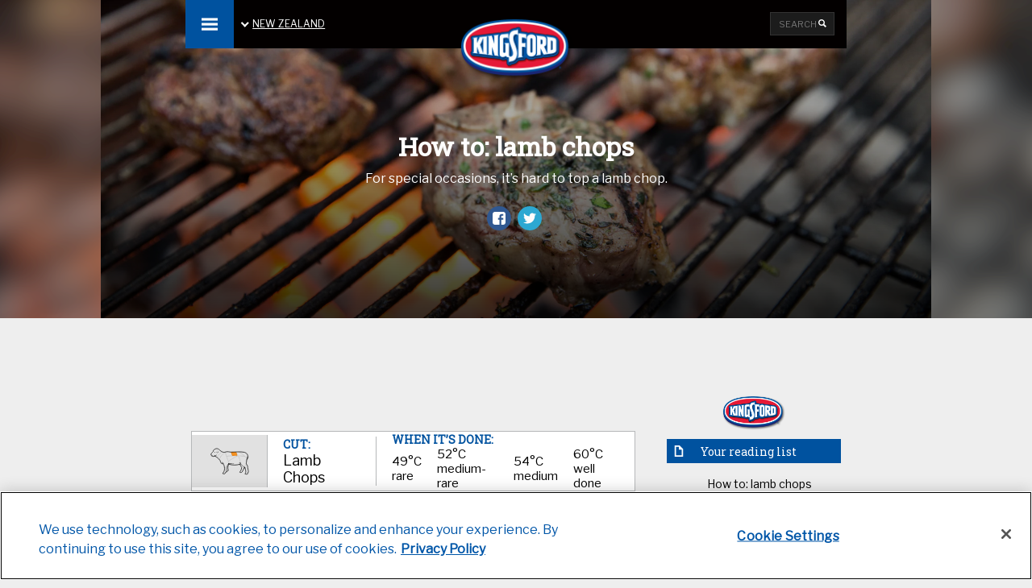

--- FILE ---
content_type: text/html; charset=UTF-8
request_url: https://nz.kingsfordcharcoal.com.au/how-to/lamb-chops/
body_size: 82777
content:
<!DOCTYPE html>
<!--[if IE 8]>
<html class="old-ie ie8" lang="en-NZ">
<![endif]-->
<!--[if !(IE 7) | !(IE 8) ]><!-->
<html lang="en-NZ">
<!--<![endif]-->

<head>
    <link rel="alternate" href="https://www.kingsfordcharcoal.com.au/how-to/lamb-chops/" hreflang="en-AU" />
    <meta charset="UTF-8" />
    <meta name="viewport" content="width=device-width, initial-scale=1.0, maximum-scale=1.0, user-scalable=0" />
    <meta name="description" content="For special occasions, it’s hard to top a lamb chop." />
    <meta name="google-site-verification" content="-tYpjNvzrXHNwSfTrSgvuvVRKo_wSo9Zy1EmQPZw2Rc" />
    <meta name="p:domain_verify" content="93b506227daf9ff625219fdc9be876e2" />
    <link rel="apple-touch-icon" sizes="57x57" href="/apple-touch-icon-57x57.png">
<link rel="apple-touch-icon" sizes="114x114" href="/apple-touch-icon-114x114.png">
<link rel="apple-touch-icon" sizes="72x72" href="/apple-touch-icon-72x72.png">
<link rel="apple-touch-icon" sizes="144x144" href="/apple-touch-icon-144x144.png">
<link rel="apple-touch-icon" sizes="60x60" href="/apple-touch-icon-60x60.png">
<link rel="apple-touch-icon" sizes="120x120" href="/apple-touch-icon-120x120.png">
<link rel="apple-touch-icon" sizes="76x76" href="/apple-touch-icon-76x76.png">
<link rel="apple-touch-icon" sizes="152x152" href="/apple-touch-icon-152x152.png">
<link rel="apple-touch-icon" sizes="180x180" href="/apple-touch-icon-180x180.png">
<link rel="icon" type="image/png" href="/favicon-192x192.png" sizes="192x192">
<link rel="icon" type="image/png" href="/favicon-160x160.png" sizes="160x160">
<link rel="icon" type="image/png" href="/favicon-96x96.png" sizes="96x96">
<link rel="icon" type="image/png" href="/favicon-16x16.png" sizes="16x16">
<link rel="icon" type="image/png" href="/favicon-32x32.png" sizes="32x32">
<meta name="msapplication-TileColor" content="#ffffff">
<meta name="msapplication-TileImage" content="/mstile-144x144.png">
    <script>(function(w,d,s,l,i){w[l]=w[l]||[];w[l].push({'gtm.start':new Date().getTime(),event:'gtm.js'});var f=d.getElementsByTagName(s)[0],j=d.createElement(s),dl=l!='dataLayer'?'&l='+l:'';j.async=true;j.src='https://www.googletagmanager.com/gtm.js?id='+i+dl;f.parentNode.insertBefore(j,f);})(window,document,'script','dataLayer','GTM-NQGLR4W');</script>
<title>How to: lamb chops | Kingsford®</title>
<meta name='robots' content='max-image-preview:large' />
	<style>img:is([sizes="auto" i], [sizes^="auto," i]) { contain-intrinsic-size: 3000px 1500px }</style>
	<link rel='dns-prefetch' href='//nz.kingsfordcharcoal.com.au' />
<link rel='stylesheet' id='wp-block-library-css' href='https://nz.kingsfordcharcoal.com.au/wp-includes/css/dist/block-library/style.css?ver=6.8.3' type='text/css' media='all' />
<style id='classic-theme-styles-inline-css' type='text/css'>
/**
 * These rules are needed for backwards compatibility.
 * They should match the button element rules in the base theme.json file.
 */
.wp-block-button__link {
	color: #ffffff;
	background-color: #32373c;
	border-radius: 9999px; /* 100% causes an oval, but any explicit but really high value retains the pill shape. */

	/* This needs a low specificity so it won't override the rules from the button element if defined in theme.json. */
	box-shadow: none;
	text-decoration: none;

	/* The extra 2px are added to size solids the same as the outline versions.*/
	padding: calc(0.667em + 2px) calc(1.333em + 2px);

	font-size: 1.125em;
}

.wp-block-file__button {
	background: #32373c;
	color: #ffffff;
	text-decoration: none;
}

</style>
<style id='global-styles-inline-css' type='text/css'>
:root{--wp--preset--aspect-ratio--square: 1;--wp--preset--aspect-ratio--4-3: 4/3;--wp--preset--aspect-ratio--3-4: 3/4;--wp--preset--aspect-ratio--3-2: 3/2;--wp--preset--aspect-ratio--2-3: 2/3;--wp--preset--aspect-ratio--16-9: 16/9;--wp--preset--aspect-ratio--9-16: 9/16;--wp--preset--color--black: #000000;--wp--preset--color--cyan-bluish-gray: #abb8c3;--wp--preset--color--white: #ffffff;--wp--preset--color--pale-pink: #f78da7;--wp--preset--color--vivid-red: #cf2e2e;--wp--preset--color--luminous-vivid-orange: #ff6900;--wp--preset--color--luminous-vivid-amber: #fcb900;--wp--preset--color--light-green-cyan: #7bdcb5;--wp--preset--color--vivid-green-cyan: #00d084;--wp--preset--color--pale-cyan-blue: #8ed1fc;--wp--preset--color--vivid-cyan-blue: #0693e3;--wp--preset--color--vivid-purple: #9b51e0;--wp--preset--gradient--vivid-cyan-blue-to-vivid-purple: linear-gradient(135deg,rgba(6,147,227,1) 0%,rgb(155,81,224) 100%);--wp--preset--gradient--light-green-cyan-to-vivid-green-cyan: linear-gradient(135deg,rgb(122,220,180) 0%,rgb(0,208,130) 100%);--wp--preset--gradient--luminous-vivid-amber-to-luminous-vivid-orange: linear-gradient(135deg,rgba(252,185,0,1) 0%,rgba(255,105,0,1) 100%);--wp--preset--gradient--luminous-vivid-orange-to-vivid-red: linear-gradient(135deg,rgba(255,105,0,1) 0%,rgb(207,46,46) 100%);--wp--preset--gradient--very-light-gray-to-cyan-bluish-gray: linear-gradient(135deg,rgb(238,238,238) 0%,rgb(169,184,195) 100%);--wp--preset--gradient--cool-to-warm-spectrum: linear-gradient(135deg,rgb(74,234,220) 0%,rgb(151,120,209) 20%,rgb(207,42,186) 40%,rgb(238,44,130) 60%,rgb(251,105,98) 80%,rgb(254,248,76) 100%);--wp--preset--gradient--blush-light-purple: linear-gradient(135deg,rgb(255,206,236) 0%,rgb(152,150,240) 100%);--wp--preset--gradient--blush-bordeaux: linear-gradient(135deg,rgb(254,205,165) 0%,rgb(254,45,45) 50%,rgb(107,0,62) 100%);--wp--preset--gradient--luminous-dusk: linear-gradient(135deg,rgb(255,203,112) 0%,rgb(199,81,192) 50%,rgb(65,88,208) 100%);--wp--preset--gradient--pale-ocean: linear-gradient(135deg,rgb(255,245,203) 0%,rgb(182,227,212) 50%,rgb(51,167,181) 100%);--wp--preset--gradient--electric-grass: linear-gradient(135deg,rgb(202,248,128) 0%,rgb(113,206,126) 100%);--wp--preset--gradient--midnight: linear-gradient(135deg,rgb(2,3,129) 0%,rgb(40,116,252) 100%);--wp--preset--font-size--small: 13px;--wp--preset--font-size--medium: 20px;--wp--preset--font-size--large: 36px;--wp--preset--font-size--x-large: 42px;--wp--preset--spacing--20: 0.44rem;--wp--preset--spacing--30: 0.67rem;--wp--preset--spacing--40: 1rem;--wp--preset--spacing--50: 1.5rem;--wp--preset--spacing--60: 2.25rem;--wp--preset--spacing--70: 3.38rem;--wp--preset--spacing--80: 5.06rem;--wp--preset--shadow--natural: 6px 6px 9px rgba(0, 0, 0, 0.2);--wp--preset--shadow--deep: 12px 12px 50px rgba(0, 0, 0, 0.4);--wp--preset--shadow--sharp: 6px 6px 0px rgba(0, 0, 0, 0.2);--wp--preset--shadow--outlined: 6px 6px 0px -3px rgba(255, 255, 255, 1), 6px 6px rgba(0, 0, 0, 1);--wp--preset--shadow--crisp: 6px 6px 0px rgba(0, 0, 0, 1);}:where(.is-layout-flex){gap: 0.5em;}:where(.is-layout-grid){gap: 0.5em;}body .is-layout-flex{display: flex;}.is-layout-flex{flex-wrap: wrap;align-items: center;}.is-layout-flex > :is(*, div){margin: 0;}body .is-layout-grid{display: grid;}.is-layout-grid > :is(*, div){margin: 0;}:where(.wp-block-columns.is-layout-flex){gap: 2em;}:where(.wp-block-columns.is-layout-grid){gap: 2em;}:where(.wp-block-post-template.is-layout-flex){gap: 1.25em;}:where(.wp-block-post-template.is-layout-grid){gap: 1.25em;}.has-black-color{color: var(--wp--preset--color--black) !important;}.has-cyan-bluish-gray-color{color: var(--wp--preset--color--cyan-bluish-gray) !important;}.has-white-color{color: var(--wp--preset--color--white) !important;}.has-pale-pink-color{color: var(--wp--preset--color--pale-pink) !important;}.has-vivid-red-color{color: var(--wp--preset--color--vivid-red) !important;}.has-luminous-vivid-orange-color{color: var(--wp--preset--color--luminous-vivid-orange) !important;}.has-luminous-vivid-amber-color{color: var(--wp--preset--color--luminous-vivid-amber) !important;}.has-light-green-cyan-color{color: var(--wp--preset--color--light-green-cyan) !important;}.has-vivid-green-cyan-color{color: var(--wp--preset--color--vivid-green-cyan) !important;}.has-pale-cyan-blue-color{color: var(--wp--preset--color--pale-cyan-blue) !important;}.has-vivid-cyan-blue-color{color: var(--wp--preset--color--vivid-cyan-blue) !important;}.has-vivid-purple-color{color: var(--wp--preset--color--vivid-purple) !important;}.has-black-background-color{background-color: var(--wp--preset--color--black) !important;}.has-cyan-bluish-gray-background-color{background-color: var(--wp--preset--color--cyan-bluish-gray) !important;}.has-white-background-color{background-color: var(--wp--preset--color--white) !important;}.has-pale-pink-background-color{background-color: var(--wp--preset--color--pale-pink) !important;}.has-vivid-red-background-color{background-color: var(--wp--preset--color--vivid-red) !important;}.has-luminous-vivid-orange-background-color{background-color: var(--wp--preset--color--luminous-vivid-orange) !important;}.has-luminous-vivid-amber-background-color{background-color: var(--wp--preset--color--luminous-vivid-amber) !important;}.has-light-green-cyan-background-color{background-color: var(--wp--preset--color--light-green-cyan) !important;}.has-vivid-green-cyan-background-color{background-color: var(--wp--preset--color--vivid-green-cyan) !important;}.has-pale-cyan-blue-background-color{background-color: var(--wp--preset--color--pale-cyan-blue) !important;}.has-vivid-cyan-blue-background-color{background-color: var(--wp--preset--color--vivid-cyan-blue) !important;}.has-vivid-purple-background-color{background-color: var(--wp--preset--color--vivid-purple) !important;}.has-black-border-color{border-color: var(--wp--preset--color--black) !important;}.has-cyan-bluish-gray-border-color{border-color: var(--wp--preset--color--cyan-bluish-gray) !important;}.has-white-border-color{border-color: var(--wp--preset--color--white) !important;}.has-pale-pink-border-color{border-color: var(--wp--preset--color--pale-pink) !important;}.has-vivid-red-border-color{border-color: var(--wp--preset--color--vivid-red) !important;}.has-luminous-vivid-orange-border-color{border-color: var(--wp--preset--color--luminous-vivid-orange) !important;}.has-luminous-vivid-amber-border-color{border-color: var(--wp--preset--color--luminous-vivid-amber) !important;}.has-light-green-cyan-border-color{border-color: var(--wp--preset--color--light-green-cyan) !important;}.has-vivid-green-cyan-border-color{border-color: var(--wp--preset--color--vivid-green-cyan) !important;}.has-pale-cyan-blue-border-color{border-color: var(--wp--preset--color--pale-cyan-blue) !important;}.has-vivid-cyan-blue-border-color{border-color: var(--wp--preset--color--vivid-cyan-blue) !important;}.has-vivid-purple-border-color{border-color: var(--wp--preset--color--vivid-purple) !important;}.has-vivid-cyan-blue-to-vivid-purple-gradient-background{background: var(--wp--preset--gradient--vivid-cyan-blue-to-vivid-purple) !important;}.has-light-green-cyan-to-vivid-green-cyan-gradient-background{background: var(--wp--preset--gradient--light-green-cyan-to-vivid-green-cyan) !important;}.has-luminous-vivid-amber-to-luminous-vivid-orange-gradient-background{background: var(--wp--preset--gradient--luminous-vivid-amber-to-luminous-vivid-orange) !important;}.has-luminous-vivid-orange-to-vivid-red-gradient-background{background: var(--wp--preset--gradient--luminous-vivid-orange-to-vivid-red) !important;}.has-very-light-gray-to-cyan-bluish-gray-gradient-background{background: var(--wp--preset--gradient--very-light-gray-to-cyan-bluish-gray) !important;}.has-cool-to-warm-spectrum-gradient-background{background: var(--wp--preset--gradient--cool-to-warm-spectrum) !important;}.has-blush-light-purple-gradient-background{background: var(--wp--preset--gradient--blush-light-purple) !important;}.has-blush-bordeaux-gradient-background{background: var(--wp--preset--gradient--blush-bordeaux) !important;}.has-luminous-dusk-gradient-background{background: var(--wp--preset--gradient--luminous-dusk) !important;}.has-pale-ocean-gradient-background{background: var(--wp--preset--gradient--pale-ocean) !important;}.has-electric-grass-gradient-background{background: var(--wp--preset--gradient--electric-grass) !important;}.has-midnight-gradient-background{background: var(--wp--preset--gradient--midnight) !important;}.has-small-font-size{font-size: var(--wp--preset--font-size--small) !important;}.has-medium-font-size{font-size: var(--wp--preset--font-size--medium) !important;}.has-large-font-size{font-size: var(--wp--preset--font-size--large) !important;}.has-x-large-font-size{font-size: var(--wp--preset--font-size--x-large) !important;}
:where(.wp-block-post-template.is-layout-flex){gap: 1.25em;}:where(.wp-block-post-template.is-layout-grid){gap: 1.25em;}
:where(.wp-block-columns.is-layout-flex){gap: 2em;}:where(.wp-block-columns.is-layout-grid){gap: 2em;}
:root :where(.wp-block-pullquote){font-size: 1.5em;line-height: 1.6;}
</style>
<link rel='stylesheet' id='kingsford-main-css' href='https://nz.kingsfordcharcoal.com.au/wp-content/themes/ccl-default/css/min/screen.css?ver=1.71.27' type='text/css' media='all' />
<script type="text/javascript" src="https://nz.kingsfordcharcoal.com.au/wp-content/themes/ccl-default/js/jquery.min.js?ver=3.7.1" id="jquery-js"></script>
<script type="text/javascript" src="https://nz.kingsfordcharcoal.com.au/wp-content/themes/ccl-default/js/jquery-ui.min.js" id="jquery_ui-js"></script>
<script type="text/javascript" src="https://nz.kingsfordcharcoal.com.au/wp-content/themes/ccl-default/js/min/head.js?ver=1.71.27" id="head-js"></script>
<link rel="https://api.w.org/" href="https://nz.kingsfordcharcoal.com.au/wp-json/" /><link rel="alternate" title="oEmbed (JSON)" type="application/json+oembed" href="https://nz.kingsfordcharcoal.com.au/wp-json/oembed/1.0/embed?url=https%3A%2F%2Fnz.kingsfordcharcoal.com.au%2Fhow-to%2Flamb-chops%2F" />
<link rel="alternate" title="oEmbed (XML)" type="text/xml+oembed" href="https://nz.kingsfordcharcoal.com.au/wp-json/oembed/1.0/embed?url=https%3A%2F%2Fnz.kingsfordcharcoal.com.au%2Fhow-to%2Flamb-chops%2F&#038;format=xml" />

<!-- OneTrust Cookies Consent Notice start for nz.kingsfordcharcoal.com.au -->
<script src="https://cdn.cookielaw.org/scripttemplates/otSDKStub.js"  type="text/javascript" charset="UTF-8" data-domain-script="3647ec48-81d6-469b-95a6-2644544954b9" ></script>
<!-- OneTrust Cookies Consent Notice end for nz.kingsfordcharcoal.com.au -->
        <script>try{Typekit.load();}catch(e){}</script>

        <script type="text/javascript">
            function toggleCodes(on) {
                var obj = document.getElementById('icons');

                if (on) {
                    obj.className += ' codesOn';
                } else {
                    obj.className = obj.className.replace(' codesOn', '');
                }
            }
        </script>
        <!--<script type="text/javascript" src="//s7.addthis.com/js/300/addthis_widget.js#pubid=ra-546bc9f3216a84e1" async="async"></script>-->

        <!-- foresee -->
        <script type="text/javascript">
            //;(function (g) {var d = document, i, am = d.createElement('script'), h = d.head || d.getElementsByTagName("head")[0],aex = {"src": "//gateway.answerscloud.com/kingsford/production/gateway.min.js","type": "text/javascript","async": "true","data-vendor": "acs","data-role": "gateway"};for (var attr in aex) {am.setAttribute(attr,aex[attr]);}h.appendChild(am);g['acsReady'] = function () {var aT = '__acsReady__', args = Array.prototype.slice.call(arguments, 0),k = setInterval(function () {if (typeof g[aT] === 'function') {clearInterval(k);for (i = 0; i < args.length; i++) {g[aT].call(g, function(fn) {return function() {setTimeout(fn, 1)};}(args[i]));}}}, 50);};})(window);
        </script>
    <meta name="description" content="Where grilling dreams ignite! Kingsford&#039;s Home: Fanning the flames of tradition, serving up sizzling recipes, and offering the hottest charcoal and smoking products." />
<meta name="keywords" content="" />
<meta property="og:locale" content="en_US" />
<meta property="og:site_name" content="Kingsford®" />
<meta property="og:type" content="website" />
<meta property="og:title" content="How to: lamb chops | Kingsford®" />
<meta property="og:description" content="Where grilling dreams ignite! Kingsford&#039;s Home: Fanning the flames of tradition, serving up sizzling recipes, and offering the hottest charcoal and smoking products." />
<meta property="og:url" content="https://nz.kingsfordcharcoal.com.au/how-to/lamb-chops/" />
<meta property="og:image" content="https://nz.kingsfordcharcoal.com.au/wp-content/themes/ccl-default/img/global/kfd-kingsford-logo-top-nav.png" />
<meta property="og:image:secure_url" content="https://nz.kingsfordcharcoal.com.au/wp-content/themes/ccl-default/img/global/kfd-kingsford-logo-top-nav.png" />
<meta name="twitter:card" content="summary" />
<meta name="twitter:title" content="How to: lamb chops | Kingsford®" />
<meta name="twitter:description" content="Where grilling dreams ignite! Kingsford&#039;s Home: Fanning the flames of tradition, serving up sizzling recipes, and offering the hottest charcoal and smoking products." />
<meta name="twitter:image" content="https://nz.kingsfordcharcoal.com.au/wp-content/themes/ccl-default/img/global/kfd-kingsford-logo-top-nav.png" />

    </head>

<body id="How to: lamb chops" class="wp-singular kfd_technique-template-default single single-kfd_technique postid-634 wp-theme-ccl-default" data-spy="scroll" data-target="#nav #search" itemscope itemtype="//schema.org/WebPage">
<svg xmlns="http://www.w3.org/2000/svg" style="display: none;">

    <symbol id="icon-menu" viewBox="0 0 256 256">
        <title>Menu Icon</title>
        <desc>Menu</desc>
        <rect y="31" width="256" height="40"/>
        <rect y="109" width="256" height="40"/>
        <rect y="187" width="256" height="40"/>
    </symbol><!--/#icon-menu-->

    <symbol id="icon-print" viewBox="0 0 256 256">
        <title>Print Icon</title>
        <desc>Print</desc>
        <path  d="M204.8,116.622c7.111,0,12.8,5.689,12.8,12.8c0,7.111-5.688,12.801-12.8,12.801
        c-7.11,0-12.8-5.689-12.8-12.801C192,123.733,197.689,116.622,204.8,116.622"/>
        <path d="M230.4,82.489h-19.912v-1.422V31.289c0-14.222-11.377-25.6-25.6-25.6h-115.2c-12.8,0-25.6,11.378-25.6,25.6v49.778v1.422
        H25.6c-14.222,0-25.6,11.378-25.6,25.6v79.645c0,14.222,11.378,25.601,25.6,25.601h18.489v11.377c0,14.223,11.378,25.6,25.6,25.6
        h115.2c14.223,0,25.6-11.377,25.6-25.6v-11.377h18.489c14.223,0,25.601-11.379,25.601-25.601v-79.645
        C256,93.867,244.622,82.489,230.4,82.489 M69.689,31.289h115.2v49.778h-115.2V31.289z M186.311,187.733v25.601v11.377H69.689
        v-11.377v-25.601v-12.8h115.2v12.8H186.311z M230.4,187.733h-18.489V153.6h-25.601H69.689h-25.6v34.134H25.6v-79.645h204.8
        V187.733z"/>
    </symbol><!--/#icon-print-->

    <symbol id="icon-email" viewBox="0 0 256 256">
        <title>Email Icon</title>
        <desc>Email</desc>
        <path d="M256,49.067L256,49.067C254.578,39.111,247.467,32,237.512,32H18.489C8.533,32,1.422,39.111,0,47.645v1.422v155.022
        c0,9.956,8.533,18.489,18.489,18.489h219.023c9.955,0,18.488-8.533,18.488-18.489v-153.6C256,49.067,256,49.067,256,49.067z
         M203.378,57.6L128,117.333L52.622,57.6H203.378z M230.4,198.4H25.6V68.978l93.867,75.378c2.844,1.422,5.689,2.845,8.533,2.845
        c2.844,0,5.689-1.423,8.533-2.845L230.4,68.978V198.4z"/>
    </symbol><!--/#icon-email-->

    <symbol id="icon-reading-list" viewBox="0 0 256 256">
        <title>Reading List Icon</title>
        <desc>Reading List</desc>
        <path d="M144,0H32v256h192V80L144,0z M64,224V32h64v64h64v128H64z"/>
    </symbol><!--/#icon-email-->

    <symbol id="icon-product" viewBox="0 0 136 136">
        <title>Product Icon</title>
        <desc>Product</desc>
        <path fill="#595A5A" d="M136,68c0,37.555-30.445,68-68,68c-37.555,0-68-30.445-68-68
        C0,30.445,30.445,0,68,0C105.555,0,136,30.445,136,68"/>
        <path fill="#FFFFFF" d="M60.228,97.711L37.632,72.568c-4.274-4.754-3.88-12.141,0.875-16.415
        l20.851-18.74c4.755-4.273,12.142-3.879,16.415,0.875l22.596,25.142c4.274,4.755,3.881,12.143-0.875,16.415l-20.851,18.74
        C71.888,102.859,64.5,102.466,60.228,97.711"/>
        <polyline fill="#595A5A" points="69.358,51.404 51.687,67 54.995,70.749 72.667,55.153         "/>
        <polyline fill="#595A5A" points="80.588,64.127 62.916,79.725 66.225,83.473 83.896,67.876         "/>
    </symbol><!--/#icon-product-->

    <symbol id="icon-fire" viewBox="0 0 136 136">
        <title>Fire Icon</title>
        <desc>Fire</desc>
        <path d="M60.981,105.16c-0.95-1.352-1.513-2.979-1.513-4.744c0-5.506,6.766-9.089,8.727-16.309
        c1.96,7.22,8.726,10.803,8.726,16.309c0,0.589-0.061,1.165-0.177,1.718c-0.199,0.958-0.572,1.848-1.076,2.65
        c4.617-1.391,8.551-3.914,10.598-7.174c4.157-6.609,3.597-13.352,0.386-22.728c-3.208-9.373-4.879-16.691,0.771-18.875
        c-5.138,0.385-7.064,5.009-7.577,9.889c-0.514,4.88-3.979,7.703-7.062,5.778c-3.419-2.14-2.587-6.274,0.128-10.403
        c3.209-4.879,4.753-16.049-6.806-19.516c4.109,2.184,8.004,9.023,2.056,12.453c-6.678,3.854-17.207-13.994-5.136-23.368
        c-7.833,3.081-10.529,11.043-9.117,17.335c1.781,7.936,3.209,12.199-0.643,20.031c-3.852,7.832-11.428,20.032-1.797,31.201
        C53.99,102.335,57.336,104.191,60.981,105.16"/>
    </symbol><!--/#icon-fire-->

    <symbol id="icon-grillguide" viewBox="0 0 35.28 35">
        <title>Grill guide Icon</title>
        <desc>Grill guide</desc>
        <path fill="#FFFFFF" d="M28.707,11.414L24.47,7.177c-0.359-0.359-0.941-0.359-1.3,0l-4.932,4.932
        c-0.173,0.173-0.27,0.406-0.27,0.65c0,0.244,0.097,0.478,0.27,0.65l1.468,1.468l-1.408,1.408l1.3,1.3l1.408-1.408l1.468,1.468
        c0.172,0.173,0.406,0.27,0.65,0.27c0.244,0,0.478-0.097,0.65-0.27l4.932-4.932c0.173-0.173,0.269-0.406,0.269-0.65
        C28.976,11.82,28.88,11.586,28.707,11.414z M20.188,12.759l3.632-3.632l0.819,0.818l-3.632,3.632L20.188,12.759z M23.125,15.696
        l-0.818-0.818l3.632-3.632l0.819,0.818L23.125,15.696z"/>
    <path fill="#FFFFFF" d="M15.678,18.907l-1.122,1.122l-0.154-0.154c-0.374-0.374-0.925-0.431-1.229-0.126l-5.169,5.168
        c-0.304,0.305-0.248,0.855,0.126,1.229l1.609,1.609c0.374,0.374,0.925,0.431,1.229,0.126l5.169-5.169
        c0.304-0.304,0.248-0.855-0.126-1.229l-0.154-0.155l1.122-1.122L15.678,18.907z"/>
    <path fill="#FFFFFF" d="M22.119,19.764c-0.305-0.305-0.855-0.248-1.229,0.126l-0.154,0.154l-5.616-5.616
        c0.558-0.996,0.424-2.123-0.414-3.146l-3.387-4.119c-0.234-0.285-0.652-0.334-0.947-0.112c-0.295,0.222-0.361,0.638-0.151,0.941
        l2.524,3.646c0.364,0.529,0.307,1.098-0.155,1.56c-0.269,0.268-0.554,0.405-0.847,0.405c-0.23,0-0.47-0.085-0.711-0.248
        l-3.648-2.525c-0.304-0.21-0.719-0.143-0.941,0.151c-0.222,0.295-0.173,0.712,0.112,0.947l4.122,3.39
        c0.63,0.512,1.271,0.771,1.903,0.771c0.43,0,0.847-0.119,1.248-0.353l5.609,5.609l-0.154,0.154
        c-0.374,0.374-0.431,0.924-0.126,1.229l5.169,5.169c0.305,0.305,0.855,0.248,1.229-0.126l1.609-1.609
        c0.374-0.374,0.431-0.924,0.126-1.229L22.119,19.764z"/>
    </symbol><!--/#icon-grillguide-->

    <symbol id="icon-beef" viewBox="0 0 136 136">
        <title>Beef Icon</title>
        <desc>Beef</desc>
        <path d="M106.857,74.605c-0.389,1.166,2.331,5.439,2.331,5.439s0-3.885-0.388-5.051c-0.389-0.389-0.777-1.165-1.166-1.165
        c0-0.39,0-0.777,0-1.555c0-1.942,0-3.887,0-6.217c0-1.165,0-2.331,0-3.497s0.389-2.332,0.389-3.498c0-0.388,0-0.388,0-0.777v-0.389
        v-0.388c0-0.777,0-1.166,0-1.942c0-1.167-0.777-2.333-1.166-3.498c-0.777-1.166-1.554-1.943-2.331-2.331
        c-0.777-0.389-1.555-0.778-2.332-1.167c-0.389-0.388-0.776-0.388-0.776-0.777c-1.554-0.777-3.109-1.166-5.83-1.166
        c-1.553,0-3.496,0.389-5.827,0.389c-0.777,0-1.942,0.388-2.721,0.388c-2.72,0.389-5.439,0.777-9.325,1.166h-0.777
        c-2.721,0.389-6.217,0.389-8.937,0.389c-2.332,0-4.663,0-6.218-0.389c-2.721-0.777-5.828-0.777-8.548-0.777
        c-0.778,0-1.944,0-2.72,0h-0.39c-1.165-0.389-1.942-0.777-1.942-0.777c-1.944-0.389-3.498-0.778-5.052-1.166
        c0.777-0.389,1.166-1.166,1.554-2.332c0,0,0.39-0.777,0-1.166c0-0.389-0.388-0.389-0.776-0.389c-0.39,0-0.777,0-1.554,0.389
        c-0.39,0-0.777,0-0.777,0c-0.778,0-1.943,0.777-2.72,1.554h-0.39c0,0,0-0.389-0.389-0.389c-0.389-0.389-0.776-1.166-2.331-1.554
        c-0.389,1.166-1.166,0.777-1.554,0.777c0,0-0.389,0-0.389,0.389s0,0.389,1.554,1.166c0.389,0.388,0.777,0.388,0.777,0.777
        c-0.389,0-0.777,0-1.166,0s-0.389,0-0.776,0c-0.389-0.389-1.166-0.777-2.721-1.166c-3.109-0.389-2.331,0-0.389,0.777
        c0.389,0,0.777,0.389,1.166,0.777c-0.389,0.389-0.777,0.389-1.166,0.777c0-0.388-0.389-0.777-1.942-1.166
        c-1.943-0.777-2.332-0.389-1.554,1.166c0.775,1.166,1.554,1.555,1.941,1.555c-1.941,2.72-2.331,3.497-2.72,4.663
        c0,0.388,0,0.776-0.388,1.166c-0.39,0.776-1.166,1.943-1.943,2.72c-1.167,1.554-2.33,2.332-1.942,3.498
        c0.388,1.165,2.332,3.107,3.886,3.107h0.388c0.389,0,0.778-0.388,1.166-0.776c0.388-0.39,0.777-0.39,0.777-0.39s0,0,0.389,0
        c0.388,0,0.777,0,1.166-0.388c0.776-0.389,1.554-0.389,3.107-0.389c0.778,0,1.943,0,2.721,0.389
        c0.777,1.166,1.166,1.554,1.554,1.941c1.167,1.166,1.167,1.557,4.274,7.772c1.943,4.663,3.886,7.383,6.605,8.549
        c0,0,0,0.388,0.39,0.388c0.389,1.167,1.165,2.333,1.165,3.498c0.39,0.777,0.39,1.942,0.777,2.72
        c0.777,1.943,1.166,4.274,1.166,5.828c0,0.389,0,1.167,0,1.555c0,1.554-0.389,3.497-0.778,4.274
        c-0.775,1.166-1.165,2.332-1.941,3.108c-0.389,0.389-0.389,0.777-0.389,1.166c0.389,0.389,0.776,0.777,1.555,0.777
        c0.388,0,0.388,0,0.775,0c1.166,0,3.886-0.389,3.886-3.497c0-1.166,0.39-1.555,0.39-1.555c0.389,0,0.389-0.389,0.389-0.777
        c0-0.388,0-0.777-0.389-1.166c-0.39-1.165-0.39-1.941,0-3.886c0-0.777,0-1.942,0.389-2.719c0-1.555,0-3.499,1.166-5.829v-0.389
        c0.776,1.942,1.554,3.108,1.554,4.663c0.388,2.72,1.166,2.72,1.166,3.886c0.388,2.721-0.389,4.662-0.389,5.439
        s-0.39,1.166-1.165,1.555c-0.778,0.777,0,1.166,1.554,1.166c3.497,0,2.331-2.332,2.72-2.721c0.389-0.388,0.777-0.388,0.777-0.777
        c0-0.389-0.777-2.33-0.777-4.662c0-2.331,0-4.663,0-8.549c0-1.555,0-2.721-0.389-3.886c0.389,0,0.777,0,1.166-0.389
        c1.166-0.389,1.554-0.389,2.331-0.389s1.942,0,3.886,0.389c2.721,0.389,3.887,0.777,5.052,0.777c0.776,0,1.942,0,3.108-0.389
        c1.554,0,3.497-0.389,6.218-0.389c1.165,1.165,2.33,1.554,3.886,1.554c0.388,0,0.776,0,0.776,0c0,1.166,0.389,3.109,1.166,2.721
        c0.388,0,0.777-0.388,0.777-0.388v0.388c2.33,1.555,2.33,2.331,2.33,3.108c0,3.497,0,6.217-1.554,8.549
        c-1.554,2.331-1.942,2.72-2.331,3.497c0,1.166,2.719,1.166,3.497,0.389c0.777-0.777,0.777-3.108,1.555-3.108s1.165,0,0.777-1.165
        c0-1.555,0.388-6.218,1.554-8.551c0.388-1.164,0.776-2.719,1.166-4.661c1.166,1.166,2.332,2.721,2.72,4.273
        c1.942,6.605,1.942,11.27,0,13.989c-0.777,0.777-1.166,1.554-0.777,2.331c0.39,0.777,1.165,0.777,1.943,0.777
        c0.776,0,1.554-0.389,1.942-0.777c0.389-0.777,0.777-1.166,0.777-1.942c0.389,0,0.776-0.389,0.776-0.777
        c0.39-1.555,0.777-1.555,0.777-1.555c0.389,0,0.389,0,0.389-0.389c0-0.388,0-0.777,0-1.166c0-0.388-0.389-1.165-0.389-1.941v-5.829
        c0-1.555,0-2.721,0-3.497c0-1.555,0-2.331,0-5.052c0-2.72-0.777-3.886-1.165-5.439c-0.389-0.778-0.777-1.943-1.166-3.109
        c-0.389-0.776,0-1.942,0.777-2.721c0-0.388,0.389-0.388,0.389-0.776c0.777-0.777,1.554-1.943,1.554-4.275
        c0.389-3.107,0.389-5.439-0.389-7.382c0-0.777-0.388-1.165-0.388-1.942c0-0.389-0.39-1.166-0.777-1.554
        c0.388,0.388,0.777,0.776,1.165,1.166c0.777,0.776,1.166,1.554,1.166,2.72c0,0.389,0,1.166,0,1.554v0.389v0.39v0.388
        c0,0.389,0,0.778,0,0.778c0,1.165,0,2.331-0.389,3.495c0,1.166,0,2.332,0,3.498c0,2.332,0,4.274,0.389,6.218
        C107.246,73.052,107.246,73.439,106.857,74.605C107.246,74.218,106.857,74.218,106.857,74.605z"/>
        <path d="M106.857,74.605l-0.475-0.158c-0.048,0.146-0.063,0.288-0.063,0.431c0.005,0.492,0.176,1.021,0.406,1.604
        c0.696,1.726,2.034,3.818,2.041,3.832l0.922,1.448v-1.717c0-0.004,0-0.98-0.049-2.109c-0.024-0.565-0.062-1.168-0.117-1.712
        c-0.058-0.546-0.128-1.021-0.247-1.388l-0.037-0.111l-0.084-0.084c-0.141-0.138-0.336-0.421-0.546-0.688
        c-0.108-0.134-0.222-0.267-0.367-0.385c-0.143-0.114-0.336-0.236-0.606-0.239v0.5h0.5c0-0.39,0-0.777,0-1.555
        c0-1.942,0-3.887,0-6.217c0-1.165,0-2.331,0-3.497c-0.008-1.056,0.381-2.222,0.389-3.498c0-0.388,0-0.388,0-0.777v-0.389v-0.388
        c0-0.777,0-1.166,0-1.942c-0.002-0.696-0.226-1.338-0.476-1.942c-0.253-0.604-0.538-1.178-0.716-1.714l-0.021-0.063l-0.037-0.056
        c-0.807-1.207-1.627-2.05-2.523-2.5l0,0c-0.777-0.389-1.555-0.778-2.332-1.167l-0.224,0.447l0.354-0.354
        c-0.253-0.252-0.508-0.378-0.61-0.45l-0.048-0.035l-0.001,0.002l0.001-0.001v-0.001l-0.001,0.002l0.001-0.001l-0.107,0.086
        l0.131-0.044l-0.023-0.042l-0.107,0.086l0.131-0.044l-0.106,0.036l0.111-0.017l-0.005-0.019l-0.106,0.036l0.111-0.017l-0.003,0
        h0.003v0l-0.003,0h0.003v-0.309l-0.276-0.138c-1.616-0.812-3.292-1.223-6.054-1.218c-1.633,0.004-3.55,0.391-5.827,0.389
        c-0.469,0.002-0.97,0.108-1.458,0.204c-0.483,0.098-0.954,0.187-1.263,0.185h-0.036l-0.034,0.005
        c-2.721,0.389-5.429,0.776-9.305,1.163l0.05,0.498v-0.5h-0.777h-0.036l-0.034,0.005c-2.665,0.382-6.149,0.384-8.866,0.384
        c-2.328,0.003-4.649-0.007-6.097-0.374l-0.121,0.485l0.137-0.481c-2.817-0.802-5.964-0.794-8.685-0.796c-0.778,0-1.944,0-2.72,0
        h-0.39v0.5l0.158-0.474c-0.567-0.189-1.04-0.378-1.37-0.52c-0.165-0.071-0.293-0.129-0.38-0.169l-0.128-0.061l-0.06-0.03
        l-0.065-0.013c-1.932-0.386-3.475-0.772-5.029-1.161l-0.121,0.485l0.224,0.447c0.481-0.239,0.847-0.612,1.124-1.057
        c0.278-0.446,0.481-0.966,0.681-1.564l-0.475-0.158l0.447,0.224c0.012-0.035,0.218-0.409,0.227-0.915
        c0.001-0.25-0.066-0.575-0.32-0.829l-0.353,0.354h0.5c0.002-0.178-0.05-0.378-0.172-0.531c-0.187-0.234-0.429-0.3-0.607-0.331
        c-0.185-0.029-0.351-0.026-0.497-0.027c-0.193,0-0.437-0.001-0.73,0.058c-0.294,0.059-0.63,0.174-1.047,0.383l0.224,0.447v-0.5
        c-0.39,0-0.776,0-0.777,0c-0.553,0.007-1.087,0.244-1.618,0.557c-0.527,0.317-1.038,0.727-1.456,1.144l0.354,0.354v-0.5h-0.39v0.5
        h0.5c-0.003-0.042,0.003-0.2-0.102-0.418c-0.053-0.107-0.144-0.232-0.285-0.326c-0.14-0.095-0.322-0.146-0.502-0.145v0.5
        l0.354-0.354c-0.14-0.134-0.365-0.466-0.756-0.803c-0.394-0.339-0.964-0.673-1.807-0.882l-0.449-0.112l-0.146,0.439
        c-0.096,0.286-0.197,0.394-0.257,0.438c-0.061,0.043-0.112,0.057-0.22,0.059c-0.147,0.005-0.327-0.053-0.603-0.062
        c-0.042,0.002-0.2-0.003-0.418,0.102c-0.107,0.053-0.232,0.144-0.326,0.285c-0.095,0.14-0.146,0.322-0.145,0.502
        c0.002,0.093-0.009,0.224,0.054,0.408c0.048,0.135,0.142,0.259,0.239,0.346c0.148,0.132,0.309,0.225,0.547,0.355
        c0.237,0.128,0.553,0.286,0.99,0.504l0.224-0.447l-0.354,0.354c0.253,0.252,0.508,0.379,0.611,0.45l0.048,0.035l0.001-0.001
        l-0.001,0.001l0,0l0.001-0.001l-0.001,0.001l0.107-0.087l-0.13,0.045l0.023,0.042l0.107-0.087l-0.13,0.045l0.106-0.037
        l-0.111,0.017l0.005,0.02l0.106-0.037l-0.111,0.017l0.004,0h-0.004l0,0l0.004,0h-0.004h0.5v-0.5c-0.389,0-0.777,0-1.166,0
        s-0.389,0-0.776,0v0.5l0.354-0.354c-0.514-0.504-1.363-0.895-2.953-1.297l-0.029-0.007l-0.03-0.004
        c-0.843-0.105-1.404-0.156-1.776-0.156c-0.151,0.001-0.269,0.005-0.403,0.036c-0.067,0.018-0.144,0.038-0.246,0.109
        c-0.1,0.062-0.234,0.247-0.229,0.442c0.009,0.234,0.112,0.336,0.167,0.402c0.11,0.113,0.204,0.165,0.319,0.232
        c0.337,0.188,0.863,0.403,1.531,0.672l0.089,0.036h0.096c0.021-0.004,0.129,0.024,0.283,0.143c0.153,0.113,0.336,0.293,0.529,0.488
        l0.354-0.354l-0.354-0.354c-0.134,0.134-0.256,0.197-0.453,0.295c-0.192,0.096-0.458,0.227-0.713,0.481l0.354,0.354h0.5
        c0.002-0.18-0.051-0.384-0.161-0.556c-0.166-0.262-0.421-0.451-0.763-0.621c-0.345-0.169-0.792-0.322-1.397-0.473l-0.121,0.485
        l0.186-0.464c-0.676-0.267-1.177-0.419-1.625-0.424c-0.232,0-0.486,0.047-0.7,0.232c-0.216,0.187-0.294,0.469-0.29,0.696
        c0.008,0.42,0.172,0.824,0.429,1.35l0.014,0.027l0.017,0.026c0.417,0.626,0.844,1.06,1.242,1.345
        c0.402,0.282,0.76,0.427,1.116,0.433v-0.5l-0.407-0.291c-0.974,1.366-1.565,2.25-1.969,2.957c-0.404,0.706-0.619,1.24-0.817,1.839
        l-0.026,0.077v0.081c0.001,0.195-0.003,0.344-0.034,0.461c-0.031,0.118-0.074,0.214-0.208,0.352l-0.057,0.057l-0.036,0.072
        c-0.36,0.722-1.128,1.874-1.85,2.59l-0.025,0.025l-0.021,0.028c-0.484,0.646-0.979,1.162-1.38,1.666
        c-0.2,0.253-0.379,0.504-0.514,0.779c-0.135,0.273-0.225,0.578-0.225,0.903c0,0.201,0.034,0.406,0.102,0.608
        c0.25,0.728,0.872,1.526,1.653,2.211c0.785,0.671,1.721,1.228,2.708,1.239h0.388c0.367-0.004,0.648-0.169,0.883-0.342
        c0.236-0.177,0.442-0.386,0.637-0.581l0,0c0.135-0.135,0.255-0.191,0.338-0.219l0.089-0.022l0.012-0.001l-0.016-0.236v0.237
        l0.016,0l-0.016-0.236v0.237c0,0,0,0,0.389,0c0.193-0.001,0.432,0.003,0.704-0.063c0.271-0.065,0.564-0.216,0.815-0.47
        l-0.353-0.354l0.224,0.447c0.328-0.163,0.641-0.244,1.088-0.29c0.446-0.045,1.019-0.046,1.795-0.046
        c0.771-0.008,1.895,0.022,2.497,0.336l0.224-0.447l-0.416,0.277c0.786,1.183,1.224,1.628,1.616,2.018
        c0.561,0.565,0.789,0.864,1.32,1.871c0.524,1.002,1.306,2.661,2.86,5.771l0.447-0.224l-0.461,0.192
        c0.981,2.354,1.968,4.235,3.075,5.695c1.105,1.459,2.343,2.499,3.795,3.121l0.197-0.46h-0.5c0.003,0.042-0.003,0.2,0.102,0.418
        c0.053,0.107,0.145,0.232,0.286,0.326c0.14,0.095,0.322,0.145,0.501,0.144v-0.5l-0.475,0.158c0.211,0.63,0.508,1.222,0.741,1.783
        c0.235,0.562,0.4,1.087,0.398,1.557v0.118l0.053,0.105c0.152,0.299,0.251,0.749,0.346,1.234c0.099,0.485,0.195,1.007,0.431,1.485
        l0.447-0.224l-0.464,0.186c0.75,1.867,1.133,4.168,1.13,5.643c0,0.389,0,1.167,0,1.555c0,0.735-0.093,1.586-0.234,2.336
        c-0.138,0.747-0.335,1.409-0.491,1.715l0.447,0.224l-0.417-0.277c-0.811,1.236-1.214,2.386-1.878,3.032
        c-0.255,0.251-0.406,0.544-0.472,0.815c-0.067,0.271-0.062,0.511-0.063,0.704v0.207l0.146,0.146
        c0.194,0.193,0.417,0.422,0.728,0.609c0.309,0.188,0.708,0.316,1.181,0.314c0.388,0,0.388,0,0.775,0
        c0.637-0.003,1.682-0.097,2.634-0.652c0.474-0.277,0.921-0.68,1.242-1.237c0.322-0.557,0.511-1.258,0.51-2.107
        c0-0.527,0.087-0.85,0.159-1.028l0.086-0.17l0.014-0.02l-0.183-0.151l0.167,0.168l0.016-0.017l-0.183-0.151l0.167,0.168
        l-0.353-0.354v0.5c0.178,0.002,0.378-0.051,0.532-0.172c0.234-0.188,0.299-0.43,0.33-0.608c0.029-0.185,0.026-0.351,0.027-0.497
        c-0.001-0.193,0.003-0.432-0.063-0.704c-0.065-0.271-0.217-0.564-0.472-0.815l-0.354,0.354l0.474-0.158
        c-0.184-0.554-0.265-0.967-0.267-1.492c0-0.525,0.09-1.177,0.283-2.137l0.01-0.049v-0.05c-0.008-0.77,0.022-1.895,0.336-2.495
        l0.053-0.105v-0.118c0.001-1.555,0-3.375,1.113-5.605l0.053-0.105v-0.507h-0.5l-0.464,0.186c0.397,0.992,0.789,1.776,1.068,2.477
        c0.281,0.703,0.45,1.31,0.45,2.001v0.035l0.005,0.035c0.197,1.402,0.517,2.165,0.776,2.679c0.128,0.256,0.23,0.439,0.29,0.599
        c0.06,0.161,0.093,0.302,0.095,0.538v0.035l0.005,0.035c0.074,0.519,0.104,1.008,0.104,1.464c0,0.915-0.118,1.701-0.24,2.345
        c-0.12,0.652-0.251,1.129-0.257,1.561c-0.004,0.309-0.064,0.457-0.182,0.61c-0.12,0.153-0.347,0.318-0.707,0.497l-0.072,0.036
        l-0.057,0.058c-0.248,0.254-0.443,0.521-0.452,0.895c-0.005,0.254,0.128,0.5,0.293,0.643c0.25,0.22,0.541,0.313,0.88,0.385
        c0.34,0.067,0.736,0.098,1.186,0.098c0.694,0,1.241-0.085,1.684-0.246c0.665-0.235,1.083-0.69,1.262-1.157
        c0.183-0.465,0.175-0.908,0.177-1.218v-0.021c0-0.133,0.002-0.241,0.009-0.293l0.004-0.025l0-0.002l-0.23-0.073l0.167,0.168
        l0.062-0.095l-0.23-0.073l0.167,0.168c0.135-0.135,0.27-0.202,0.458-0.325c0.093-0.062,0.208-0.146,0.309-0.288
        c0.102-0.142,0.16-0.339,0.157-0.518c-0.002-0.128-0.022-0.215-0.045-0.325c-0.084-0.371-0.264-0.949-0.427-1.703
        c-0.163-0.751-0.305-1.662-0.305-2.634c0-2.331,0-4.663,0-8.549c-0.001-1.55,0.006-2.777-0.415-4.044l-0.474,0.158v0.5
        c0.193-0.001,0.433,0.004,0.704-0.063c0.271-0.065,0.564-0.217,0.815-0.472l-0.354-0.354l0.158,0.475
        c1.148-0.376,1.389-0.358,2.173-0.363c0.772,0.001,1.879-0.002,3.788,0.379l0.013,0.003l0.015,0.002
        c2.693,0.382,3.834,0.775,5.122,0.782c0.779-0.001,2.007,0.005,3.267-0.414l-0.158-0.475v0.5c1.635-0.004,3.543-0.39,6.218-0.389
        v-0.5l-0.354,0.354c1.236,1.254,2.605,1.713,4.239,1.7c0.388,0,0.776,0,0.776,0v-0.5h-0.5c0.001,0.581,0.084,1.301,0.262,1.923
        c0.091,0.312,0.202,0.599,0.37,0.848c0.086,0.124,0.188,0.24,0.325,0.337c0.137,0.096,0.318,0.165,0.512,0.164
        c0.149,0,0.295-0.04,0.421-0.104l-0.224-0.447v0.5c0.362-0.006,0.622-0.156,0.811-0.277c0.188-0.125,0.305-0.241,0.319-0.256
        l-0.353-0.354h-0.5v0.388v0.268l0.223,0.148c1.135,0.756,1.66,1.304,1.888,1.687c0.223,0.384,0.216,0.609,0.22,1.006
        c0,1.749-0.002,3.284-0.189,4.643c-0.188,1.361-0.555,2.539-1.28,3.629c-0.773,1.161-1.254,1.833-1.596,2.322
        c-0.341,0.486-0.557,0.808-0.767,1.229l-0.053,0.105v0.118c-0.002,0.269,0.094,0.528,0.247,0.723
        c0.231,0.293,0.548,0.455,0.881,0.561c0.334,0.103,0.698,0.146,1.066,0.147c0.4-0.001,0.805-0.053,1.176-0.16
        c0.369-0.108,0.711-0.264,0.98-0.528c0.281-0.285,0.441-0.635,0.577-0.993c0.197-0.537,0.326-1.117,0.469-1.527
        c0.068-0.204,0.144-0.361,0.193-0.426l0.026-0.031l0.004-0.004l-0.068-0.096v0.115l0.068-0.02l-0.068-0.096v0.115
        c0.287-0.005,0.542,0.014,0.845-0.086c0.15-0.051,0.324-0.159,0.437-0.33s0.148-0.364,0.148-0.541
        c-0.002-0.263-0.067-0.527-0.178-0.866l-0.475,0.158h0.5c-0.001-0.741,0.095-2.286,0.334-3.911
        c0.236-1.623,0.628-3.346,1.167-4.416l0.016-0.032l0.012-0.033c0.397-1.195,0.789-2.766,1.182-4.721l-0.49-0.099l-0.354,0.354
        c1.13,1.124,2.244,2.638,2.588,4.041l0.003,0.011l0.003,0.009c0.963,3.272,1.437,6.049,1.437,8.312c0,2.265-0.473,4-1.364,5.246
        l0.407,0.291l-0.354-0.354c-0.306,0.307-0.566,0.621-0.76,0.96c-0.191,0.338-0.316,0.708-0.316,1.1
        c-0.001,0.286,0.068,0.577,0.205,0.849l0,0c0.249,0.515,0.7,0.821,1.136,0.938c0.438,0.122,0.865,0.114,1.255,0.116
        c0.945-0.011,1.792-0.433,2.296-0.924l0.058-0.058l0.036-0.072c0.179-0.358,0.367-0.64,0.534-0.972
        c0.167-0.328,0.299-0.722,0.296-1.194h-0.5v0.5c0.364-0.004,0.664-0.169,0.888-0.39c0.221-0.224,0.385-0.524,0.389-0.888h-0.5
        l0.485,0.121c0.184-0.739,0.366-1.073,0.449-1.182l0.039-0.045l0.001-0.001l-0.197-0.251v0.303c0.11,0.002,0.193-0.046,0.197-0.052
        l-0.197-0.251v0.303c0.098-0.001,0.178,0.001,0.28-0.009c0.075-0.01,0.176-0.024,0.298-0.096c0.091-0.053,0.178-0.146,0.223-0.235
        c0.069-0.137,0.075-0.236,0.083-0.315l0.005-0.233c0-0.388,0-0.777,0-1.166c-0.002-0.179-0.037-0.327-0.077-0.484
        c-0.124-0.457-0.315-0.995-0.312-1.457v-5.829c0-1.555,0-2.721,0-3.497c0-1.555,0-2.331,0-5.052
        c0.001-1.406-0.204-2.439-0.457-3.298c-0.255-0.86-0.543-1.535-0.723-2.263l-0.014-0.053l-0.024-0.05
        c-0.362-0.723-0.752-1.88-1.139-3.044l-0.012-0.034l-0.016-0.031c-0.064-0.128-0.1-0.284-0.1-0.47
        c-0.007-0.505,0.296-1.193,0.783-1.674l0.146-0.146v-0.207v-0.002l-0.067-0.009l0.056,0.04l0.012-0.031l-0.067-0.009l0.056,0.04
        c-0.001-0.006,0.062-0.059,0.173-0.184c0.11-0.121,0.234-0.364,0.228-0.621h-0.5l0.354,0.354c0.848-0.832,1.713-2.189,1.7-4.629
        h-0.5l0.496,0.062c0.162-1.3,0.259-2.473,0.259-3.552c0.001-1.524-0.193-2.864-0.68-4.078l-0.464,0.186h0.5
        c0.001-0.474-0.123-0.84-0.22-1.129c-0.098-0.294-0.167-0.51-0.168-0.813c-0.008-0.35-0.134-0.664-0.296-1.001
        c-0.168-0.332-0.378-0.654-0.628-0.907l-0.707,0.707c0.388,0.389,0.777,0.776,1.164,1.165l0.001,0.001
        c0.36,0.359,0.607,0.696,0.771,1.063c0.162,0.367,0.247,0.774,0.248,1.303c0,0.389,0,1.166,0,1.554v0.389v0.39v0.388
        c0,0.389,0,0.778,0,0.778c0.001,1.167-0.006,2.271-0.363,3.337l-0.025,0.077v0.082c0,1.166,0,2.332,0,3.498
        c0.001,2.33-0.003,4.308,0.398,6.315l0.08,0.402h0.41v-0.03l-0.004,0.029l0.004,0.001v-0.03l-0.004,0.029l0.038-0.261l-0.211,0.145
        l0.173,0.116l0.038-0.261l-0.211,0.145l0.167-0.115l-0.199,0.047l0.032,0.068l0.167-0.115l-0.199,0.047l-0.001,0.001l0.001,0.024
        c0.006,0.116-0.074,0.493-0.266,1.056l-0.668,2.004l1.496-1.492l0.205-0.25c0.052-0.09,0.107-0.177,0.114-0.362
        c0-0.091-0.023-0.229-0.132-0.354c-0.107-0.127-0.28-0.183-0.396-0.179c-0.179,0.005-0.271,0.067-0.346,0.12
        c-0.208,0.167-0.295,0.398-0.3,0.671H106.857l-0.475-0.158L106.857,74.605h0.5v-0.004l-0.149-0.02l0.116,0.087l0.033-0.067
        l-0.149-0.02l0.116,0.087l-0.259-0.193l0.18,0.268l0.079-0.074l-0.259-0.193l0.18,0.268l-0.242-0.359v0.431
        c0.136-0.003,0.199-0.045,0.242-0.071l-0.242-0.359v0.431V74.34l-0.355,0.312c0.098,0.116,0.257,0.167,0.355,0.162V74.34
        l-0.355,0.312l0.348-0.306h-0.465c-0.001,0.069,0.018,0.192,0.117,0.306l0.348-0.306h-0.465h0.308l-0.27-0.168
        c0.003,0.004-0.031,0.026-0.038,0.168h0.308l-0.27-0.168l-0.064,0.073L106.857,74.605l0.475,0.158
        c0.197-0.604,0.312-1.004,0.316-1.372c0-0.182-0.03-0.399-0.199-0.594c-0.082-0.094-0.192-0.162-0.298-0.198
        c-0.105-0.037-0.204-0.048-0.294-0.048v0.5l0.49-0.098c-0.376-1.879-0.38-3.786-0.379-6.12c0-1.166,0-2.332,0-3.498h-0.5
        l0.475,0.158c0.42-1.262,0.413-2.49,0.414-3.653c0,0,0-0.39,0-0.778v-0.388v-0.39v-0.389c0-0.388,0-1.165,0-1.554
        c0.001-0.638-0.108-1.202-0.335-1.709c-0.225-0.507-0.561-0.948-0.978-1.365l0.001,0.001c-0.389-0.391-0.778-0.779-1.166-1.167
        l-0.707,0.707c0.138,0.136,0.316,0.396,0.44,0.647c0.129,0.246,0.198,0.515,0.19,0.554c-0.001,0.474,0.123,0.84,0.22,1.129
        c0.098,0.294,0.167,0.51,0.168,0.813v0.096l0.036,0.089c0.425,1.062,0.607,2.265,0.607,3.707c0,1.019-0.092,2.153-0.251,3.428
        l-0.004,0.031v0.031c-0.013,2.224-0.7,3.199-1.407,3.922l-0.146,0.146v0.207v0.003l0.065,0.008l-0.055-0.039l-0.011,0.031
        l0.065,0.008l-0.055-0.039c0.002,0.006-0.062,0.059-0.172,0.184c-0.11,0.121-0.234,0.364-0.228,0.621h0.5l-0.354-0.354
        c-0.65,0.658-1.069,1.525-1.076,2.381c0,0.313,0.061,0.629,0.205,0.917l0.447-0.224l-0.475,0.158
        c0.391,1.168,0.778,2.34,1.193,3.175l0.447-0.224l-0.485,0.121c0.208,0.826,0.502,1.511,0.733,2.303
        c0.232,0.792,0.416,1.702,0.417,3.016c0,2.721,0,3.497,0,5.052c0,0.776,0,1.942,0,3.497v5.829c0.001,0.472,0.113,0.901,0.214,1.254
        c0.05,0.176,0.098,0.332,0.13,0.456c0.033,0.122,0.047,0.217,0.045,0.231c0,0.389,0,0.778,0,1.166c0,0.097-0.002,0.162-0.003,0.17
        l0.149,0.017l-0.145-0.04l-0.005,0.023l0.149,0.017l-0.145-0.04l0.354,0.098l-0.25-0.267l-0.104,0.169l0.354,0.098l-0.25-0.267
        l0.255,0.271l-0.121-0.353l-0.134,0.081l0.255,0.271l-0.121-0.353l0.073,0.212l-0.033-0.223l-0.04,0.011l0.073,0.212l-0.033-0.223
        l-0.042,0.002l-0.127,0.001c-0.178-0.006-0.444,0.116-0.643,0.395c-0.208,0.28-0.414,0.724-0.62,1.539l-0.015,0.06v0.062
        l-0.097,0.182l-0.18,0.096h-0.5v0.5c-0.003,0.304-0.065,0.492-0.19,0.747c-0.124,0.251-0.324,0.553-0.534,0.972l0.447,0.224
        l-0.354-0.354c-0.273,0.286-0.981,0.642-1.589,0.631c-0.389,0.002-0.737-0.006-0.98-0.078c-0.243-0.078-0.375-0.16-0.516-0.423l0,0
        c-0.072-0.145-0.1-0.271-0.1-0.401c0-0.177,0.056-0.375,0.187-0.606c0.13-0.229,0.333-0.483,0.597-0.746l0.029-0.029l0.024-0.033
        c1.051-1.474,1.55-3.431,1.55-5.828c-0.001-2.401-0.498-5.26-1.478-8.593l-0.479,0.141l0.485-0.121
        c-0.432-1.702-1.649-3.298-2.852-4.506l-0.66-0.66l-0.184,0.915c-0.387,1.93-0.772,3.469-1.15,4.602l0.475,0.158l-0.447-0.224
        c-0.627,1.263-1.013,3.038-1.262,4.718c-0.246,1.68-0.345,3.243-0.345,4.057v0.081l0.025,0.077c0.097,0.285,0.129,0.478,0.127,0.55
        l-0.002,0.029l0.158,0.039l-0.104-0.12l-0.055,0.081l0.158,0.039l-0.104-0.12l0.094,0.109l-0.068-0.127l-0.025,0.018l0.094,0.109
        l-0.068-0.127l0.013,0.023l-0.009-0.025l-0.004,0.002l0.013,0.023l-0.009-0.025c-0.018,0.015-0.229,0.033-0.512,0.028
        c-0.226-0.003-0.442,0.096-0.584,0.223c-0.251,0.225-0.364,0.49-0.474,0.771c-0.156,0.421-0.269,0.904-0.405,1.334
        c-0.13,0.429-0.301,0.792-0.445,0.927c-0.08,0.084-0.285,0.2-0.551,0.275c-0.266,0.076-0.588,0.12-0.898,0.12
        c-0.38,0.002-0.743-0.069-0.956-0.175c-0.106-0.052-0.171-0.107-0.2-0.146l-0.038-0.11h-0.5l0.447,0.224
        c0.178-0.356,0.352-0.618,0.691-1.103c0.337-0.483,0.828-1.171,1.608-2.341c0.828-1.242,1.239-2.59,1.438-4.047
        c0.201-1.458,0.199-3.031,0.199-4.779c0.004-0.381-0.003-0.933-0.362-1.52c-0.355-0.588-0.995-1.206-2.19-2.005l-0.277,0.416h0.5
        v-0.388v-1.203l-0.853,0.849l0.082,0.083l-0.081-0.084l-0.001,0.001l0.082,0.083l-0.081-0.084
        c-0.006,0.006-0.088,0.083-0.188,0.146c-0.099,0.066-0.214,0.103-0.237,0.098h-0.118l-0.105,0.053v0.001l0.026,0.104v-0.106
        l-0.026,0.003l0.026,0.104v-0.106v0.133l0.043-0.126l-0.043-0.007v0.133l0.043-0.126l-0.02,0.058l0.034-0.052l-0.015-0.006
        l-0.02,0.058l0.034-0.052c-0.005,0.002-0.085-0.078-0.154-0.23c-0.227-0.458-0.378-1.421-0.372-2.054v-0.5h-0.5
        c0,0-0.389,0-0.776,0c-1.478-0.013-2.438-0.331-3.532-1.407L84.14,78.38h-0.207c-2.767,0.001-4.745,0.393-6.218,0.389h-0.081
        l-0.077,0.025c-1.072,0.358-2.177,0.364-2.95,0.363c-1.042,0.007-2.233-0.377-4.981-0.772l-0.07,0.495l0.098-0.49
        c-1.978-0.396-3.201-0.399-3.983-0.398c-0.771-0.005-1.305,0.013-2.489,0.414l-0.112,0.037l-0.083,0.084
        c-0.137,0.134-0.233,0.177-0.351,0.209c-0.117,0.029-0.267,0.034-0.462,0.033h-0.694l0.22,0.658
        c0.356,1.063,0.364,2.168,0.363,3.728c0,3.886,0,6.218,0,8.549c0,1.222,0.203,2.327,0.402,3.175c0.1,0.423,0.199,0.782,0.271,1.052
        c0.036,0.135,0.065,0.247,0.083,0.329l0.019,0.094l0.002,0.021l0.076-0.008h-0.076v0.008l0.076-0.008h-0.076v0.001l0.123,0.017
        l-0.093-0.081l-0.029,0.064l0.123,0.017l-0.093-0.081l0.018,0.016l-0.017-0.017l-0.001,0.001l0.018,0.016l-0.017-0.017
        c-0.001,0.005-0.078,0.057-0.203,0.133c-0.124,0.078-0.292,0.188-0.458,0.355c-0.18,0.189-0.207,0.375-0.228,0.517
        c-0.018,0.146-0.016,0.28-0.017,0.416v0.021c0.004,0.412-0.022,0.806-0.228,1.063c-0.104,0.133-0.259,0.263-0.555,0.372
        c-0.294,0.108-0.728,0.186-1.34,0.186c-0.537,0.001-0.965-0.054-1.203-0.132c-0.118-0.037-0.183-0.081-0.188-0.089l-0.018,0.02
        l0.02-0.016l-0.002-0.004l-0.018,0.02l0.02-0.016l-0.12,0.092h0.15l-0.03-0.092l-0.12,0.092h0.15h-0.078l0.076,0.022l0.002-0.022
        h-0.078l0.076,0.022c-0.002-0.002,0.038-0.09,0.161-0.21l-0.354-0.354l0.224,0.447c0.415-0.21,0.771-0.434,1.04-0.767
        c0.271-0.332,0.406-0.767,0.401-1.235c-0.006-0.19,0.111-0.708,0.24-1.375c0.127-0.674,0.257-1.529,0.257-2.53
        c0-0.5-0.032-1.036-0.113-1.604l-0.495,0.07h0.5c0.001-0.347-0.062-0.643-0.161-0.896c-0.15-0.382-0.331-0.646-0.505-1.067
        c-0.176-0.42-0.364-1.007-0.505-1.993l-0.495,0.07h0.5c0-0.863-0.219-1.617-0.521-2.372c-0.303-0.757-0.688-1.526-1.068-2.477
        l-0.964-2.412v2.986h0.5l-0.447-0.224c-1.219,2.43-1.22,4.498-1.219,6.053h0.5l-0.447-0.224c-0.463,0.952-0.434,2.157-0.441,2.942
        h0.5l-0.49-0.099c-0.197,0.984-0.301,1.693-0.302,2.334c-0.001,0.64,0.112,1.197,0.318,1.809l0.037,0.112l0.083,0.083
        c0.134,0.138,0.177,0.233,0.208,0.351c0.03,0.117,0.035,0.268,0.034,0.462c0.003,0.192-0.011,0.355-0.023,0.376v0.001l0.163,0.075
        L55.5,97.446l-0.068,0.073l0.163,0.075L55.5,97.446l0.102,0.159l-0.048-0.183L55.5,97.446l0.102,0.159l-0.048-0.183l0.025,0.096
        l-0.012-0.099l-0.014,0.003l0.025,0.096l-0.012-0.099h-0.001H55.36l-0.146,0.146c-0.093,0.086-0.542,0.632-0.537,1.908
        c-0.001,0.705-0.152,1.218-0.376,1.608c-0.336,0.581-0.861,0.924-1.436,1.131c-0.571,0.206-1.177,0.259-1.573,0.258
        c-0.388,0-0.388,0-0.775,0c-0.306-0.002-0.49-0.068-0.666-0.172c-0.175-0.104-0.341-0.264-0.535-0.459l-0.354,0.354h0.5
        c-0.001-0.195,0.003-0.345,0.034-0.462c0.032-0.117,0.075-0.213,0.208-0.351c0.888-0.906,1.264-2.089,2.004-3.185l0.017-0.026
        l0.014-0.027c0.234-0.472,0.426-1.17,0.58-1.978c0.15-0.805,0.251-1.702,0.251-2.521c0-0.388,0-1.166,0-1.555
        c-0.002-1.633-0.397-3.994-1.202-6.014l-0.008-0.02l-0.009-0.019c-0.152-0.299-0.25-0.749-0.345-1.234
        c-0.1-0.486-0.196-1.007-0.433-1.485l-0.447,0.224h0.5c-0.002-0.695-0.225-1.336-0.475-1.94c-0.252-0.604-0.538-1.179-0.715-1.716
        l-0.114-0.342h-0.36h-0.003l-0.019,0.141l0.089-0.105l-0.07-0.035l-0.019,0.141l0.089-0.105l-0.073,0.087l0.116-0.031l-0.042-0.056
        l-0.073,0.087l0.116-0.031h0l-0.201,0.021h0.202l-0.001-0.021l-0.201,0.021h0.202v-0.33l-0.303-0.13
        c-1.268-0.544-2.361-1.447-3.392-2.806c-1.03-1.356-1.987-3.166-2.949-5.476L42.421,70.9l-0.008-0.016
        c-1.553-3.105-2.325-4.75-2.869-5.788c-0.537-1.034-0.893-1.514-1.499-2.114c-0.383-0.386-0.723-0.716-1.491-1.865l-0.074-0.11
        l-0.119-0.06c-0.953-0.463-2.158-0.434-2.944-0.441c-0.777,0-1.37-0.001-1.895,0.051c-0.523,0.051-0.987,0.165-1.436,0.39
        l-0.072,0.036l-0.057,0.057c-0.137,0.133-0.233,0.176-0.351,0.208c-0.118,0.03-0.267,0.035-0.462,0.034c-0.389,0-0.388,0-0.389,0
        c-0.077-0.002-0.62,0.022-1.132,0.537l-0.002,0.002l0.002-0.002c-0.192,0.194-0.375,0.373-0.528,0.487
        c-0.154,0.118-0.262,0.147-0.284,0.143h-0.388c-0.567,0.011-1.38-0.403-2.053-0.995c-0.676-0.578-1.221-1.333-1.358-1.771
        c-0.037-0.11-0.05-0.203-0.051-0.293c0-0.144,0.037-0.287,0.122-0.462c0.248-0.533,1.005-1.242,1.796-2.285l-0.4-0.3l0.354,0.354
        c0.833-0.836,1.617-2.019,2.037-2.85l-0.447-0.224l0.354,0.353c0.253-0.251,0.404-0.544,0.47-0.815
        c0.067-0.271,0.062-0.51,0.063-0.703h-0.5l0.474,0.158c0.19-0.567,0.364-1.004,0.738-1.659c0.373-0.653,0.948-1.518,1.915-2.872
        l0.564-0.791h-0.971c-0.032,0.006-0.257-0.043-0.535-0.247c-0.282-0.201-0.631-0.544-0.99-1.084L27.59,46.24l0.447-0.224
        c-0.236-0.459-0.332-0.805-0.323-0.902l0.001-0.022l-0.094-0.015l0.08,0.047l0.014-0.032l-0.094-0.015l0.08,0.047l-0.135-0.08
        l0.062,0.147l0.073-0.068l-0.135-0.08l0.062,0.147l-0.007-0.017l0.005,0.018l0.002-0.001l-0.007-0.017l0.005,0.018l0.078-0.007
        c0.186-0.005,0.635,0.102,1.254,0.353l0.032,0.013l0.033,0.008c0.748,0.185,1.192,0.374,1.397,0.514
        c0.104,0.069,0.145,0.121,0.157,0.141l0.009,0.026v1.206l0.854-0.852c0.134-0.133,0.256-0.197,0.453-0.295
        c0.192-0.096,0.459-0.228,0.713-0.483l0.353-0.354l-0.354-0.354c-0.195-0.194-0.401-0.402-0.637-0.58
        c-0.234-0.173-0.515-0.338-0.883-0.343v0.5l0.186-0.464c-0.5-0.2-0.922-0.374-1.2-0.507c-0.138-0.065-0.243-0.123-0.287-0.153
        l-0.019-0.013l-0.13,0.163l0.165-0.124l-0.035-0.039l-0.13,0.163l0.165-0.124l-0.342,0.257h0.424
        c-0.003-0.147-0.059-0.223-0.082-0.257l-0.342,0.257h0.424h-0.45l0.266,0.367c0.07-0.04,0.19-0.199,0.184-0.367h-0.45l0.266,0.367
        l-0.201-0.276l0.102,0.328l0.099-0.052l-0.201-0.276l0.102,0.328l-0.043-0.138l0.033,0.141l0.01-0.003l-0.043-0.138l0.033,0.141
        l0.042-0.005l0.128-0.004c0.281-0.001,0.829,0.045,1.652,0.148l0.062-0.496l-0.121,0.485c1.519,0.375,2.225,0.761,2.488,1.034
        l0.146,0.146h0.207c0.388,0,0.388,0,0.776,0s0.777,0,1.166,0h0.5v-0.5c0.003-0.179-0.055-0.376-0.157-0.518
        c-0.157-0.213-0.322-0.292-0.44-0.371c-0.124-0.076-0.225-0.141-0.326-0.243l-0.058-0.057l-0.072-0.036
        c-0.773-0.384-1.17-0.591-1.283-0.682l-0.027-0.021l-0.003-0.003l-0.126,0.11l0.163-0.033l-0.037-0.077l-0.126,0.11l0.163-0.033
        l-0.043,0.009l0.044-0.005l-0.001-0.004l-0.043,0.009l0.044-0.005l-0.002-0.094v-0.002l-0.143-0.019l0.107,0.09l0.036-0.071
        l-0.143-0.019l0.107,0.09l-0.086-0.073l0.031,0.115l0.055-0.042l-0.086-0.073l0.031,0.115h0l-0.021-0.199v0.2l0.021,0l-0.021-0.199
        v0.2c0.034-0.009,0.29,0.058,0.603,0.062c0.237,0.002,0.544-0.053,0.815-0.255c0.271-0.201,0.474-0.513,0.61-0.926l-0.474-0.158
        l-0.121,0.485c0.711,0.18,1.112,0.429,1.398,0.672c0.289,0.246,0.452,0.497,0.7,0.751l0.146,0.146h0.207h0.002l0.019-0.143
        l-0.09,0.107l0.071,0.036l0.019-0.143l-0.09,0.107l0.073-0.086l-0.115,0.031l0.042,0.055l0.073-0.086l-0.115,0.031v0l0.199-0.021
        h-0.2l0,0.021l0.199-0.021h-0.2v0.5h0.89h0.208l0.146-0.146c0.358-0.36,0.818-0.728,1.262-0.993c0.44-0.27,0.878-0.421,1.104-0.415
        c0.001,0,0.388,0,0.777,0h0.118l0.105-0.053c0.359-0.18,0.605-0.259,0.796-0.297c0.192-0.038,0.337-0.039,0.534-0.039
        c0.192-0.003,0.355,0.011,0.375,0.023h0l0.076-0.164l-0.148,0.095l0.073,0.069l0.076-0.164l-0.148,0.095l0.158-0.101l-0.182,0.047
        l0.024,0.054l0.158-0.101l-0.182,0.047l0.095-0.025l-0.098,0.012l0.003,0.013l0.095-0.025l-0.098,0.012v0.001v0.208l0.147,0.146
        c0.006,0.005,0.024,0.025,0.026,0.121c0.001,0.089-0.027,0.219-0.061,0.316l-0.044,0.118l-0.013,0.029l-0.002,0.005l0.145,0.07
        l-0.144-0.072l-0.001,0.002l0.145,0.07l-0.144-0.072l-0.016,0.032l-0.012,0.034c-0.188,0.567-0.373,1.019-0.58,1.35
        c-0.209,0.332-0.426,0.542-0.723,0.692L41.7,46.009l1.311,0.327c1.553,0.388,3.118,0.78,5.075,1.171l0.098-0.49l-0.224,0.447
        c0.015,0.007,0.812,0.405,2.008,0.804l0.077,0.026h0.471c0.775,0,1.941,0,2.72,0c2.718-0.002,5.786,0.006,8.411,0.758l0.007,0.002
        l0.009,0.002c1.662,0.411,4.002,0.401,6.339,0.404c2.723,0,6.23,0.002,9.007-0.394l-0.07-0.495v0.5h0.777h0.025l0.024-0.002
        c3.896-0.389,6.627-0.779,9.346-1.168l-0.07-0.495v0.5c0.47-0.002,0.971-0.108,1.459-0.204c0.483-0.098,0.953-0.187,1.262-0.185
        c2.385-0.002,4.354-0.393,5.827-0.389c2.68,0.004,4.115,0.372,5.606,1.113l0.224-0.447h-0.5c-0.003,0.179,0.055,0.376,0.157,0.517
        c0.156,0.213,0.321,0.293,0.439,0.371c0.124,0.076,0.225,0.141,0.326,0.243l0.058,0.057l0.072,0.036
        c0.777,0.389,1.555,0.777,2.332,1.167l0,0c0.658,0.325,1.391,1.035,2.139,2.161l0.416-0.277l-0.475,0.158
        c0.211,0.629,0.509,1.22,0.742,1.782c0.235,0.562,0.4,1.087,0.398,1.558c0,0.776,0,1.165,0,1.942v0.388v0.389
        c0,0.39,0,0.39,0,0.777c0.008,1.056-0.381,2.222-0.389,3.498c0,1.166,0,2.332,0,3.497c0,2.33,0,4.274,0,6.217
        c0,0.777,0,1.165,0,1.555v0.5h0.5v-0.144l-0.061,0.133l0.061,0.011v-0.144l-0.061,0.133l0.028,0.02
        c0.071,0.051,0.211,0.215,0.353,0.406c0.146,0.192,0.301,0.41,0.492,0.604l0.354-0.354l-0.475,0.158
        c0.074,0.217,0.15,0.664,0.201,1.174c0.08,0.771,0.121,1.705,0.141,2.441c0.021,0.738,0.021,1.276,0.021,1.277h0.5l0.422-0.269
        c0-0.001-0.144-0.226-0.363-0.592c-0.328-0.55-0.822-1.41-1.228-2.254c-0.203-0.421-0.383-0.839-0.509-1.203
        c-0.127-0.362-0.194-0.679-0.191-0.85l0.013-0.114l0.025-0.077v-0.081H106.857z"/>
    </symbol><!--/#icon-beef-->

    <symbol id="icon-poultry" viewBox="0 0 136 136">
        <title>Poultry Icon</title>
        <desc>Poultry</desc>
        <path d="M95.588,53.234v-0.389c0,0,0-0.389-0.388-0.389l-0.389-0.389c0,0,0,0-0.39-0.388c0,0,0,0-0.388,0s-0.776-0.389-0.776-0.389
        s0,0,0,0.389c0,0.388-0.39,0.388-0.39,0.388s0-0.388,0.39-0.777c0,0,0,0,0-0.389s0-0.777,0.389-0.777v-0.388v-0.389
        c0-0.389,0-0.777-0.389-0.777c0,0-0.39,0-0.39-0.389c0,0,0,0-0.388,0c0,0-0.389,0-0.389-0.388c-0.389,0-0.777,0-0.777-0.389v0.389
        c0,0,0,0.388-0.389,0.388c0,0,0,0.389-0.389,0.389c0,0,0,0.389-0.389,0.389c0,0,0,0.389-0.389,0.389
        c-0.389,0.389-0.389,0.777-0.389,0.777s0-0.388,0.389-0.777V48.96v-0.389v-0.389v-0.388v-0.389v-0.389c0-0.389,0-0.389,0-0.777
        c0,0,0,0,0-0.389c0,0,0,0,0-0.389v-0.389c0,0,0,0-0.389-0.389c0,0,0,0-0.389,0c0,0,0,0-0.388,0c0,0,0,0-0.39,0c0,0,0,0-0.389,0
        c-0.388,0-0.388,0-0.776,0s-0.389,0-0.776,0c0-0.388,0.388-0.777,0.388-1.554c0-0.777-0.777-0.777-1.166-0.777
        c-0.776,0-1.165,0.389-1.554,0.777c-1.166,0.777-2.332,1.554-3.498,2.332c-1.166,1.166-2.331,2.332-3.107,3.886
        c-1.166,2.332-1.166,4.274-1.555,6.606c0,1.554,0,3.108-0.777,5.051c0,0,0.389,0,0.389,0.388l0.389,0.389l0.389,0.389
        c0.389,0,0.389,0.389,0.777,0.389s0.389,0.389,0.777,0.389c0.388,0,0.388,0.388,0.388,0.388l0.39,0.389l0.388,0.389l0.388,0.389
        l0.389,0.389c0,0,0,0.388,0.39,0.388l0.388,0.389c0,0,0,0-0.388-0.389c0,0,0,0-0.39-0.388l-0.389-0.389l-0.388-0.389l-0.388-0.389
        l-0.39-0.389c-0.388,0-0.388-0.388-0.776-0.388s-0.389-0.389-0.777-0.389s-0.389-0.389-0.777-0.389c1.943,0.389,1.555,0,1.555,0
        l-0.389-0.389c-0.389,0-0.777-0.389-0.777-0.389c-0.389,0-0.777-0.388-1.166-0.388c-1.554-0.777-3.108-1.554-4.274-2.332
        c0,0-0.389,0-0.389-0.389c0,0-0.388,0-0.776-0.389c-0.389,0-0.389,0-0.777-0.388c-0.389,0-0.389,0-0.777-0.389
        c-0.389,0-0.389,0-0.777-0.389c-0.388,0-0.388,0-0.777-0.389c-0.389,0-0.389,0-0.777,0c-0.388,0-0.388,0-0.777,0
        c-0.388,0-0.388,0-0.777,0c-0.777,0-1.166-0.388-1.166-0.388s0.389,0,1.166,0c0.389,0,0.389,0,0.777,0c0.389,0,0.389,0,0.777,0
        c0.389,0,0.389,0,0.777,0s0.389,0,0.777,0c0.389,0,0.389,0,0.777,0s0.389,0,0.777,0c0,0,0,0,0.389,0
        C68.389,55.177,68,54.789,68,54.012c-0.389-1.166-1.166-4.663-3.108-8.549c-1.943-4.274-4.663-6.994-7.383-8.937
        c0,0-0.388,0-0.388-0.389c0,0-0.389,0-0.389-0.389c0,0-0.389,0-0.389-0.389c0,0-0.389,0-0.389-0.389c0,0-0.388,0-0.388-0.388
        h-0.389h-0.389H54.4c0,0,0,0,0.389,0c0,0,0,0,0.389,0h0.389h0.388h0.389c0,0,0.389,0,0.389,0.388c0,0,0.389,0,0.389,0.389
        c0.388,0,0.388,0.389,0.777,0.389c0.777-0.389,1.554-1.166,1.554-2.332c0-2.331,0.777-3.497-1.554-3.108
        c-2.331,0.388-0.777-0.777,0-2.332c0.777-1.554-4.274,3.109-3.886,1.554c0.777-3.108,0.389-3.886,0-3.108
        c-1.554,2.72-3.108,4.663-3.108,3.497c0-1.554,0-4.663-0.777-2.72c-0.389,1.555-1.555,5.052-1.943,3.497
        c-0.388-1.554-0.777-2.331-0.777-1.554c-0.389,1.166,0,2.72-0.777,2.332c-1.554-0.777,0,0-1.166,1.166
        c-1.166,1.166-2.72,3.886-1.554,4.663c0.389,0,0.777,0.389,0.777,0.389h0.389c0.389,0,0.389,0,0.777-0.389h0.388h0.389
        c0.389,0,0.777,0,0.777,0s-0.389,0-0.777,0.389H46.24h-0.388c-0.389,0-0.389,0.389-0.777,0.389c0,0-0.389,0-0.389,0.389
        c0,0-0.388,0-0.388,0.388l-0.389,0.389c-0.777,0.389-1.166,0.777-1.554,1.166c0,0,1.554-0.777,3.497-0.777
        c0,1.166-0.389,3.497-0.777,4.663c-0.389,1.166,0.389,2.72,1.554,3.497l0.389,0.388c0,0,0,0,0.389,0c0,0,0,0,0.389,0
        c0,0,0,0,0.388,0c0,0,0,0-0.388,0c0,0,0,0-0.389,0h-0.389c-0.389,0-0.389,0-0.777-0.388c-0.388,3.886-0.777,8.548-1.166,10.103
        c0,0.389,0,0.777,0,1.166c-0.389,3.108-1.166,8.16,3.108,13.6l1.166,1.554c4.663,5.439,10.103,12.436,12.434,15.154
        c0.777,1.166,1.555,2.332,1.943,3.498c0.389,0.777,0.777,1.554,1.166,1.941c-0.777,3.109-2.332,7.772-3.498,8.938
        c-1.943,2.332-6.605,1.166-9.714,3.887c0,0,4.274-1.166,5.44-1.166c0,0-1.943,0.777-1.554,1.555c0,0,3.497-1.555,5.44-1.555
        c1.554,0,0.777,1.166,0.777,1.166c1.166-0.389,1.555-1.166,1.943-1.943c0.389-0.777,0-0.777,1.555-0.777
        c1.554-0.389,2.72,0.777,2.72,0.777s-0.389-1.554-2.72-2.332c-1.166-0.388-0.777-1.165-0.389-1.942
        c0.389-0.389,0.777-0.389,0.777-0.776c0.389-0.778-0.388-0.389,0-1.555c0.389-0.777,2.332-3.497,2.72-6.217c0,0,0,0-0.389,0
        c0,0-0.389,0-0.389,0.388c-0.389,0-0.389,0.39-0.389,0.39s0,0,0.389-0.39c0,0,0.389,0,0.389-0.388l0.389-0.389
        c0.777-0.777,1.166-1.555,1.555-2.721c0-0.389,0-1.166,0-1.942c0,0-0.389-0.389-0.389-0.777c-0.389-0.777-1.166-1.554-1.943-1.942
        l-0.389-0.389l-0.388-0.389l-0.389-0.389l-0.389-0.389l-0.389-0.389c0,0-0.388,0-0.388-0.389c-0.389,0-0.389,0-0.389,0s0,0,0.389,0
        h0.388c0,0,0.389,0,0.389,0.389l0.389,0.389c0,0,0.389,0.389,0.777,0.389c0.389,0,0.389,0.389,0.777,0.389s0.389,0.389,0.777,0.389
        c0.777,0.777,1.554,1.554,2.332,1.943c3.496,3.107,4.662,4.273,5.051,4.662s0.777,0.777,1.166,1.166
        c0.777,0.776,1.166,1.165,1.941,1.555c0,1.941,0,5.827-0.388,7.771c-1.165,3.108-1.165,3.108-5.052,4.274
        c-3.885,0.777-5.051,1.166-5.439,1.943c0,0,2.331-0.777,5.439-0.777c0,0-1.166,0.389-1.554,1.165c0,0,3.108-1.165,5.052-1.165
        c0,0,1.166,0,0.777,1.165c0,0,1.164-0.388,2.33-1.554c0.777-1.166,0.777-1.166,0.777-1.166s1.943,0.777,2.721,1.555
        c0.389,0.777-0.389-1.943-1.555-2.721c-1.166-0.388-1.166-2.331-1.166-3.108c0.389-0.389,0.777-0.389,0.389-0.776
        c0-0.389,0-0.389,0-0.778c0.389-1.942,1.943-4.663,2.332-6.993c0,0-0.389,0-0.389,0.388c0,0-0.389,0-0.389,0.389
        c-0.389,0-0.389,0.39-0.389,0.39s0,0,0.389-0.39c0,0,0.389,0,0.389-0.389l0.389-0.388l0.389-0.389
        c0.389-0.777,0.777-1.555,0.389-2.332c-0.389-1.555-0.777-2.331-1.166-3.108c0,0,0-0.388-0.389-0.388l-0.389-0.39l-0.389-0.389
        c-0.389-0.388-0.777-0.776-0.777-0.776c-0.389-0.389-0.777-0.777-1.166-0.777c-0.388-0.389-0.777-0.389-0.777-0.777
        c-0.389-0.389-0.776-0.777-0.776-0.777s0.388,0.389,1.166,0.389c0.388,0,0.776,0.389,1.165,0.777s0.777,0.389,1.166,0.777
        s0.777,0.389,1.166,0.777l0.389,0.388l0.389,0.389c1.943-1.942,5.828-6.606,6.217-11.657c0.389-3.107,0.777-3.886,1.555-4.662
        c0.776-1.166,1.555-2.332,2.33-6.218c0.39-1.943,0.39-3.497,0.778-4.274c0-0.389,0.388-0.777,0.388-1.555
        c0-0.389,0.389-1.166,0.389-1.554c0-0.777,0.389-1.166,0.389-1.943s0.389-1.166,0.389-1.943
        C95.588,54.012,95.588,53.623,95.588,53.234z"/>
    </symbol><!--/#icon-chicken-->

     <symbol id="icon-chicken" viewBox="0 0 136 136">
        <title>Chicken Icon</title>
        <desc>Chicken</desc>
        <path d="M95.588,53.234v-0.389c0,0,0-0.389-0.388-0.389l-0.389-0.389c0,0,0,0-0.39-0.388c0,0,0,0-0.388,0s-0.776-0.389-0.776-0.389
        s0,0,0,0.389c0,0.388-0.39,0.388-0.39,0.388s0-0.388,0.39-0.777c0,0,0,0,0-0.389s0-0.777,0.389-0.777v-0.388v-0.389
        c0-0.389,0-0.777-0.389-0.777c0,0-0.39,0-0.39-0.389c0,0,0,0-0.388,0c0,0-0.389,0-0.389-0.388c-0.389,0-0.777,0-0.777-0.389v0.389
        c0,0,0,0.388-0.389,0.388c0,0,0,0.389-0.389,0.389c0,0,0,0.389-0.389,0.389c0,0,0,0.389-0.389,0.389
        c-0.389,0.389-0.389,0.777-0.389,0.777s0-0.388,0.389-0.777V48.96v-0.389v-0.389v-0.388v-0.389v-0.389c0-0.389,0-0.389,0-0.777
        c0,0,0,0,0-0.389c0,0,0,0,0-0.389v-0.389c0,0,0,0-0.389-0.389c0,0,0,0-0.389,0c0,0,0,0-0.388,0c0,0,0,0-0.39,0c0,0,0,0-0.389,0
        c-0.388,0-0.388,0-0.776,0s-0.389,0-0.776,0c0-0.388,0.388-0.777,0.388-1.554c0-0.777-0.777-0.777-1.166-0.777
        c-0.776,0-1.165,0.389-1.554,0.777c-1.166,0.777-2.332,1.554-3.498,2.332c-1.166,1.166-2.331,2.332-3.107,3.886
        c-1.166,2.332-1.166,4.274-1.555,6.606c0,1.554,0,3.108-0.777,5.051c0,0,0.389,0,0.389,0.388l0.389,0.389l0.389,0.389
        c0.389,0,0.389,0.389,0.777,0.389s0.389,0.389,0.777,0.389c0.388,0,0.388,0.388,0.388,0.388l0.39,0.389l0.388,0.389l0.388,0.389
        l0.389,0.389c0,0,0,0.388,0.39,0.388l0.388,0.389c0,0,0,0-0.388-0.389c0,0,0,0-0.39-0.388l-0.389-0.389l-0.388-0.389l-0.388-0.389
        l-0.39-0.389c-0.388,0-0.388-0.388-0.776-0.388s-0.389-0.389-0.777-0.389s-0.389-0.389-0.777-0.389c1.943,0.389,1.555,0,1.555,0
        l-0.389-0.389c-0.389,0-0.777-0.389-0.777-0.389c-0.389,0-0.777-0.388-1.166-0.388c-1.554-0.777-3.108-1.554-4.274-2.332
        c0,0-0.389,0-0.389-0.389c0,0-0.388,0-0.776-0.389c-0.389,0-0.389,0-0.777-0.388c-0.389,0-0.389,0-0.777-0.389
        c-0.389,0-0.389,0-0.777-0.389c-0.388,0-0.388,0-0.777-0.389c-0.389,0-0.389,0-0.777,0c-0.388,0-0.388,0-0.777,0
        c-0.388,0-0.388,0-0.777,0c-0.777,0-1.166-0.388-1.166-0.388s0.389,0,1.166,0c0.389,0,0.389,0,0.777,0c0.389,0,0.389,0,0.777,0
        c0.389,0,0.389,0,0.777,0s0.389,0,0.777,0c0.389,0,0.389,0,0.777,0s0.389,0,0.777,0c0,0,0,0,0.389,0
        C68.389,55.177,68,54.789,68,54.012c-0.389-1.166-1.166-4.663-3.108-8.549c-1.943-4.274-4.663-6.994-7.383-8.937
        c0,0-0.388,0-0.388-0.389c0,0-0.389,0-0.389-0.389c0,0-0.389,0-0.389-0.389c0,0-0.389,0-0.389-0.389c0,0-0.388,0-0.388-0.388
        h-0.389h-0.389H54.4c0,0,0,0,0.389,0c0,0,0,0,0.389,0h0.389h0.388h0.389c0,0,0.389,0,0.389,0.388c0,0,0.389,0,0.389,0.389
        c0.388,0,0.388,0.389,0.777,0.389c0.777-0.389,1.554-1.166,1.554-2.332c0-2.331,0.777-3.497-1.554-3.108
        c-2.331,0.388-0.777-0.777,0-2.332c0.777-1.554-4.274,3.109-3.886,1.554c0.777-3.108,0.389-3.886,0-3.108
        c-1.554,2.72-3.108,4.663-3.108,3.497c0-1.554,0-4.663-0.777-2.72c-0.389,1.555-1.555,5.052-1.943,3.497
        c-0.388-1.554-0.777-2.331-0.777-1.554c-0.389,1.166,0,2.72-0.777,2.332c-1.554-0.777,0,0-1.166,1.166
        c-1.166,1.166-2.72,3.886-1.554,4.663c0.389,0,0.777,0.389,0.777,0.389h0.389c0.389,0,0.389,0,0.777-0.389h0.388h0.389
        c0.389,0,0.777,0,0.777,0s-0.389,0-0.777,0.389H46.24h-0.388c-0.389,0-0.389,0.389-0.777,0.389c0,0-0.389,0-0.389,0.389
        c0,0-0.388,0-0.388,0.388l-0.389,0.389c-0.777,0.389-1.166,0.777-1.554,1.166c0,0,1.554-0.777,3.497-0.777
        c0,1.166-0.389,3.497-0.777,4.663c-0.389,1.166,0.389,2.72,1.554,3.497l0.389,0.388c0,0,0,0,0.389,0c0,0,0,0,0.389,0
        c0,0,0,0,0.388,0c0,0,0,0-0.388,0c0,0,0,0-0.389,0h-0.389c-0.389,0-0.389,0-0.777-0.388c-0.388,3.886-0.777,8.548-1.166,10.103
        c0,0.389,0,0.777,0,1.166c-0.389,3.108-1.166,8.16,3.108,13.6l1.166,1.554c4.663,5.439,10.103,12.436,12.434,15.154
        c0.777,1.166,1.555,2.332,1.943,3.498c0.389,0.777,0.777,1.554,1.166,1.941c-0.777,3.109-2.332,7.772-3.498,8.938
        c-1.943,2.332-6.605,1.166-9.714,3.887c0,0,4.274-1.166,5.44-1.166c0,0-1.943,0.777-1.554,1.555c0,0,3.497-1.555,5.44-1.555
        c1.554,0,0.777,1.166,0.777,1.166c1.166-0.389,1.555-1.166,1.943-1.943c0.389-0.777,0-0.777,1.555-0.777
        c1.554-0.389,2.72,0.777,2.72,0.777s-0.389-1.554-2.72-2.332c-1.166-0.388-0.777-1.165-0.389-1.942
        c0.389-0.389,0.777-0.389,0.777-0.776c0.389-0.778-0.388-0.389,0-1.555c0.389-0.777,2.332-3.497,2.72-6.217c0,0,0,0-0.389,0
        c0,0-0.389,0-0.389,0.388c-0.389,0-0.389,0.39-0.389,0.39s0,0,0.389-0.39c0,0,0.389,0,0.389-0.388l0.389-0.389
        c0.777-0.777,1.166-1.555,1.555-2.721c0-0.389,0-1.166,0-1.942c0,0-0.389-0.389-0.389-0.777c-0.389-0.777-1.166-1.554-1.943-1.942
        l-0.389-0.389l-0.388-0.389l-0.389-0.389l-0.389-0.389l-0.389-0.389c0,0-0.388,0-0.388-0.389c-0.389,0-0.389,0-0.389,0s0,0,0.389,0
        h0.388c0,0,0.389,0,0.389,0.389l0.389,0.389c0,0,0.389,0.389,0.777,0.389c0.389,0,0.389,0.389,0.777,0.389s0.389,0.389,0.777,0.389
        c0.777,0.777,1.554,1.554,2.332,1.943c3.496,3.107,4.662,4.273,5.051,4.662s0.777,0.777,1.166,1.166
        c0.777,0.776,1.166,1.165,1.941,1.555c0,1.941,0,5.827-0.388,7.771c-1.165,3.108-1.165,3.108-5.052,4.274
        c-3.885,0.777-5.051,1.166-5.439,1.943c0,0,2.331-0.777,5.439-0.777c0,0-1.166,0.389-1.554,1.165c0,0,3.108-1.165,5.052-1.165
        c0,0,1.166,0,0.777,1.165c0,0,1.164-0.388,2.33-1.554c0.777-1.166,0.777-1.166,0.777-1.166s1.943,0.777,2.721,1.555
        c0.389,0.777-0.389-1.943-1.555-2.721c-1.166-0.388-1.166-2.331-1.166-3.108c0.389-0.389,0.777-0.389,0.389-0.776
        c0-0.389,0-0.389,0-0.778c0.389-1.942,1.943-4.663,2.332-6.993c0,0-0.389,0-0.389,0.388c0,0-0.389,0-0.389,0.389
        c-0.389,0-0.389,0.39-0.389,0.39s0,0,0.389-0.39c0,0,0.389,0,0.389-0.389l0.389-0.388l0.389-0.389
        c0.389-0.777,0.777-1.555,0.389-2.332c-0.389-1.555-0.777-2.331-1.166-3.108c0,0,0-0.388-0.389-0.388l-0.389-0.39l-0.389-0.389
        c-0.389-0.388-0.777-0.776-0.777-0.776c-0.389-0.389-0.777-0.777-1.166-0.777c-0.388-0.389-0.777-0.389-0.777-0.777
        c-0.389-0.389-0.776-0.777-0.776-0.777s0.388,0.389,1.166,0.389c0.388,0,0.776,0.389,1.165,0.777s0.777,0.389,1.166,0.777
        s0.777,0.389,1.166,0.777l0.389,0.388l0.389,0.389c1.943-1.942,5.828-6.606,6.217-11.657c0.389-3.107,0.777-3.886,1.555-4.662
        c0.776-1.166,1.555-2.332,2.33-6.218c0.39-1.943,0.39-3.497,0.778-4.274c0-0.389,0.388-0.777,0.388-1.555
        c0-0.389,0.389-1.166,0.389-1.554c0-0.777,0.389-1.166,0.389-1.943s0.389-1.166,0.389-1.943
        C95.588,54.012,95.588,53.623,95.588,53.234z"/>
    </symbol><!--/#icon-chicken-->

    <symbol id="icon-pork" viewBox="0 0 136 136">
        <title>Pork Icon</title>
        <desc>Pork</desc>
        <path d="M111.52,52.846c0.389-0.389,0.777-0.777,0.777-1.166c0-0.389,0-0.389,0-0.777s-0.389-0.777-0.389-0.777
        c-0.389-0.388-1.166-0.388-1.555-0.388c-0.388,0-0.388,0-0.776,0s-0.389,0-0.776,0.388c-0.389,0-0.389,0-0.389,0.389
        s0,0.389,0,0.777s0.389,0.777,0.776,1.166c0.389,0.389,0.389,0.389,0.777,0.777l-0.777,0.388c-3.108-3.885-7.384-6.994-12.823-8.16
        c-3.885-0.777-8.937-1.166-14.766-1.166c-10.88,0-16.319,1.554-22.537,2.72c-6.217,1.554-12.435,3.108-17.486,6.217
        c-0.777,0-1.166,0-1.943,0c-3.108,1.166-3.497,2.331-8.937,2.72c0,0,0.777,0.777,1.943,1.554c-0.389,0-0.777,0.388-0.777,0.388
        h-0.389c-0.777,0.389-0.777,0.389-0.777,0.389c-0.389,0-0.777,0-0.777,0.389c-0.389,0-0.777,0-0.777,0.389
        c-0.389,0-0.777,0-1.166,0s-0.777,0-1.166,0s-0.777,0-1.166,0H24.48h-1.166l0.777,0.777c0.389,0.389,0.389,0.389,0.777,0.777
        s0.389,0.389,0.777,0.777c0.777,0.389,1.166,0.777,1.942,1.166c0.777,0.389,1.166,0.777,1.943,0.777
        c0.389,0,0.777,0.389,1.166,0.389s0.777,0,1.166,0s0.777,0,0.777,0c0,0.389,0,0.389-0.389,0.777
        c-0.777,1.943-0.777,2.331-3.886,4.274c-2.332,1.166-3.497,1.555-4.274,1.942c-0.777,0.389-1.166,0.389-1.166,1.166
        s2.332,4.274,4.274,5.052c1.554,0.777,7.771,1.166,14.377,1.166h0.389c2.72,0.388,5.051,0.388,6.994,0.388
        c2.72,0,5.44-0.388,7.383-0.776c1.166,2.33,1.554,3.885,1.943,5.439c0,1.943,0,6.217-1.943,8.549
        c-0.777,1.166-1.554,1.554-1.166,2.332c0.389,0.775,1.166,0.775,1.554,0.775s0.389,0,0.777,0c0.777,0,3.886-0.388,4.274-2.33
        c0-0.777,0.389-0.777,0.389-0.777c0.389-0.389,0.777-0.777,0.777-2.332c0-1.942,0.389-2.331,1.166-4.273
        c0.389-0.777,0.777-1.555,1.166-2.721c0.777,2.721,1.554,5.828,0.388,7.383c-2.331,3.109-1.554,3.109,0.777,2.332
        c1.166-0.389,1.554-0.389,1.943-1.943s1.555,0.777,0.777-5.051c-0.389-3.109,0.389-5.441,0.777-8.16
        c3.497,0.389,1.166,0.389,6.217,0.389c1.555,0,3.107,0,4.662,0c3.498,0,6.606-0.389,9.326-0.777
        c1.166,1.942,1.555,3.496,0.389,5.828c-1.166,2.721-2.721,5.828-3.497,6.994s-0.776,1.166,1.165,1.166
        c1.943,0,2.332-0.777,3.109-2.332c0.389-1.553,1.554,0.389,1.554-1.942c0.39-2.331,0.778-3.497,2.332-6.218
        c1.165-1.554,1.942-2.33,2.331-3.107c1.166,1.943,1.942,3.497,1.942,4.273c0,1.555-0.388,5.829-1.942,7.772
        c-0.389,0.388-0.777,1.165-1.166,1.165c-0.777,0.777-1.165,1.166-0.777,1.555c0.389,0.389,0.777,0.389,1.166,0.389h0.389
        c1.943,0,3.886-0.389,4.662-2.332c0-0.389,0-0.389,0-0.389c0.39,0,1.166,0,1.166-1.166c0-0.388,0-0.776,0.389-1.553
        c0.389-1.943,0.777-5.053,1.555-6.996c0.389-1.553,0.389-2.719,0.389-3.885s0-1.943,0.389-2.721
        c1.943-1.165,3.109-3.107,4.274-5.051c0.388-0.389,0.388-0.777,0.776-1.166c1.555-2.72,1.555-6.605,0-10.491
        c-0.389-1.166-1.165-1.943-1.554-3.108c0.389,0,0.777-0.389,1.165-0.777c0.389,0.389,0.389,0.389,0.389,0.777v0.388v-0.388
        c0-0.389-0.389-0.389-0.389-0.777c0,0,0,0,0.389,0C111.131,53.623,111.131,53.234,111.52,52.846z M109.966,53.234L109.966,53.234
        c-0.389,0-0.777-0.389-0.777-0.777c-0.388-0.389-0.388-0.777-0.388-1.166s0-0.389,0-0.389s0-0.389,0.388-0.389
        c0.389-0.389,0.777-0.389,1.165,0c0.389,0,0.777,0,1.166,0.389s0.389,0.389,0,0.777c0,0.388-0.389,0.777-0.777,0.777
        C110.742,52.457,110.354,52.846,109.966,53.234z"/>
        <path d="M108.412,50.514L108.412,50.514c0,0.389,0,0.389,0,0.389s0,0,0,0.389v0.389v0.388c0,0,0,0.389,0.389,0.389
        c0,0.389,0.388,0.389,0.388,0.777l0.389,0.388l0.389,0.389l-0.389-0.389c-0.389-0.388-0.776-0.777-1.165-1.166
        c0,0,0-0.389-0.39-0.389V51.68v-0.389v-0.389C108.412,50.903,108.412,50.514,108.412,50.514z"/>
    </symbol><!--/#icon-pork-->

    <symbol id="icon-all" viewBox="0 0 136 136">
        <title>All Icon</title>
        <desc>All</desc>
        <path d="M58.674,80.822h-7.383l-1.943-6.217h-9.714l-1.943,6.217h-5.44l9.326-29.531h8.16L58.674,80.822z M47.794,69.555
        l-3.109-10.492l-3.108,10.492H47.794z"/>
        <polygon points="80.822,74.994 80.822,80.822 62.171,80.822 62.171,51.292 69.166,51.292 69.166,74.994    "/>
        <polygon points="103.359,74.994 103.359,80.822 84.709,80.822 84.709,51.292 91.703,51.292 91.703,74.994  "/>
    </symbol><!--/#icon-all-->

    <symbol id="icon-country" viewBox="0 0 136 136">
        <title>Country Icon</title>
        <desc>Country</desc>
        <path d="M49.186,50.594l0.715,0.203l0.192,0.054c0.328,0.083,3.197,0.81,3.69,0.929c0.41,0.1,1.376,0.242,2.31,0.38
            c0.726,0.107,1.41,0.208,1.778,0.28c0.644,0.127,3.638,0.319,4.916,0.401l0.056,0.004c0.191,0.012,0.346,0.022,0.442,0.028
            l0.198,0.015c0.668,0.049,4.143,0.273,4.772,0.273l0.08-0.002l0.141-0.006c0.155,0,0.348,0.015,0.533,0.028
            c0.176,0.013,0.341,0.025,0.47,0.025l0.113-0.004c0.091-0.008,0.274-0.012,0.543-0.012c0.276,0,0.591,0.004,0.813,0.007
            l0.209,0.004l0.169,0.002c0.038,0,0.118,0.006,0.219,0.012c0.192,0.014,0.449,0.031,0.673,0.031c0.118,0,0.217-0.005,0.292-0.015
            l0.069-0.004c0.254,0,0.625,0.148,1.017,0.305l0.3,0.118c0.259,0.1,0.49,0.146,0.729,0.146c0.117,0,0.221-0.012,0.312-0.022
            l0.171-0.015l0.063-0.001c0.271,0,0.886,0.081,1.467,0.385c0.523,0.274,1.081,0.296,1.239,0.296c0.179,0,0.326-0.022,0.403-0.061
            c0.024-0.012,0.08-0.027,0.202-0.027c0.226,0,0.504,0.049,0.537,0.068c0.069,0.041,0.139,0.137,0.187,0.258l-0.333,0.151
            l-0.072,0.027c-0.108,0.041-0.215,0.106-0.328,0.175c-0.146,0.09-0.311,0.191-0.519,0.263c-0.312,0.108-0.405,0.375-0.467,0.551
            l-0.059,0.136c-0.121,0.138-0.319,0.403-0.303,0.63l0.002,0.016l0.135,0.148l0.046,0.004c0.111,0,0.271-0.071,0.472-0.212
            c0.069-0.049,0.19-0.09,0.309-0.13c0.105-0.036,0.203-0.07,0.282-0.113l0.005-0.002c0.035,0.037,0.055,0.166,0.016,0.257
            l-0.004,0.188c0.045,0.079,0.135,0.093,0.231,0.107l0.145,0.029l0.104,0.015c0.099,0,0.193-0.039,0.295-0.124l0.17-0.174
            l0.047-0.056c0.075-0.089,0.173-0.096,0.297-0.104l0.191-0.024c0.21-0.048,0.333-0.13,0.454-0.303
            c0.048-0.069,0.245-0.25,0.402-0.396l0.007-0.008c0.164-0.151,0.318-0.293,0.391-0.38c0.084-0.101,0.263-0.137,0.401-0.137
            l0.074,0.004c-0.032,0.07-0.137,0.219-0.261,0.312c-0.225,0.17-0.186,0.368-0.14,0.597L81.3,56.28l0.135,0.033l0.245-0.05
            l0.122-0.031c0.018,0.004,0.064,0.047,0.181,0.234c0.061,0.098,0.095,0.151,0.14,0.177l0.137,0.026
            c0.061,0,0.144-0.006,0.276-0.017c0.115-0.009,0.258-0.02,0.372-0.02l0.14,0.009l0.162,0.016c0.172,0,0.312-0.063,0.454-0.204
            c0.132-0.133,0.283-0.202,0.643-0.36c0.098-0.043,0.18-0.064,0.251-0.064c0.1,0,0.17,0.04,0.251,0.087l0.087,0.048
            c0.09,0.045,0.199,0.09,0.335,0.09c0.1,0,0.2-0.024,0.308-0.074l0.074-0.017c0.142,0,0.277,0.173,0.329,0.247l0.021,0.03
            c0.09,0.128,0.145,0.205,0.182,0.441l-0.002,0.04c-0.007,0.007-0.03,0.023-0.123,0.023l-0.215-0.016l-0.221-0.015l-0.162-0.001
            l-0.194-0.002c-0.178,0-0.376,0.004-0.489,0.035c-0.106,0.029-0.166,0.116-0.214,0.186l-0.161,0.133
            c-0.221,0.015-0.362,0.058-0.491,0.15l-0.021,0.015c-0.107,0.077-0.36,0.259-0.553,0.323c-0.236,0.079-0.352,0.278-0.486,0.508
            l-0.036,0.063l-0.104,0.182c-0.075,0.134-0.092,0.189-0.19,0.325l-0.074,0.109l-0.142,0.167c-0.437,0.447-0.417,0.61-0.349,0.702
            l0.142,0.064l0.023-0.001c0.194-0.017,0.527-0.275,0.671-0.521l0.048-0.049l-0.005,0.153l-0.05,0.153
            c-0.053,0.167-0.107,0.338-0.195,0.524c-0.104,0.222-0.094,0.649-0.086,0.992l0.004,0.207c0,0.309,0,0.532-0.057,0.815
            c-0.057,0.28,0.033,0.402,0.12,0.52l0.055,0.079c0.083,0.132,0.101,0.39,0.045,0.658c-0.021,0.101-0.026,0.189-0.014,0.27
            l0.062,0.189l0.129,0.192c0.148,0.197,0.376,0.632,0.376,0.717l0.029,0.105L83.37,65c0.075,0.032,0.167,0.05,0.262,0.05
            l0.106-0.007c0.154-0.023,0.276-0.199,0.367-0.358l0.101-0.188l0.013-0.026l0.087-0.161c0.121-0.191,0.309-1.538,0.293-1.716
            c-0.019-0.234-0.369-0.812-0.409-0.878c-0.063-0.103-0.216-0.38-0.25-0.719c-0.015-0.148,0.033-0.355,0.083-0.574
            c0.041-0.184,0.089-0.388,0.107-0.592c0.029-0.296,0.195-0.505,0.494-0.62l0.147-0.037c0.091-0.015,0.24-0.041,0.223-0.24
            l-0.033-0.191l-0.025-0.181l0.221-0.279l0.094-0.096c0.06-0.072,0.07-0.179,0.084-0.327c0.01-0.106,0.021-0.226,0.053-0.358
            l0.031-0.054l0.034-0.006l0.26,0.086l0.182,0.065c0.116,0.013,0.487,0.165,0.585,0.264c0.093,0.092,0.277,0.112,0.474,0.132
            c0.105,0.012,0.224,0.024,0.27,0.048c0.06,0.029,0.067,0.112,0.064,0.286l-0.001,0.011l-0.001,0.067
            c0,0.155,0.101,0.265,0.197,0.371l0.126,0.153c0.055,0.08,0.032,0.163-0.028,0.333l-0.058,0.172
            c-0.076,0.288-0.269,0.886-0.361,1.003l-0.05,0.177c0.021,0.154,0.183,0.278,0.216,0.302l0.009,0.007l0.005,0.004l0.007,0.001
            l0.013,0.003l0.023,0.003c0.122,0,0.378-0.213,0.412-0.253l0.097-0.12c0.087-0.111,0.245-0.314,0.348-0.391
            c0.079,0.064,0.282,0.541,0.305,0.694c0.012,0.086,0.13,0.274,0.356,0.615l0.082,0.126c0.047,0.074,0.018,0.38-0.084,0.518
            c-0.118,0.163-0.312,0.59-0.452,0.992c-0.112,0.325-0.143,0.811-0.15,0.982l0.11,0.167c0.172,0.047,0.631,0.173,0.75,0.209
            l0.152,0.015c0.261,0,0.733-0.078,0.915-0.168c0.169-0.085,0.627-0.381,0.706-0.579c0.013-0.029,0.091-0.161,0.617-0.621
            l0.143-0.1l0.178-0.113l0.234-0.147l0.024-0.015c0.202-0.125,0.294-0.183,0.326-0.207l0.187-0.205
            c0.209-0.243,0.5-0.606,0.639-0.813c0.188-0.282,0.109-0.527,0.059-0.689l-0.029-0.101c-0.026-0.151-0.04-0.27,0.048-0.433
            c0.038-0.071,0.184-0.087,0.338-0.103c0.12-0.013,0.255-0.027,0.383-0.07c0.106-0.036,0.292-0.073,0.486-0.112
            c0.372-0.076,0.757-0.153,0.904-0.27c0.139-0.109,0.171-0.175,0.205-0.245l0.105-0.167c0.182-0.232,0.182-0.43,0.182-0.705
            c0-0.276,0-0.429,0.041-0.623c0.016-0.073,0.08-0.152,0.153-0.244c0.099-0.124,0.21-0.261,0.27-0.45
            c0.056-0.178,0.169-0.367,0.26-0.519c0.07-0.117,0.125-0.209,0.148-0.281c0.056-0.08,0.66-0.367,0.92-0.491
            c0.203-0.097,0.395-0.188,0.5-0.248c0.058-0.033,0.135-0.061,0.232-0.085l0.216-0.04l0.215-0.028
            c0.183-0.022,0.353-0.043,0.478-0.089c0.116-0.042,0.282-0.087,0.443-0.13c0.229-0.061,0.468-0.124,0.619-0.195
            c0.08-0.038,0.201-0.098,0.339-0.177l0.568-0.412l0.032-0.036c0.192-0.219,0.316-0.561,0.39-1.076l0.08-0.524
            c0.046-0.291,0.093-0.593,0.11-0.767c0.013-0.113,0.064-0.236,0.119-0.367c0.072-0.169,0.146-0.343,0.146-0.522
            c0-0.262,0.092-0.408,0.229-0.628l0.004-0.007c0.029-0.047,0.161-0.125,0.718-0.125c0.125,0,0.24,0.004,0.324,0.007l0.162,0.003
            c0.188,0,0.317,0.41,0.359,0.545c0.07,0.227,0.2,0.807,0.2,0.922c0,0.165,0.17,0.556,0.493,0.719
            c0.159,0.079,0.328,0.177,0.478,0.263l0.009,0.005l0.01,0.006c0.117,0.068,0.217,0.126,0.295,0.165
            c0.094,0.046,0.183,0.34,0.208,0.588c-0.006,0.02-0.064,0.117-0.605,0.461l-0.081,0.053c-0.076,0.05-0.137,0.156-0.207,0.28
            c-0.08,0.142-0.17,0.3-0.272,0.361l-0.203,0.047l-0.026-0.001h-0.025l-0.117,0.031l-0.015,0.01l-0.008,0.006l-0.004,0.009
            l-0.007,0.017c-0.177,0.4-0.368,0.729-0.423,0.756c-0.129,0.064-0.292,0.232-0.464,0.41l-0.147,0.15
            c-0.266,0.266-0.277,1.13-0.277,1.139l-0.014,0.099l-0.034,0.154l-0.025,0.112c-0.032,0.21-0.046,0.402-0.056,0.51l0.017,0.199
            l0.047,0.136c0.122,0.338,0.113,0.413,0.099,0.428c-0.1,0.088-0.187,0.244-0.141,0.378c0.014,0.04,0.062,0.136,0.214,0.146
            c0.136,0.01,0.288,0.143,0.33,0.189l0.009,0.009l0.004,0.005l0.006,0.003l0.011,0.005l0.105,0.06
            c0.087,0.055,0.186,0.116,0.283,0.116l0.122-0.039l0.178-0.219l0.08-0.121l0.011,0.104c-0.001,0.188-0.08,0.467-0.182,0.545
            c-0.177,0.136-0.266,0.204-0.649,0.289l-0.228,0.03l-0.154,0.015l-0.135,0.018c0.018,0.213-0.065,0.565-0.139,0.63l-0.089,0.053
            l-0.091,0.035l-0.122,0.044l-0.141,0.05c-0.159,0.055-0.324,0.111-0.447,0.172c-0.146,0.074-0.306,0.176-0.46,0.275
            c-0.124,0.08-0.253,0.162-0.345,0.209c-0.196,0.097-0.32,0.346-0.28,0.474l0.127,0.095l0.021-0.002
            c0.071-0.01,0.208-0.087,0.422-0.212l0.199-0.111l0.017-0.005l0.061-0.03c0.438-0.218,0.604-0.261,0.663-0.267l-0.006,0.022
            c-0.046,0.131-0.243,0.302-0.328,0.342c-0.051,0.02-0.207,0.131-0.525,0.363l-0.281,0.202c-0.131,0.092-0.251,0.154-0.658,0.276
            l-0.276,0.015l-0.026,0.057c-0.016,0.07-0.055,0.303-0.047,0.469v0.001l0.001,0.006c0.01,0.095,0.06,0.578,0.072,0.8
            c0.014,0.23-0.158,0.891-0.287,1.264c-0.102,0.311-0.101,0.376-0.175,0.43l-0.077,0.094l-0.234,0.658l0.004,0.398
            c0.032,0.143,0.061,0.319,0.053,0.371c-0.012,0.086-0.123,0.308-0.251,0.565c-0.112,0.223-0.098,0.366-0.083,0.518
            c0.008,0.073,0.017,0.155,0.011,0.258c-0.009,0.2-0.18,0.41-0.263,0.434c-0.078-0.182-0.033-0.437,0.007-0.66
            c0.034-0.195-0.027-0.345-0.095-0.504l-0.083-0.229c-0.072-0.257-0.257-0.335-0.405-0.397l-0.1-0.045
            c-0.089-0.044-0.085-0.062-0.061-0.209l0.003-0.014l0.009-0.053c0.023-0.158-0.006-0.227-0.057-0.342l-0.08-0.204
            c-0.033-0.125,0.004-0.291,0.033-0.423c0.033-0.15,0.068-0.304-0.062-0.354l-0.048-0.009l-0.074,0.02
            c-0.15,0.086-0.271,0.516-0.287,0.593c-0.054,0.125-0.06,0.469-0.047,0.583c0.015,0.137,0.104,0.437,0.182,0.534l-0.041,0.268
            c-0.004,0.004-0.029,0.027-0.143,0.027l-0.173-0.014c-0.211-0.056-0.255-0.146-0.312-0.258l-0.083-0.144l0.01-0.31l0.02-0.04
            l0.011-0.023l-0.018-0.018l-0.033-0.032l-0.186,0.098c-0.03,0.096-0.072,0.292,0.036,0.442l0.064,0.113
            c0.052,0.107,0.116,0.237,0.314,0.321l-0.003,0.009l0.029,0.015c0.025,0.011,0.605,0.279,0.717,0.312l0.235,0.207l0.039,0.041
            l-0.004,0.08c-0.005,0.072-0.014,0.17,0.012,0.286c0.034,0.158-0.015,0.434-0.03,0.499l-0.003,0.018l-0.003,0.011l0.004,0.01
            l0.006,0.017c0.051,0.138,0.096,0.273,0.116,0.342l-0.067,0.03l-0.137,0.064l-0.076,0.124c-0.001,0.102,0.101,0.183,0.266,0.281
            l0.088,0.022c0.134,0,0.318-0.117,0.416-0.188l0.03-0.006l0.161,0.043c0.032,0.069,0.122,0.257,0.205,0.486l0.063,0.188
            l0.016,0.056c0.052,0.185-0.247,0.477-0.407,0.634c-0.143,0.139-0.206,0.203-0.161,0.289l0.108,0.06l0.043-0.005l0.185-0.006
            c0.235,0,0.396,0.038,0.477,0.112c0.074,0.069,0.074,0.17,0.074,0.275v0.033c0.003,0.174-0.035,0.299-0.114,0.372
            c-0.069,0.065-0.177,0.097-0.328,0.097l-0.187-0.011l-0.112-0.007l-0.133,0.053l-0.011,0.12c0.111,0.216-0.017,0.353-0.129,0.472
            c-0.07,0.073-0.143,0.149-0.106,0.242l0.003,0.008l0.001,0.004l0.003,0.004l0.004,0.006l0.158,0.064l0.204-0.021
            c0.075-0.011,0.168-0.025,0.262-0.031l0.165,0.076l0.03,0.074c-0.028,0.034-0.172,0.146-0.401,0.262
            c-0.137,0.068-0.245,0.107-0.37,0.151c-0.079,0.027-0.177,0.062-0.296,0.108c-0.255,0.103-0.356,0.363-0.438,0.573l-0.081,0.19
            l-0.082,0.165c-0.075,0.157-0.146,0.307-0.272,0.402c-0.084,0.065-0.147,0.085-0.255,0.119L96.669,76.3l-0.138,0.061
            c-0.353,0.178-0.403,0.464-0.444,0.694l-0.045,0.198c-0.035,0.104-0.052,0.206-0.068,0.294c-0.022,0.134-0.043,0.249-0.116,0.329
            l-0.245,0.261l-0.024,0.025l-0.227,0.24c-0.166,0.182-0.231,0.48-0.266,0.641l-0.008,0.035c-0.011,0.036-0.209,0.24-0.751,0.629
            c-0.161,0.114-0.259,0.296-0.338,0.441l-0.128,0.226c-0.057,0.127-0.107,0.33-0.156,0.527l-0.004,0.016l-0.056,0.22
            c-0.073,0.263-0.104,0.833-0.119,1.14l-0.002,0.037c-0.011,0.194,0.036,0.355,0.062,0.49l0.045,0.204l-0.017,0.021
            c0.03,0.132,0.12,0.261,0.192,0.364l0.087,0.138c0.022,0.081-0.006,0.396-0.056,0.522c-0.088,0.219,0.016,0.364,0.14,0.488
            c0.107,0.107,0.921,1.67,1,1.92c0.075,0.243,1.021,2.233,1.256,2.587c0.162,0.243,0.117,0.438,0.073,0.628l-0.03,0.153
            c-0.029,0.216-0.034,0.396,0.032,0.626c0.051,0.18,0.04,0.435-0.025,0.593c-0.032,0.076-0.059,0.176-0.09,0.292
            c-0.046,0.17-0.097,0.357-0.171,0.507c-0.123,0.245-0.275,0.376-0.465,0.4l-0.19,0.014c-0.168,0-0.212-0.055-0.227-0.138
            c-0.049-0.274-0.4-0.85-0.504-0.981c-0.065-0.085-0.2-0.133-0.344-0.183c-0.119-0.042-0.265-0.094-0.315-0.155l-0.101-0.247
            l-0.062-0.203l-0.215-0.221l-0.208-0.215l-0.026-0.145l-0.053-0.178l-0.121-0.098c-0.108-0.084-0.29-0.225-0.343-0.33
            c-0.072-0.144-0.239-0.477-0.239-0.628c0-0.128,0.017-0.239,0.031-0.337l0.012-0.091c0.017-0.135-0.115-0.19-0.221-0.236
            l-0.207-0.127c-0.098-0.135-0.098-0.33-0.083-0.505c0.008-0.109-0.021-0.313-0.051-0.529c-0.025-0.188-0.053-0.377-0.053-0.488
            l0.001-0.12c0.002-0.142,0.003-0.202-0.084-0.267l-0.12-0.066c-0.085-0.041-0.197-0.096-0.32-0.184
            c-0.168-0.119-0.411-0.309-0.609-0.565c-0.193-0.253-0.461-0.328-0.745-0.407l-0.082-0.023l-0.218-0.033
            c-0.148,0-0.255,0.05-0.359,0.099l-0.128,0.054c-0.11,0.04-0.207,0.119-0.302,0.195l-0.243,0.15l-0.016,0.001
            c-0.176,0-0.707-0.161-0.875-0.265c-0.103-0.062-0.197-0.165-0.29-0.266l-0.198-0.195c-0.092-0.074-0.223-0.099-0.374-0.126
            c-0.134-0.024-0.285-0.053-0.419-0.119c-0.096-0.048-0.188-0.071-0.281-0.071c-0.107,0-0.2,0.031-0.282,0.06l-0.168,0.046
            l-0.732,0.102h-0.001l-0.114-0.021l-0.189-0.035l-0.176,0.092l-0.015,0.052c-0.009,0.083-0.165,0.157-0.398,0.19l-0.009,0.001
            c-0.071,0-0.11-0.101-0.159-0.284c-0.032-0.126-0.061-0.235-0.159-0.255h-0.001l-0.004-0.001l-0.029-0.004
            c-0.095,0-0.142,0.106-0.201,0.242l-0.12,0.219l-0.145,0.027l-0.036,0.006l-0.196,0.042l-0.166,0.059l-0.194,0.045L82.843,84.6
            l-0.062-0.002c-0.047,0-0.113,0.003-0.207,0.025c-0.135,0.031-0.229,0.089-0.312,0.139l-0.228,0.093H82.03l-0.177-0.174
            l-0.196,0.047l-0.02,0.061l-0.142,0.127c-0.092,0.017-0.16,0.042-0.196,0.107c-0.043,0.078-0.013,0.164,0.034,0.277
            c0.061,0.146,0.151,0.197,0.216,0.214l0.066,0.008l0.208-0.08c0.015,0,0.07,0.014,0.227,0.178l0.023,0.022l-0.117,0.152
            c-0.105,0.068-0.239,0.233-0.276,0.38l0.064,0.214c0.093,0.142,0.361,0.429,0.483,0.45c0.033,0.009,0.147,0.144,0.138,0.243
            l-0.001,0.01h-0.011l-0.219-0.049l-0.01-0.002c-0.151-0.044-0.45-0.271-0.663-0.462c-0.04-0.036-0.246-0.215-0.405-0.215
            l-0.107,0.039c-0.095,0.084-0.037,0.207,0.013,0.315l0.072,0.257l-0.001,0.006l-0.167-0.136c-0.066-0.066-0.152-0.099-0.254-0.099
            c-0.118,0-0.246,0.044-0.366,0.092l-0.135,0.024c-0.064,0-0.14-0.013-0.233-0.029c-0.125-0.022-0.277-0.048-0.482-0.061
            c-0.187-0.011-0.219-0.043-0.222-0.046l0.001-0.066c0.006-0.063,0.014-0.15-0.032-0.242c-0.091-0.182-0.278-0.259-0.497-0.351
            l-0.235-0.104l-0.188-0.049c-0.182,0-0.303,0.146-0.4,0.265l-0.123,0.137l-0.074,0.038l-0.134-0.049
            c-0.081-0.04-0.182-0.09-0.315-0.103c-0.239-0.024-0.339-0.079-0.578-0.212l-0.101-0.055c-0.108-0.059-0.21-0.088-0.313-0.088
            c-0.155,0-0.282,0.069-0.386,0.124l-0.093,0.048l-0.155,0.045l-0.2,0.012c-0.14-0.006-0.271-0.039-0.375-0.097
            c-0.103-0.058-0.179-0.092-0.229-0.115l-0.133-0.09l-0.179-0.177l-0.18-0.169l-0.159-0.08l-0.224,0.113l-0.151,0.102l-0.21,0.075
            c-0.121,0.042-0.182,0.062-0.167,0.15l0.095,0.084c0.051,0.015,0.312,0.148,0.433,0.242c0.133,0.104,0.257,0.227,0.269,0.426
            c0.011,0.163-0.067,0.238-0.395,0.387c-0.263,0.117-0.416,0.309-0.551,0.479l-0.085,0.104c-0.156,0.185-0.758,0.521-0.893,0.521
            l-0.085-0.004c-0.166,0-0.341,0.037-0.52,0.079c-0.222,0.051-0.192,0.25-0.176,0.369l0.011,0.145
            c-0.007,0.07-0.026,0.084-0.129,0.142l-0.151,0.092l-0.182,0.063l-0.08-0.004l-0.146-0.006l-0.083,0.003l-0.217,0.086l0.014,0.156
            l0.017,0.035l-0.104,0.149l-0.106,0.142c-0.095,0.134-0.059,0.214-0.006,0.298l0.064,0.138c0.025,0.088,0.025,0.088-0.078,0.153
            l-0.134,0.09l-0.192,0.124c-0.104,0.062-0.189,0.113-0.259,0.228c-0.097,0.162,0.045,0.284,0.114,0.343l0.048,0.045
            c0.001,0.286,0.032,0.523,0.092,0.705c0.033,0.098,0.059,0.219,0.084,0.347c0.042,0.206,0.085,0.417,0.171,0.589l0.024,0.14
            l-0.165,0.068l-0.013,0.001c-0.149,0-0.648-0.149-1.008-0.302c-0.345-0.146-0.771-0.326-1.17-0.578
            c-0.361-0.227-0.457-0.438-0.527-0.798c-0.074-0.39-0.115-0.787-0.115-0.962c0-0.246-0.186-0.345-0.402-0.46l-0.016-0.008
            c-0.148-0.08-0.334-0.501-0.413-0.68l-0.057-0.126c-0.038-0.074-0.149-0.264-0.277-0.482c-0.127-0.216-0.272-0.462-0.339-0.589
            l-0.095-0.176c-0.115-0.214-0.244-0.454-0.311-0.619c-0.06-0.151-0.189-0.285-0.303-0.404l-0.157-0.182
            c-0.13-0.216-0.828-0.439-1.146-0.515c-0.15-0.034-0.297-0.053-0.438-0.053c-0.291,0-0.542,0.076-0.728,0.217
            c-0.131,0.102-0.228,0.245-0.331,0.398c-0.11,0.163-0.223,0.331-0.389,0.468c-0.105,0.087-0.191,0.127-0.27,0.127
            c-0.106,0-0.205-0.068-0.343-0.165l-0.058-0.04c-0.144-0.099-0.215-0.159-0.271-0.21l-0.173-0.13l-0.054-0.032
            c-0.168-0.097-0.481-0.278-0.612-0.528c-0.153-0.292-0.4-0.939-0.49-1.282c-0.059-0.227-0.333-0.615-0.597-0.989
            c-0.143-0.202-0.289-0.408-0.364-0.542c-0.197-0.353-1.117-1.068-1.411-1.28l-0.179-0.089c-0.402-0.101-2.033-0.349-2.304-0.349
            l-0.048,0.005l-0.002,0.001l-0.005,0.002c-0.062,0.032-0.072,0.087-0.11,0.292l-0.098,0.402c-0.1-0.008-0.414-0.048-0.953-0.122
            l-0.197-0.028c-0.486-0.066-1.049-0.146-1.545-0.217l-0.086-0.013l-1.025-0.146c-0.219-0.107-3.587-2.222-4.01-2.517
            c-0.209-0.119-0.408-0.307-0.578-0.478l-0.15-0.151c-0.117-0.118-0.18-0.173-0.239-0.19c-0.993-0.233-2.925-0.506-3.216-0.541
            c-0.031-0.068-0.078-0.311-0.078-0.549c0-0.181-0.161-0.555-0.291-0.856l-0.003-0.008c-0.059-0.137-0.12-0.277-0.134-0.331
            c-0.052-0.211-0.293-0.389-0.485-0.501l-0.07-0.04l-0.01-0.005c-0.105-0.057-0.105-0.057-0.105-0.133
            c0-0.207-0.119-0.307-0.299-0.457c-0.081-0.068-0.178-0.121-0.272-0.173c-0.114-0.064-0.221-0.123-0.267-0.188
            c-0.109-0.156-0.414-0.46-0.645-0.661c-0.142-0.124-0.281-0.166-0.404-0.203l-0.224-0.104c-0.092-0.084-0.186-0.326-0.254-0.503
            c-0.035-0.091-0.065-0.17-0.092-0.218c-0.07-0.127-0.295-0.669-0.295-0.83c0-0.157-0.13-0.365-0.268-0.585
            c-0.06-0.095-0.121-0.194-0.168-0.281c-0.133-0.254-0.33-0.748-0.474-1.107l-0.033-0.083c-0.078-0.202,0.076-0.447,0.179-0.609
            c0.057-0.092,0.099-0.158,0.105-0.219c0.016-0.103-0.076-0.254-0.29-0.577l-0.134-0.206c-0.161-0.328-0.116-0.431-0.098-0.454
            l0.148-0.044l0.223,0.026l0.114,0.015l0.102-0.053l-0.013-0.129l-0.001-0.001l-0.004-0.005c-0.141-0.142-0.113-0.269-0.083-0.404
            c0.021-0.096,0.044-0.195-0.003-0.289l-0.001-0.002l-0.003-0.006l-0.106-0.058l-0.13,0.034l-0.199,0.051
            c-0.105,0-0.198-0.063-0.284-0.193c-0.134-0.195-0.127-0.334-0.12-0.481c0.005-0.102,0.01-0.205-0.034-0.315l-0.052-0.129
            c-0.101-0.245-0.239-0.58-0.315-0.903c-0.052-0.219,0.045-0.666,0.123-1.026c0.055-0.257,0.099-0.459,0.088-0.565l-0.015-0.142
            c-0.016-0.135-0.025-0.209-0.009-0.323c0.016-0.109-0.003-0.25-0.022-0.387l-0.023-0.231c0-0.087,0.162-0.296,0.25-0.408
            l0.105-0.141c0.1-0.149,0.517-1.147,0.521-1.157c0.069-0.184,0.116-0.388,0.147-0.641l0.021-0.198
            c0.013-0.159,0.022-0.323,0.03-0.481c0.01-0.201,0.02-0.408,0.042-0.614c0.06-0.584,0.132-0.639,0.29-0.759l0.043-0.033
            c0.157-0.122,0.401-0.659,0.728-1.406c0.091-0.208,0.177-0.404,0.231-0.512c0.177-0.354,0.7-1.536,0.774-1.834
            c0.025-0.098,0.085-0.243,0.184-0.441l0.093-0.18l0.03-0.057c0.056-0.106,0.078-0.148,0.086-0.174l0.12-0.523l0.003-0.017
            l0.002-0.009l-0.003-0.009l-0.005-0.017c-0.025-0.075-0.075-0.312,0.022-0.41c0.179-0.178,0.232-0.485,0.237-0.519l0.005-0.034
            l0.003-0.019l-0.014-0.013l-0.025-0.023c-0.002-0.002-0.195-0.185-0.12-0.32c0.132-0.237,0.132-1.05,0.033-1.423
            c-0.065-0.245,0.026-0.45,0.066-0.523l0.009-0.001c0.102,0,0.34,0.157,0.498,0.26c0.213,0.14,0.414,0.271,0.56,0.271
            c0.172,0,0.314,0.066,0.451,0.13l0.157,0.069c0.079,0.03,0.086,0.091,0.037,0.342l-0.011,0.059
            c-0.027,0.141-0.154,0.198-0.315,0.271l-0.115,0.054l-0.125,0.148c-0.023,0.117,0.067,0.218,0.162,0.326l0.099,0.122
            c0.066,0.102,0.143,0.152,0.237,0.152c0.097,0,0.193-0.056,0.278-0.105c0.179-0.105,0.229-0.394,0.277-0.674l0.033-0.182
            c0.033-0.155,0.06-0.187,0.108-0.246l0.115-0.164c0.104-0.181,0.06-0.41,0.025-0.594l-0.027-0.166
            c-0.008-0.118,0.001-0.297,0.008-0.44l0.006-0.126l0.195,0.075c0.111,0.047,0.171,0.071,0.219,0.071
            c0.068,0.006,0.988,0.259,1.818,0.494l-0.011-0.006c0.027,0.011,0.224,0.066,2.002,0.562c0.01,0.003,0.947,0.27,1.714,0.487
            L49.186,50.594z"/>
    </symbol><!--/#icon-country-->

    <symbol id="icon-seafood" viewBox="0 0 136 136">
        <title>Seafood Icon</title>
        <desc>Seafood</desc>
        <path d="M113.852,71.108c-1.166,1.942,3.886,6.995,1.942,10.103c-1.554,3.498-12.823-7.771-13.989-7.771
        c-1.165,0-4.662-0.389-6.217-0.389c-1.941,0-2.72,1.166-2.72,1.166c-1.942,1.943-3.108,5.439-4.663,6.994
        c-1.165,1.555-4.662-2.72-4.662-2.72c-2.332,2.72-10.881,3.108-10.881,3.108c-1.165,2.721,1.555,4.663-1.942,4.663
        s-5.051-4.274-5.051-4.274c-40.8-1.943-45.852-11.269-45.852-11.269c-1.166-1.165,5.829-0.776,5.829-0.776
        c-6.995-3.498-4.274-3.498-4.274-3.498c10.88-6.606,38.857-7.771,38.857-7.771C73.44,46.24,70.72,51.68,70.72,51.68
        c1.555,7.771,6.606,5.829,4.274,6.994c-1.943,1.166-1.943,1.943-1.943,1.943c0-0.777,20.207,3.108,20.207,3.108
        c2.719-3.108,5.051-0.389,4.662-0.389s-2.332,1.555-1.555,1.555s5.439,0,5.439,0c1.555-3.109,13.989-8.937,13.989-8.937
        C118.514,55.955,113.852,71.108,113.852,71.108z"/>
    </symbol><!--/#icon-seafood-->

    <symbol id="icon-fruit-and-veggies" viewBox="0 0 136 136">
        <title>Fruit and Veggies Icon</title>
        <desc>Fruit and Veggies</desc>
        <path d="M92.092,52.846c-3.497-6.217-12.046-6.217-18.264-5.44c0-2.332-0.777-13.989-5.828-17.097c0,0-6.994-1.554-6.606,4.274
        c0,0,8.937,5.828,5.052,13.988c-29.143-9.714-21.76,18.652-21.76,18.652c5.44,41.188,17.875,33.805,17.875,33.805
        c10.102,5.052,13.989-1.554,13.989-1.554c6.994,0.777,8.549-2.721,8.549-2.721C97.143,76.938,92.092,52.846,92.092,52.846z"/>
    </symbol><!--/#icon-vegetables-->

    <symbol id="icon-vegetables" viewBox="0 0 136 136">
        <title>Vegetables Icon</title>
        <desc>Vegetables</desc>
        <path d="M92.092,52.846c-3.497-6.217-12.046-6.217-18.264-5.44c0-2.332-0.777-13.989-5.828-17.097c0,0-6.994-1.554-6.606,4.274
        c0,0,8.937,5.828,5.052,13.988c-29.143-9.714-21.76,18.652-21.76,18.652c5.44,41.188,17.875,33.805,17.875,33.805
        c10.102,5.052,13.989-1.554,13.989-1.554c6.994,0.777,8.549-2.721,8.549-2.721C97.143,76.938,92.092,52.846,92.092,52.846z"/>
    </symbol><!--/#icon-vegetables-->

    <symbol id="icon-hamburger" viewBox="0 0 136 136">
        <title>Hamburger Icon</title>
        <desc>Hamburger</desc>
        <path d="M38.131,19.041c1.814,0,3.285,1.471,3.285,3.285c0,1.815-1.471,3.286-3.285,3.286
            c-1.815,0-3.285-1.47-3.285-3.286C34.846,20.512,36.315,19.041,38.131,19.041"/>
        <path d="M53.805,22.329c1.815,0,3.284,1.47,3.284,3.286c0,1.816-1.469,3.285-3.284,3.285
            c-1.814,0-3.286-1.47-3.286-3.286C50.519,23.798,51.99,22.329,53.805,22.329"/>
        <path d="M60.377,12.471c1.815,0,3.286,1.471,3.286,3.286c0,1.814-1.47,3.284-3.286,3.284
            c-1.815,0-3.284-1.47-3.284-3.284C57.093,13.942,58.562,12.471,60.377,12.471"/>
        <path d="M74.553,22.329c1.816,0,3.286,1.47,3.286,3.286c0,1.816-1.47,3.286-3.286,3.286
            c-1.812,0-3.283-1.47-3.283-3.286C71.27,23.799,72.738,22.329,74.553,22.329"/>
        <path d="M82.714,12.471c1.813,0,3.285,1.471,3.285,3.286c0,1.814-1.472,3.284-3.285,3.284
            c-1.817,0-3.284-1.47-3.284-3.284C79.43,13.942,80.896,12.471,82.714,12.471"/>
        <path d="M96.436,22.329c1.817,0,3.287,1.47,3.287,3.286c0,1.816-1.47,3.286-3.287,3.286
            c-1.812,0-3.285-1.47-3.285-3.286C93.15,23.799,94.621,22.329,96.436,22.329"/>
        <path d="M31.044,41.427h74.793c5.515,0,10.444-3.073,12.868-8.024
            c2.438-4.978,1.836-10.793-1.568-15.179C104.602,2.072,84.527,0,68.442,0C52.357,0,32.284,2.069,19.741,18.224
            c-3.402,4.386-4.006,10.202-1.565,15.179C20.599,38.354,25.53,41.427,31.044,41.427 M26.443,23.427
            C34.574,12.952,47.135,8.482,68.442,8.482s33.869,4.47,41.998,14.945c1.424,1.834,1.668,4.17,0.648,6.248
            c-1.001,2.05-2.969,3.271-5.25,3.271H31.044c-2.287,0-4.248-1.224-5.252-3.273C24.774,27.598,25.019,25.262,26.443,23.427"/>
        <path d="M105.838,94.568H31.044c-5.514,0-10.445,3.076-12.868,8.023
            c-2.438,4.979-1.837,10.794,1.565,15.18C32.281,133.93,52.354,136,68.442,136c16.085,0,36.16-2.07,48.695-18.223
            c3.405-4.392,4.008-10.199,1.569-15.182C116.282,97.645,111.352,94.568,105.838,94.568 M110.439,112.57
            c-8.131,10.477-20.69,14.945-42,14.945c-21.31,0-33.868-4.468-41.999-14.939c-1.424-1.833-1.668-4.17-0.65-6.251
            c1.004-2.048,2.965-3.269,5.252-3.269h74.793c2.285,0,4.249,1.223,5.25,3.269C112.107,108.406,111.863,110.743,110.439,112.57"/>
        <path d="M116.438,80.162H20.443c-2.344,0-4.24,1.893-4.24,4.24c0,2.342,1.896,4.24,4.24,4.24h95.995
            c2.342,0,4.242-1.898,4.242-4.24C120.68,82.055,118.779,80.162,116.438,80.162"/>
        <path d="M26.098,47.418c-2.345,0-4.242,1.897-4.242,4.24c0,2.345,1.897,4.242,4.242,4.242h40.005
            c2.345,0,4.243-1.897,4.243-4.242c0-2.343-1.896-4.24-4.243-4.24H26.098z"/>
        <path d="M82.736,47.418c-2.342,0-4.241,1.897-4.241,4.24c0,2.345,1.899,4.242,4.241,4.242h28.049
            c2.342,0,4.238-1.897,4.238-4.242c0-2.343-1.896-4.24-4.238-4.24H82.736z"/>
        <path d="M119.286,66.294c-2.181,0-3.062-0.688-4.662-1.935c-2.022-1.569-4.785-3.72-9.875-3.72
            s-7.856,2.15-9.872,3.72c-1.605,1.248-2.488,1.935-4.668,1.935c-2.175,0-3.059-0.688-4.656-1.935
            c-2.017-1.572-4.779-3.72-9.871-3.72c-5.086,0-7.846,2.15-9.863,3.72c-1.598,1.248-2.48,1.935-4.654,1.935
            c-2.177,0-3.056-0.688-4.656-1.935c-2.018-1.572-4.78-3.72-9.868-3.72c-5.089,0-7.849,2.15-9.866,3.72
            c-1.6,1.248-2.481,1.935-4.655,1.935c-2.174,0-3.056-0.688-4.652-1.935c-2.018-1.572-4.78-3.72-9.869-3.72
            c-2.343,0-4.24,1.896-4.24,4.24c0,2.343,1.897,4.24,4.24,4.24c2.174,0,3.057,0.689,4.655,1.938
            c2.014,1.567,4.777,3.717,9.867,3.717c5.086,0,7.849-2.147,9.864-3.717c1.6-1.248,2.482-1.938,4.657-1.938
            c2.174,0,3.056,0.689,4.656,1.938c2.014,1.567,4.777,3.717,9.867,3.717c5.085,0,7.847-2.147,9.866-3.723
            c1.595-1.242,2.479-1.932,4.648-1.932c2.178,0,3.059,0.689,4.661,1.938c2.017,1.567,4.777,3.717,9.865,3.717
            c5.097,0,7.854-2.147,9.873-3.717c1.604-1.248,2.485-1.938,4.667-1.938c2.175,0,3.062,0.689,4.662,1.938
            c2.021,1.567,4.781,3.717,9.874,3.717c2.34,0,4.239-1.895,4.239-4.24C123.523,68.189,121.628,66.294,119.286,66.294"/>
    </symbol><!--/#icon-hamburger-->

    <symbol id="icon-spatula" viewBox="0 0 136 48.8">
        <title>Spatula Icon</title>
        <desc>Spatula</desc>
        <path d="M136,36.66v-7.058v-4.979v-0.227V24.17v-4.979v-7.059l-0.008-2.359
            c0-6.052-4.899-10.402-10.899-9.697l-0.054,0.009L79.098,4.441c-0.16,0.021-0.322,0.047-0.479,0.082l-0.158,0.039
            c-0.104,0.026-0.207,0.051-0.309,0.082l-0.188,0.065l-0.266,0.095L77.503,4.89l-0.124,0.055L77.258,5l-0.197,0.104l-0.223,0.125
            l-0.195,0.123l-0.207,0.139l-0.188,0.141L76.057,5.78l-0.185,0.158l-0.173,0.159L75.523,6.27l-0.16,0.172l-0.161,0.186
            L75.057,6.81l-0.148,0.198l-0.133,0.188l-5.887,8.736L68.88,15.93c-2.267,3.248-6.075,5.081-10.034,4.814h-0.01l-0.122-0.01
            h-0.001l-0.85-0.058l-2.498-0.167l-0.552-0.038l-3.476-0.235l-30.065-2.035h0.001c-2.199-0.225-4.405-0.373-6.611-0.447
            c-2.21-0.074-4.421-0.074-6.63,0H6.65c-3.673,0-6.65,2.979-6.65,6.648c0,3.669,2.977,6.648,6.65,6.648h1.381
            c2.209,0.074,4.421,0.074,6.63,0c2.207-0.076,4.413-0.225,6.611-0.447h-0.001l30.065-2.039l3.476-0.229l0.552-0.038l2.498-0.169
            l0.85-0.062l0.001,0.004l0.122-0.012h0.01c3.959-0.267,7.768,1.566,10.034,4.816l0.006-0.004l5.887,8.736l0.131,0.188l0.152,0.198
            l0.146,0.18l0.162,0.187l0.16,0.172l0.175,0.175l0.173,0.159l0.186,0.156l0.19,0.146l0.188,0.146l0.205,0.139l0.193,0.121
            l0.227,0.127l0.193,0.102l0.121,0.057l0.124,0.06L77.691,44l0.269,0.099l0.188,0.062c0.104,0.025,0.205,0.054,0.311,0.076
            l0.158,0.041c0.154,0.029,0.316,0.062,0.479,0.08l45.94,4.355l0.054,0.01c6,0.707,10.898-3.646,10.898-9.695L136,36.66z
             M123.926,16.254H83.969c-1.492,0-2.715-1.224-2.715-2.717v-0.123c0-1.494,1.223-2.774,2.713-2.847l39.963-1.979h0.262
            l0.076-0.005c2.116,0,3.836,1.717,3.836,3.836c0,2.118-1.72,3.835-3.836,3.835l-0.17-0.011L123.926,16.254 M8.009,26.597
            c-1.216,0-2.201-0.984-2.201-2.201c0-1.218,0.986-2.203,2.201-2.203h1.018c1.219,0,2.202,0.987,2.202,2.203
            c0,1.212-0.984,2.201-2.202,2.201H8.009z M84.859,27.627l-0.201-0.013l-0.203,0.013c-1.784,0-3.234-1.448-3.234-3.229
            c0-1.785,1.446-3.231,3.234-3.231l0.203,0.011l0.201-0.011h40.012c1.783,0,3.23,1.446,3.23,3.231c0,1.781-1.445,3.229-3.23,3.229
            H84.859z M123.93,40.201l-39.963-1.979c-1.494-0.07-2.713-1.353-2.713-2.847v-0.123c0-1.494,1.223-2.719,2.717-2.719h39.959
            l0.168,0.012l0.17-0.012c2.116,0,3.836,1.721,3.836,3.836c0,2.118-1.715,3.834-3.836,3.834l-0.074-0.004L123.93,40.201"/>
    </symbol><!--/#icon-spatula-->

    <symbol id="icon-thermometer-high" viewBox="0 0 136 136">
        <title>Thermometer High Icon</title>
        <desc>Thermometer High</desc>
        <path d="M42.078,109.126c0-9.07,4.496-17.165,11.56-22.021V15.219C53.638,6.8,60.382,0,68.73,0
        c8.35,0,15.092,6.8,15.092,15.219v71.885c7.062,4.856,11.561,12.951,11.561,22.021C95.383,124.017,83.502,136,68.73,136
        C53.959,136,42.078,124.017,42.078,109.126 M59.739,15.219v75.448l-1.605,0.97c-6.102,3.562-9.955,10.04-9.955,17.812
        c0,11.331,9.313,20.724,20.552,20.724c11.236,0,20.551-9.393,20.551-20.724c0-7.448-4.174-13.925-9.953-17.812l1.604-2.59h3.211
        h-3.211l-1.604,2.59l-1.607-0.97V15.219c0-4.857-4.172-9.067-8.99-9.067C63.914,6.152,59.739,10.362,59.739,15.219"/>
        <path d="M73.227,96.496V20.401h-8.67v76.095c-5.138,1.943-8.992,6.798-8.992,12.63
        c0,7.445,5.78,13.276,13.166,13.276c7.385,0,13.164-5.831,13.164-13.276C82.215,103.294,78.363,98.439,73.227,96.496"/>
    </symbol><!--/#icon-thermometer-high-->

    <symbol id="icon-thermometer-med" viewBox="0 0 136 136">
        <title>Thermometer Medium Icon</title>
        <desc>Thermometer Medium</desc>
        <path d="M42.18,109.124c0-9.067,4.495-17.162,11.56-22.02V15.219C53.739,6.8,60.483,0,68.832,0
        c8.35,0,15.093,6.8,15.093,15.219v71.885c7.064,4.857,11.561,12.952,11.561,22.02c0,14.895-11.881,26.876-26.653,26.876
        C54.061,136,42.18,124.019,42.18,109.124 M59.841,15.219v75.448l-1.605,0.971c-6.102,3.562-9.954,10.038-9.954,17.81
        c0,11.334,9.312,20.724,20.551,20.724s20.552-9.39,20.552-20.724c0-7.448-4.175-13.923-9.954-17.81l1.604-2.59h3.211h-3.211
        l-1.604,2.59l-1.606-0.971V15.219c0-4.857-4.175-9.067-8.991-9.067S59.841,10.362,59.841,15.219"/>
        <path d="M73.328,96.495v-54.4h-8.671v54.4c-5.138,1.943-8.991,6.8-8.991,12.629c0,7.447,5.78,13.275,13.166,13.275
        c7.385,0,13.166-5.828,13.166-13.275C82.318,103.295,78.465,98.438,73.328,96.495"/>
    </symbol><!--/#icon-thermometer-med-->

    <symbol id="icon-thermometer-low" viewBox="0 0 136 136">
        <title>Thermometer Low Icon</title>
        <desc>Thermometer Low</desc>
        <path d="M42.086,109.124c0-9.067,4.496-17.162,11.561-22.02V15.219C53.646,6.8,60.39,0,68.738,0
        c8.35,0,15.093,6.8,15.093,15.219v71.885c7.064,4.857,11.561,12.952,11.561,22.02c0,14.895-11.881,26.876-26.653,26.876
        C53.967,136,42.086,124.019,42.086,109.124 M59.748,15.219v75.448l-1.606,0.971c-6.102,3.562-9.954,10.038-9.954,17.81
        c0,11.334,9.312,20.724,20.551,20.724c11.239,0,20.552-9.39,20.552-20.724c0-7.447-4.174-13.923-9.954-17.81l1.605-2.591h3.21
        h-3.21l-1.605,2.591l-1.606-0.971V15.219c0-4.857-4.174-9.067-8.991-9.067C63.922,6.152,59.748,10.362,59.748,15.219"/>
        <path d="M73.234,96.495V65.086h-8.67v31.409c-5.138,1.943-8.991,6.8-8.991,12.629
        c0,7.447,5.78,13.275,13.165,13.275c7.386,0,13.166-5.828,13.166-13.275C82.225,103.295,78.372,98.438,73.234,96.495"/>
    </symbol><!--/#icon-thermometer-low-->

    <symbol id="icon-tree" viewBox="0 0 136 136">
        <title>Tree Icon</title>
        <desc>Tree</desc>
        <path d="M68,130.08L68,130.08h-8.32v-27.2c-4.16,1.92-11.2,4.479-19.2,4.479c-5.76,0-12.16-1.279-18.56-5.439
        l-4.16-2.88l4.48-2.24c7.68-3.84,16-12.159,21.76-18.88c-4.16,1.6-8.64,2.561-13.12,2.88c-2.56,0-5.12-0.319-7.04-1.6l-3.52-2.24
        l3.2-2.56C34.72,65.12,43.68,52.32,48.8,44.32c-0.64,0-1.28,0-1.92,0c-2.24,0-5.12-0.96-7.04-3.2l-2.24-2.88l3.52-1.6
        c0.96-0.32,2.56-1.6,4.48-3.52s4.16-4.16,6.08-6.4c4.16-4.8,8.32-10.24,11.2-14.08c1.92-2.56,2.88-3.84,2.88-3.84L68,5.28
        l2.24,3.52c0,0,0.64,0.96,1.6,2.24c0.96,1.6,2.561,3.52,4.16,5.76c3.52,4.48,8,10.24,11.84,14.4c2.561,2.88,5.12,4.8,6.4,5.44
        l3.52,1.6l-2.24,2.88c-1.92,2.24-4.799,3.2-7.039,3.2c-0.641,0-1.28,0-1.92,0c0.959,1.6,2.239,3.52,3.84,5.76
        c5.439,7.68,12.8,16.96,21.439,24.32l3.2,2.56l-3.521,1.92c-2.239,1.28-4.799,1.601-7.039,1.601c-4.48,0-8.961-1.28-13.121-2.881
        C92,78.24,92.641,79.2,93.6,80.16c5.44,6.08,12.801,13.119,19.521,16.32l4.479,2.239l-4.16,2.88c-6.08,4.16-12.479,5.44-18.56,5.44
        c-8,0-15.04-2.56-19.2-4.479v27.199L68,130.08z M65.44,124.32H68h2.24V92.96l4.48,2.88c0,0,0,0,0.319,0.32
        c0.319,0,0.64,0.32,1.28,0.64c0.959,0.64,2.56,1.28,4.479,1.921c3.841,1.6,8.96,2.879,14.72,2.879c3.521,0,7.36-0.64,10.881-2.24
        C100,95.2,94.24,89.439,89.76,84.32c-5.76-6.4-9.6-11.84-9.6-11.84l2.24-1.601l-2.24,1.601L84,68.32c0,0,0.32,0,0.641,0.321
        c0.319,0.319,0.959,0.319,1.6,0.639c1.279,0.641,3.199,1.601,5.439,2.24c4.16,1.601,9.28,3.201,13.12,3.201
        C88.48,59.36,77.92,39.52,77.92,39.52l4.16-3.84c0,0,0.32,0.32,0.641,0.32c0.319,0.32,0.959,0.64,1.92,0.96
        c0.959,0.64,2.239,0.96,3.199,1.28c-0.96-0.96-2.24-1.92-3.199-3.2c-2.881-2.88-5.761-6.4-8.641-9.92
        c-2.88-3.84-5.76-7.36-7.359-9.92C64.8,20.64,58.08,29.6,51.68,36c-0.96,0.96-2.24,2.24-3.2,3.2c2.24-0.64,4.8-1.92,5.44-2.56
        l4.16,3.84c0,0-10.88,19.84-26.88,35.2c3.52,0,7.68-1.279,11.52-2.56c3.84-1.601,7.36-3.2,8.64-3.84c0.32-0.32,0.64-0.32,0.64-0.32
        l3.84,4.16c0,0-3.84,5.44-9.6,11.84C41.76,90.08,35.68,95.84,29.6,100c3.52,1.6,7.36,2.24,10.88,2.24
        c9.92,0,18.56-4.801,20.16-5.76c0.32,0,0.32-0.32,0.32-0.32l4.48-2.88V124.32z"/>
    </symbol><!--/#icon-tree-->

    <symbol id="icon-nose" viewBox="0 0 136 136">
        <title>Nose Icon</title>
        <desc>Nose</desc>
        <path d="M94.982,75.784c-0.918-6.12-4.591-26.63-8.266-41.017C82.738,19.462,75.698,11.81,64.678,11.81
        c-11.02,0-18.06,7.653-22.04,22.958c-3.673,14.387-7.346,34.897-8.264,41.017C28.864,78.54,20.6,85.273,20.6,97.212
        c0,6.429,1.837,11.02,5.51,14.082c4.898,3.979,11.326,3.06,14.387,2.143c4.592-1.226,7.653,1.224,11.632,3.979
        c3.367,2.447,7.346,5.203,12.55,5.203s8.876-2.756,12.55-5.203c3.979-2.756,7.04-5.205,11.632-3.979
        c3.367,0.917,9.795,1.53,14.388-2.143c3.673-2.756,5.51-7.653,5.51-14.082C108.758,85.273,100.492,78.54,94.982,75.784z
         M99.269,106.09c-0.919,0.611-1.837,1.225-3.062,1.225c-0.61-0.92-3.366-3.979-9.489-3.979c-7.039,0-10.101,11.019-22.345,11.019
        c-11.938,0-15.305-11.019-22.345-11.019c-6.122,0-8.877,3.366-9.489,3.979c-0.918-0.307-2.143-0.613-3.061-1.225
        c-2.143-1.531-3.061-4.592-3.061-8.878c0-11.938,11.02-15.916,11.326-16.223c1.224-0.306,1.836-1.226,2.142-2.449
        c0-0.307,4.286-25.713,8.571-42.242c3.979-16.223,11.02-18.061,15.917-18.061c4.898,0,11.632,1.837,15.918,18.061
        c4.285,16.529,8.264,41.936,8.57,42.242c0.307,1.224,0.919,2.144,2.143,2.449c0.613,0.307,11.326,4.284,11.326,16.223
        C102.329,101.498,101.411,104.559,99.269,106.09z"/>
        <path d="M53.965,58.949c-1.836-0.306-3.367,0.918-3.673,2.449c0,0.307-1.836,15.918-4.897,26.325
        c-0.612,1.53,0.612,3.367,2.143,3.979c0.306,0,0.612,0,0.918,0c1.225,0,2.755-0.917,3.061-2.143
        c3.061-10.713,4.897-25.407,5.204-26.937S55.801,59.256,53.965,58.949z"/>
        <rect x="-11.282" y="64.272" transform="matrix(-0.7071 -0.7071 0.7071 -0.7071 76.3062 166.2735)" width="167.743" height="6.122"/>
    </symbol><!--/#icon-nose-->

    <symbol id="icon-picnictable" viewBox="0 0 136 136">
        <title>Picnic Table Icon</title>
        <desc>Picnic Table</desc>
        <path d="M133.279,66.48H99.04l-9.28-31.36H108v-9.6H27.68v9.6h18.88l-9.28,31.36H2.72v8.32h32.32l-11.84,40h13.76
        L48.8,74.48h38.4l11.521,40h14.399l-11.841-40h32V66.48z M51.36,66.48l9.28-31.36H76l8.96,31.36H51.36z"/>
    </symbol><!--/#icon-nose-->

    <symbol id="icon-smoke" viewBox="0 0 136 136">
        <title>Smoke Icon</title>
        <desc>Smoke Table</desc>
        <path d="M11.36,96.24c0.64,2.24,1.6,4.16,2.88,5.76c1.28,1.6,2.24,3.2,3.84,4.8c1.28,1.601,2.88,2.88,4.48,3.841
        c0.32,0.319,0.96,0.319,1.28,0.319c0.96-0.319,1.28-1.28,1.28-1.92c-0.64-1.92-0.96-3.521-1.28-5.44
        c-0.32-1.6-0.96-3.52-0.96-5.119c-0.64-3.2-0.64-6.08,0-8.641c0.64-2.56,1.6-4.8,3.2-7.04c1.6-2.56,3.84-5.12,6.08-8
        c2.24-3.2,4.48-6.72,6.08-11.2c0.64-2.24,1.28-4.48,1.6-7.04c0.32-2.56,0-4.8-0.32-7.04c-0.96-4.48-2.88-8.64-5.44-11.84
        c-1.28-1.6-2.56-3.2-3.84-4.48c-1.28-1.28-2.88-2.56-4.48-3.84c-0.32-0.32-0.96-0.32-1.28-0.32c-0.96,0.32-1.28,1.28-1.28,1.92
        c0.64,1.92,0.96,3.52,1.6,5.44c0.64,1.6,0.96,3.52,1.28,5.12c0.64,3.2,1.28,6.4,0.96,8.96c-0.32,2.88-0.96,5.12-1.92,7.36
        c-1.28,2.24-2.88,4.8-4.8,7.68c-1.92,2.88-4.48,6.08-6.4,9.919c-0.96,1.92-1.92,4.16-2.24,6.4c-0.64,2.24-0.64,4.801-0.64,7.04
        C10.08,91.76,10.4,94,11.36,96.24z"/>
        <path d="M54.56,96.24c0.64,2.24,1.6,4.16,2.88,5.76c1.28,1.6,2.24,3.2,3.84,4.8c1.6,1.601,2.88,2.88,4.48,3.841
        c0.32,0.319,0.96,0.319,1.28,0.319c0.96-0.319,1.28-1.28,1.28-1.92c-0.32-1.92-0.96-3.521-1.28-5.44
        c-0.32-1.6-0.96-3.52-0.96-5.119c-0.64-3.2-0.64-6.08,0-8.641c0.64-2.56,1.6-4.8,3.199-7.04c1.601-2.56,3.841-5.12,6.08-8
        c2.24-3.2,4.48-6.72,6.08-11.2c0.641-2.24,1.281-4.48,1.601-7.04s0-4.8-0.319-7.04c-0.961-4.48-2.881-8.64-5.44-11.84
        c-1.28-1.6-2.56-3.2-3.841-4.48c-1.279-1.28-2.879-2.56-4.479-3.84c-0.319-0.32-0.96-0.32-1.28-0.32
        c-0.96,0.32-1.28,1.28-1.28,1.92c0.64,1.92,0.96,3.52,1.6,5.44c0.641,1.6,0.96,3.52,1.279,5.12c0.641,3.2,1.281,6.4,0.961,8.96
        c-0.32,2.88-0.961,5.12-1.92,7.36c-1.28,2.24-2.88,4.8-4.8,7.68s-4.48,6.08-6.4,9.919c-0.96,1.92-1.92,4.16-2.24,6.4
        c-0.64,2.24-0.64,4.801-0.64,7.04C53.6,91.76,53.92,94,54.56,96.24z"/>
        <path d="M98.08,96.24c0.641,2.24,1.6,4.16,2.88,5.76s2.24,3.2,3.84,4.8c1.28,1.601,2.88,2.88,4.479,3.841
        c0.32,0.319,0.961,0.319,1.281,0.319c0.959-0.319,1.279-1.28,1.279-1.92c-0.64-1.92-0.96-3.521-1.279-5.44
        c-0.32-1.6-0.961-3.52-0.961-5.119c-0.64-3.2-0.64-6.08,0-8.641c0.641-2.56,1.601-4.8,3.2-7.04c1.601-2.56,3.841-5.12,6.08-8
        c2.24-3.2,4.479-6.72,6.08-11.2c0.64-2.24,1.28-4.48,1.601-7.04c0.319-2.56,0-4.8-0.32-7.04c-0.96-4.48-2.881-8.64-5.44-11.84
        c-1.28-1.6-2.56-3.2-3.84-4.48c-1.28-1.28-2.88-2.56-4.479-3.84c-0.32-0.32-0.961-0.32-1.28-0.32c-0.96,0.32-1.28,1.28-1.28,1.92
        c0.641,1.92,0.96,3.52,1.6,5.44c0.641,1.6,0.961,3.52,1.28,5.12c0.64,3.2,1.28,6.4,0.96,8.96c-0.32,2.88-0.96,5.12-1.92,7.36
        c-1.279,2.24-2.88,4.8-4.8,7.68s-4.479,6.08-6.399,9.919c-0.961,1.92-1.92,4.16-2.24,6.4c-0.641,2.24-0.641,4.801-0.641,7.04
        C96.8,91.76,97.439,94,98.08,96.24z"/>
    </symbol><!--/#icon-nose-->

    <symbol id="icon-clock" viewBox="0 0 136 136">
        <title>Clock Icon</title>
        <desc>Clock</desc>
        <path d="M68,9.2C34.4,9.2,7.2,36.4,7.2,70c0,33.6,27.2,60.8,60.8,60.8c33.6,0,60.8-27.2,60.8-60.8
        C128.8,36.4,101.6,9.2,68,9.2z M72.8,122.48v-15.36H62.56v15.04C37.6,119.6,17.76,99.439,15.52,74.48h15.04v-9.92H15.52
        C17.76,39.6,37.6,19.44,62.56,16.88v15.36H72.8V16.88c25.28,2.24,45.44,22.4,48,47.68h-15.68v9.92h15.68
        C118.24,100.08,98.08,120.24,72.8,122.48z"/>
        <path fill="#FFFFFF" d="M68,9.2V8.95C34.262,8.95,6.95,36.262,6.95,70c0,33.737,27.312,61.05,61.05,61.05
        c33.737,0,61.05-27.312,61.05-61.05c0-33.738-27.312-61.05-61.05-61.05V9.2v0.25c16.731,0,31.867,6.771,42.823,17.727
        C121.778,38.132,128.55,53.268,128.55,70c0,16.731-6.771,31.867-17.727,42.823C99.867,123.778,84.731,130.55,68,130.55
        c-16.732,0-31.868-6.771-42.823-17.727C14.222,101.867,7.45,86.731,7.45,70c0-16.732,6.771-31.868,17.727-42.823
        C36.132,16.222,51.268,9.45,68,9.45V9.2z M72.8,122.48h0.25v-15.61H62.31v15.29h0.25l0.025-0.249
        c-24.839-2.547-44.588-22.614-46.816-47.453L15.52,74.48v0.25h15.29V64.31H15.52v0.25l0.249,0.022
        c2.228-24.84,21.977-44.907,46.816-47.454L62.56,16.88h-0.25v15.61h10.74V16.88H72.8l-0.022,0.249
        c25.159,2.229,45.227,22.295,47.773,47.457l0.249-0.025v-0.25h-15.93v10.42h15.93v-0.25l-0.249-0.024
        c-2.548,25.481-22.614,45.546-47.773,47.775L72.8,122.48h0.25H72.8l0.022,0.249c25.401-2.251,45.655-22.507,48.227-48.225
        l0.027-0.274H105.37v-9.42h15.706l-0.027-0.275c-2.572-25.398-22.825-45.652-48.227-47.904l-0.272-0.024V31.99h-9.74V16.603
        l-0.275,0.028c-25.081,2.573-45.012,22.826-47.264,47.906l-0.024,0.272H30.31v9.42H15.247l0.024,0.272
        c2.251,25.079,22.183,45.332,47.264,47.906l0.275,0.028V107.37h9.74v15.384l0.272-0.024L72.8,122.48z"/>
        <polygon points="66.72,71.28 47.84,52.4 42.08,58.16 60.96,77.04 66.72,82.8 72.48,77.04 101.92,47.6 96.16,41.84
        "/>
        <polygon fill="#FFFFFF" points="66.72,71.28 66.897,71.104 47.84,52.046 41.727,58.16 60.783,77.217 66.72,83.153 72.657,77.217
        102.273,47.6 96.16,41.486 66.543,71.104 66.72,71.28 66.897,71.104 66.72,71.28 66.897,71.457 96.16,42.193 101.566,47.6
        72.304,76.863 66.72,82.446 61.137,76.863 42.434,58.16 47.84,52.753 66.72,71.634 66.897,71.457   "/>
    </symbol><!--/#icon-clock-->

    <symbol id="icon-clock-10" viewBox="0 0 136 136">
        <title>Clock 10 Icon</title>
        <desc>Clock 10</desc>
        <rect x="56.675" y="16.723" width="23.12" height="12.356"/>
        <path d="M68-0.346c-11.528,0-20.872,9.344-20.872,20.872c0,9.733,6.665,17.914,15.678,20.221l0.025,0.006v3.252
        l0.01,0.145c-8.836,0.979-16.925,4.453-23.541,9.698l-0.085-0.069l-8.582-8.372l-8.473,8.685l8.664,8.455l0.021,0.034
        c-5.708,7.69-9.083,17.215-9.083,27.524c0,25.539,20.701,46.24,46.236,46.24v-10.109c-19.954,0-36.128-16.18-36.128-36.131
        S48.046,53.974,68,53.974c19.954,0,36.13,16.178,36.13,36.129c0,19.949-16.176,36.133-36.13,36.133v10.109
        c25.538,0,46.237-20.705,46.237-46.24c0-10.418-3.445-20.029-9.257-27.762l0.06-0.039l8.799-8.585l-8.473-8.685l-8.827,8.614
        l-0.045,0.034c-6.527-5.113-14.465-8.509-23.132-9.51L73.36,44.03v-3.326l0.039-0.008c8.915-2.379,15.479-10.507,15.479-20.169
        C88.872,9.001,79.526-0.346,68-0.346L68.126,2.4c10.046,0,18.191,8.144,18.191,18.189c0,8.215-5.444,15.157-12.924,17.416
        l-0.039-0.016v-4.422H62.832v4.422l-0.034-0.005c-7.446-2.278-12.86-9.206-12.86-17.397c0-10.045,8.143-18.189,18.188-18.189
        L68-0.346z"/>
        <path d="M53.637,106.244V79.312h-7.702v-3.879h0.577c3.563,0,7.702-0.838,8.751-5.553v-0.736h4.349v37.098h-5.975
        V106.244z"/>
        <path d="M77.377,69.148c7.123,0,11.106,4.504,11.106,18.916c0,14.414-3.98,18.92-11.106,18.92
        s-11.11-4.506-11.11-18.92C66.267,73.652,70.247,69.148,77.377,69.148z M77.377,102.791c4.086,0,5.134-3.93,5.134-14.727
        c0-10.795-1.048-14.723-5.134-14.723c-4.087,0-5.139,3.928-5.139,14.723C72.238,98.861,73.29,102.791,77.377,102.791z"/>
    </symbol><!--/#icon-clock-10-->

    <symbol id="icon-clock-15" viewBox="0 0 136 136">
        <title>Clock 15 Icon</title>
        <desc>Clock 15</desc>
        <rect x="56.854" y="16.743" width="22.796" height="12.183"/>
        <path d="M68.02-0.085c-11.366,0-20.579,9.213-20.579,20.579c0,9.597,6.57,17.662,15.458,19.938l0.025,0.005v3.208
        l0.009,0.142c-8.713,0.966-16.688,4.391-23.21,9.562l-0.084-0.067l-8.461-8.254l-8.354,8.562l8.542,8.337l0.021,0.033
        c-5.627,7.582-8.956,16.975-8.956,27.139c0,25.178,20.411,45.589,45.588,45.589v-9.968c-19.674,0-35.621-15.95-35.621-35.621
        c0-19.672,15.947-35.625,35.621-35.625s35.623,15.95,35.623,35.622c0,19.67-15.949,35.624-35.623,35.624v9.968
        c25.18,0,45.588-20.412,45.588-45.589c0-10.272-3.396-19.749-9.127-27.373l0.059-0.039l8.678-8.463l-8.354-8.563l-8.705,8.492
        l-0.043,0.034c-6.436-5.041-14.264-8.39-22.807-9.376l-0.004-0.141v-3.279l0.039-0.008c8.789-2.345,15.26-10.36,15.26-19.886
        C88.6,9.131,79.385-0.085,68.02-0.085l0.125,2.708c9.904,0,17.936,8.029,17.936,17.934c0,8.099-5.367,14.943-12.742,17.171
        l-0.039-0.015v-4.36H62.924v4.36l-0.034-0.006c-7.342-2.247-12.68-9.077-12.68-17.152c0-9.905,8.028-17.935,17.934-17.935
        L68.02-0.085z"/>
        <path d="M53.954,104.941V78.79h-7.48v-3.763h0.561c3.461,0,7.477-0.817,8.497-5.396v-0.713h4.223v36.022H53.954z"/>
        <path d="M66.949,95.222h5.493v0.973c0,2.693,1.475,5.084,4.734,5.084c4.021,0,5.139-3.968,5.139-8.189
        c0-4.176-1.121-7.683-4.834-7.683c-2.439,0-4.223,1.322-4.732,3.307l-5.138-0.202l1.78-18.879h17.352v4.631H73.717l-1.172,9.469
        l0.107,0.099c1.521-1.728,3.709-2.798,6.053-2.798c7.529,0,9.41,6.358,9.41,11.908c0,7.226-3.305,12.721-11.088,12.721
        c-6.416,0-10.076-3.309-10.076-9.672v-0.768H66.949z"/>
    </symbol><!--/#icon-clock-15-->

    <symbol id="icon-match" viewBox="0 0 136 136">
        <title>Match Icon</title>
        <desc>Match</desc>
        <path d="M44.262,103.641c3.457-2.66,8.509-1.861,11.435,1.596c2.659,3.723,1.861,8.775-1.596,11.436
        c-3.457,2.658-8.776,1.859-11.435-1.596C40.006,111.354,40.539,106.301,44.262,103.641z"/>
        <path d="M48.517,100.184c2.393-1.861,9.839-2.393,9.839-2.393l4.787,6.381c0,0-2.659,6.914-5.052,8.775
        c-2.127,1.596-4.255,3.191-4.255,3.191l-9.573-12.498C44.262,103.641,46.389,102.045,48.517,100.184z"/>
        <polygon points="130.422,44.074 135.208,50.455 65.536,102.844 60.75,96.193   "/>
        <path d="M42.4,118c-10.903-10.902-1.861-25.529,11.701-44.674c13.828-19.148,8.775-49.995-27.125-55.58
        c4.521,8.244,13.296,22.604-16.222,46.537c-13.296,12.232-11.966,26.592-3.723,37.23C14.212,111.619,31.498,116.672,42.4,118z"/>
    </symbol><!--/#icon-match-->

    <symbol id="icon-grill" viewBox="0 0 136 136">
        <title>Grill Icon</title>
        <desc>Grill</desc>
        <path d="M95.817,103.403c-8.721,0-15.939,7.217-15.939,15.939c0,8.721,7.219,15.938,15.939,15.938
        c8.722,0,15.939-7.218,15.939-15.938C111.456,110.62,104.539,103.403,95.817,103.403z M95.817,126.861
        c-4.211,0-7.519-3.309-7.519-7.519c0-4.211,3.308-7.519,7.519-7.519c4.21,0,7.518,3.308,7.518,7.519
        C103.034,123.252,99.727,126.861,95.817,126.861z"/>
        <path d="M65.743,91.976c3.309,0,6.918-0.301,9.925-1.203l5.715,12.631c2.705-2.405,6.014-4.211,9.924-5.112
        l-5.413-11.428c12.631-7.218,21.352-20.751,21.352-36.088c0-2.406-1.805-4.21-4.211-4.21H28.453c-2.406,0-4.21,1.805-4.21,4.21
        c0,15.638,8.42,29.171,21.352,36.088l-17.743,40.599c-1.203,2.707,0,6.015,2.706,7.218c0.602,0.3,1.504,0.602,2.105,0.602
        c2.105,0,4.21-1.202,5.112-3.308l3.008-7.218h34.283c-0.602-1.805-0.602-3.608-0.602-5.413s0.301-3.909,0.602-5.714H45.595
        l9.924-22.856C58.827,91.675,62.135,91.976,65.743,91.976z M32.663,54.685h12.33c1.203,12.63,7.519,23.457,15.939,28.57
        C46.196,81.45,34.768,69.42,32.663,54.685z"/>
        <path d="M38.979,32.129c0.301,0.902,0.902,1.804,1.203,2.707c0.602,0.902,1.203,1.504,1.804,2.406
        c0.602,0.602,1.203,1.203,2.105,1.804c0.3,0,0.3,0.301,0.601,0c0.301,0,0.602-0.601,0.602-0.902
        c-0.301-0.902-0.602-1.804-0.602-2.406c-0.301-0.902-0.301-1.503-0.601-2.405c-0.301-1.504-0.301-3.007,0-4.21
        c0.3-1.203,0.902-2.105,1.503-3.308c0.602-1.204,1.805-2.406,2.707-3.91c0.902-1.503,2.105-3.007,3.007-5.112
        c0.301-0.902,0.602-2.105,0.602-3.308c0-1.203,0-2.406-0.301-3.308c-0.301-2.105-1.503-3.91-2.406-5.413
        C48.602,3.86,48,3.259,47.399,2.658c-0.602-0.602-1.504-1.203-2.105-1.805c-0.301,0-0.301-0.301-0.602,0
        c-0.301,0-0.601,0.602-0.601,0.902c0.3,0.902,0.601,1.804,0.601,2.406c0.301,0.902,0.301,1.503,0.602,2.406
        c0.301,1.503,0.602,3.007,0.602,4.21s-0.301,2.406-0.902,3.308c-0.602,1.203-1.503,2.406-2.406,3.609
        c-0.902,1.203-2.105,2.707-3.007,4.812c-0.602,0.902-0.902,2.104-1.203,3.007c-0.301,1.203-0.301,2.105-0.301,3.308
        C38.377,30.024,38.678,31.227,38.979,32.129z"/>
        <path d="M59.429,32.129c0.3,0.902,0.902,1.804,1.203,2.707c0.602,0.902,1.203,1.504,1.805,2.406
        c0.601,0.602,1.203,1.203,2.105,1.804c0.3,0,0.3,0.301,0.602,0c0.3,0,0.601-0.601,0.601-0.902c-0.3-0.902-0.601-1.804-0.601-2.406
        c0-0.902-0.301-1.503-0.301-2.405c-0.3-1.504-0.3-3.007,0-4.21c0.301-1.203,0.902-2.105,1.504-3.308
        c0.602-1.204,1.804-2.406,2.706-3.91c0.902-1.503,2.104-3.007,3.008-5.112c0.3-0.902,0.602-2.105,0.602-3.308
        c0-1.203,0-2.406-0.302-3.308c-0.3-2.105-1.503-3.91-2.405-5.413c-0.602-0.902-1.203-1.503-1.805-2.105
        c-0.601-0.602-1.503-1.203-2.104-1.805c-0.301,0-0.301-0.301-0.602,0c-0.3,0-0.602,0.602-0.602,0.902
        c0.301,0.902,0.602,1.804,0.602,2.406c0.3,0.902,0.3,1.503,0.602,2.406c0.301,1.503,0.602,3.007,0.602,4.21
        s-0.301,2.406-0.902,3.308c-0.602,1.203-1.504,2.406-2.406,3.609c-0.902,1.203-2.105,2.707-3.008,4.812
        c-0.602,0.902-0.902,2.104-1.203,3.007c-0.301,1.203-0.301,2.406-0.301,3.609C58.827,30.024,59.128,31.227,59.429,32.129z"/>
        <path d="M79.878,32.129c0.302,0.902,0.902,1.804,1.203,2.707c0.603,0.902,1.202,1.504,1.805,2.406
        c0.602,0.602,1.202,1.203,2.105,1.804c0.301,0,0.301,0.301,0.601,0c0.302,0,0.602-0.601,0.602-0.902
        c-0.3-0.902-0.602-1.804-0.602-2.406c-0.3-0.902-0.3-1.503-0.601-2.405c-0.301-1.504-0.301-3.007,0-4.21s0.902-2.105,1.503-3.308
        c0.603-1.204,1.805-2.406,2.708-3.91c0.9-1.503,2.104-3.007,3.006-5.112c0.302-0.902,0.603-2.105,0.603-3.308
        c0-1.203,0-2.406-0.301-3.308c-0.302-2.105-1.504-3.91-2.407-5.413C89.502,3.86,88.9,3.259,88.299,2.658s-1.504-1.203-2.105-1.805
        c-0.3,0-0.3-0.301-0.602,0c-0.3,0-0.601,0.602-0.601,0.902c0.301,0.902,0.601,1.804,0.601,2.406
        c0.302,0.902,0.302,1.503,0.602,2.406c0.301,1.503,0.602,3.007,0.602,4.21s-0.301,2.406-0.901,3.308
        c-0.602,1.203-1.505,2.406-2.406,3.609c-0.902,1.203-2.104,2.707-3.008,4.812c-0.602,0.902-0.901,2.104-1.202,3.007
        c-0.302,1.203-0.302,2.105-0.302,3.308C79.277,30.024,79.578,31.227,79.878,32.129z"/>
    </symbol><!--/#icon-grill-->

    <symbol id="icon-cleangrill" viewBox="0 0 136 136">
        <title>Clean Grill Icon</title>
        <desc>Clean Grill</desc>
        <path d="M92.092,109.535c-7.277,0-13.301,6.023-13.301,13.301c0,7.279,6.023,13.301,13.301,13.301
        c7.278,0,13.302-6.021,13.302-13.301C105.143,115.559,99.37,109.535,92.092,109.535z M92.092,129.111
        c-3.514,0-6.273-2.762-6.273-6.275s2.76-6.273,6.273-6.273c3.515,0,6.274,2.76,6.274,6.273
        C98.114,126.098,95.354,129.111,92.092,129.111z"/>
        <path d="M66.995,99.998c2.761,0,5.772-0.25,8.283-1.004l4.768,10.541c2.258-2.008,5.02-3.514,8.282-4.266
        l-4.518-9.537c10.541-6.023,17.818-17.318,17.818-30.117c0-2.007-1.506-3.513-3.515-3.513H35.876c-2.008,0-3.514,1.506-3.514,3.513
        c0,13.05,7.027,24.343,17.818,30.117l-14.807,33.879c-1.003,2.26,0,5.02,2.259,6.023c0.502,0.25,1.255,0.502,1.757,0.502
        c1.756,0,3.513-1.004,4.267-2.76l2.509-6.023h28.61c-0.502-1.506-0.502-3.012-0.502-4.518s0.251-3.262,0.502-4.768H50.181
        l8.282-19.074C61.223,99.748,63.984,99.998,66.995,99.998z M39.39,68.879h10.29c1.003,10.539,6.274,19.574,13.301,23.842
        C50.683,91.215,41.146,81.176,39.39,68.879z"/>
        <path d="M53.192,27.218c-6.274,0-11.293,6.023-11.293,13.553c0-7.529-5.02-13.553-11.293-13.553
        c6.274,0,11.293-6.022,11.293-13.552C42.15,21.195,47.169,27.218,53.192,27.218z M62.98,16.426c0-4.517,3.012-8.282,6.776-8.282
        c-3.764,0-6.776-3.764-6.776-8.282c0,4.518-3.012,8.282-6.776,8.282C59.968,8.145,62.98,11.909,62.98,16.426z M60.973,55.828
        c0-3.514,2.258-6.274,5.27-6.274c-3.011,0-5.27-2.761-5.27-6.274c0,3.513-2.259,6.274-5.271,6.274
        C58.463,49.554,60.973,52.314,60.973,55.828z M85.316,50.558c0-11.043,7.278-19.827,16.312-19.827
        c-9.034,0-16.312-8.784-16.312-19.826c0,11.042-7.278,19.826-16.313,19.826C77.787,30.982,85.316,39.766,85.316,50.558z"/>
    </symbol><!--/#icon-cleangrill-->

    <symbol id="icon-arm" viewBox="0 0 136 136">
        <title>Arm Icon</title>
        <desc>Arm</desc>
        <path fill="#EF1523" d="M120.343,74.412c-0.994-7.284-1.987-11.92-3.312-17.218c-1.325-4.636-2.649-10.265-3.973-18.874
        c-1.326-7.616,0-13.245,0.992-17.88c0.664-3.974,1.655-7.285,0.331-10.596c-0.994-2.318-3.312-2.98-4.967-3.642
        c-0.992-0.332-1.986-0.663-2.647-1.325C101.469,0.574,95.51-0.089,89.549,2.56c-3.973,1.986-6.623,4.304-7.285,7.285
        c-0.331,1.655-0.331,3.311,0.33,4.636c-2.317,1.986-4.966,4.966-3.974,8.939c0.994,4.636,9.272,9.271,13.577,11.258
        c-0.331,4.967-1.986,19.205-5.299,30.794c-2.649,8.609-2.649,15.231-1.985,19.868c-7.285-4.967-20.529-12.251-35.099-13.245
        c-20.86-1.655-31.125,7.615-31.456,7.946c-0.993,0.994-0.993,2.649,0,3.643c0.994,0.993,2.649,0.993,3.643,0
        c0,0,9.271-8.277,27.813-6.621c20.529,1.655,38.079,16.556,38.41,16.556l3.974-3.312c0,0-3.974-7.946,0.33-23.508
        c4.305-14.569,5.63-32.781,5.63-33.443v-1.987l-1.655-0.663c-5.298-2.317-11.589-6.291-12.253-8.278
        c-0.33-1.324,0.664-2.649,1.656-3.642c1.657,1.325,4.306,2.649,6.622,2.649c0.995,0,3.975-0.662,4.968-4.304
        c0.331-1.656,0.331-2.981,0.331-3.312c0-1.324-1.324-2.649-2.649-2.649c-1.323,0-2.649,1.325-2.649,2.649
        c0,0.994-0.33,2.317-0.33,2.317c-0.993,0-1.986-0.662-2.98-1.324l-0.993-1.324c0,0-0.992-1.325-0.661-2.649
        c0.33-1.325,1.986-2.649,4.304-3.974c5.297-2.318,9.271-0.331,11.921,1.655c1.323,0.994,2.98,1.656,4.304,1.987
        c0.662,0.332,1.656,0.663,1.986,0.663c0.663,1.655,0.332,4.305-0.33,7.616c-0.994,4.635-2.318,10.927-0.994,19.867
        c1.324,8.608,2.648,14.237,3.974,19.205c1.324,5.298,2.318,9.603,3.312,16.556c1.655,12.583,1.987,19.206,0.331,24.503
        c-0.994,2.649-1.324,5.63-1.324,8.277c-0.331,4.305-0.994,7.948-3.312,10.266c-1.323,1.324-3.642,1.656-5.959,1.985
        c-1.655,0.332-3.312,0.664-4.968,1.326c-8.939,3.974-18.873,3.312-25.826,2.647c-5.299-0.329-8.94-0.661-11.589,0.664
        c-15.231,10.265-38.41,3.31-45.363-0.993c-1.325-0.663-2.649-0.332-3.643,0.661c-0.662,1.324-0.331,2.649,0.663,3.642
        c4.967,3.312,17.218,7.617,29.469,7.617c7.284,0,14.569-1.326,20.861-5.299c0.993-0.662,4.966-0.33,8.278,0
        c7.947,0.663,18.542,1.325,28.476-2.979c0.992-0.331,2.317-0.662,3.643-0.994c2.979-0.662,6.291-1.324,8.608-3.642
        c3.644-3.643,3.974-8.609,4.636-13.246c0.331-2.316,0.662-4.964,1.325-7.283C122.66,94.941,122.328,87.657,120.343,74.412z"/>
    </symbol><!--/#icon-arm-->

    <symbol id="icon-oven" viewBox="0 0 136 136">
        <title>Oven Icon</title>
        <desc>Oven</desc>
        <path d="M109.92,56.8H26.4c-1.6,0-2.88,1.28-2.88,2.88v44.16c0,1.6,1.28,2.881,2.88,2.881h83.84
        c1.6,0,2.88-1.281,2.88-2.881V59.68C113.12,58.08,111.52,56.8,109.92,56.8z M110.24,103.84L110.24,103.84H26.4V59.68l0.96-0.96
        l82.88,0.96V103.84z"/>
        <path d="M109.92,56.8v-0.166H26.4c-0.845,0-1.607,0.339-2.157,0.889c-0.55,0.55-0.889,1.312-0.889,2.157v44.16
        c0,0.845,0.339,1.607,0.889,2.157c0.55,0.551,1.312,0.89,2.157,0.89h83.84c0.845,0,1.607-0.339,2.157-0.89
        c0.55-0.55,0.889-1.312,0.889-2.157V59.68c-0.01-1.717-1.685-3.042-3.366-3.046V56.8v0.166c0.755-0.001,1.521,0.305,2.092,0.799
        c0.57,0.496,0.942,1.172,0.942,1.915v44.16c0,1.509-1.205,2.715-2.714,2.715H26.4c-1.509,0-2.713-1.206-2.714-2.715V59.68
        c0-1.509,1.205-2.714,2.714-2.714h83.52V56.8z M110.24,103.84v-0.166H26.566V59.749l0.862-0.862l82.646,0.958v43.996H110.24v-0.166
        V103.84h0.166V59.516l-83.114-0.962l-1.058,1.058v44.395h84.172v-0.166H110.24z"/>
        <path d="M124.641,23.52c0-1.28-0.641-2.56-1.601-3.2c0.96-0.64,1.601-1.92,1.601-3.2v-9.6
        c0-2.24-1.92-4.16-3.521-5.12H16.8c-3.2,0.96-5.12,2.88-5.12,5.12v9.6c0,1.28,0.64,2.56,1.6,3.2c-0.96,0.64-1.6,1.92-1.6,3.2v13.76
        c0,0.96,0.32,1.92,0.96,2.56C12.32,40.48,12,41.12,12,42.08v87.68c0,1.92,1.6,3.521,3.52,3.521h105.6
        c1.92,0,3.521-1.601,3.521-3.521V42.08c0-0.96-0.32-1.6-0.641-2.24c0.641-0.64,0.96-1.6,0.96-2.56V23.52H124.641z M26.72,18.4
        H16.16c-0.64,0-1.28-0.64-1.28-1.28v-9.6c0-0.64,0.64-1.28,1.28-1.28h104c0.64,0,1.279,0.64,1.279,1.28v9.6
        c0,0.64-0.64,1.28-1.279,1.28H109.6 M121.439,129.439c0,0.32-0.319,0.641-0.64,0.641H15.2c-0.32,0-0.64-0.32-0.64-0.641V42.08
        c0-0.32,0.32-0.64,0.64-0.64h0.64h104.32h0.64c0.32,0,0.64,0.32,0.64,0.64V129.439z M121.76,37.28c0,0.64-0.64,1.28-1.279,1.28
        H15.84c-0.64,0-1.28-0.64-1.28-1.28V23.52c0-0.64,0.64-1.28,1.28-1.28h104.32c0.64,0,1.279,0.64,1.279,1.28L121.76,37.28z"/>
        <path d="M124.641,23.52h0.166c-0.003-1.334-0.66-2.658-1.675-3.338l-0.092,0.138l0.092,0.138
        c1.015-0.68,1.672-2.004,1.675-3.338v-9.6c-0.009-2.341-1.975-4.282-3.602-5.262l-0.039-0.024H16.775l-0.023,0.007
        c-3.234,0.968-5.234,2.932-5.238,5.279v9.6c0.002,1.334,0.659,2.658,1.674,3.338l0.092-0.138l-0.092-0.138
        c-1.015,0.681-1.671,2.004-1.674,3.338v13.76c0.001,0.996,0.33,1.997,1.009,2.677l0.117-0.117l-0.148-0.074
        c-0.32,0.638-0.659,1.316-0.658,2.314v87.68c0.002,2.014,1.672,3.685,3.686,3.687h105.6c2.014-0.002,3.685-1.673,3.687-3.687V42.08
        c0.001-0.999-0.339-1.676-0.658-2.314L124,39.84l0.117,0.117c0.68-0.68,1.008-1.681,1.009-2.677V23.354h-0.485V23.52h0.166H124.641
        v0.166h0.153V37.28c0.001,0.925-0.31,1.844-0.911,2.443l-0.085,0.084l0.054,0.107c0.321,0.642,0.622,1.245,0.623,2.166v87.68
        c0,0.913-0.381,1.752-0.991,2.363c-0.611,0.61-1.45,0.991-2.363,0.991H15.52c-0.913,0-1.751-0.381-2.363-0.991
        c-0.611-0.611-0.992-1.45-0.991-2.363V42.08c0.001-0.921,0.302-1.524,0.623-2.166l0.053-0.107l-0.084-0.084
        c-0.601-0.599-0.912-1.518-0.911-2.443V23.52c-0.002-1.226,0.621-2.462,1.525-3.062l0.207-0.138l-0.207-0.138
        c-0.905-0.599-1.528-1.836-1.525-3.062v-9.6c-0.004-2.134,1.836-4.009,5.001-4.961L16.8,2.4v0.166h104.32V2.4l-0.085,0.142
        c1.574,0.94,3.448,2.838,3.439,4.978v9.6c0.003,1.226-0.621,2.462-1.526,3.062l-0.207,0.138l0.207,0.138
        c0.905,0.6,1.529,1.837,1.526,3.062v0.166h0.166V23.52z M26.72,18.234H16.16c-0.264,0.001-0.549-0.136-0.763-0.351
        c-0.215-0.214-0.353-0.499-0.351-0.763v-9.6c-0.001-0.264,0.136-0.548,0.351-0.763c0.214-0.215,0.5-0.353,0.763-0.351h104
        c0.264-0.001,0.548,0.136,0.763,0.351c0.215,0.214,0.352,0.499,0.351,0.763v9.6c0.001,0.264-0.136,0.548-0.351,0.763
        c-0.215,0.215-0.499,0.353-0.763,0.351H109.6v0.332h10.561c0.376-0.001,0.731-0.184,0.997-0.449
        c0.265-0.266,0.447-0.621,0.448-0.997v-9.6c-0.013-0.747-0.698-1.433-1.445-1.446h-104c-0.747,0.013-1.434,0.699-1.446,1.446v9.6
        c0.001,0.376,0.184,0.731,0.449,0.997c0.266,0.265,0.621,0.447,0.998,0.449h10.56V18.234z M121.439,129.439h-0.166
        c0.001,0.104-0.056,0.229-0.151,0.323c-0.094,0.096-0.219,0.152-0.322,0.151H15.2c-0.104,0.001-0.229-0.057-0.323-0.151
        c-0.095-0.095-0.153-0.22-0.151-0.323V42.08c-0.001-0.104,0.056-0.229,0.151-0.323c0.094-0.095,0.219-0.153,0.323-0.151h0.64
        h104.32h0.64c0.104-0.001,0.229,0.056,0.322,0.151c0.096,0.094,0.152,0.219,0.151,0.323v87.359H121.439h0.166V42.08
        c-0.013-0.427-0.378-0.793-0.806-0.806h-0.64H15.84H15.2c-0.427,0.013-0.793,0.379-0.806,0.806v87.359
        c0.013,0.427,0.379,0.794,0.806,0.807h105.6c0.428-0.013,0.793-0.38,0.806-0.807H121.439z M121.76,37.28h-0.166
        c0.001,0.264-0.136,0.549-0.351,0.763c-0.215,0.215-0.499,0.353-0.763,0.351H15.84c-0.264,0.001-0.548-0.136-0.763-0.351
        c-0.215-0.214-0.353-0.5-0.351-0.763V23.52c-0.001-0.264,0.136-0.548,0.351-0.763c0.214-0.215,0.499-0.353,0.763-0.351h104.32
        c0.264-0.001,0.548,0.136,0.763,0.351c0.215,0.214,0.352,0.499,0.351,0.763v0.002l0.32,13.762L121.76,37.28h-0.166H121.76
        l0.166-0.004l-0.32-13.76l-0.166,0.004h0.166c-0.013-0.747-0.698-1.433-1.445-1.446H15.84c-0.376,0.001-0.731,0.184-0.997,0.449
        c-0.265,0.266-0.447,0.621-0.449,0.997v13.76c0.001,0.376,0.184,0.731,0.449,0.998c0.266,0.265,0.621,0.447,0.997,0.449H120.48
        c0.376-0.001,0.731-0.184,0.997-0.449c0.265-0.266,0.447-0.621,0.448-0.998v-0.002v-0.002L121.76,37.28z"/>
        <circle cx="24.8" cy="30.24" r="3.84"/>
        <circle cx="53.6" cy="30.24" r="3.84"/>
        <circle cx="82.4" cy="30.24" r="3.84"/>
        <circle cx="110.88" cy="30.24" r="3.84"/>
        <rect x="24.8" y="17.76" width="88.32" height="2.56"/>
    </symbol><!--/#icon-oven-->

    <symbol id="icon-charcoal" viewBox="0 0 136 136">
        <title>Charcoal Icon</title>
        <desc>Charcoal</desc>
        <path d="M124.93,59.297L82.867,12.159C74.89,3.456,61.11,2.731,52.408,10.708L12.521,45.519
        c-8.703,7.977-9.428,21.756-1.451,30.459l42.062,47.139c7.977,8.702,21.756,9.428,30.458,1.45l39.162-34.811
        C132.182,82.504,132.906,68,124.93,59.297z M43.706,73.076l-6.527-7.252l33.359-29.008l6.526,7.252L43.706,73.076z M64.736,97.008
        l-6.527-7.252l33.36-29.008L98.096,68L64.736,97.008z"/>
    </symbol><!--/#icon-charcoal-->

    <symbol id="icon-charcoalpile" viewBox="0 0 136 136">
        <title>Charcoalpile Icon</title>
        <desc>Charcoalpile</desc>
        <path fill="#FFFFFF" d="M43.68,121.439L12,105.76c-6.08-2.88-8.32-10.24-5.44-16.32L19.68,63.2c2.88-6.08,10.24-8.32,16.32-5.44
        l31.68,15.68c6.08,2.881,8.32,10.24,5.44,16.32L60,116C57.12,122.08,49.76,124.641,43.68,121.439z"/>
        <path d="M49.12,125.6c-2.24,0-4.48-0.64-6.72-1.6l-31.68-15.68c-3.52-1.92-6.08-4.801-7.36-8.641
        C2.08,95.84,2.4,92,4,88.16l13.12-26.24c2.56-5.12,7.68-8.32,13.44-8.32c2.24,0,4.48,0.64,6.72,1.6l31.68,15.68
        c7.36,3.521,10.24,12.479,6.72,19.841L62.56,116.96C60,122.4,54.88,125.6,49.12,125.6z M30.56,59.68c-3.52,0-6.72,1.92-8.32,5.12
        L9.12,91.04c-0.96,2.24-1.28,4.8-0.32,7.04c0.64,2.24,2.56,4.16,4.8,5.439L45.28,119.2c1.28,0.64,2.56,0.96,4.16,0.96
        c3.52,0,6.72-1.92,8.32-5.12L70.88,88.8c2.24-4.479,0.32-10.239-4.16-12.479L35.04,60.64C33.44,60,32.16,59.68,30.56,59.68z"/>
        <polyline points="36.724,74.114 25.524,95.874 26.636,96.446 37.835,74.687    "/>
        <polyline points="52.404,82.114 41.204,103.874 42.315,104.446 53.516,82.687  "/>
        <path fill="#FFFFFF" d="M108.32,118.88l-34.24-8.64c-6.4-1.6-10.56-8.32-8.96-14.721l7.04-28.479c1.6-6.4,8.32-10.56,14.72-8.96
        l34.24,8.64c6.399,1.6,10.56,8.32,8.96,14.719l-7.04,28.48C121.439,116.641,114.721,120.48,108.32,118.88z"/>
        <path d="M111.2,122.08c-1.28,0-2.56,0-3.521-0.32l-34.24-8.64c-3.84-0.96-7.04-3.521-9.279-6.72
        c-1.92-3.521-2.56-7.36-1.6-11.2l7.04-28.48C71.2,60,77.279,55.52,84,55.52c1.279,0,2.561,0,3.52,0.32l34.24,8.64
        c8,1.92,12.801,10.241,10.881,18.241L125.6,111.2C124,117.6,118.24,122.08,111.2,122.08z M84.32,60.96c-4.16,0-8,2.88-8.961,7.04
        L68,96.48c-0.64,2.56-0.32,4.8,0.96,7.039c1.28,2.24,3.2,3.521,5.761,4.16l34.239,8.641c4.8,1.279,9.92-1.92,11.2-6.721
        l7.04-28.479c1.28-5.12-1.921-9.92-6.72-11.2l-34.24-8.64C85.6,60.96,84.96,60.96,84.32,60.96z"/>
        <polyline points="91.074,74.245 84.994,97.925 86.205,98.235 92.285,74.556    "/>
        <polyline points="108.354,78.407 102.274,102.407 103.485,102.714 109.565,78.714  "/>
        <path fill="#FFFFFF" d="M55.52,78.88l-22.4-27.2c-4.16-5.12-3.52-12.8,1.6-16.96l22.72-18.56c5.12-4.16,12.8-3.52,16.96,1.6
        L96.8,44.96c4.16,5.12,3.521,12.8-1.6,16.96L72.48,80.48C67.36,84.641,59.68,84,55.52,78.88z"/>
        <path d="M64.8,85.92c-4.48,0-8.64-1.92-11.52-5.439L30.88,53.28c-5.12-6.4-4.16-15.68,1.92-21.12L55.52,13.6
        c2.56-2.24,6.08-3.52,9.6-3.52c4.479,0,8.64,1.92,11.521,5.44l22.399,27.2c5.12,6.4,4.16,15.68-1.92,21.12L74.4,82.4
        C71.84,84.641,68.32,85.92,64.8,85.92z M65.12,15.84c-2.24,0-4.16,0.64-5.76,2.24L36.64,36.64c-3.84,3.2-4.48,9.28-1.28,13.12
        l22.4,27.2c3.2,3.84,9.28,4.479,13.12,1.28L93.6,59.68c3.84-3.2,4.48-9.28,1.28-13.12L72.48,19.36
        C70.561,17.12,68,15.84,65.12,15.84z"/>
        <polyline points="68.564,32.316 49.364,47.996 50.155,48.964 69.355,33.284    "/>
        <polyline points="79.44,46.079 60.561,61.759 61.359,62.721 80.239,47.041     "/>
    </symbol><!--/#icon-charcoalpile-->

    <symbol id="icon-charcoalpile2" viewBox="0 0 136 136">
        <title>Charcoalpile 2 Icon</title>
        <desc>Charcoalpile 2</desc>
        <path  d="M110.383,119.412l-34.506-8.623c-6.523-1.629-10.527-8.305-8.896-14.828l7.148-28.615
        c1.634-6.525,8.308-10.528,14.831-8.897l34.502,8.621c6.523,1.629,10.528,8.305,8.899,14.829l-7.15,28.613
        C123.578,117.041,116.908,121.041,110.383,119.412z"/>
        <path d="M113.331,122.604c-1.221,0-2.449-0.152-3.633-0.447l-34.503-8.625c-3.892-0.971-7.177-3.408-9.248-6.863
        c-2.074-3.457-2.678-7.5-1.707-11.393l7.151-28.61c1.678-6.715,7.69-11.404,14.62-11.404c1.221,0,2.443,0.15,3.633,0.447
        l34.503,8.621c8.051,2.016,12.967,10.202,10.955,18.258l-7.148,28.609C126.273,117.912,120.257,122.604,113.331,122.604z
         M86.012,60.91c-4.331,0-8.09,2.93-9.139,7.121l-7.15,28.614c-0.607,2.426-0.224,4.951,1.072,7.109
        c1.297,2.162,3.347,3.688,5.769,4.289l34.502,8.625c4.978,1.238,10.17-1.912,11.4-6.842l7.154-28.613
        c1.254-5.027-1.818-10.145-6.843-11.398l-34.504-8.624C87.532,61.002,86.772,60.91,86.012,60.91z"/>
        <polyline fill="#FFFFFF" points="91.674,73.812 85.447,97.811 89.354,98.826 95.582,74.828    "/>
        <polyline fill="#FFFFFF" points="108.963,78.295 102.729,102.299 106.634,103.314 112.867,79.311  "/>
        <path d="M50.525,126.188c-2.334,0-4.58-0.529-6.669-1.572l-31.835-15.844c-3.588-1.787-6.27-4.873-7.553-8.695
        c-1.278-3.82-1.004-7.9,0.783-11.488l13.141-26.403c2.557-5.146,7.738-8.34,13.514-8.34c2.334,0,4.58,0.531,6.669,1.57
        L70.413,71.26c7.431,3.701,10.467,12.758,6.77,20.186L64.04,117.854C61.479,122.988,56.301,126.188,50.525,126.188z M31.902,59.493
        c-3.562,0-6.881,2.044-8.453,5.203L10.31,91.098c-1.114,2.236-1.282,4.785-0.479,7.176c0.799,2.389,2.473,4.318,4.709,5.436
        l31.834,15.844c1.301,0.65,2.701,0.98,4.152,0.98c3.562,0,6.883-2.045,8.453-5.209l13.145-26.402
        c2.309-4.643,0.41-10.299-4.23-12.607L36.055,60.466C34.75,59.824,33.352,59.493,31.902,59.493z"/>
        <path fill="#FFFFFF" d="M50.525,126.188v-3.23c-1.846-0.004-3.574-0.41-5.23-1.232l-31.836-15.846l0.004,0.004
        c-2.831-1.418-4.908-3.805-5.93-6.836v0.004c-0.42-1.256-0.627-2.533-0.627-3.799c0.002-1.795,0.412-3.564,1.236-5.227
        l13.14-26.401c2.026-4.053,6.048-6.539,10.624-6.549c1.844,0.004,3.575,0.41,5.231,1.232l31.837,15.846
        c4.148,2.059,6.548,6.254,6.552,10.609c0,1.768-0.395,3.549-1.236,5.244l-13.153,26.434l0.012-0.031
        c-2.025,4.049-6.048,6.537-10.623,6.547V126.188v3.229c6.975,0.01,13.31-3.898,16.406-10.121l0.012-0.025l13.131-26.385
        c1.295-2.604,1.916-5.389,1.912-8.121c0.004-6.715-3.715-13.193-10.135-16.394L40.016,52.525c-2.525-1.259-5.287-1.912-8.109-1.908
        c-6.975-0.01-13.316,3.892-16.407,10.131L2.358,87.148c-1.267,2.547-1.911,5.32-1.911,8.104c0,1.969,0.321,3.939,0.959,5.85v0.002
        c1.543,4.615,4.828,8.4,9.174,10.559l31.835,15.846c2.524,1.258,5.287,1.912,8.11,1.908V126.188z M31.902,59.493v-3.229
        c-4.801,0.012-9.197,2.708-11.344,6.992L7.418,89.66l0.002-0.004c-0.875,1.754-1.32,3.668-1.32,5.59
        c0,1.365,0.225,2.734,0.667,4.053c1.06,3.18,3.332,5.811,6.329,7.301l31.871,15.861l-0.037-0.02
        c1.735,0.871,3.65,1.326,5.596,1.322c4.803-0.012,9.199-2.715,11.348-7.002l13.143-26.402c0.892-1.795,1.321-3.721,1.321-5.609
        c0.004-4.641-2.57-9.117-7.006-11.328L37.482,57.57h0.002c-1.73-0.855-3.641-1.309-5.582-1.307V59.493v3.229
        c0.958,0.002,1.846,0.211,2.725,0.643l-0.012-0.007l31.838,15.849c2.163,1.072,3.419,3.264,3.423,5.543
        c0,0.922-0.203,1.848-0.646,2.734l-13.142,26.4h-0.002c-0.998,2.041-3.236,3.432-5.561,3.42c-0.961-0.004-1.842-0.213-2.709-0.641
        l-31.841-15.848l0.006,0.004c-1.476-0.744-2.551-1.975-3.089-3.57c-0.225-0.67-0.331-1.342-0.331-2.004
        c0-0.93,0.21-1.846,0.64-2.705l13.14-26.409c0.999-2.032,3.237-3.424,5.562-3.41V59.493z"/>
        <path d="M45.113,122.086l-31.838-15.848c-6.022-2.996-8.494-10.375-5.498-16.396L20.92,63.438
        c2.997-6.021,10.375-8.494,16.396-5.497l31.839,15.846c6.022,2.996,8.496,10.375,5.5,16.396l-13.146,26.404
        C58.51,122.609,51.133,125.084,45.113,122.086z"/>
        <path d="M50.525,126.188c-2.334,0-4.58-0.529-6.669-1.572l-31.835-15.844c-3.588-1.787-6.27-4.873-7.553-8.695
        c-1.278-3.82-1.004-7.9,0.783-11.488l13.141-26.403c2.557-5.146,7.738-8.34,13.514-8.34c2.334,0,4.58,0.531,6.669,1.57
        L70.413,71.26c7.431,3.701,10.467,12.758,6.77,20.186L64.04,117.854C61.479,122.988,56.301,126.188,50.525,126.188z M31.902,59.493
        c-3.562,0-6.881,2.044-8.453,5.203L10.31,91.098c-1.114,2.236-1.282,4.785-0.479,7.176c0.799,2.389,2.473,4.318,4.709,5.436
        l31.834,15.844c1.301,0.65,2.701,0.98,4.152,0.98c3.562,0,6.883-2.045,8.453-5.209l13.145-26.402
        c2.309-4.643,0.41-10.299-4.23-12.607L36.055,60.466C34.75,59.824,33.352,59.493,31.902,59.493z"/>
        <polyline fill="#FFFFFF" points="36.662,73.531 25.412,95.627 29.013,97.457 40.262,75.361    "/>
        <polyline fill="#FFFFFF" points="52.574,81.633 41.323,103.729 44.922,105.557 56.174,83.461  "/>
        <path d="M66.539,86.102c-4.537,0-8.784-2-11.644-5.479L32.309,53.154c-5.275-6.408-4.35-15.913,2.064-21.192
        l22.781-18.733c2.676-2.203,6.066-3.414,9.545-3.414c4.534,0,8.781,1.997,11.644,5.476l22.586,27.467
        c5.275,6.409,4.353,15.914-2.063,21.192L76.086,82.684C73.41,84.891,70.019,86.102,66.539,86.102z M66.693,15.47
        c-2.176,0-4.287,0.756-5.957,2.126l-22.78,18.733c-4.003,3.296-4.58,9.23-1.288,13.233l22.59,27.469
        c3.152,3.828,9.386,4.449,13.237,1.285l22.781-18.732c3.998-3.294,4.579-9.23,1.282-13.233L73.971,18.884
        C72.189,16.713,69.531,15.47,66.693,15.47z"/>
        <path fill="#FFFFFF" d="M66.539,86.102v-3.23c-3.585-0.002-6.898-1.568-9.148-4.299L34.805,51.101
        c-1.812-2.203-2.686-4.844-2.689-7.498c0.004-3.43,1.467-6.807,4.31-9.148l22.782-18.731l0.001-0.001
        c2.088-1.723,4.762-2.681,7.491-2.679c3.583,0.004,6.896,1.567,9.148,4.3l22.626,27.515l-0.038-0.048
        c1.811,2.202,2.685,4.843,2.688,7.497c-0.006,3.43-1.466,6.808-4.312,9.148L74.035,80.188l-0.007,0.002
        c-2.085,1.727-4.758,2.682-7.489,2.682V86.102v3.23c4.229,0,8.338-1.467,11.603-4.158l22.773-18.729
        c4.392-3.612,6.671-8.87,6.669-14.138c0.002-4.08-1.37-8.212-4.163-11.604L80.839,13.238c-3.477-4.227-8.656-6.657-14.14-6.654
        c-4.229,0.001-8.337,1.467-11.599,4.151L32.32,29.466c-4.389,3.611-6.668,8.871-6.664,14.137c-0.002,4.08,1.367,8.213,4.159,11.604
        l22.586,27.467c3.468,4.225,8.649,6.66,14.138,6.658V86.102z M66.693,15.47v-3.23c-2.927,0.001-5.752,1.014-8.004,2.858
        L58.685,15.1L35.903,33.833c-3.029,2.494-4.606,6.13-4.603,9.764c-0.002,2.815,0.945,5.676,2.873,8.018L56.762,79.08
        c2.509,3.025,6.204,4.488,9.847,4.496c2.776,0,5.622-0.865,7.938-2.764L97.325,62.08l0.004-0.002
        c3.027-2.493,4.602-6.128,4.598-9.762c0.004-2.816-0.945-5.678-2.876-8.018L76.467,16.832c-2.396-2.923-5.989-4.596-9.773-4.593
        V15.47v3.229c1.894,0.003,3.616,0.818,4.783,2.235l22.587,27.469l0.004,0.002c0.945,1.153,1.396,2.521,1.4,3.911
        c-0.004,1.798-0.763,3.555-2.246,4.775l0.004-0.002L70.443,75.822c-1.013,0.836-2.386,1.293-3.835,1.293
        c-1.911,0.006-3.784-0.811-4.858-2.139L39.164,47.51c-0.949-1.151-1.399-2.523-1.401-3.913c0.004-1.798,0.763-3.553,2.245-4.775
        l22.779-18.731l-0.004,0.003c1.088-0.894,2.485-1.396,3.91-1.395V15.47z"/>
        <path d="M57.076,78.828L34.485,51.359c-4.273-5.194-3.517-12.941,1.677-17.213l22.781-18.735
        c5.194-4.272,12.94-3.518,17.21,1.677l22.592,27.469c4.275,5.193,3.521,12.938-1.676,17.212L74.29,80.502
        C69.095,84.777,61.35,84.02,57.076,78.828z"/>
        <path d="M66.539,86.102c-4.537,0-8.784-2-11.644-5.479L32.309,53.154c-5.275-6.408-4.35-15.913,2.064-21.192
        l22.781-18.733c2.676-2.203,6.066-3.414,9.545-3.414c4.534,0,8.781,1.997,11.644,5.476l22.586,27.467
        c5.275,6.409,4.353,15.914-2.063,21.192L76.086,82.684C73.41,84.891,70.019,86.102,66.539,86.102z M66.693,15.47
        c-2.176,0-4.287,0.756-5.957,2.126l-22.78,18.733c-4.003,3.296-4.58,9.23-1.288,13.233l22.59,27.469
        c3.152,3.828,9.386,4.449,13.237,1.285l22.781-18.732c3.998-3.294,4.579-9.23,1.282-13.233L73.971,18.884
        C72.189,16.713,69.531,15.47,66.693,15.47z"/>
        <polyline fill="#FFFFFF" points="69.194,31.052 49.9,46.632 52.438,49.775 71.732,34.196  "/>
        <polyline fill="#FFFFFF" points="80.407,44.946 61.116,60.52 63.652,63.663 82.941,48.087     "/>
    </symbol><!--/#icon-charcoalpile2-->

    <symbol id="icon-search" viewBox="0 0 10 10">
        <title>Search Icon</title>
        <desc>Search</desc>
        <path class="path" d="M1.167,6.805c1.311,1.312,3.308,1.519,4.836,0.62L8.578,10L10,8.578L7.426,6.004c0.897-1.528,0.69-3.525-0.619-4.836
        c-1.557-1.557-4.082-1.557-5.639,0C-0.389,2.724-0.389,5.249,1.167,6.805z M1.456,3.986c0-1.397,1.132-2.53,2.53-2.53
        c1.397,0,2.53,1.132,2.53,2.53c0,1.397-1.133,2.53-2.529,2.53C2.589,6.516,1.456,5.384,1.456,3.986z"/>
    </symbol><!--/#icon-search-->

    <symbol id="icon-arrow-right" viewBox="0 0 10 10">
        <title>Right Arrow Icon</title>
        <desc>Right Arrow</desc>
        <line x1="0.847" y1="5.007" x2="9.146" y2="5.007"/>
        <path d="M9.146,5.854H0.847C0.38,5.854,0,5.476,0,5.008s0.38-0.847,0.847-0.847h8.298c0.468,0,0.847,0.379,0.847,0.847
        S9.613,5.854,9.146,5.854z"/>
        <line x1="4.958" y1="0.848" x2="9.146" y2="5.007"/>
        <path d="M9.146,5.854c-0.217,0-0.433-0.082-0.598-0.246L4.361,1.45C4.028,1.119,4.027,0.583,4.357,0.251
        c0.331-0.333,0.867-0.333,1.198-0.004l4.188,4.16c0.331,0.33,0.333,0.866,0.004,1.198C9.58,5.772,9.363,5.854,9.146,5.854z"/>
        <line x1="4.952" y1="9.152" x2="9.151" y2="5.007"/>
        <path d="M4.952,9.999c-0.219,0-0.438-0.085-0.604-0.252C4.02,9.414,4.022,8.877,4.356,8.548l4.201-4.143
        c0.335-0.329,0.87-0.325,1.199,0.008c0.329,0.333,0.325,0.87-0.008,1.198L5.546,9.755C5.381,9.918,5.167,9.999,4.952,9.999z"/>
    </symbol><!--/#icon-arrow-right-->

    <symbol id="icon-arrow-left" viewBox="0 0 10 10">
        <title>Left Arrow Icon</title>
        <desc>Left Arrow</desc>
        <line x1="9.152" y1="5.007" x2="0.854" y2="5.007"/>
        <path d="M0.854,5.854h8.298C9.62,5.854,10,5.476,10,5.008S9.62,4.161,9.152,4.161H0.854c-0.468,0-0.847,0.379-0.847,0.847
        S0.387,5.854,0.854,5.854z"/>
        <line x1="5.042" y1="0.848" x2="0.854" y2="5.007"/>
        <path d="M0.854,5.854c0.217,0,0.433-0.082,0.598-0.246L5.639,1.45c0.333-0.331,0.334-0.866,0.004-1.199
        c-0.33-0.333-0.867-0.333-1.197-0.004l-4.188,4.16c-0.331,0.33-0.333,0.866-0.004,1.198C0.42,5.772,0.637,5.854,0.854,5.854z"/>
        <line x1="5.048" y1="9.152" x2="0.849" y2="5.007"/>
        <path d="M5.048,9.999c0.219,0,0.438-0.085,0.604-0.252c0.328-0.333,0.325-0.87-0.008-1.199L1.443,4.405
        C1.108,4.076,0.573,4.08,0.244,4.413c-0.329,0.333-0.325,0.87,0.008,1.198l4.202,4.145C4.619,9.918,4.833,9.999,5.048,9.999z"/>
    </symbol><!--/#icon-arrow-left-->

    <symbol id="icon-arrow-down" viewBox="0 0 10 10">
        <title>Down Arrow Icon</title>
        <desc>Down Arrow</desc>
        <line x1="4.985" y1="0.847" x2="4.985" y2="9.134"/>
        <path d="M4.138,9.134V0.847C4.138,0.38,4.516,0,4.983,0C5.45,0,5.829,0.38,5.829,0.847v8.287
            c0,0.467-0.379,0.846-0.846,0.846C4.516,9.979,4.138,9.601,4.138,9.134z"/>
        <line x1="9.139" y1="4.952" x2="4.985" y2="9.134"/>
        <path d="M4.138,9.134c0-0.217,0.082-0.433,0.246-0.598l4.152-4.182c0.33-0.332,0.865-0.332,1.197-0.004
            c0.332,0.331,0.332,0.867,0.004,1.198L5.584,9.729c-0.329,0.33-0.864,0.332-1.195,0.004C4.221,9.567,4.138,9.351,4.138,9.134z"/>
        <line x1="0.846" y1="4.945" x2="4.985" y2="9.14"/>
        <path d="M0,4.945c0-0.219,0.084-0.437,0.252-0.603C0.584,4.014,1.121,4.016,1.449,4.35l4.137,4.194
            C5.914,8.88,5.91,9.414,5.578,9.743c-0.333,0.328-0.869,0.324-1.195-0.008L0.244,5.539C0.08,5.374,0,5.16,0,4.945z"/>
    </symbol><!--/#icon-arrow-down-->

    <!--Social Media-->
    <symbol id="icon-facebook" viewBox="0 0 35 35">
        <title>Facebook Icon</title>
        <desc>Facebook</desc>
        <path d="M20.225,11.407h5.514L25.094,17.5h-4.869v17.678h-7.316V17.5H9.261v-6.093h3.647V7.738c0-2.603,0.615-4.573,1.846-5.911
        c1.23-1.337,3.254-2.006,6.072-2.006h4.869v6.093h-3.047c-0.559,0-1.004,0.045-1.34,0.139c-0.336,0.092-0.58,0.26-0.73,0.504
        c-0.148,0.244-0.246,0.49-0.289,0.74s-0.064,0.604-0.064,1.062V11.407L20.225,11.407z"/>
    </symbol><!--/#icon-facebook-->

    <symbol id="icon-twitter" viewBox="0 0 35 35">
        <title>Twitter Icon</title>
        <desc>Twitter</desc>
        <path d="M34.823,6.754c-1.274,0.565-2.645,0.947-4.082,1.119c1.467-0.879,2.595-2.272,3.125-3.932
        c-1.374,0.814-2.895,1.406-4.515,1.724c-1.296-1.381-3.144-2.244-5.188-2.244c-3.925,0-7.108,3.182-7.108,7.108
        c0,0.557,0.063,1.1,0.185,1.62C11.332,11.853,6.094,9.023,2.588,4.722c-0.612,1.05-0.963,2.271-0.963,3.574
        c0,2.466,1.255,4.642,3.162,5.917c-1.165-0.038-2.261-0.357-3.22-0.889l0,0.089c0,3.444,2.45,6.317,5.702,6.97
        c-0.596,0.162-1.225,0.248-1.873,0.248c-0.458,0-0.903-0.044-1.337-0.127c0.905,2.825,3.53,4.879,6.641,4.938
        c-2.433,1.906-5.498,3.042-8.828,3.042c-0.574,0-1.14-0.034-1.696-0.099c3.146,2.017,6.882,3.193,10.896,3.193
        c13.075,0,20.225-10.831,20.225-20.225c0-0.309-0.007-0.615-0.021-0.92C32.666,9.432,33.87,8.18,34.823,6.754z"/>
    </symbol><!--/#icon-twitter-->

    <symbol id="icon-instagram" viewBox="0 0 35 35">
        <title>Instagram Icon</title>
        <desc>Instagram</desc>
        <path d="M24.767,12.56h10.219v15.688c0,3.821-3.098,6.919-6.919,6.919H6.92C3.099,35.167,0,32.069,0,28.248
        V12.56h10.174c-1.042,1.463-1.656,3.251-1.656,5.184c0,4.944,4.008,8.952,8.952,8.952s8.953-4.008,8.953-8.952
        C26.423,15.811,25.809,14.023,24.767,12.56z M34.985,6.92v4.543H23.848c-1.624-1.648-3.881-2.671-6.377-2.671
        s-4.753,1.023-6.377,2.671H0V6.92c0-2.333,1.155-4.394,2.923-5.647v7.451h1.419V0.498c0.321-0.129,0.655-0.234,0.999-0.315v8.541
        H6.76V0.004C6.814,0.003,6.866,0,6.92,0h0.819v8.723h1.418V0h18.909C31.888,0,34.985,3.098,34.985,6.92z M31.823,4.003
        c0-0.613-0.497-1.11-1.11-1.11h-3.74c-0.613,0-1.11,0.497-1.11,1.11v3.823c0,0.613,0.497,1.11,1.11,1.11h3.74
        c0.613,0,1.11-0.498,1.11-1.11V4.003L31.823,4.003z M10.574,17.744c0-2.065,0.914-3.918,2.355-5.184
        c0.506-0.443,1.077-0.813,1.697-1.096c0.868-0.394,1.831-0.617,2.844-0.617c1.014,0,1.976,0.223,2.845,0.617
        c0.619,0.283,1.19,0.653,1.695,1.096c1.443,1.266,2.355,3.119,2.355,5.184c0,3.803-3.093,6.896-6.896,6.896
        C13.667,24.64,10.574,21.547,10.574,17.744z M12.396,17.744c0,2.815,2.282,5.097,5.097,5.097c2.815,0,5.096-2.282,5.096-5.097
        s-2.28-5.097-5.096-5.097C14.678,12.646,12.396,14.929,12.396,17.744z"/>
    </symbol><!--/#icon-instagram-->

    <symbol id="icon-pinterest" viewBox="0 0 35 35">
        <title>Pinterest Icon</title>
        <desc>Pinterest</desc>
        <path d="M18.308,0.104c3.695,0,6.726,1.13,9.094,3.39c2.367,2.261,3.551,4.933,3.551,8.018c0,3.982-1.004,7.265-3.013,9.847
        c-2.009,2.584-4.592,3.876-7.748,3.876c-1.04,0-2.027-0.252-2.96-0.755c-0.933-0.502-1.579-1.094-1.937-1.775
        c-0.753,3.087-1.22,4.914-1.4,5.488c-0.573,2.081-1.775,4.271-3.605,6.565c-0.215,0.216-0.358,0.179-0.43-0.107
        c-0.43-3.05-0.412-5.578,0.054-7.589l2.53-10.922c-0.431-0.825-0.646-1.865-0.646-3.122c0-1.47,0.377-2.699,1.13-3.686
        c0.753-0.987,1.667-1.479,2.744-1.479c0.861,0,1.525,0.277,1.991,0.833c0.466,0.556,0.699,1.264,0.699,2.126
        c0,0.538-0.098,1.192-0.295,1.963c-0.197,0.772-0.458,1.668-0.78,2.691c-0.323,1.022-0.556,1.838-0.7,2.448
        c-0.251,1.041-0.054,1.945,0.592,2.717c0.646,0.771,1.507,1.157,2.583,1.157c1.829,0,3.336-1.04,4.52-3.121s1.775-4.592,1.775-7.534
        c0-2.259-0.726-4.098-2.179-5.515s-3.489-2.126-6.107-2.126c-2.942,0-5.318,0.942-7.13,2.825c-1.812,1.884-2.717,4.135-2.717,6.753
        c0,1.543,0.448,2.852,1.345,3.929c0.287,0.359,0.377,0.718,0.269,1.078c-0.036,0.07-0.081,0.26-0.134,0.563
        c-0.054,0.307-0.099,0.521-0.135,0.647c-0.036,0.125-0.107,0.312-0.215,0.563c-0.107,0.251-0.233,0.368-0.376,0.349
        c-0.143-0.017-0.323-0.024-0.539-0.024c-2.726-1.113-4.089-3.643-4.089-7.588c0-3.158,1.272-6.027,3.82-8.61
        C10.415,1.396,13.895,0.104,18.308,0.104z"/>
    </symbol><!--/#icon-pinterest-->

    <symbol id="icon-gplus" viewBox="0 0 35 35">
        <title>Google Plus Icon</title>
        <desc>Google Plus</desc>
        <path d="M0,28.676c0,0.969,0.214,1.819,0.644,2.555c0.747,1.373,2.058,2.408,3.933,3.106c1.592,0.638,3.303,0.957,5.128,0.957
        s3.501-0.245,5.027-0.735s2.779-1.144,3.76-1.958c0.98-0.815,1.739-1.746,2.279-2.794c0.539-1.048,0.809-2.142,0.809-3.281
        c0-1.581-0.422-2.941-1.269-4.081c-0.649-0.882-1.52-1.734-2.61-2.556c-0.368-0.281-0.772-0.624-1.214-1.029
        c-0.857-0.71-1.287-1.409-1.287-2.094c0-0.809,0.564-1.722,1.691-2.74c0.379-0.331,0.846-0.784,1.397-1.36
        c0.49-0.539,0.891-1.219,1.204-2.04c0.312-0.821,0.469-1.728,0.469-2.721c0-1.275-0.279-2.479-0.837-3.612
        c-0.558-1.134-1.333-2.013-2.325-2.638h2.868L22.517,0h-9.264c-1.335,0-2.659,0.136-3.97,0.405C7.31,0.846,5.655,1.851,4.32,3.419
        c-1.337,1.569-2.004,3.34-2.004,5.313c0,2.071,0.748,3.805,2.242,5.202C6.054,15.331,7.868,16.03,10,16.03
        c0.221,0,0.71-0.037,1.471-0.111c-0.037,0.147-0.14,0.447-0.313,0.901c-0.098,0.257-0.146,0.564-0.146,0.919
        c0,0.968,0.454,2.022,1.36,3.162c-0.932,0.013-1.998,0.104-3.199,0.276c-2.758,0.44-4.877,1.195-6.36,2.26
        c-0.858,0.639-1.542,1.446-2.05,2.427C0.255,26.844,0,27.782,0,28.676L0,28.676z M3.933,27.684c0-0.846,0.19-1.605,0.57-2.279
        c0.687-1.189,1.869-2.04,3.548-2.556c1.458-0.453,2.972-0.68,4.54-0.68c0.22,0,0.57,0.019,1.047,0.056
        c0.013,0,0.218,0.138,0.617,0.412c0.397,0.276,0.646,0.445,0.744,0.506c0.344,0.233,0.792,0.576,1.342,1.029
        c0.037,0.037,0.146,0.141,0.331,0.313c0.183,0.171,0.346,0.331,0.487,0.478c0.142,0.147,0.249,0.27,0.321,0.367
        c0.037,0.049,0.077,0.107,0.12,0.175s0.095,0.15,0.156,0.248c0.062,0.099,0.117,0.179,0.166,0.239
        c0.147,0.233,0.271,0.473,0.368,0.716c0.196,0.613,0.294,1.159,0.294,1.637c0,0.87-0.189,1.639-0.57,2.308
        c-0.38,0.668-0.907,1.191-1.581,1.571c-1.274,0.735-2.781,1.104-4.522,1.104c-1.911,0-3.663-0.437-5.257-1.306
        c-0.833-0.429-1.495-1.023-1.985-1.783C4.179,29.479,3.933,28.627,3.933,27.684L3.933,27.684z M6.231,6.49
        c0-1.422,0.374-2.607,1.121-3.557s1.759-1.425,3.034-1.425c0.907,0,1.74,0.282,2.499,0.846c0.761,0.563,1.366,1.311,1.82,2.242
        c0.883,1.862,1.323,3.682,1.323,5.459c0,1.483-0.315,2.635-0.946,3.456c-0.631,0.821-1.609,1.232-2.933,1.232
        c-0.699,0-1.384-0.185-2.058-0.552c-1.128-0.637-2.084-1.771-2.868-3.4C6.562,9.356,6.231,7.922,6.231,6.49L6.231,6.49z
         M21.727,8.125h5.441v5.441h2.703V8.125h5.422V5.404h-5.422V0h-2.703v5.404h-5.441V8.125z"/>
    </symbol><!--/#icon-gplus-->

    <symbol id="icon-youtube" viewBox="0 0 35 35">
        <title>Youtube Icon</title>
        <desc>Youtube</desc>
        <path d="M20.925,26.73V23.17c0-0.758-0.22-1.135-0.657-1.135c-0.258,0-0.507,0.121-0.749,0.363v5.08
        c0.242,0.24,0.491,0.361,0.749,0.361C20.705,27.842,20.925,27.473,20.925,26.73L20.925,26.73z M25.098,23.963h1.497v-0.77
        c0-0.771-0.249-1.156-0.748-1.156s-0.749,0.385-0.749,1.156V23.963L25.098,23.963z M12.147,17.931v1.588h-1.814v9.594H8.654V19.52
        H6.886v-1.588H12.147L12.147,17.931z M16.706,20.789v8.324h-1.521v-0.908c-0.589,0.68-1.164,1.021-1.724,1.021
        c-0.499,0-0.817-0.213-0.953-0.637c-0.09-0.24-0.136-0.648-0.136-1.223v-6.578h1.497v6.123c0,0.363,0.008,0.561,0.021,0.59
        c0.015,0.229,0.129,0.34,0.34,0.34c0.304,0,0.62-0.232,0.953-0.703v-6.35H16.706L16.706,20.789z M22.422,23.307v3.312
        c0,0.787-0.053,1.338-0.159,1.656c-0.182,0.635-0.582,0.951-1.201,0.951c-0.53,0-1.043-0.311-1.543-0.93v0.816h-1.52V17.931h1.52
        v3.651c0.483-0.604,0.998-0.906,1.543-0.906c0.619,0,1.021,0.316,1.201,0.953C22.369,21.945,22.422,22.506,22.422,23.307z
         M28.114,26.232v0.203c0,0.438-0.015,0.764-0.045,0.977c-0.045,0.332-0.157,0.635-0.34,0.906c-0.408,0.604-1.014,0.906-1.814,0.906
        c-0.785,0-1.398-0.285-1.836-0.861c-0.318-0.408-0.479-1.059-0.479-1.949v-2.926c0-0.893,0.151-1.543,0.454-1.951
        c0.438-0.574,1.043-0.861,1.815-0.861c0.771,0,1.358,0.287,1.768,0.861c0.318,0.424,0.477,1.074,0.477,1.951v1.723h-3.017v1.475
        c0,0.771,0.258,1.156,0.772,1.156c0.361,0,0.589-0.195,0.679-0.59c0-0.014,0.005-0.066,0.012-0.158
        c0.008-0.09,0.012-0.215,0.012-0.375v-0.486H28.114L28.114,26.232z M17.886,7.542v3.538c0,0.771-0.242,1.157-0.727,1.157
        c-0.482,0-0.726-0.385-0.726-1.157V7.542c0-0.786,0.242-1.179,0.726-1.179C17.644,6.364,17.886,6.756,17.886,7.542z M29.975,23.715
        c0-2.676-0.144-4.643-0.432-5.897c-0.151-0.665-0.477-1.222-0.976-1.667c-0.499-0.446-1.072-0.707-1.725-0.783
        c-2.056-0.228-5.171-0.34-9.344-0.34c-4.158,0-7.267,0.112-9.322,0.34c-0.666,0.076-1.244,0.337-1.735,0.783
        c-0.492,0.445-0.812,1.001-0.964,1.667c-0.303,1.315-0.454,3.282-0.454,5.897c0,2.66,0.151,4.627,0.454,5.896
        c0.151,0.65,0.472,1.203,0.964,1.654c0.491,0.453,1.062,0.721,1.712,0.795c2.072,0.227,5.188,0.342,9.346,0.342
        c4.157,0,7.272-0.115,9.344-0.342c0.651-0.074,1.222-0.342,1.714-0.795c0.49-0.451,0.812-1.004,0.964-1.654
        C29.823,28.342,29.975,26.375,29.975,23.715z M12.85,8.95l2.042-6.713H13.19l-1.157,4.422l-1.201-4.422H9.062L9.605,3.8
        c0,0,0.174,0.522,0.521,1.565c0.528,1.557,0.877,2.752,1.043,3.583v4.559h1.678V8.95H12.85z M19.405,10.787V7.837
        c0-0.877-0.158-1.535-0.476-1.973C18.49,5.29,17.9,5.002,17.16,5.002c-0.771,0-1.361,0.287-1.77,0.862
        c-0.317,0.438-0.476,1.096-0.476,1.973v2.949c0,0.876,0.158,1.535,0.476,1.973c0.408,0.575,0.998,0.862,1.77,0.862
        c0.74,0,1.33-0.287,1.77-0.862C19.246,12.351,19.405,11.694,19.405,10.787z M23.511,13.508h1.52V5.117h-1.52v6.419
        c-0.333,0.468-0.65,0.703-0.953,0.703c-0.226,0-0.348-0.121-0.363-0.363c-0.015-0.03-0.021-0.227-0.021-0.59V5.117h-1.521v6.646
        c0,0.561,0.044,0.976,0.137,1.248c0.166,0.408,0.49,0.612,0.976,0.612c0.544,0,1.126-0.34,1.746-1.021L23.511,13.508L23.511,13.508z
         M34.919,6.614v21.773c0,1.801-0.64,3.338-1.917,4.615s-2.816,1.918-4.615,1.918H6.613c-1.8,0-3.338-0.641-4.615-1.918
        c-1.278-1.275-1.917-2.814-1.917-4.615V6.614c0-1.799,0.639-3.338,1.917-4.616c1.276-1.278,2.815-1.917,4.615-1.917h21.773
        c1.799,0,3.338,0.639,4.615,1.917C34.28,3.275,34.919,4.814,34.919,6.614z"/>
    </symbol><!--/#icon-youtube-->

    <!-- Weather Icons -->
    <symbol id="icon-cloudy" viewBox="0 0 59 42">
        <title>Cloudy Weather Icon</title>
        <desc>Cloudy Weather</desc>
        <path fill="#FFFFFF" d="M36.563,14.69c-0.299-0.023-0.597-0.046-0.901-0.046c-0.407,0-0.815,0.023-1.216,0.061
        c-0.103,0.009-0.207,0.02-0.316,0.032c-0.367,0.043-0.735,0.095-1.096,0.166c-0.029,0.006-0.063,0.009-0.092,0.017
        c-0.373,0.075-0.74,0.172-1.102,0.279c-0.118,0.037-0.235,0.072-0.353,0.112c-0.287,0.092-0.574,0.198-0.852,0.31
        c-0.115,0.046-0.227,0.089-0.336,0.138c-0.287,0.123-0.565,0.258-0.838,0.402c-0.143,0.072-0.284,0.149-0.425,0.23
        c-0.195,0.109-0.379,0.224-0.571,0.344c-0.212,0.135-0.425,0.279-0.631,0.425c-0.172,0.123-0.338,0.244-0.499,0.37
        c-0.161,0.126-0.316,0.256-0.468,0.384c-0.115,0.103-0.23,0.204-0.341,0.31c-0.27,0.247-0.531,0.511-0.783,0.78
        c-0.083,0.095-0.169,0.183-0.253,0.279c-0.149,0.169-0.29,0.341-0.43,0.519c-0.078,0.1-0.155,0.204-0.23,0.304
        c-0.115,0.155-0.215,0.318-0.324,0.479c-1.225,1.948-1.946,4.247-1.952,6.72h-1.899c0-2.433,0.605-4.726,1.658-6.74
        c-1.185-0.453-2.459-0.723-3.805-0.723c-6.031,0-10.918,4.89-10.918,10.918c0,5.736,4.427,10.43,10.051,10.872v0.046h32.402
        c4.884,0,8.837-3.959,8.837-8.838c0-4.881-3.954-8.838-8.837-8.838c-0.505,0-0.993,0.049-1.476,0.132
        c-1.624-5.226-6.341-9.082-12.005-9.455V14.69z"/>
        <path fill="#FFFFFF" d="M8.371,22.48v0.003c2.402-2.938,6.051-4.817,10.138-4.817c1.538,0,3.079,0.29,4.582,0.864l0.155,0.061
        c0.035-0.046,0.072-0.092,0.109-0.138c0.163-0.207,0.327-0.41,0.491-0.594c0.066-0.081,0.14-0.158,0.212-0.238l0.092-0.098
        c0.296-0.321,0.6-0.623,0.901-0.898c0.129-0.12,0.258-0.241,0.404-0.367c0.172-0.146,0.347-0.293,0.534-0.442
        c0.189-0.146,0.381-0.287,0.574-0.425c0.241-0.172,0.485-0.336,0.746-0.502c0.215-0.135,0.43-0.267,0.651-0.393
        c0.163-0.092,0.33-0.183,0.499-0.27c0.347-0.181,0.663-0.33,0.964-0.462c0.103-0.046,0.207-0.086,0.313-0.129l0.083-0.032
        c0.336-0.138,0.672-0.258,0.981-0.358c0.14-0.046,0.281-0.089,0.425-0.132c0.482-0.143,0.89-0.247,1.245-0.318
        c0.058-0.012,0.12-0.026,0.183-0.035c0.373-0.075,0.774-0.132,1.228-0.186l0.241-0.023l0.126-0.014
        c0.528-0.046,0.975-0.069,1.411-0.069c0.321,0,0.631,0.023,0.947,0.043l0.098-0.003c1.889,0.126,3.702,0.6,5.377,1.357
        c-0.653-3.339-3.58-5.861-7.11-5.861c-0.413,0-0.815,0.043-1.211,0.112c-1.337-4.293-5.205-7.458-9.859-7.764V0.36
        c-0.244-0.017-0.488-0.037-0.735-0.037c-0.341,0-0.674,0.02-1.001,0.052c-0.089,0.006-0.172,0.017-0.258,0.026
        c-0.304,0.035-0.605,0.078-0.904,0.138c-0.023,0.003-0.049,0.006-0.072,0.012c-0.307,0.063-0.608,0.143-0.907,0.23
        c-0.098,0.032-0.192,0.061-0.29,0.092c-0.235,0.078-0.471,0.16-0.7,0.256c-0.092,0.037-0.183,0.075-0.276,0.112
        c-0.235,0.1-0.462,0.212-0.686,0.327c-0.118,0.063-0.235,0.126-0.35,0.189c-0.158,0.092-0.313,0.186-0.465,0.284
        c-0.178,0.112-0.353,0.23-0.522,0.35c-0.14,0.1-0.276,0.201-0.41,0.304c-0.132,0.1-0.258,0.209-0.381,0.316
        c-0.095,0.083-0.189,0.166-0.281,0.253c-0.221,0.204-0.436,0.419-0.643,0.643c-0.069,0.075-0.14,0.149-0.209,0.227
        c-0.12,0.14-0.238,0.281-0.35,0.425c-0.066,0.086-0.126,0.169-0.189,0.253c-0.186,0.249-0.361,0.507-0.528,0.773l-0.907-0.143
        c-1.145-0.534-2.41-0.846-3.759-0.846c-4.95,0-8.961,4.011-8.961,8.961C0.119,18.262,3.754,22.116,8.371,22.48z"/>
    </symbol><!--/#icon-cloudy-->

    <symbol id="icon-sunny" viewBox="0 0 58 58">
        <title>Sunny Weather Icon</title>
        <desc>Sunny Weather</desc>
        <path fill="#FFFFFF" d="M28.936,13.035c-8.802,0-15.964,7.163-15.964,15.966c0,8.801,7.161,15.963,15.964,15.963
        c8.803,0,15.965-7.161,15.965-15.963C44.901,20.198,37.739,13.035,28.936,13.035z M28.936,40.568L28.936,40.568
        c-6.379,0-11.568-5.19-11.568-11.567c0-6.38,5.19-11.57,11.568-11.57l0,0c6.378,0,11.569,5.191,11.569,11.57
        C40.505,35.379,35.314,40.568,28.936,40.568z"/>
        <path fill="#FFFFFF" d="M28.936,47.864c-1.213,0-2.197,0.985-2.197,2.197v5.678c0,1.214,0.983,2.197,2.197,2.197
        c1.214,0,2.198-0.983,2.198-2.197v-5.678C31.134,48.849,30.151,47.864,28.936,47.864z"/>
        <path fill="#FFFFFF" d="M28.936,10.135c1.214,0,2.198-0.984,2.198-2.198V2.26c0-1.214-0.983-2.198-2.198-2.198
        c-1.213,0-2.197,0.983-2.197,2.198v5.677C26.739,9.151,27.723,10.135,28.936,10.135z"/>
        <path fill="#FFFFFF" d="M7.874,31.197c1.214,0,2.198-0.982,2.198-2.196c0-1.214-0.984-2.199-2.198-2.199H2.197
        c-1.213,0-2.198,0.985-2.198,2.198c0,1.214,0.983,2.197,2.197,2.197H7.874L7.874,31.197z"/>
        <path fill="#FFFFFF" d="M55.677,26.802h-5.678c-1.213,0-2.198,0.985-2.198,2.199c0,1.214,0.985,2.196,2.198,2.196h5.678
        c1.214,0,2.198-0.982,2.198-2.196C57.874,27.786,56.89,26.802,55.677,26.802z"/>
        <path fill="#FFFFFF" d="M12.489,42.339l-4.014,4.013c-0.859,0.86-0.859,2.251,0,3.112c0.43,0.428,0.991,0.641,1.554,0.641
        c0.562,0,1.124-0.214,1.553-0.641l4.014-4.017c0.858-0.858,0.858-2.249,0-3.108C14.738,41.481,13.348,41.481,12.489,42.339z"/>
        <path fill="#FFFFFF" d="M43.829,16.304c0.563,0,1.125-0.214,1.554-0.643l4.014-4.014c0.858-0.858,0.858-2.25,0.001-3.108
        c-0.859-0.859-2.251-0.859-3.109,0l-4.014,4.014c-0.858,0.858-0.858,2.249,0,3.108C42.705,16.089,43.268,16.304,43.829,16.304z"/>
        <path fill="#FFFFFF" d="M12.489,15.66c0.43,0.43,0.992,0.645,1.554,0.645c0.563,0,1.124-0.214,1.553-0.643
        c0.858-0.859,0.858-2.251,0-3.109l-4.014-4.014c-0.859-0.859-2.249-0.859-3.107,0c-0.859,0.858-0.859,2.249,0,3.108L12.489,15.66z"/>
        <path fill="#FFFFFF" d="M45.384,42.339c-0.858-0.858-2.251-0.858-3.108,0.001c-0.858,0.858-0.858,2.249,0,3.106l4.014,4.017
        c0.429,0.428,0.992,0.641,1.554,0.641c0.563,0,1.125-0.214,1.555-0.643c0.856-0.859,0.856-2.25-0.001-3.11L45.384,42.339z"/>
    </symbol><!--/#icon-sunny-->

    <symbol id="icon-snow" viewBox="0 0 56 56">
        <title>Snow Weather Icon</title>
        <desc>Snow Weather</desc>
        <path fill="#FFFFFF" d="M21.988,50.912c-1.271,0.385-1.989,1.729-1.61,2.997c0.38,1.263,1.729,1.989,2.995,1.605
        c1.265-0.38,1.989-1.729,1.607-2.992C24.598,51.253,23.254,50.533,21.988,50.912z"/>
        <path fill="#FFFFFF" d="M22.98,44.104c-0.922,0.276-1.442,1.252-1.166,2.169c0.276,0.916,1.249,1.442,2.169,1.166
        c0.919-0.276,1.442-1.252,1.166-2.169C24.872,44.353,23.899,43.827,22.98,44.104z"/>
        <path fill="#FFFFFF" d="M30.065,46.614c-1.173,0.358-1.843,1.599-1.488,2.775c0.355,1.176,1.596,1.838,2.77,1.485
        c1.176-0.352,1.843-1.593,1.491-2.77C32.479,46.933,31.238,46.261,30.065,46.614z"/>
        <path fill="#FFFFFF" d="M8.686,48.326c-1.176,0.352-1.845,1.599-1.493,2.775c0.355,1.176,1.602,1.843,2.778,1.491
        s1.846-1.599,1.493-2.775C11.109,48.641,9.862,47.974,8.686,48.326z"/>
        <path fill="#FFFFFF" d="M16.126,46.841c-0.919,0.282-1.442,1.252-1.166,2.174c0.279,0.916,1.252,1.436,2.171,1.166
        c0.919-0.276,1.439-1.252,1.166-2.168C18.02,47.09,17.048,46.565,16.126,46.841z"/>
        <path fill="#FFFFFF" d="M10.301,41.702c-0.919,0.282-1.442,1.252-1.166,2.174c0.276,0.916,1.249,1.436,2.171,1.166
        c0.916-0.276,1.439-1.252,1.163-2.168C12.193,41.952,11.22,41.426,10.301,41.702z"/>
        <path fill="#FFFFFF" d="M7.063,38.239c-0.344-1.144-1.559-1.799-2.702-1.453c-1.144,0.341-1.797,1.556-1.45,2.699
        c0.344,1.144,1.556,1.794,2.702,1.453C6.754,40.592,7.407,39.377,7.063,38.239z"/>
        <path fill="#FFFFFF" d="M3.908,28.482c-0.279-0.919-1.252-1.445-2.171-1.168c-0.919,0.277-1.442,1.252-1.166,2.171
        c0.279,0.916,1.252,1.442,2.168,1.166C3.661,30.371,4.181,29.398,3.908,28.482z"/>
        <path fill="#FFFFFF" d="M40.279,49.492c-1.686,0.51-2.645,2.298-2.136,3.984c0.504,1.686,2.293,2.65,3.978,2.141
        c1.691-0.51,2.65-2.298,2.141-3.984S41.971,48.983,40.279,49.492z"/>
        <path fill="#FFFFFF" d="M39.06,47.437c0.921-0.276,1.442-1.252,1.166-2.169c-0.276-0.916-1.252-1.442-2.168-1.166
        c-0.921,0.276-1.443,1.252-1.166,2.169C37.169,47.188,38.139,47.714,39.06,47.437z"/>
        <path fill="#FFFFFF" d="M46.166,46.018c-0.921,0.276-1.442,1.252-1.166,2.168s1.252,1.442,2.168,1.166
        c0.916-0.276,1.443-1.252,1.166-2.162C48.053,46.267,47.082,45.741,46.166,46.018z"/>
        <path fill="#FFFFFF" d="M34.789,13.817c-0.282-0.022-0.564-0.043-0.851-0.043c-0.385,0-0.77,0.022-1.149,0.057
        c-0.098,0.008-0.195,0.019-0.298,0.03c-0.347,0.041-0.694,0.089-1.035,0.157c-0.027,0.006-0.059,0.008-0.087,0.016
        c-0.352,0.07-0.699,0.163-1.041,0.263c-0.111,0.035-0.222,0.068-0.334,0.105c-0.271,0.087-0.542,0.187-0.805,0.293
        c-0.108,0.043-0.214,0.084-0.317,0.13c-0.271,0.117-0.534,0.244-0.791,0.38c-0.135,0.068-0.269,0.141-0.401,0.217
        c-0.184,0.103-0.358,0.211-0.539,0.325c-0.2,0.127-0.401,0.263-0.596,0.401c-0.163,0.117-0.32,0.23-0.472,0.35
        c-0.152,0.119-0.298,0.241-0.442,0.363c-0.108,0.098-0.217,0.193-0.322,0.293c-0.255,0.233-0.501,0.482-0.74,0.737
        c-0.079,0.089-0.16,0.173-0.239,0.263c-0.141,0.16-0.274,0.322-0.406,0.491c-0.073,0.095-0.147,0.193-0.217,0.288
        c-0.108,0.147-0.203,0.301-0.306,0.452c-1.157,1.84-1.838,4.011-1.843,6.347h-1.794c0-2.298,0.572-4.464,1.566-6.366
        c-1.119-0.428-2.323-0.683-3.594-0.683c-5.697,0-10.312,4.618-10.312,10.312c0,5.418,4.182,9.852,9.494,10.269v0.043h30.604
        c4.613,0,8.347-3.74,8.347-8.348c0-4.61-3.735-8.348-8.347-8.348c-0.477,0-0.938,0.046-1.394,0.125
        c-1.534-4.936-5.989-8.579-11.339-8.931V13.817z"/>
        <path fill="#FFFFFF" d="M8.16,21.175v0.003c2.268-2.775,5.716-4.55,9.575-4.55c1.453,0,2.908,0.274,4.328,0.816l0.147,0.057
        c0.033-0.043,0.068-0.087,0.103-0.13c0.154-0.195,0.309-0.387,0.463-0.561c0.062-0.076,0.133-0.149,0.2-0.225l0.087-0.092
        c0.279-0.304,0.567-0.588,0.851-0.848c0.122-0.114,0.244-0.228,0.382-0.347c0.163-0.138,0.328-0.276,0.504-0.417
        c0.179-0.138,0.36-0.271,0.542-0.401c0.228-0.163,0.458-0.317,0.705-0.474c0.203-0.127,0.406-0.252,0.615-0.371
        c0.154-0.087,0.312-0.173,0.472-0.255c0.328-0.171,0.626-0.312,0.911-0.436c0.098-0.043,0.195-0.081,0.295-0.122l0.079-0.03
        c0.317-0.13,0.634-0.244,0.927-0.339c0.133-0.043,0.266-0.084,0.401-0.125c0.455-0.135,0.84-0.233,1.176-0.301
        c0.054-0.011,0.114-0.024,0.173-0.033c0.352-0.07,0.732-0.125,1.16-0.176l0.228-0.022l0.119-0.013
        c0.498-0.043,0.921-0.065,1.333-0.065c0.304,0,0.596,0.022,0.894,0.041l0.092-0.003c1.784,0.119,3.497,0.567,5.079,1.282
        c-0.617-3.154-3.382-5.536-6.716-5.536c-0.39,0-0.77,0.041-1.144,0.105c-1.263-4.055-4.916-7.044-9.312-7.334v0.008
        c-0.231-0.016-0.461-0.035-0.694-0.035c-0.322,0-0.637,0.019-0.946,0.049c-0.084,0.006-0.163,0.016-0.244,0.024
        c-0.288,0.033-0.572,0.073-0.854,0.13c-0.022,0.003-0.046,0.006-0.068,0.011c-0.29,0.059-0.574,0.135-0.856,0.217
        c-0.092,0.03-0.181,0.057-0.274,0.087c-0.222,0.073-0.445,0.152-0.661,0.241c-0.087,0.035-0.173,0.07-0.26,0.105
        c-0.222,0.095-0.436,0.2-0.648,0.309C17.216,1.48,17.105,1.54,16.996,1.6c-0.149,0.087-0.296,0.176-0.44,0.268
        c-0.168,0.105-0.334,0.217-0.493,0.331c-0.133,0.095-0.26,0.19-0.387,0.288c-0.125,0.095-0.244,0.198-0.36,0.298
        c-0.089,0.079-0.179,0.157-0.266,0.239c-0.209,0.193-0.412,0.396-0.607,0.607c-0.065,0.07-0.133,0.141-0.198,0.214
        c-0.114,0.133-0.225,0.266-0.331,0.401c-0.062,0.081-0.119,0.16-0.179,0.239c-0.176,0.235-0.341,0.478-0.498,0.73L12.38,5.079
        C11.299,4.575,10.104,4.28,8.83,4.28c-4.675,0-8.464,3.789-8.464,8.464C0.366,17.191,3.799,20.831,8.16,21.175z"/>
    </symbol><!--/#icon-snow-->

    <symbol id="icon-rain" viewBox="0 0 57 57">
        <title>Rain Weather Icon</title>
        <desc>Rain Weather</desc>
        <path fill="#FFFFFF" d="M19.093,41.141c0.623-1.184,0.383-2.943,0.602-4.438c0.326-2.243,0.703-3.675,0.703-3.675
        c0-0.002-0.972,1.115-2.642,2.651c-1.114,1.023-2.703,1.81-3.326,2.994c-0.683,1.289-0.19,2.886,1.096,3.568
        C16.813,42.921,18.409,42.43,19.093,41.141z"/>
        <path fill="#FFFFFF" d="M5.213,41.141c0.627-1.184,0.386-2.943,0.603-4.438c0.328-2.243,0.703-3.675,0.703-3.675
        c0-0.002-0.972,1.115-2.643,2.651c-1.112,1.023-2.7,1.81-3.327,2.994c-0.681,1.289-0.187,2.886,1.099,3.568
        C2.937,42.921,4.532,42.43,5.213,41.141z"/>
        <path fill="#FFFFFF" d="M7.178,47.275c-1.484,1.362-3.602,2.417-4.435,3.997c-0.909,1.717-0.251,3.843,1.463,4.756
        c1.719,0.904,3.846,0.249,4.756-1.471c0.834-1.575,0.514-3.919,0.803-5.914c0.437-2.989,0.939-4.9,0.936-4.902
        C10.699,43.74,9.405,45.23,7.178,47.275z"/>
        <path fill="#FFFFFF" d="M20.939,47.275c-1.487,1.362-3.602,2.417-4.438,3.997c-0.908,1.717-0.249,3.843,1.464,4.756
        c1.718,0.904,3.847,0.249,4.755-1.471c0.835-1.575,0.513-3.919,0.805-5.914c0.435-2.989,0.936-4.9,0.936-4.902
        C24.461,43.74,23.164,45.23,20.939,47.275z"/>
        <path fill="#FFFFFF" d="M45.506,35.679c-1.115,1.024-2.702,1.812-3.327,2.996c-0.681,1.289-0.188,2.885,1.096,3.568
        c1.29,0.678,2.887,0.187,3.567-1.101c0.625-1.184,0.384-2.943,0.602-4.438c0.326-2.243,0.704-3.675,0.702-3.675
        C48.148,33.026,47.176,34.144,45.506,35.679z"/>
        <path fill="#FFFFFF" d="M34.699,47.275c-1.486,1.362-3.602,2.417-4.437,3.997c-0.908,1.717-0.249,3.843,1.462,4.756
        c1.72,0.904,3.848,0.249,4.757-1.471c0.835-1.575,0.512-3.919,0.805-5.914c0.435-2.989,0.937-4.9,0.937-4.902
        C38.222,43.74,36.924,45.23,34.699,47.275z"/>
        <path fill="#FFFFFF" d="M32.968,41.141c0.624-1.184,0.384-2.943,0.602-4.438c0.326-2.243,0.702-3.675,0.702-3.675
        c0-0.002-0.972,1.115-2.641,2.651c-1.115,1.023-2.702,1.81-3.327,2.994c-0.681,1.289-0.19,2.886,1.097,3.568
        C30.69,42.921,32.286,42.43,32.968,41.141z"/>
        <path fill="#FFFFFF" d="M11.303,29.694v0.047h35.651c5.37,0,9.724-4.352,9.724-9.721c-0.001-5.37-4.355-9.724-9.724-9.724
        c-0.555,0-1.096,0.058-1.625,0.148c-1.793-5.749-6.977-9.993-13.212-10.403v0.01C31.79,0.029,31.463,0,31.129,0
        c-0.451,0-0.898,0.029-1.339,0.068c-0.115,0.011-0.23,0.022-0.345,0.035c-0.408,0.047-0.811,0.107-1.209,0.183
        c-0.033,0.009-0.068,0.011-0.098,0.018c-0.411,0.085-0.814,0.192-1.212,0.308c-0.13,0.038-0.259,0.081-0.388,0.121
        c-0.319,0.103-0.633,0.218-0.941,0.343c-0.124,0.049-0.248,0.097-0.37,0.15c-0.314,0.137-0.62,0.284-0.92,0.441
        c-0.157,0.081-0.313,0.167-0.467,0.253c-0.212,0.121-0.422,0.248-0.627,0.379c-0.236,0.15-0.47,0.308-0.698,0.471
        c-0.185,0.133-0.369,0.266-0.549,0.407c-0.174,0.135-0.345,0.279-0.512,0.424c-0.129,0.108-0.252,0.223-0.376,0.337
        c-0.298,0.276-0.585,0.563-0.861,0.861C20.124,4.901,20.028,5,19.936,5.103c-0.161,0.186-0.318,0.379-0.47,0.572
        c-0.088,0.111-0.172,0.225-0.255,0.336c-0.126,0.169-0.238,0.349-0.357,0.525c-1.347,2.143-2.141,4.672-2.145,7.394h-2.091
        c0-2.678,0.665-5.197,1.827-7.416c-1.304-0.499-2.708-0.795-4.188-0.795c-6.634,0-12.012,5.379-12.012,12.011
        C0.245,24.042,5.117,29.207,11.303,29.694z"/>
    </symbol><!--/#icon-rain-->

    <symbol id="icon-partlycloudy" viewBox="0 0 59 43">
        <title>Partly Cloudy Weather Icon</title>
        <desc>Partly Cloudy Weather</desc>
        <path fill="#FFFFFF" d="M39.396,19.201c-0.259-0.02-0.518-0.04-0.782-0.04c-0.353,0-0.707,0.02-1.056,0.053
        c-0.09,0.008-0.18,0.017-0.274,0.028c-0.319,0.037-0.638,0.082-0.951,0.144c-0.025,0.005-0.055,0.008-0.08,0.015
        c-0.324,0.065-0.643,0.149-0.956,0.242c-0.102,0.032-0.204,0.062-0.307,0.097c-0.249,0.08-0.498,0.172-0.74,0.269
        c-0.099,0.04-0.197,0.077-0.291,0.119c-0.249,0.107-0.491,0.224-0.727,0.349c-0.124,0.062-0.247,0.13-0.369,0.199
        c-0.169,0.095-0.329,0.194-0.496,0.299c-0.184,0.117-0.369,0.242-0.548,0.369c-0.149,0.107-0.294,0.212-0.434,0.321
        c-0.14,0.11-0.274,0.222-0.406,0.334c-0.099,0.09-0.199,0.177-0.296,0.269c-0.234,0.214-0.461,0.443-0.68,0.677
        c-0.072,0.082-0.147,0.159-0.219,0.242c-0.13,0.147-0.251,0.296-0.373,0.451c-0.067,0.087-0.135,0.177-0.199,0.264
        c-0.099,0.135-0.187,0.276-0.282,0.416c-1.064,1.691-1.689,3.686-1.694,5.833h-1.649c0-2.112,0.525-4.102,1.439-5.851
        c-1.029-0.393-2.135-0.627-3.303-0.627c-5.235,0-9.477,4.244-9.477,9.477c0,4.979,3.843,9.054,8.725,9.437v0.04h28.126
        c4.239,0,7.671-3.437,7.671-7.672c0-4.237-3.432-7.672-7.671-7.672c-0.439,0-0.862,0.042-1.281,0.115
        c-1.409-4.536-5.504-7.884-10.421-8.208V19.201z"/>
        <path fill="#FFFFFF" d="M22.333,7.774c0.937,0,1.696-0.759,1.696-1.696V1.696C24.03,0.759,23.271,0,22.333,0
        c-0.936,0-1.696,0.759-1.696,1.696v4.381C20.638,7.015,21.397,7.774,22.333,7.774z"/>
        <path fill="#FFFFFF" d="M6.078,24.029c0.937,0,1.697-0.758,1.697-1.695c0-0.937-0.759-1.697-1.697-1.697H1.696
        C0.76,20.637,0,21.397,0,22.333c0,0.937,0.758,1.696,1.696,1.696H6.078L6.078,24.029z"/>
        <path fill="#FFFFFF" d="M9.64,32.629l-3.098,3.097c-0.663,0.664-0.663,1.737,0,2.401c0.331,0.33,0.765,0.495,1.199,0.495
        c0.434,0,0.868-0.165,1.199-0.495l3.098-3.1c0.662-0.662,0.662-1.736,0-2.398C11.376,31.967,10.303,31.967,9.64,32.629z"/>
        <path fill="#FFFFFF" d="M33.828,12.535c0.434,0,0.868-0.165,1.2-0.496l3.098-3.098c0.662-0.662,0.662-1.736,0.001-2.398
        c-0.663-0.663-1.737-0.663-2.399,0L32.629,9.64c-0.662,0.662-0.662,1.736,0,2.398C32.96,12.369,33.394,12.535,33.828,12.535z"/>
        <path fill="#FFFFFF" d="M9.64,12.038c0.331,0.332,0.765,0.497,1.2,0.497c0.434,0,0.868-0.165,1.199-0.496
        c0.662-0.663,0.662-1.737,0-2.399L8.94,6.541c-0.663-0.663-1.736-0.663-2.398,0c-0.663,0.662-0.663,1.736,0,2.398L9.64,12.038z"/>
        <path fill="#FFFFFF" d="M14.394,26.399c-0.628-1.221-0.989-2.6-0.989-4.065c0-4.924,4.005-8.93,8.928-8.93
        c4.015,0,7.418,2.665,8.538,6.319c0.936-0.642,1.956-1.168,3.044-1.555c-1.713-4.748-6.25-8.157-11.581-8.157
        c-6.793,0-12.321,5.528-12.321,12.322c0,2.97,1.057,5.698,2.814,7.828C13.13,28.804,13.668,27.537,14.394,26.399z"/>
    </symbol><!--/#icon-partlycloudy-->
    <!-- End Weather Icons -->
    <symbol id="icon-charcoal-fire" viewBox="0 0 100 200">
        <title>Charcoal on fire icon</title>
        <desc>Charcoal on fire </desc>
       <path d="M90.9,98.1c0.2-6.6-0.9-13.3-3.1-19.6c-0.4-0.1-0.5-0.1,0,0c-0.2-0.5-0.4-1-0.6-1.5c-0.2,0-0.3-0.1-0.5-0.1
        c0-0.2,0.2-0.3,0.3-0.3c-2-5-4.6-9.7-8.1-13.8c1.1,7.6-0.9,15.7-5.3,22c2.2-4.7,2-10.2,0.4-15.2c0,0.2-0.3,0.4-0.3,0.8
        c-0.7-0.1-0.5-1.1,0-1.1c0.2,0.1,0.2,0.1,0.3,0.2c-0.7-2.3-1.8-4.5-3-6.6c-4-6.5-9.9-11.6-15.2-17.1c-0.3-0.3-0.7-0.7-1-1.1
        c-0.3,0.1-0.8,0.1-1.1,0.1c-0.1-0.6,0.1-0.8,0.4-0.9c-0.5-0.5-1-1.1-1.5-1.6v1.5h-1.1v-1.6h0.9c-3.9-4.3-7.7-8.7-11.1-13.4
        c-0.4-0.6-0.8-1.2-1.2-1.8v0c-0.5-0.1-0.5,0.2-0.5,0.5c-0.8,0.2-0.8-1.4-0.2-1.7c-1.1-1.8-2.1-3.6-2.7-5.6
        c-1.9-6.7,0.8-13.9,3.7-20.2C34.7,4.7,30.1,10.7,27,17.4v0.8c-0.1-0.1-0.2-0.1-0.3-0.2c-0.8,1.7-1.5,3.5-2,5.3
        c-1.3,4.2-2.1,8.8-1,13.1c1.6,6.5,7,11.4,9,17.8c0.3,0.9,0.5,1.8,0.6,2.8c0.1,0.2,0.1,0.6,0.2,0.9c0,0-0.1,0-0.1,0
        c0.6,5.1-0.7,10.4-3.1,15c-3,5.7-7.5,10.4-12.2,14.8c2.3-4.1,2.4-9.3,0.7-13.6v0.2h-1.1v-1.1h0.7c-1-2.2-2.5-4.3-4.4-5.8
        c0.5,1.5,0.7,3,0.7,4.5c0.6,0.4,1.1,1.3,0.9,2.3h-1c-0.4,3.6-1.7,7.1-3.4,10.4c-0.3,0.6-0.7,1.2-1,1.8c0.3-0.1,0.7-0.2,1.1-0.2
        c0.5,1.7-0.6,1.8-1.9,1.6c-2,3.3-4,6.6-5.6,10.1c0.5-1,2.4-0.1,1,0.7c-0.4-0.1-0.5-0.5-1.1-0.5c-0.3,0.7-0.7,1.4-1,2.2
        c-3.6,9.7-1.8,21.1,4.5,29.3l28.5-29c3.3-3.4,7.6-5.5,12.2-6.3c-0.4-0.4-0.6-1-0.7-1.6c-0.4,0-0.8-0.1-1.1,0
        c0.2-0.4,0.5-0.6,0.8-0.8c0-0.1,0-0.2-0.1-0.2C45,91,43.3,90.4,40,89.3c4.4-1.6,5.7-0.1,6.9,1.8c0.4,0.2,0.7,0.3,1.1,0.4
        c0,0,0,0,0.1,0c0,0,0,0,0,0.1c1.1,0.4,2.2,0.8,3.2,1.3c-0.1-0.3,2.3-0.2,0.6,0.3c0,0,0,0-0.1,0c0.4,0.2,0.8,0.5,1.2,0.8
        c0,0,0.1,0.1,0.1,0.1c4.4,0.3,8.5,1.8,12,4.4c0.6,0.3,1.2,0.5,1.4,1.2c0.3,0.2,0.6,0.4,0.9,0.7l2.8,2.8c0.1-0.2,0.1-0.4,0.1-0.7
        c0.4,0.1,0.5,0.5,1.1,0.5v1.1h-0.2l14.8,14.6c1.8-3.9,3-8,3.8-12.1c-0.3,0.2-0.6,0.3-1.1,0.3c0.2-0.6,0.6-0.9,1.2-1
        c0.2-1.3,0.4-2.7,0.5-4c-0.2-0.3-0.2-0.6-0.1-0.9c0.1,0,0.1,0.1,0.2,0.1c0.1-0.8,0.1-1.6,0.1-2.5c-0.4,0.3-1.3,0.1-1.9,0.2
        C88.8,96.6,89.9,98,90.9,98.1z M4.2,100.3C2.1,99.6,6.4,99.6,4.2,100.3L4.2,100.3z M5.3,113.3c-0.5-0.3-1-0.7-1.1,0
        c-0.5,0.1-0.5-0.2-0.5-0.5v-1.1h1.6L5.3,113.3L5.3,113.3z M18.9,90.5v1.1C18,91.7,17.9,91,17.2,91v-1.1
        C18.1,89.8,18.2,90.5,18.9,90.5z M17.8,77.4C15.6,76.8,19.9,76.8,17.8,77.4L17.8,77.4z M15.6,89.9c0.5-0.1,0.5,0.2,0.5,0.5v1.1h-1.6
        C14.7,90.9,15.5,90.7,15.6,89.9z M13.4,84.5h1.1v1.1h-1.1V84.5z M14,86.7c-0.1,0.5,0.2,0.5,0.5,0.5c-0.1,0.6-1,0.5-1.6,0.5
        C12.7,86.8,13.3,86.7,14,86.7z M12.9,89.9c-0.2,1.4-2.1,0-1.6-1.1C12.5,88.5,12,89.9,12.9,89.9z M8,91.6C5.9,90.9,10.2,90.9,8,91.6
        L8,91.6z M9.1,99.7C6.9,99.4,12.3,100.2,9.1,99.7L9.1,99.7z M9.6,124.2c-0.7-0.4-1-1.2-1.1-2.2C10.3,121.7,10.5,123.3,9.6,124.2z
         M8,114.4v-2.7C11.2,111.3,11.2,114.8,8,114.4z M10.7,94.3C8.6,93.7,12.9,93.7,10.7,94.3L10.7,94.3z M11.3,108.9
        c-0.1-0.9,0.9-1.4,0-1.6c0.4-1.2,2.9,0,2.2,1.6H11.3z M15.1,112.2H14v-1.6h1.1V112.2z M14.5,94.3C12.7,93.5,16.7,92.9,14.5,94.3
        L14.5,94.3z M16.2,103C14,102.7,19.4,103.4,16.2,103L16.2,103z M16.2,108.4c0.9-0.2,0.9,0.5,1.6,0.5v1.1h-1.6V108.4z M17.8,114.9
        c-1-0.1-1.2-0.9-1.1-2.2C18.3,112.2,17.7,114,17.8,114.9z M17.8,103C18.1,100.5,21.1,103.4,17.8,103L17.8,103z M35.7,12.8
        c-0.7-0.6-2-0.5-2.7-1.1C33.4,10.5,36.4,11.2,35.7,12.8z M28.7,32.9c-0.7-0.1-0.5-1.1,0-1.1C29.4,32.1,28.6,32.3,28.7,32.9z
         M30.3,38.9c-0.3-1.2,0.8-1,1.6-1.1c-0.1,0.4-0.5,0.5-0.5,1.1H30.3z M31.9,48.7c0.2-0.7,0.7-1.1,1.6-1.1
        C34,49.5,32.7,49.4,31.9,48.7z M33,51.9C33.2,49.6,36.1,52.5,33,51.9L33,51.9z M26.5,93.7C24.3,93.1,28.6,93.1,26.5,93.7L26.5,93.7z
         M22.7,98.1c-0.5,0-0.4-0.7-0.5-1.1C22.7,97,22.6,97.7,22.7,98.1z M23.8,101.9h-1.6c-0.2-0.9,0.5-0.9,0.5-1.6
        c0.4,0.1,0.5,0.5,1.1,0.5V101.9z M24.8,95.4h-1.1v-1.1h1.1V95.4z M25.4,101.9v-2.2c1.3,1.1,1.2,0.8,3.3,0.5
        C28.2,101.4,27.3,102.2,25.4,101.9z M28.1,93.7v-1.6c1.6-0.1,3-0.1,2.7,1.6H28.1z M30.8,89.4c-0.5-0.1-0.5,0.2-0.5,0.5
        c-1.1,0.2-0.8-2.5,0.5-1.6V89.4z M33.5,78.5C31.4,77.9,35.7,77.9,33.5,78.5L33.5,78.5z M33.5,93.7c-0.1-1.2,0.4-1.7,1.6-1.6
        C35.3,93.3,34.7,93.8,33.5,93.7z M35.7,36.7C37.5,38,33.8,38.9,35.7,36.7L35.7,36.7z M49.3,49.8c1.6,0.6-0.7,1.8-1.6,1.6
        C46.8,49.4,49.5,51.1,49.3,49.8z M47.1,77.4C45,76.8,49.3,76.8,47.1,77.4L47.1,77.4z M46,61.7C49.2,62.2,43.9,61.4,46,61.7L46,61.7z
         M44.9,45.9c1.6-0.4,2.7,3.6,0,2.7V45.9z M39,47.6C37.2,46.8,41.1,46.2,39,47.6L39,47.6z M38.4,57.9C37.1,56.1,40.2,59.2,38.4,57.9
        L38.4,57.9z M37.9,62.2c0.2-1.3,1.4-1.3,2.2-0.5C39.9,62.4,38.7,62.1,37.9,62.2z M40.1,65C37.5,66.8,37.9,62.2,40.1,65L40.1,65z
         M37.3,59.5h1.1v1.1h-1.1V59.5z M36.8,68.2h1.1v1.1h-1.1V68.2z M37.3,74.2C35.2,72.8,39.1,73.4,37.3,74.2L37.3,74.2z M37.9,77.4
        c0.4-1,1-0.1,1.6,0C39.1,78.4,38.5,77.5,37.9,77.4z M40.6,93.2c-0.4-0.1-0.5-0.5-1.1-0.5v-1.1C40.7,91.3,40.5,92.3,40.6,93.2z
         M40.1,58.4C37.9,57.1,41.9,57.6,40.1,58.4L40.1,58.4z M40.1,54.6C37.9,53.3,41.9,53.8,40.1,54.6L40.1,54.6z M42.8,60.6h-1.1
        c0.1-0.5-0.2-0.5-0.5-0.5C40.9,59,43.6,59.3,42.8,60.6z M43.9,53h-1.1c0.1-0.5-0.2-0.5-0.5-0.5C42,51.4,44.7,51.7,43.9,53z
         M40.6,45.9c0-1.8,2.5-1.2,3.8-1.6C44.3,46,42.6,46.2,40.6,45.9z M45.5,73.6C43.3,73,47.6,73,45.5,73.6L45.5,73.6z M47.7,85.6
        c-0.5-0.4-1.2-0.6-2.2-0.5v-1.6h3.3C48.5,84.3,47,83.9,47.7,85.6z M47.7,75.3c-0.5-2.2,2.7-1.6,2.7,0H47.7z M50.9,63.9
        c-0.6-0.5-1.4-0.7-2.7-0.5C47.8,61.3,51.7,62.1,50.9,63.9z M49.3,47c-0.2-2.9,3.3-0.7,4.3,0C52.8,48.6,51.2,46.3,49.3,47z
         M54.7,68.2c0.5,0,0.4,0.7,0.5,1.1C54.7,69.3,54.8,68.6,54.7,68.2z M85.1,86.7c-0.5,0-0.4-0.7-0.5-1.1C85.1,85.6,85,86.3,85.1,86.7z
         M64,61.2c1.5,0.2,0,1.7-1.1,1.1C63,61.6,63.9,61.9,64,61.2z M57.4,84.5C56.1,82.7,59.3,85.8,57.4,84.5L57.4,84.5z M58,76.4
        C56.4,74.8,59.5,77.9,58,76.4L58,76.4z M59.6,66.6C57.5,66,61.8,66,59.6,66.6L59.6,66.6z M60.2,59.5C58.4,58.7,62.3,58.2,60.2,59.5
        L60.2,59.5z M64.5,94.3C62.4,93.7,66.6,93.7,64.5,94.3L64.5,94.3z M62.9,69.8c0.5-1.3,3.3-1.5,3.3,0.5
        C64.2,69.9,64.8,70.3,62.9,69.8z M65.6,59c0.6,0.1,0.5,1,0.5,1.6C65.5,60.5,65.7,59.6,65.6,59z M67.2,66.6
        C65.1,66,69.4,66,67.2,66.6L67.2,66.6z M68.8,69.8c-0.2-0.9,0.5-0.9,0.5-1.6c0.8,0.5,1.2,1.4,1.1,2.7C69.9,70.6,69.9,69.7,68.8,69.8
        z M71.6,69.3c-1.5-0.5-1.4-2.6-3.3-2.7c-0.5-2,2.1-0.8,3.3-1.1c0,0.5-0.7,0.4-1.1,0.5C70.9,67.2,73,67.8,71.6,69.3z M73.2,99.2
        c-0.2-0.9,0.4-1,1.1-1.1c-0.1,0.5,0.2,0.5,0.5,0.5C74.7,99.3,73.8,99.1,73.2,99.2z M77,99.2c0.2-0.7,0.7-1.1,1.6-1.1
        C78.4,98.8,77.9,99.2,77,99.2z M81.3,73.1c-1.1,0.2-1.4-0.4-2.2-0.5C79,71.6,82.2,71.6,81.3,73.1z M81.9,94.3
        C79.7,93.7,84,93.7,81.9,94.3L81.9,94.3z M80.2,86.1c-0.7-0.2-0.5-1.4-0.5-2.2c1.9,0.3,3.4,0.1,2.7-2.2c0.8,0.5,0.8,1.7,1.1,2.7
        C82.6,85.3,80.7,85,80.2,86.1z M83.5,79.1C81.7,80.8,80.1,77.7,83.5,79.1L83.5,79.1z M84.6,113.3c-0.2-0.9,0.4-1,1.1-1.1
        c-0.1,0.5,0.2,0.5,0.5,0.5C86.1,113.4,85.2,113.2,84.6,113.3z M86.2,97h-1.6C83.8,95.4,87,95.4,86.2,97z M88.4,94.3
        c0.6,0.1,0.5,1,0.5,1.6C88.3,95.8,88.5,94.9,88.4,94.3z M46.7,122c0.9,3.5-4.4,1.4-2.7,0.4c-8.7,1.4-17.1,3.5-23.5,6.1L8.6,140.5
        c-6.4,6.5-6.3,17.2,0.2,23.6l31.7,31.1c6.5,6.4,17.2,6.3,23.6-0.2l31.1-31.7c6.4-6.5,6.3-17.2-0.2-23.6l-19.7-19.3
        C67.7,119.8,57.2,120.4,46.7,122z M27.6,160.7c-1.6-1.6,4.4-10.3,13.4-19.4c9-9.2,17.6-15.3,19.2-13.8c1.6,1.6-4.4,10.3-13.4,19.4
        C37.8,156.1,29.2,162.3,27.6,160.7z M76.2,143.1c1.6,1.6-4.4,10.3-13.4,19.4c-9,9.2-17.6,15.3-19.2,13.8C42,174.8,48,166.1,57,156.9
        C66,147.8,74.6,141.6,76.2,143.1z M66.1,111.3l9.2,9.1c-7.6-0.6-18.2,0-28.7,1.5c-0.1-0.3-0.1-0.6-0.2-0.9c-0.9,0.5-1.7,0.9-2.5,1.4
        c-8.7,1.4-17.1,3.5-23.5,6.1l19.3-19.6c3.8-3.8,9-5.4,14-4.8c3.5,3.3,7,6.5,10.4,9.8C65.3,112.6,65.9,111.9,66.1,111.3z"/>
    </symbol><!--/#icon-charcoal-fire-->






<symbol id="icon-color-logo" viewBox="0 0 288 151.8">
        <title>Kingsford Logo</title>
        <desc>Kingsford Color Logo</desc>
        <g>
            <g>
                <g>
                    <path fill="#1C2674" d="M288,72.9h-0.5C281.7,27.6,219.7,8.1,144,8.1c-74.7,0-136.1,19-143.2,63H0c0,3.4,0,8.1,0,8.8
                        c0,50.3,64.4,71.8,143.9,71.8c79.5,0,143.9-21.5,143.9-71.8C287.9,79.8,288,72.9,288,72.9z"/>
                    <path fill="#CBCCCE" d="M288,72.9h-0.5C281.7,27.6,219.7,8.1,144,8.1c-74.7,0-136.1,19-143.2,63H0c0,3.4,0,8.1,0,8.8
                        c0,50.3,64.4,71.8,143.9,71.8c79.5,0,143.9-21.5,143.9-71.8C287.9,79.8,288,72.9,288,72.9z"/>
                </g>
            </g>
            <g>
                <path fill="#0054A4" d="M266.1,127.7c1.4,0,2.5,1.1,2.5,2.5c0,1.4-1.1,2.5-2.5,2.5c-1.4,0-2.5-1.1-2.5-2.5
                    C263.6,128.8,264.7,127.7,266.1,127.7z M266.1,132.3c1.1,0,2.1-0.9,2.1-2.1c0-1.2-0.9-2.1-2.1-2.1c-1.1,0-2.1,0.9-2.1,2.1
                    C264.1,131.4,265,132.3,266.1,132.3z M265.6,131.6h-0.6v-2.7h1.3c0.2,0,1,0,1,0.8c0,0.5-0.4,0.7-0.5,0.7l0.5,1.2h-0.6l-0.4-1.1
                    h-0.7V131.6z M265.6,130.1h0.6c0.2,0,0.5-0.1,0.5-0.4c0-0.2-0.1-0.4-0.5-0.4h-0.6V130.1z"/>
            </g>
            <g>
                <g>
                    <g>
                        <g>
                            <path fill="#0054A4" d="M0,71.8C0,21.5,64.5,0,144,0c79.5,0,144,21.5,144,71.8c0,50.3-64.5,71.8-144,71.8
                                C64.5,143.7,0,122.2,0,71.8z"/>
                            <path fill="#00539F" d="M0,71.8C0,21.5,64.5,0,144,0c79.5,0,144,21.5,144,71.8c0,50.3-64.5,71.8-144,71.8
                                C64.5,143.7,0,122.2,0,71.8z"/>
                        </g>
                        <path fill="#FFFFFF" d="M6.2,71.8C6.2,25.4,67.9,5.6,144,5.6c76.1,0,137.8,19.8,137.8,66.3c0,46.4-61.7,66.3-137.8,66.3
                            C67.9,138.1,6.2,118.3,6.2,71.8z"/>
                        <path fill="#E31837" d="M11.7,71.6c0-42.3,59.2-60.4,132.3-60.4c73.1,0,132.3,18.1,132.3,60.4c0,42.3-59.2,60.4-132.3,60.4
                            C70.9,132,11.7,113.9,11.7,71.6z"/>
                    </g>
                </g>
            </g>
            <g>
                <g>
                    <g>
                        <path fill="#B5121B" d="M259.4,54.2c3,2.4,4.6,6,4.6,10.2l0,24.6c0,3.4-1.4,9.7-10.6,13.2c-4.7,1.7-25.8,4.5-25.8,4.5
                            c-1.9,0.3-3.6-0.1-5.2-1.1l-0.6-0.4l-0.5,0.6c-0.9,1.1-2.2,1.8-3.6,2l-11.7,1.3c-0.9,0.1-1.8,0-2.6-0.3l-0.4-0.2l-1.9,1.2
                            l-0.3,0.1c-4.8,2.4-15,4.1-20.8,0.7l-0.6-0.4c-1.1-0.8-1.9-1.6-2.7-2.3l0,0l-1.5-1.3l-0.1,1.7c0,0.7-0.2,1.3-0.4,1.9
                            c-0.8,1.8-2.4,3-4.3,3.2l-14.5,1.9l-1.1,0.1l-0.3,0.3c-0.6,0.9-1.2,1.7-1.8,2.6l-0.2,0.2c-3.5,3.8-8.8,6.4-14.7,6.9l-0.2,0
                            l-2.9,1.7c-1.4,0.8-4.8,1.3-7.1,0c-1.7-1-2.6-2.8-2.6-5.3c0,0,0-2.3,0-2.3c0,0,0-5.4,0-5.4v-0.6l-0.5-0.2
                            c-0.6-0.2-1.2-0.6-1.7-1l-0.4-0.3l-0.4,0.2c-5.2,2-10.3,1.8-14.3-0.7c0,0-1.4-0.9-1.4-0.9l-0.4,0.1c-0.7,0.2-1.4,0.2-2.1,0.1
                            c0,0-10.9-1.3-10.9-1.3c-0.7-0.1-1.3-0.3-2-0.7l-0.3-0.2l-0.3,0.1c-0.8,0.2-1.5,0.3-2.3,0.2l-54.2-6.7c-6-1-5.8-5.1-5.7-6.5
                            l0-0.3c0-1.3,0.5-2.6,1.4-3.6l0.9-1l0-31l-0.8-0.9c-0.9-1-1.3-2.3-1.3-3.6c0-0.7,0.1-1.3,0.4-1.9c0.7-1.9,2.4-3.2,4.4-3.5
                            l12.3-1.5c0.7-0.1,1.4,0,2.1,0.2l0.3,0.1l0.3-0.1c0.6-0.3,1.2-0.5,1.8-0.6l22.5-2.8l0.5,0l0.1,0l10.7-1.5c0.8-0.1,1.6,0,2.4,0.2
                            l0.3,0.1l0.3-0.2c0.6-0.3,1.3-0.6,1.9-0.6l13.9-1.8c1.2-0.1,2.3,0.1,3.3,0.7l0.4,0.2l0.4-0.2c1.4-0.8,3.1-1.5,5.1-1.9l0.5-0.1
                            l16-1.8c0.4,0,0.8,0,1.2,0l0.5,0.1l0.4-0.7l0.2-0.3c0,0,0.1-0.1,0.1-0.1c5.7-7.4,16-8.7,19-9l0.2,0c0,0,2.6-1.3,2.7-1.4
                            c2.6-1,9.3,10.9,9.3,10.9l16,2c1.4,0.2,2.7,0.9,3.6,2.1l0.1,0.1l0.5,0.4l0.4-0.2c2.5-1.1,5.4-1.6,8.6-1.6c3.6,0,7.5,1,10.5,2.9
                            l0.3,0.2l0.4-0.1c0.9-0.3,1.8-0.4,2.7-0.3l2.3,0.3c5.7,0.7,10.5,1.3,15.3,1.9v0c2.2,0.3,4.3,0.9,6,1.7l0.4,0.2l0.4-0.2
                            c1.1-0.6,2.3-0.8,3.5-0.7l2.4,0.3c0,0,0.2,0,0.2,0c2.5,0.4,4.9,0.7,7.3,1c5.1,0.6,8.8,1.2,12.4,2.9
                            C256.7,51.8,258.2,52.9,259.4,54.2z"/>
                    </g>
                    <g>
                        <path fill="none" stroke="#B5121B" stroke-width="2.6036" d="M259.4,54.2c3,2.4,4.6,6,4.6,10.2l0,24.6c0,3.4-1.4,9.7-10.6,13.2
                            c-4.7,1.7-25.8,4.5-25.8,4.5c-1.9,0.3-3.6-0.1-5.2-1.1l-0.6-0.4l-0.5,0.6c-0.9,1.1-2.2,1.8-3.6,2l-11.7,1.3
                            c-0.9,0.1-1.8,0-2.6-0.3l-0.4-0.2l-1.9,1.2l-0.3,0.1c-4.8,2.4-15,4.1-20.8,0.7l-0.6-0.4c-1.1-0.8-1.9-1.6-2.7-2.3l0,0l-1.5-1.3
                            l-0.1,1.7c0,0.7-0.2,1.3-0.4,1.9c-0.8,1.8-2.4,3-4.3,3.2l-14.5,1.9l-1.1,0.1l-0.3,0.3c-0.6,0.9-1.2,1.7-1.8,2.6l-0.2,0.2
                            c-3.5,3.8-8.8,6.4-14.7,6.9l-0.2,0l-2.9,1.7c-1.4,0.8-4.8,1.3-7.1,0c-1.7-1-2.6-2.8-2.6-5.3c0,0,0-2.3,0-2.3c0,0,0-5.4,0-5.4
                            v-0.6l-0.5-0.2c-0.6-0.2-1.2-0.6-1.7-1l-0.4-0.3l-0.4,0.2c-5.2,2-10.3,1.8-14.3-0.7c0,0-1.4-0.9-1.4-0.9l-0.4,0.1
                            c-0.7,0.2-1.4,0.2-2.1,0.1c0,0-10.9-1.3-10.9-1.3c-0.7-0.1-1.3-0.3-2-0.7l-0.3-0.2l-0.3,0.1c-0.8,0.2-1.5,0.3-2.3,0.2l-54.2-6.7
                            c-6-1-5.8-5.1-5.7-6.5l0-0.3c0-1.3,0.5-2.6,1.4-3.6l0.9-1l0-31l-0.8-0.9c-0.9-1-1.3-2.3-1.3-3.6c0-0.7,0.1-1.3,0.4-1.9
                            c0.7-1.9,2.4-3.2,4.4-3.5l12.3-1.5c0.7-0.1,1.4,0,2.1,0.2l0.3,0.1l0.3-0.1c0.6-0.3,1.2-0.5,1.8-0.6l22.5-2.8l0.5,0l0.1,0
                            l10.7-1.5c0.8-0.1,1.6,0,2.4,0.2l0.3,0.1l0.3-0.2c0.6-0.3,1.3-0.6,1.9-0.6l13.9-1.8c1.2-0.1,2.3,0.1,3.3,0.7l0.4,0.2l0.4-0.2
                            c1.4-0.8,3.1-1.5,5.1-1.9l0.5-0.1l16-1.8c0.4,0,0.8,0,1.2,0l0.5,0.1l0.4-0.7l0.2-0.3c0,0,0.1-0.1,0.1-0.1c5.7-7.4,16-8.7,19-9
                            l0.2,0c0,0,2.6-1.3,2.7-1.4c2.6-1,9.3,10.9,9.3,10.9l16,2c1.4,0.2,2.7,0.9,3.6,2.1l0.1,0.1l0.5,0.4l0.4-0.2
                            c2.5-1.1,5.4-1.6,8.6-1.6c3.6,0,7.5,1,10.5,2.9l0.3,0.2l0.4-0.1c0.9-0.3,1.8-0.4,2.7-0.3l2.3,0.3c5.7,0.7,10.5,1.3,15.3,1.9v0
                            c2.2,0.3,4.3,0.9,6,1.7l0.4,0.2l0.4-0.2c1.1-0.6,2.3-0.8,3.5-0.7l2.4,0.3c0,0,0.2,0,0.2,0c2.5,0.4,4.9,0.7,7.3,1
                            c5.1,0.6,8.8,1.2,12.4,2.9C256.7,51.8,258.2,52.9,259.4,54.2z"/>
                    </g>
                </g>
            </g>
            <g>
                <path d="M252.3,44.8c5.1,2,11.3,8.2,11.3,15.5l0,25.6c0,6.4-5,12-13.1,14.3c-1.6,0.5-4,1.1-6,1.4c-1.5,0.3-18.5,2.5-18.5,2.5
                    c-2,0.2-3.8-0.2-5.4-1.1c-0.8,1-2.3,1.9-3.8,2.2l-12.1,1.4c-0.9,0.1-2.1,0-3-0.4c-3.9,2.9-10.8,3.7-13.2,3.8
                    c-4.8,0.1-9.3-0.2-13.8-4.8c-0.1,1.8-1.7,5.1-5.8,5.6l-14.9,2c-4.9,7.3-11.7,9.3-17.5,10c-0.8,0.6-2.3,1.5-2.8,1.7
                    c-2.5,1.2-6.1,1.2-8.2-0.2c-1.4-0.9-3.7-3.5-3.7-7.1v-6.9c-0.3-0.2-0.7-0.5-1-0.7c-5.7,2.1-11.4,1.9-16.2-1.6
                    c-0.9,0.2-1.8,0.2-2.4,0.2l-10.9-1.4c-0.7-0.1-1.5-0.4-2.1-0.7c-1.2,0.4-2,0.3-2.8,0.2l-54.8-6.8c-3.9-0.8-5.3-3.4-6-4.9
                    c-0.5-1-1.9-5.6,1.6-9.1l0-29.8c-1.8-2.2-2.5-4.7-1.9-7c0.8-2.9,3.3-4.4,5.2-4.7l12.3-1.5c0.7-0.1,1.7-0.2,2.7,0.1
                    c0.6-0.3,1.2-0.5,1.8-0.6l33.9-4.3c0.7-0.1,1.7-0.2,2.9,0.2c0.6-0.3,1.4-0.6,2.1-0.7l14.1-1.8c1.2-0.2,2.4,0,3.8,0.7
                    c2.1-1.1,4.3-1.8,5.8-2c1.6-0.2,16-1.8,16-1.8c0.5,0,1-0.1,1.4,0c4.4-6.3,12.4-9.3,20.1-9.9c1.1-0.5,2.1-1.1,2.7-1.4
                    c3.8-1.5,6.2-0.5,7.2,0.1c1.5,0.8,4.2,3.6,4.4,8l-0.1,2.9l14.3,1.8c1.6,0.2,3.2,1.1,4.1,2.3c2.5-1.1,5.2-1.6,8.4-1.7
                    c3.9-0.1,7.8,0.9,11.4,3c1.6-0.6,2.8-0.3,3.6-0.2c0.9,0.1,17.7,2.3,17.7,2.3c1.3,0.2,4.3,0.9,5.5,1.7c1.8-1,3.4-0.9,4.5-0.7
                    c0.7,0.1,14.4,2.1,14.4,2.1C248.9,43.4,252,44.7,252.3,44.8z"/>
            </g>
            <g>
                <g>
                    <path fill="#0054A4" d="M262.2,60.4c0-7.2-3.6-11.4-10-14.2c-0.3-0.1-3.7-1.5-7.5-2.1c0,0-13.4-1.9-14.1-2
                        c-1.1-0.2-2.3-0.2-4,0.9c-1.2-0.7-4.4-1.6-5.7-1.8c0,0-16.9-2.1-17.8-2.3c-0.9-0.2-1.9-0.2-3.5,0.3c-3.7-2.2-8-3.2-11.8-3.1
                        c-3.2,0.1-5.5,0.8-8,1.8c-0.9-1.2-2.8-2.3-4.4-2.5L160,33.4l0.1-4.7c-0.2-3.4-1.7-5.2-3.2-6c-1-0.6-3.6-1.5-6.5-0.2
                        c-0.5,0.3-1.7,0.9-2.7,1.4C140.3,24.5,132,27.4,128,34c-0.6-0.1-1.5-0.2-2-0.1c0,0-14.4,1.6-16.1,1.8c-1.5,0.2-3.8,0.9-5.8,2.2
                        c-1.3-0.7-2.5-1.1-3.7-0.9l-14.2,1.8c-0.7,0.1-1.5,0.5-2.1,0.8c-1.2-0.4-2-0.5-2.7-0.4l-33.8,4.3c-0.6,0.1-1.4,0.3-2.1,0.8
                        c-1-0.3-1.6-0.4-2.3-0.3l-12.2,1.5c-1.8,0.2-3.7,1.1-4.5,3.9c-0.6,2.2-0.2,4.1,1.9,6.2l0,30.6c-3.2,2.8-2.2,7.5-1.8,8.2
                        c0.6,1.2,1.7,2.9,5.4,3.5l54,6.7c0.7,0.1,1.6,0,2.8-0.4c0.6,0.3,1.5,0.7,2.1,0.8c0,0,11.2,1.4,11.2,1.4c0.6,0.1,1.4,0,2.3-0.3
                        c4.9,3.8,10.9,3.6,16.1,1.5c0.6,0.6,1.6,1.2,2.6,1.5v8.9c0.2,2.4,1.1,3.8,2.5,4.7c2,1.2,5.2,1.1,7.2,0.1c0.6-0.3,1.9-1.1,2.8-1.7
                        c5.8-0.6,12.9-2.9,17.2-10.1l15.3-1.9c3.9-0.5,5.3-3.3,5.1-6.8c4.4,4.4,6.5,5.8,13.2,6c2.3,0.1,9.8-0.4,14.5-3.9
                        c0.9,0.5,2.1,0.6,3.1,0.5l11.6-1.3c1.7-0.2,3-1.2,4-2.6c1.4,1,3,1.6,5.4,1.4c0,0,17.4-2.3,18.8-2.5c2-0.4,4.6-1,6.2-1.5
                        c6.9-2.1,11.5-6.7,11.8-12.9L262.2,60.4z M115.3,52.4l7.2-0.6l1.5,1.3l-7.3,0.7v8l-1.4,0.1V52.4z M115.3,66.6l1.2,2v19.1
                        c0,0.5-1.2,0.5-1.2,0V66.6z M57,60.9l0,4.5L54.8,70l2.2,6.1l0,2.5l-3.6-9.9L57,60.9z M106.1,103.1l-78.3-9.6l0.9-1l76,9.3
                        c5.7,4.1,12,1.6,15.1,0l1.1,1.5C115.6,106.1,109.7,106,106.1,103.1z M125.8,105.7l-3-0.4l-1-1.3l4,0.5V105.7z M156.3,24.5l0,10.8
                        l-1.5-0.2l0-9.9L156.3,24.5z M144.2,43.8c0.9-1,2.4-1.3,4.2-1.3l1.8,1.4c-2.3-0.4-4.7,1-5.3,2.4c-0.9,2-1.5,4.8-0.7,9.4
                        c0.3,1.6,0.8,3.8,3.3,10.2c0.6,1.6,3.1,8.5,3.9,11.3v4.4c-1.9-7.7-4.6-14.5-5.4-16.6c-1.3-3.6-3.7-8.9-3.7-14.8
                        C142.4,48.4,142.7,45.5,144.2,43.8z M130.8,71.9l1.4,3.8v22.6l-1.4-1.5V71.9z M150.8,107.4c-3.9,8.2-12.6,9.6-16.4,9.8l-7.2,3.5
                        l0-2l5.8-2.8c9.1-0.7,13.8-5,16.4-9.9l20.5-2.6l-4.2-5.6V76.7l3.8,0.1l1.5,1.4l-3.9-0.1v21l4.3,5.8L150.8,107.4z M167.1,53v8.8
                        l-1.4,0V51.6l4.6,0.5c0,0,1.2,1.3,1.2,1.3S167.1,53,167.1,53z M215.5,56.9c0.5,0.1,1.2,0.2,1.2,0.9v6.4c0,0.7-0.6,0.7-1.2,0.7
                        V56.9z M188.3,53.7c0-0.7,1.2-0.7,1.2,0V87c0,0.7-1.2,0.7-1.2,0V53.7z M217.4,99.4l-19.2,2.2c-4.1,2.8-13.7,4-19.2-2.3
                        c4.9,4.3,13.2,3.9,17.8,1l19.1-2.2v-9l1.4,3.1V99.4z M243.1,59.6c0.5,0.1,1.2,0.2,1.2,0.9v19.4c0,0.7-0.6,0.8-1.2,0.9V59.6z
                         M229.3,71.2v3.2c-0.4,0.6-1.8,1.5-1.8,1.5l1.8,4l0,1.8l-3.2-7.2C226.1,74.5,228.6,72.8,229.3,71.2z M244.6,95.8l-19.8,2.7
                        c-1.3,0.2-3-0.3-4.3-1.9c1.5,0.9,2.8,0.6,3.3,0.5l19.4-2.6c9.2-1.8,13.2-4.5,14.8-9.8c0.1-0.3,0.2-1.4,0.2-1.8l0-24.6
                        c0-0.6,0-3.2-1-5.5c1.2,1.4,1.7,4,1.7,5.5l0,25.7C258.8,91.2,251.3,94.7,244.6,95.8z"/>
                </g>
            </g>
            <g>
                <path fill="#FFFFFF" d="M242.2,92.2c6.5-1,13.4-3.3,13.4-9.8V57.8c0-9.4-10.8-8.4-23.6-10.6l-2.4-0.3l2.2,3.3v40.6l-0.7,1.3
                    l-8.5-18.9c1.8,0,5.7-2.6,5.7-8l0-10.7c0-5.1-3.3-7.9-8.9-8.6c-5.1-0.7-10-1.3-15.3-1.9l-2.4-0.4l2.3,3.4v47l-2.3,3.3l11.6-1.3
                    V77.7l7.2,15.4c0.8,1.9,2.6,1.7,2.6,1.7L242.2,92.2z M213.5,67.1V54.5c3.1-0.2,5.4,0.9,5.4,2.4v7.4
                    C218.8,66.4,218,67.3,213.5,67.1z M241.2,83.3V57c3.4,0.3,5,0.8,5,4.4v17.1C246.1,83.3,243.2,83.1,241.2,83.3z"/>
                <path fill="#FFFFFF" d="M152.4,27.3l-3.8,1.9c-6.2,0.2-12.5,1.9-15.8,6.4c-6.6,9.1-3.6,22.5-0.7,31.1c5.6,16.7,8.6,22.2,6.6,29.5
                    c-0.8,2.9-4.4,4.6-7,4.8c-0.2,0-3.3-3.4-3.3-3.4V64l-11.4,0.3l2.1,3.6l0,19.8c0,3.9-6.2,3.8-6.2-0.1V52.4c0-3.3,2.2-2.4,10.6-3.3
                    l3.2,2.9V38.7l-16,1.8c-5.6,0.6-7.2,4.8-7.2,10.4V94c0,2.8,0.7,4.5,3.5,6.2c4.3,2.7,9.8,0.7,13.5-1.8l2.3,3.2
                    c1.6,0.2,3.4,0.4,5.6,0.7l0,10.8h0l0,2.3l4-2c4.8,0,10.3-2.3,12.6-5.2c11.4-14.3,1.9-33.3-3.1-47.4c-1.9-5.8-2.9-12.8-0.4-17.3
                    c2.1-3.7,6-3.5,7.8-3.4l3.1,2.4L152.4,27.3z"/>
                <path fill="#FFFFFF" d="M42.3,51.8l1.5-3l-12.3,1.5l2.1,2.4v35.1l-2.2,2.5L44,92l-1.7-2.9V73c2.1,5.8,4.3,12.1,6.3,17.8l-1.4,1.5
                    l23.4,2.7l-1.7-2.5V48.1l1.8-2.6l-22.5,2.8l1.1,1.2c-2.5,4.6-4.7,10.2-7.2,14.8V51.8z M50.7,68.6l8.9-19.2v43.7L50.7,68.6z"/>
                <polygon fill="#FFFFFF" points="172.8,62.8 170,64.5 163.2,64.2 163.2,48.8 171.6,49.8 174.9,53.4 174.9,40.2 153.9,37.6
                    153.9,99.9 151.6,103.3 165.4,101.5 163.3,98.7 163.3,74.1 170.4,74.3 172.8,76.3      "/>
                <path fill="#FFFFFF" d="M89.2,66.8c-2.4-7.5-5-15.1-7-22.8l-10.7,1.4l2.1,2.4v45l-2.2,2.5l13.7,1.6L82.9,94V74
                    c2.5,7.9,4.9,15.6,7.1,23.4l10.9,1.3l-2.1-2.9V44.6l2.2-2.9l-13.9,1.8l2.1,2.4V66.8z"/>
                <g>
                    <g>
                        <path fill="#FFFFFF" d="M189.8,40.9c-8.5-0.5-12.9,4-12.9,8.8v38.2c0.1,10.4,7.5,12.5,13,12c7.3-0.7,10.9-5.9,10.9-9.9V51.2
                            C200.8,44.3,194.8,41.2,189.8,40.9z M191.9,87.1c0,4-5.9,3.9-5.8-0.1V53.7c0-3.9,5.8-4,5.8,0V87.1z"/>
                    </g>
                </g>
            </g>
        </g>
 </symbol><!--/#icon-charcoal-fire-->


</svg>
<div id="grilling-redirect" class="dialog">
    <div class="dialog__row center__content dialog__logo__wrapper">
        <img class="dialog__logo" src="https://nz.kingsfordcharcoal.com.au/wp-content/themes/ccl-default/img/global/kfd-kingsford-logo-top-nav.png" alt="Kingsford" />
    </div>

    <div class="dialog__row flexbox__content">
        <!--<span class="close-btn js-close-modal">
            <span class="btn-copy">X</span>
        </span> -->

        <div class="dialog__column dialog__image">
            <img src="https://nz.kingsfordcharcoal.com.au/wp-content/themes/ccl-default/img/grilling-redirect/grilling-redirect-modal.png"/>
        </div>
        <div class="dialog__column dialog__content">
            <span class="dialog__header">Grilling.com has moved to Kingsford Country.</span>
            <span class="dialog__copy">The all-new Kingsford.com features how-tos, recipes, product info and news about the latest in BBQ. Slow down and BBQ with Kingsford. </span>
            <a class="btn-outline grey js-modal-link" href="/">
                OK, got it
                <svg class="icon">
                    <use xmlns:xlink="http://www.w3.org/1999/xlink" xlink:href="#icon-arrow-right"></use>
                </svg>
            </a>
        </div>
    </div>
</div><!--/#grilling-redirect.dialog-->

<div id="outer-wrap">
<div id="inner-wrap">

    <a class="visuallyhidden" href="#main">
        Skip to content    </a>

    <header id="top" class="global-header" role="banner">

        <div class="container-inner global-header_nav js-show-hide-nav">

            <div class="branding" itemprop="brand" itemscope itemtype="//schema.org/Organization">
                <a class="brand-logo" href="https://nz.kingsfordcharcoal.com.au/" rel="home">
                    <img class="branding_logo" src="https://nz.kingsfordcharcoal.com.au/wp-content/themes/ccl-default/img/global/kfd-kingsford-logo-top-nav.png" alt="Kingsford" />
                    <h1 class="visuallyhidden" itemprop="name">BBQ Charcoal for Grilling Meat | Kingsford New Zealand</h1>
                </a>
            </div><!-- /.branding -->

            <ul id="desktop-nav" class="dropdown_container">

                <li class="menu-item">
                    <a id="nav-open-btn" class="desktop-nav-btn nav-btn" href="#nav">
                        <svg class="icon"><use xlink:href="#icon-menu" /></use></svg>
                    </a><!--/.nav-btn-->

                    <ul id="nav-global_menu-desktop" class="menu"><li id="menu-item-164" class="global-header__how-to-charcoal menu-item menu-item-type-post_type menu-item-object-page menu-item-164"><a href="https://nz.kingsfordcharcoal.com.au/how-to-charcoal/">How to: charcoal</a></li>
<li id="menu-item-165" class="global-header__how-to-food menu-item menu-item-type-post_type menu-item-object-page menu-item-165"><a href="https://nz.kingsfordcharcoal.com.au/how-to-food/">How to: food</a></li>
<li id="menu-item-1269" class="menu-item menu-item-type-post_type menu-item-object-page menu-item-1269"><a href="https://nz.kingsfordcharcoal.com.au/grill-guide/">BBQ Guide</a></li>
<li id="menu-item-580" class="menu-item menu-item-type-post_type menu-item-object-page menu-item-580"><a href="https://nz.kingsfordcharcoal.com.au/products/">Kingsford Products</a></li>
<li id="menu-item-1726" class="menu-item menu-item-type-post_type menu-item-object-page menu-item-1726"><a href="https://nz.kingsfordcharcoal.com.au/where-to-buy/">Where To Buy</a></li>
</ul>                </li>

            </ul><!--/.dropdown_container-->

            <!-- show the region select box -->
            <div class="alternate-url">
                <div class="region-select-desktop"><ul id="region-select-desktop" class="dropdown_container"><li class="menu-item current-li"><span id="chevron-desktop" class="chevron bottom"></span><a href="#">New Zealand</a><ul id="region-list-desktop" class="menu"><li class="menu-item"><a href="https://www.kingsfordcharcoal.com.au/how-to/lamb-chops/" data-code="AU">Australia</a></li><li class="menu-item"><a href="https://www.kingsford.com" data-code="US">U.S. - English</a></li><li class="menu-item"><a href="https://espanol.kingsford.com" data-code="MX">U.S. - Español</a></li></ul></li></ul></div><div class="region-select-mobile"><ul id="region-select-mobile" class="dropdown_container"><li class="menu-item current-li-mobile"><span id="chevron-mobile" class="chevron bottom"></span><a href="#">NZ</a><ul id="region-list-mobile" class="menu"><li class="menu-item"><a href="https://www.kingsfordcharcoal.com.au/how-to/lamb-chops/" data-code="AU">Australia</a></li><li class="menu-item"><a href="https://www.kingsford.com" data-code="US">U.S. - English</a></li><li class="menu-item"><a href="https://espanol.kingsford.com" data-code="MX">U.S. - Español</a></li></ul></li></ul></div>            </div>

            <div class="gcse-container">
    <form class="global-header__search-form" method="get" action="/" class="">
        <label for="gcse-searchbox">
            <input id="gcse-searchbox" class="gcse-searchbox" type="text" name="s" size="12" placeholder="SEARCH" value="" />
        </label>
        <input class="gcse-searchbutton" type="image" value="Submit" src="https://nz.kingsfordcharcoal.com.au/wp-content/themes/ccl-default/img/global/spacer.gif" alt="Submit" />
    </form>
</div>

            <a id="search-open-btn" class="desktop-search-btn search-btn" href="#search">
                <svg class="icon"><use xlink:href="#icon-search" /></use></svg>
            </a><!--/.search-btn-->
        </div><!--/.container-inner.global-header_nav-->
    </header><!--/#top.global-header-->

    <div class="global-header_menus">

        <nav id="nav" role="navigation" class="global-nav-container" aria-label='Primary Menu'>
            <div class="block">
                <div class="nav-global" data-spy="affix">

                    <div class="nav-global_header bordered">
                        <a id="nav-close-btn" class="mobile-nav-btn nav-btn" href="#nav">
                            <span class="menu-copy">Menu</span>
                            <svg class="icon"><use xlink:href="#icon-arrow-right" /></use></svg>
                        </a>
                    </div><!--/.nav-global_header-->

                    <ul id="nav-global_menu-mobile" class="menu"><li class="global-header__how-to-charcoal menu-item menu-item-type-post_type menu-item-object-page menu-item-164"><a href="https://nz.kingsfordcharcoal.com.au/how-to-charcoal/">How to: charcoal</a></li>
<li class="global-header__how-to-food menu-item menu-item-type-post_type menu-item-object-page menu-item-165"><a href="https://nz.kingsfordcharcoal.com.au/how-to-food/">How to: food</a></li>
<li class="menu-item menu-item-type-post_type menu-item-object-page menu-item-1269"><a href="https://nz.kingsfordcharcoal.com.au/grill-guide/">BBQ Guide</a></li>
<li class="menu-item menu-item-type-post_type menu-item-object-page menu-item-580"><a href="https://nz.kingsfordcharcoal.com.au/products/">Kingsford Products</a></li>
<li class="menu-item menu-item-type-post_type menu-item-object-page menu-item-1726"><a href="https://nz.kingsfordcharcoal.com.au/where-to-buy/">Where To Buy</a></li>
</ul>
                    <ul class="nav_global_social">
                        <li class="btn-social facebook">
                            <a href="http://www.facebook.com/kingsfordcharcoal" target="_blank" rel="external">
                                <svg class="icon"><use xlink:href="#icon-facebook" /></use></svg>
                            </a>
                        </li>
                        <li class="btn-social twitter">
                            <a href="http://twitter.com/Kingsford" target="_blank" rel="external">
                                <svg class="icon"><use xlink:href="#icon-twitter" /></use></svg>
                            </a>
                        </li>
                        <li class="btn-social instagram">
                            <a href="http://instagram.com/kingsford/" target="_blank" rel="external">
                                <svg class="icon"><use xlink:href="#icon-instagram" /></use></svg>
                            </a>
                        </li>
                        <li class="btn-social youtube">
                            <a href="http://www.youtube.com/user/CharcoalGrilling" target="_blank" rel="external">
                                <svg class="icon"><use xlink:href="#icon-youtube" /></use></svg>
                            </a>
                        </li>
                        <li class="btn-social pinterest">
                            <a href="http://pinterest.com/coalgrilling/" target="_blank" rel="external">
                                <svg class="icon"><use xlink:href="#icon-pinterest" /></use></svg>
                            </a>
                        </li>
                    </ul><!--/.nav_global_social-->

                </div><!--/.nav-global-->
            </div><!--/.block-->
        </nav><!--/#nav.global-nav-container-->

        <nav id="search" role="navigation" class="global-search-form" aria-label='Primary Menu'>
            <div class="block">
                <div class="nav-global" data-spy="affix">

                    <div class="nav-global_header">
                        <a id="search-close-btn" class="mobile-search-btn search-btn" href="#search">
                            <svg class="icon"><use xlink:href="#icon-arrow-left" /></use></svg>
                            <span class="menu-copy">Search</span>
                        </a><!--/.search-btn-->
                    </div><!--/.nav-global_header-->

                    <div class="nav_global_search gcse-container">
                        <form class="global-header__search-form search__form" method="get" action="/search/">
                            <input class="gcse-searchbox" type="text" name="q" size="12" onfocus="if(this.value == 'SEARCH') { this.value = ''; }" value="SEARCH" />
                            <input class="gcse-searchbutton" type="image" src="https://nz.kingsfordcharcoal.com.au/wp-content/themes/ccl-default/img/global/icon-search-blue-sm.png" alt="Submit" />
                        </form>
                    </div><!--/.gcse-container-->

                </div><!--.nav-global-->
            </div><!--/.block-->
        </nav><!--/#search.global-search-form-->
    </div><!--/.global-header_menus-->

<!-- starts the hero section. -->
<div class="js-ajax__wrapper">
    <div class="page-hero__wrapper js-ajax__content">
        <span class="page-hero__widener single-kfd-technique-page food"  style="background-image:url(/wp-content/uploads/sites/2/2016/04/KFD_lambchop_header_lambchop_cinemagraph_take_01-0011.jpg);">

            <svg class="svg-image">
                <filter id="blur-effect">
                    <feGaussianBlur in="SourceGraphic" stdDeviation="20" result="blur" />
                </filter>

                <image x="-10%" y="-10%" width="120%" height="120%" id="svg-image" class="charcoal-image" style="filter: url('#blur-effect');" preserveAspectRatio="none" xlink:href="/wp-content/uploads/sites/2/2016/04/KFD_lambchop_header_lambchop_cinemagraph_take_01-0011.jpg" />
            </svg><!--/.svg-image-->

        </span>
        <div class="page-hero single-kfd-technique-page food"  style="background-image:url(/wp-content/uploads/sites/2/2016/04/KFD_lambchop_header_lambchop_cinemagraph_take_01-0011.jpg);">
            <span class="header__overlay"></span><!--/.header__overlay-->
            <div class="page-hero__content__wrapper">
                <div class="page-hero__content">

                    <h1>How to: lamb chops</h1>
                    <span class="page__subhead"><p>For special occasions, it’s hard to top a lamb chop.</p>
</span><!--/.page__subhead-->
                    <div class="social-sharing pw-widget pw-size-medium">
    <a class="pw-button-facebook" href="#" onclick="socialWindow('https://www.facebook.com/sharer/sharer.php?u=' + encodeURIComponent(document.URL) + '&quote=' + encodeURIComponent(document.title)); return false;">
        <img alt="Share on Facebook" src="/wp-content/themes/ccl-default/img/svg/icon-facebook.svg">
    </a>
    <a class="pw-button-twitter" href="#" onclick="socialWindow('https://twitter.com/intent/tweet?text=' + encodeURIComponent(document.title) + ':%20'  + encodeURIComponent(document.URL)); return false;">
        <img alt="Share on Twitter" src="/wp-content/themes/ccl-default/img/svg/icon-twitter.svg">
    </a>
</div><!--/.social-sharing-->                </div><!-- /.page-hero_content -->
            </div>
        </div><!--/.page-hero-->
    </div><!--/.page-hero__wrapper.js-ajax__content-->
</div><!--/.js-ajax__wrapper-->

<div class="container hfeed">

<!-- starts the main content section. -->
<main id="main" class="single-post single-kfd-technique-page" role="main">

        <div class="current-content__column">
            <div id="lamb-chops" class="js-ajax_wrapper article-1 visible">
                <div class="js-ajax_content">
                    <section class="technique">

                        <div class="body__copy">
                            <div class="summary__box">
<ul class="steak-adj">
<li><img decoding="async" class="steak-cut" src="/wp-content/themes/ccl-default/img/svg/diagrams/kfd-howtofood-detailpage-diagram-lamb-chop-100x70px.svg" alt="lamb-chop" width="100" /></li>
<li><span class="summary__header">Cut:</span><span class="summary__copy">Lamb Chops</span></li>
<li><span class="summary__header">When it&#8217;s Done:</span>
<ul class="summary__copy">
<li><span class="temp-line">49°C</span> rare</li>
<li><span class="temp-line">52°C</span> medium-rare</li>
<li><span class="temp-line">54°C</span> medium</li>
<li><span class="temp-line">60°C</span> well done</li>
</ul>
</li>
</ul>
</div>
<p class="intro-copy">Meaty little lamb loin chops are the perfect special-occasion barbecued treat. For a romantic dinner or a celebration, thick lamb loin chops are just the ticket. Look in the grocery store or butcher shop for lamb loin chops—they look just like little T-bone steaks and are ideal for barbecuing. Follow these seven steps for a special barbecued meal.</p>
<ol>
<li>
<img fetchpriority="high" decoding="async" src="https://www.kingsfordcharcoal.com.au/wp-content/uploads/2016/08/KFD_lambchop_trimming_lambchops_0038-1024x622.jpg" alt="KFD_lambchop_trimming_lambchops_0038" width="1024" height="622" class="alignnone size-large wp-image-2050" /><br />
<div class="numbered-step"><span class="icon__wrapper"><div class="icon"><span class="icon__content">1</span></div></span><h2>Prep the chops.</h2></div></p>
<p>Often loin chops come with a thick layer of fat around the outside. These small chops cook so quickly that the fat around the outside will never render, so it’s best to trim it off. Trim the fat down to a thin layer no more than 1/8 to 1/4 of an inch. The meat will remain tender even after trimming.</p>
</li>
<li>
<img decoding="async" src="https://www.kingsfordcharcoal.com.au/wp-content/uploads/2016/08/KFD_lambchop_sidebyside_seasoning_lambchops_002-1024x374.jpg" alt="KFD_lambchop_sidebyside_seasoning_lambchops_002" width="1024" height="374" class="alignnone size-large wp-image-2048" /><br />
<div class="numbered-step"><span class="icon__wrapper"><div class="icon"><span class="icon__content">2</span></div></span><h2>Season your lamb chops.</h2></div></p>
<p>Season the chops to your liking with marinades or spices (salt, pepper, and fresh herbs like mint work well). Subtle flavors are best with delicately flavored meat like lamb. Drizzle the chops with olive oil, then sprinkle with seasoning and you’re ready to barbecue.</p>
</li>
<li>
<img decoding="async" src="https://www.kingsfordcharcoal.com.au/wp-content/uploads/2016/08/KFD_howtoturkeyBD_2stagefire_0237-1024x622.jpg" alt="KFD_howtoturkeyBD_2stagefire_0237" width="1024" height="622" class="alignnone size-large wp-image-2024" /><br />
<div class="numbered-step"><span class="icon__wrapper"><div class="icon"><span class="icon__content">3</span></div></span><h2>Set up a two-zone fire.</h2></div></p>
<p>For lamb chops, set up a <a href="/two-zone-fire/">two-zone</a>, medium-hot fire. Fire up a full chimney of Kingsford® Charcoal, or light a pile of about 100 briquets. When the coals are ready, replace the top grate, allow it to heat up—all vents should be fully open—then pour cooking oil on a folded paper towel and oil the grate using long-handled tongs.</p>
</li>
<li>
<img decoding="async" class="cinemagraph-gif" src="/wp-content/themes/ccl-default/videos/cinemagraphs/gif/520x316/lamb-chops.gif" alt="lamb-chops.gif"/><br />
<div class="numbered-step"><span class="icon__wrapper"><div class="icon"><span class="icon__content">4</span></div></span><h2>Sear and flip the chops.</h2></div></p>
<p>Place the lamb chops directly over the coals on the hot side of the BBQ for searing. Watch for flare-ups from the olive oil or rendering fat. Once brown, flip and sear the other side.</p>
</li>
<li>
<div class="numbered-step"><span class="icon__wrapper"><div class="icon"><span class="icon__content">5</span></div></span><h2>Move to warm side.</h2></div></p>
<p>Move the chops to the cooler side of the BBQ and place the lid on to finish cooking to your desired internal temperature and doneness. For most chops this takes no more that seven minutes total.</p>
</li>
<li>
<div class="numbered-step"><span class="icon__wrapper"><div class="icon"><span class="icon__content">6</span></div></span><h2>Check for doneness.</h2></div></p>
<p>Using a digital instant-read meat thermometer, check the temperature of chops while on the BBQ. The chops are rare at 49°C, medium rare at 52ºC, medium at 54°C, and well done at 63°C and higher. Lamb can take on a gamey flavor when cooked past medium.</p>
</li>
<li>
<img decoding="async" src="https://www.kingsfordcharcoal.com.au/wp-content/uploads/2016/08/KFD_lambchop_serving-lambchops_0027-1024x622.jpg" alt="KFD_lambchop_serving lambchops_0027" width="1024" height="622" class="alignnone size-large wp-image-2047" /><br />
<div class="numbered-step"><span class="icon__wrapper"><div class="icon"><span class="icon__content">7</span></div></span><h2>Rest chops and serve.</h2></div></p>
<p>Just like with steak, it’s important to let lamb chops rest for about 10 minutes. Remove the chops from the BBQ, place on a platter and let them rest, loosely tented under foil. During this time, the juices redistribute throughout the meat. After resting, plate and serve your chops.</p>
</li>
</ol>
                        </div><!--/.body__copy-->

                        
    <div id="bubble-637" name="Mint Lamb" class="bubble general-tips side-r" style="top:500px">
        <span class="bubble_content">
            <img class="general-tips__icon" src="/wp-content/themes/ccl-default/img/svg/kfd-sidebar-tip-35x35px.svg"/>

            <!--<span class="bubble__recommended">Tips</span>
            <span class="bubble__post-title">Mint Lamb</span>-->
            <span class="bubble__post-content">Mint flavor complements lamb perfectly. Some people still love the flavor of traditional mint jelly to accompany the lamb after barbecuing. Others prefer to just apply some finely chopped fresh mint before barbecuing.</span>

        </span>
    </div>


    <div id="bubble-639" name="Gamey Lamb" class="bubble general-tips side-r" style="top:900px">
        <span class="bubble_content">
            <img class="general-tips__icon" src="/wp-content/themes/ccl-default/img/svg/kfd-sidebar-tip-35x35px.svg"/>

            <!--<span class="bubble__recommended">Tips</span>
            <span class="bubble__post-title">Gamey Lamb</span>-->
            <span class="bubble__post-content">Smoke flavor complements the slightly gamey flavor of the lamb. Often just the charcoal itself lends enough smoke flavor. But if you want to add additional smoke flavor in the form of wood chips, do so sparingly so as not to overpower the flavor of the lamb.</span>

        </span>
    </div>


    <div id="bubble-641" name="Kingsford Original -- Lamb Chops" class="bubble recommended-products side-r" style="top:1500px">
        <span class="bubble_content">
            <a href="/products/kingsford-original-charcoal/">
            <img src="/wp-content/uploads/sites/2/2016/08/kfd-sidebar-kingsford-original-charcoal.png"/>
            </a>

            <span class="bubble__recommended"></span>
            <!--<span class="bubble__post-title">Kingsford Original -- Lamb Chops</span>-->
            <span class="bubble__post-content">Kingsford® Original Charcoal is a versatile choice. It lights easily and provides steady heat for all styles of cooking.</span>
            <a class="bubble__see-details" href="/products/kingsford-original-charcoal/">
                See details                <span class="link_icon">
                    <svg class="icon"><use xlink:href="#icon-arrow-right" /></use></svg>
                </span>
            </a>

        </span>
    </div>

                    </section><!-- /.technique -->
                    <span class="end-of-article"></span>
<section class="recommended-reading">

    <h3 class="h3-how-to">Recommended for you</h3>
    <div>
    <ul class="recommended-reading__list">
        <li class="recommended-reading__item">
            <a href="/?p=466">
                <span class="item__image" style="background:url(/wp-content/uploads/sites/2/2016/04/kfd_800x800__0005_Food_Technique_Shellfish.jpg) no-repeat;">
                    <!--<img src="/wp-content/uploads/sites/2/2016/04/kfd_800x800__0005_Food_Technique_Shellfish.jpg" />-->
                </span>
                <span class="item__title">How to: shellfish</span>
            </a>
        </li>
        <li class="recommended-reading__item">
            <a href="/?p=379">
                <span class="item__image" style="background:url(/wp-content/uploads/sites/2/2016/04/kfd_800x800__0003_Food_Technique_Vegetables.jpg) no-repeat;">
                    <!--<img src="/wp-content/uploads/sites/2/2016/04/kfd_800x800__0003_Food_Technique_Vegetables.jpg" />-->
                </span>
                <span class="item__title">How to: barbecueed vegetables</span>
            </a>
        </li>
    </ul>
    </div>
</section><!--/.recommended-reading-->
                </div><!--/.js-ajax_content-->
            </div><!--/.js-ajax_wrapper-->

                        <div id="two-zone-fire" class="last js-ajax_wrapper related-reading post kfd_technique article-2 two-zone-fire" data-title="How to: two-zone fire" data-excerpt="<p>The most versatile way to cook — build a two-zone fire for searing and roasting, all in one grill.</p>
" data-image="/wp-content/uploads/sites/2/2016/08/kfd-howtotwostagefire3-header-LighterFluid4_0024.jpg" data-type="kfd_technique" data-slug="two-zone-fire">
                <!--READY FOF CONTENT-->
            </div><!--/.js-ajax_wrapper-->

        </div><!--/.current-content__column-->

        <div class="related-content__column">
            <div class="js-related-content related-content related-reading">
    <img class="related-content__logo" src="https://nz.kingsfordcharcoal.com.au/wp-content/themes/ccl-default/img/global/kfd-kingsford-logo-top-nav.png" alt="Kingsford"/>
    <div class="related-content__header">
        <svg class="icon">
            <use xlink:href="#icon-reading-list" /></use>
        </svg>
        <span>Your reading list</span>
    </div>
    <ul class="related-content__menu">
        <li id="related-lamb-chops" class="active item-1 related-content__item" data-number="1" data-post="lamb-chops"
                        data-url="https://nz.kingsfordcharcoal.com.au/how-to/lamb-chops/"
                    >
            <a href="#lamb-chops" id="link-1" class="js-reading-link" data-num="1">
                <span class="related-content__copy">
                    How to: lamb chops                </span>
            </a>

            <span class="next-icon">NEXT</span>
            <span class="read-icon">READ</span>
            <span class="progress-bar js-progress-bar"></span>
        </li>
        <li id="related-two-zone-fire" class="item-2 related-content__item item--post last" data-number="2" data-post="two-zone-fire"
                data-url="https://nz.kingsfordcharcoal.com.au/how-to/two-zone-fire/"
                >
            <a href="#two-zone-fire" id="link-2" class="js-reading-link" data-num="2">
                <span class="related-content__copy">
                    How to: two-zone fire                </span>
            </a>
            <span class="next-icon">NEXT</span>
            <span class="read-icon">READ</span>
            <span class="progress-bar js-progress-bar"></span>
        </li><!--/.related-content__item-->
    </ul><!--/.menu_related-items-->
</div><!--/.related_content-->        </div><!--/.column_content-related-->
</main><!-- /#main -->

    <footer id="global-footer" class="global-footer" role="contentinfo">

        <div class="footer-header container-inner">
            <span class="horizontal-rule left"></span>
            <span class="footer-logo">
                <img src="https://nz.kingsfordcharcoal.com.au/wp-content/themes/ccl-default/img/global/kfd-kingsford-logo-top-nav.png" alt="Kingsford" />
            </span>
            <span class="horizontal-rule right"></span>
        </div>

        <div id="footer-row-one" class="footer-row flexed container-inner">

        <div class="column kingsford-products">
                <h5><a href="/products/">Kingsford<sup>&reg;</sup> products</a></h5>
                <ul id="footer-menu-products" class="menu"><li id="menu-item-396" class="menu-item menu-item-type-post_type menu-item-object-kfd_product menu-item-396"><a href="https://nz.kingsfordcharcoal.com.au/products/original-charcoal/">Original Charcoal</a></li>
<li id="menu-item-1784" class="menu-item menu-item-type-post_type menu-item-object-kfd_product menu-item-1784"><a href="https://nz.kingsfordcharcoal.com.au/products/match-light-charcoal/">Match Light® Charcoal</a></li>
<li id="menu-item-399" class="menu-item menu-item-type-post_type menu-item-object-kfd_product menu-item-399"><a href="https://nz.kingsfordcharcoal.com.au/products/charcoal-with-hickory/">Charcoal with Hickory</a></li>
<li id="menu-item-1817" class="menu-item menu-item-type-post_type menu-item-object-kfd_product menu-item-1817"><a href="https://nz.kingsfordcharcoal.com.au/products/charcoal-with-applewood/">Charcoal with Applewood</a></li>
</ul>        </div>

        <div class="column grill-guide">
        <h5><a href="/grill-guide/">BBQ Guide</a></h5>
            <ul>
                <li><a href="/quiz/">Barbecuing personality quiz</a></li>
                <!-- <li><a href="#">Care for your grill</a></li> -->
                <li><a href="/gear/kettle/">Kettle</a></li>
                <li><a href="/gear/brazier/">Brazier</a></li>
                <li><a href="/gear/portable/">Portable</a></li>
                <li><a href="/gear/hibachi/">Hibachi</a></li>
                <li><a href="/gear/ceramic-grill/">Ceramic BBQ</a></li>
                <li><a href="/gear/santa-maria-grill/">Santa Maria BBQ</a></li>
                <li><a href="/gear/ranch-kettle/">Ranch Kettle</a></li>
                <li><a href="/gear/bullet-smoker/">Bullet Smoker</a></li>
                <li><a href="/gear/barrel-smoker/">Barrel Smoker</a></li>
                <li><a href="/gear/offset-smoker/">Offset Smoker</a></li>
                <li><a href="/gear/vertical-smoker/">Vertical Smoker</a></li>
            </ul>
        </div>

            <div class="column how-to--food">
                <h5><a href="/how-to-food/">How to: food</a></h5>
                <ul id="footer-menu-how-to--food" class="menu"><li id="menu-item-543" class="menu-item menu-item-type-post_type menu-item-object-kfd_technique menu-item-543"><a href="https://nz.kingsfordcharcoal.com.au/how-to/hamburgers/">How to: hamburgers</a></li>
<li id="menu-item-544" class="menu-item menu-item-type-post_type menu-item-object-kfd_technique menu-item-544"><a href="https://nz.kingsfordcharcoal.com.au/how-to/steak/">How to: steak</a></li>
<li id="menu-item-545" class="menu-item menu-item-type-post_type menu-item-object-kfd_technique menu-item-545"><a href="https://nz.kingsfordcharcoal.com.au/how-to/smoke-a-brisket/">How to: smoke a brisket</a></li>
<li id="menu-item-546" class="menu-item menu-item-type-post_type menu-item-object-kfd_technique menu-item-546"><a href="https://nz.kingsfordcharcoal.com.au/how-to/pork-ribs/">How to: pork ribs</a></li>
<li id="menu-item-547" class="menu-item menu-item-type-post_type menu-item-object-kfd_technique menu-item-547"><a href="https://nz.kingsfordcharcoal.com.au/how-to/pork-shoulder/">How to: pork shoulder</a></li>
<li id="menu-item-548" class="menu-item menu-item-type-post_type menu-item-object-kfd_technique menu-item-548"><a href="https://nz.kingsfordcharcoal.com.au/how-to/pork-chops/">How to: pork chops</a></li>
<li id="menu-item-549" class="menu-item menu-item-type-post_type menu-item-object-kfd_technique menu-item-549"><a href="https://nz.kingsfordcharcoal.com.au/how-to/boneless-skinless-chicken-breasts/">How to: boneless, skinless chicken breasts</a></li>
<li id="menu-item-550" class="menu-item menu-item-type-post_type menu-item-object-kfd_technique menu-item-550"><a href="https://nz.kingsfordcharcoal.com.au/how-to/bone-in-chicken-pieces/">How to: bone-in chicken pieces</a></li>
<li id="menu-item-551" class="menu-item menu-item-type-post_type menu-item-object-kfd_technique menu-item-551"><a href="https://nz.kingsfordcharcoal.com.au/how-to/chicken-wings/">How to: chicken wings</a></li>
<li id="menu-item-552" class="menu-item menu-item-type-post_type menu-item-object-kfd_technique menu-item-552"><a href="https://nz.kingsfordcharcoal.com.au/how-to/sausages/">How to: sausages</a></li>
<li id="menu-item-553" class="menu-item menu-item-type-post_type menu-item-object-kfd_technique menu-item-553"><a href="https://nz.kingsfordcharcoal.com.au/how-to/hot-dogs/">How to: hot dogs</a></li>
<li id="menu-item-554" class="menu-item menu-item-type-post_type menu-item-object-kfd_technique menu-item-554"><a href="https://nz.kingsfordcharcoal.com.au/how-to/chicken-kebabs/">How to: chicken kebabs</a></li>
</ul>            </div>

            <div class="column how-to--charcoal">
                <h5><a href="/how-to-charcoal/">How to: charcoal</a></h5>
                <ul id="footer-menu-how-to--charcoal" class="menu"><li id="menu-item-416" class="menu-item menu-item-type-post_type menu-item-object-kfd_technique menu-item-416"><a href="https://nz.kingsfordcharcoal.com.au/how-to/prepare-your-grill/">How to: prepare your grill</a></li>
<li id="menu-item-415" class="menu-item menu-item-type-post_type menu-item-object-kfd_technique menu-item-415"><a href="https://nz.kingsfordcharcoal.com.au/how-to/charcoal-storage/">How to: charcoal storage</a></li>
<li id="menu-item-1825" class="menu-item menu-item-type-post_type menu-item-object-kfd_technique menu-item-1825"><a href="https://nz.kingsfordcharcoal.com.au/how-to/real-wood-flavor/">How to: real wood flavor</a></li>
<li id="menu-item-409" class="menu-item menu-item-type-post_type menu-item-object-kfd_technique menu-item-409"><a href="https://nz.kingsfordcharcoal.com.au/how-to/light-the-coals/">How to: light the coals</a></li>
<li id="menu-item-410" class="menu-item menu-item-type-post_type menu-item-object-kfd_technique menu-item-410"><a href="https://nz.kingsfordcharcoal.com.au/how-to/heat-control/">How to: heat control</a></li>
<li id="menu-item-411" class="menu-item menu-item-type-post_type menu-item-object-kfd_technique menu-item-411"><a href="https://nz.kingsfordcharcoal.com.au/how-to/direct-heat-barbecuing/">How to: direct-heat barbecuing</a></li>
<li id="menu-item-412" class="menu-item menu-item-type-post_type menu-item-object-kfd_technique menu-item-412"><a href="https://nz.kingsfordcharcoal.com.au/how-to/two-zone-fire/">How to: two-zone fire</a></li>
<li id="menu-item-413" class="menu-item menu-item-type-post_type menu-item-object-kfd_technique menu-item-413"><a href="https://nz.kingsfordcharcoal.com.au/how-to/smoking/">How to: smoking</a></li>
<li id="menu-item-414" class="menu-item menu-item-type-post_type menu-item-object-kfd_technique menu-item-414"><a href="https://nz.kingsfordcharcoal.com.au/how-to/arrange-your-coals-with-the-coal-configurator/">How to: arrange your coals with the Coal Configurator</a></li>
</ul>                <a href="/where-to-buy/" class="category-link">Where to Buy</a>
            </div>
            <div class="column follow-us">
                <h5>Follow us</h5>
                <ul id="footer-menu-social">
                    <li class="btn-social">
                        <a href="https://www.facebook.com/KingsfordANZ/" target="_blank" rel="external">
                            <span class="btn-social_icon">
                                <svg class="icon"><use xlink:href="#icon-facebook" /></use></svg>
                            </span>
                            <span class="btn-social_copy">
                                Facebook
                            </span>
                        </a>
                    </li>
                    <li class="btn-social">
                        <a href="http://twitter.com/Kingsford" target="_blank" rel="external">
                            <span class="btn-social_icon">
                                <svg class="icon"><use xlink:href="#icon-twitter" /></use></svg>
                            </span>
                            <span class="btn-social_copy">
                                Twitter
                            </span>
                        </a>
                    </li>
                    <li class="btn-social">
                        <a href="http://instagram.com/kingsford/" target="_blank" rel="external">
                            <span class="btn-social_icon">
                                <svg class="icon"><use xlink:href="#icon-instagram" /></use></svg>
                            </span>
                            <span class="btn-social_copy">
                                Instagram
                            </span>
                        </a>
                    </li>
                    <li class="btn-social">
                        <a href="http://www.youtube.com/user/CharcoalGrilling" target="_blank" rel="external">
                            <span class="btn-social_icon">
                                <svg class="icon"><use xlink:href="#icon-youtube" /></use></svg>
                            </span>
                            <span class="btn-social_copy">
                                YouTube
                            </span>
                        </a>
                    </li>
                    <li class="btn-social">
                        <a href="http://pinterest.com/coalgrilling/" target="_blank" rel="external">
                            <span class="btn-social_icon">
                                <svg class="icon"><use xlink:href="#icon-pinterest" /></use></svg>
                            </span>
                            <span class="btn-social_copy">
                                Pinterest
                            </span>
                        </a>
                    </li>
                </ul>
            </div>
        </div><!--/.footer-row.container-inner-->

        <div id="footer-row-two" class="footer-row container-inner">
            <div class="left">
                <ul id="footer-menu-contact-us" class="menu"><li id="menu-item-579" class="menu-item menu-item-type-post_type menu-item-object-page menu-item-579"><a href="https://nz.kingsfordcharcoal.com.au/contact/">Contact Us</a></li>
<li id="menu-item-1723" class="menu-item menu-item-type-post_type menu-item-object-page menu-item-1723"><a href="https://nz.kingsfordcharcoal.com.au/faq/">FAQs</a></li>
<li id="menu-item-571" class="menu-item menu-item-type-custom menu-item-object-custom menu-item-571"><a target="_blank" href="https://www.thecloroxcompany.com/privacy/">Privacy policy</a></li>
<li id="menu-item-572" class="menu-item menu-item-type-custom menu-item-object-custom menu-item-572"><a target="_blank" href="https://www.thecloroxcompany.com/terms/">Terms of use</a></li>
</ul>                <!-- OneTrust Cookies Settings button start -->
                <button id="ot-sdk-btn" class="ot-sdk-show-settings">Cookie Settings</button>
                <!-- OneTrust Cookies Settings button end -->
            </div>
            <div class="right">
                <span class="disclaimer">&copy;2025 Kingsford Products Company. All Rights Reserved.</span>
            </div>
        </div><!--/.footer-row.container-inner-->
    </footer><!--/.global-footer -->

</div><!--/#inner-wrap-->

<div id="brand-footer">
    <a href="http://thecloroxcompany.com/brands" target="_blank" rel="external">
        <img src="/wp-content/themes/ccl-default/img/clx-footer-logo.svg" alt="">
        <span>Member of the CLX family of brands</span>
    </a>
</div>

</div><!--/#outer-wrap-->



<script type="speculationrules">
{"prefetch":[{"source":"document","where":{"and":[{"href_matches":"\/*"},{"not":{"href_matches":["\/wp-*.php","\/wp-admin\/*","\/wp-content\/uploads\/sites\/2\/*","\/wp-content\/*","\/wp-content\/plugins\/*","\/wp-content\/themes\/ccl-default\/*","\/*\\?(.+)"]}},{"not":{"selector_matches":"a[rel~=\"nofollow\"]"}},{"not":{"selector_matches":".no-prefetch, .no-prefetch a"}}]},"eagerness":"conservative"}]}
</script>
<!-- OneTrust Cookies Consent Notice start-->
<style type="text/css">

</style>
<!-- OneTrust Cookies Consent Notice end-->
<style id='core-block-supports-inline-css' type='text/css'>
/**
 * Core styles: block-supports
 */

</style>
<script type="text/javascript" src="https://nz.kingsfordcharcoal.com.au/wp-content/plugins/clorox-region-select/lib.js?ver=6.8.3" id="clorox-region-select-lib-js"></script>
<script type="text/javascript" src="https://nz.kingsfordcharcoal.com.au/wp-content/plugins/clorox-security/js/security.js?ver=1.69.4" id="security-js"></script>
<script type="text/javascript" src="https://nz.kingsfordcharcoal.com.au/wp-content/themes/ccl-default/js/min/libraries-plugins.js?ver=1.71.27" id="libraries-plugins-js"></script>
<script type="text/javascript" id="site-common-js-extra">
/* <![CDATA[ */
var Theme = {"theme_url":"https:\/\/nz.kingsfordcharcoal.com.au\/wp-content\/themes\/ccl-default"};
/* ]]> */
</script>
<script type="text/javascript" src="https://nz.kingsfordcharcoal.com.au/wp-content/themes/ccl-default/js/min/site-common.js?ver=1.71.27" id="site-common-js"></script>

</body>
</html>


--- FILE ---
content_type: text/html
request_url: https://nz.kingsfordcharcoal.com.au/wp-content/themes/ccl-default/inc/related-header.html
body_size: 134
content:
<div class="reading-item__header__wrapper">
    <div class="related-header__wrapper">
        <div class="related-header__content">
            <h1></h1>
            <span class="related-header__subhead"></span><!--/.page__subhead-->

            <!-- Go to www.addthis.com/dashboard to customize your tools -->
            <div class="social-sharing addthis_jumbo_share" data-url=""></div>

        </div><!--/.related-header__wrapper-->
        <img class="related-header__image" src=""/>
    </div>
    <span class="reading-item__header-extender">
        <svg class="svg-image" xmlns="http://www.w3.org/2000/svg" xmlns:xlink="http://www.w3.org/1999/xlink">
            <filter id="blur-effect">
                <feGaussianBlur in="SourceGraphic" stdDeviation="20" result="blur" />
            </filter>

            <image x="-10%" y="-10%" width="120%" height="120%" id="svg-image" style="filter: url('#blur-effect');" preserveAspectRatio="none" xlink:href="/"/>
        </svg>
    </span>
</div><!--/.reading-item__header__wrapper-->

--- FILE ---
content_type: text/css
request_url: https://nz.kingsfordcharcoal.com.au/wp-content/themes/ccl-default/css/min/screen.css?ver=1.71.27
body_size: 57344
content:
.color-light-blue{color:#0373de}.color-light-light-blue{color:#a9d5ff}/*!
 * jQuery UI CSS Framework 1.11.3
 * http://jqueryui.com
 *
 * Copyright jQuery Foundation and other contributors
 * Released under the MIT license.
 * http://jquery.org/license
 *
 * http://api.jqueryui.com/category/theming/
 *
 * To view and modify this theme, visit http://jqueryui.com/themeroller/?ffDefault=Verdana%2CArial%2Csans-serif&fwDefault=normal&fsDefault=1.1em&cornerRadius=0&bgColorHeader=%23cccccc&bgTextureHeader=highlight_soft&bgImgOpacityHeader=75&borderColorHeader=%23aaaaaa&fcHeader=%23222222&iconColorHeader=%23222222&bgColorContent=%23ffffff&bgTextureContent=flat&bgImgOpacityContent=75&borderColorContent=%23aaaaaa&fcContent=%23222222&iconColorContent=%23222222&bgColorDefault=%23e6e6e6&bgTextureDefault=glass&bgImgOpacityDefault=75&borderColorDefault=%23d3d3d3&fcDefault=%23555555&iconColorDefault=%23888888&bgColorHover=%23dadada&bgTextureHover=glass&bgImgOpacityHover=75&borderColorHover=%23999999&fcHover=%23212121&iconColorHover=%23454545&bgColorActive=%23ffffff&bgTextureActive=glass&bgImgOpacityActive=65&borderColorActive=%23aaaaaa&fcActive=%23212121&iconColorActive=%23454545&bgColorHighlight=%23fbf9ee&bgTextureHighlight=glass&bgImgOpacityHighlight=55&borderColorHighlight=%23fcefa1&fcHighlight=%23363636&iconColorHighlight=%232e83ff&bgColorError=%23fef1ec&bgTextureError=glass&bgImgOpacityError=95&borderColorError=%23cd0a0a&fcError=%23cd0a0a&iconColorError=%23cd0a0a&bgColorOverlay=%23000000&bgTextureOverlay=flat&bgImgOpacityOverlay=50&opacityOverlay=30&bgColorShadow=%23aaaaaa&bgTextureShadow=flat&bgImgOpacityShadow=0&opacityShadow=0&thicknessShadow=0&offsetTopShadow=0&offsetLeftShadow=0&cornerRadiusShadow=0
 */#grilling-redirect.dialog{max-width:260px;background:#fff url(/wp-content/themes/ccl-default/img/grilling-redirect/grilling-redirect-background.jpg) no-repeat;background-size:cover;display:none}@media screen and (min-width: 48.0625em){#grilling-redirect.dialog{max-width:734px}}#grilling-redirect.dialog .close-btn{display:flex;justify-content:center;font-size:18px;font-size:1.125rem;line-height:18/18;font-family:font-libre-franklin-demi;-moz-border-radius:100%;-webkit-border-radius:100%;border-radius:100%;height:1.75em;width:1.75em;background:#fff;color:#ed1b2d;display:block;position:absolute;top:.8333333333em;right:.8333333333em;cursor:pointer}#grilling-redirect.dialog .close-btn .btn-copy{width:100%;display:block;text-align:center;margin:.3125em 0 0 0}#grilling-redirect.dialog .dialog__row{width:100%;display:block}#grilling-redirect.dialog .dialog__row.center__content{display:flex;justify-content:center}#grilling-redirect.dialog .dialog__row.flexbox__content{display:flex;flex-direction:row}#grilling-redirect.dialog .dialog__logo__wrapper{height:0;position:relative;z-index:1}#grilling-redirect.dialog .dialog__logo__wrapper .dialog__logo{width:9.0625em;height:5.125em;display:block;margin:-2.5625em 0 0 0;z-index:99999}@media screen and (min-width: 48.0625em){#grilling-redirect.dialog .dialog__logo__wrapper .dialog__logo{width:9.0625em;height:5.125em;margin:-2.5625em 0 0 0}}#grilling-redirect.dialog .dialog__column{width:100%}@media screen and (min-width: 48.0625em){#grilling-redirect.dialog .dialog__column{width:50%}}@media screen and (min-width: 0)and (max-width: 48em){#grilling-redirect.dialog .dialog__column.dialog__image{display:none}}#grilling-redirect.dialog .dialog__column.dialog__content{display:flex;flex-direction:column;align-items:flex-start;padding:0 1.875em}@media screen and (min-width: 0)and (max-width: 48em){#grilling-redirect.dialog .dialog__column.dialog__content{justify-content:flex-end;height:265px}}@media screen and (min-width: 48.0625em){#grilling-redirect.dialog .dialog__column.dialog__content{justify-content:center}}#grilling-redirect.dialog .dialog__column.dialog__content .dialog__header{font-size:16px;font-size:1rem;line-height:21/16;font-family:font-roboto-slab-500;color:#0373de;max-width:100%;display:block;margin:0 0 .9375em 0}@media screen and (min-width: 48.0625em){#grilling-redirect.dialog .dialog__column.dialog__content .dialog__header{font-size:26px;font-size:1.625rem;line-height:32/26;margin:0 0 .7692307692em 0}}#grilling-redirect.dialog .dialog__column.dialog__content .dialog__copy{font-size:13px;font-size:.8125rem;line-height:17.5/13;color:#757575;max-width:100%;display:block;margin:0 0 1.5384615385em 0}@media screen and (min-width: 48.0625em){#grilling-redirect.dialog .dialog__column.dialog__content .dialog__copy{font-size:15px;font-size:.9375rem;line-height:22/15;margin:0 0 2em 0}}#grilling-redirect.dialog .dialog__column.dialog__content .btn-outline{margin:0 0 25px 0}@media screen and (min-width: 48.0625em){#grilling-redirect.dialog .dialog__column.dialog__content .btn-outline{margin:0}}.ui-widget{font-size:15px;font-size:.9375rem;line-height:15/15;border:0;outline:none;box-shadow:none}.ui-widget a{border:0;outline:none;box-shadow:none}.ui-widget .ui-widget{font-size:1em}.ui-widget-content{-webkit-box-shadow:10px 10px 20px rgba(0,0,0,.5);-moz-box-shadow:10px 10px 20px rgba(0,0,0,.5);box-shadow:10px 10px 20px rgba(0,0,0,.5);background:#fff;z-index:99999;position:absolute !important;top:50px}@media screen and (min-width: 48.0625em){.ui-widget-content{top:100px}}.ui-widget-header{display:none}.ui-widget-overlay{background:#333 url("/wp-content/themes/ccl-default/images/jquery-ui/ui-bg_flat_50_000000_40x100.png") 50% 50% repeat-x;opacity:.85;filter:Alpha(Opacity=85);height:100%;left:0;position:fixed;top:0;width:100%}.ui-front{z-index:100}.ui-widget-shadow{margin:0 0 0 0;padding:0;background:#aaa url("/wp-content/themes/ccl-default/images/jquery-ui/ui-bg_flat_0_aaaaaa_40x100.png") 50% 50% repeat-x;opacity:0;filter:Alpha(Opacity=0);border-radius:0}a#scroll-to-top{background:url(/wp-content/themes/ccl-default/img/smooth-scroll/arrow.png) no-repeat center center;width:35px;height:35px;position:fixed;right:30px;bottom:30px;text-indent:-9999px;font-size:0;cursor:pointer;outline:0}body.rtl a#scroll-to-top{left:30px}@media only screen and (max-width: 480px){a#scroll-to-top{right:0;bottom:0}body.rtl a#scroll-to-top{left:0;bottom:0}}/*! HTML5 Boilerplate v5.3.0 | MIT License | https://html5boilerplate.com/ */html{color:#222;font-size:1em;line-height:1.4}::-moz-selection{background:#b3d4fc;text-shadow:none}::selection{background:#b3d4fc;text-shadow:none}hr{display:block;height:1px;border:0;border-top:1px solid #ccc;margin:1em 0;padding:0}audio,canvas,iframe,img,svg,video{vertical-align:middle}fieldset{border:0;margin:0;padding:0}textarea{resize:vertical}.browserupgrade{margin:.2em 0;background:#ccc;color:#000;padding:.2em 0}.hidden{display:none !important}.visuallyhidden{border:0;clip:rect(0 0 0 0);height:1px;margin:-1px;overflow:hidden;padding:0;position:absolute;width:1px}.visuallyhidden.focusable:active,.visuallyhidden.focusable:focus{clip:auto;height:auto;margin:0;overflow:visible;position:static;width:auto}.invisible{visibility:hidden}.clearfix:before,#main div.technique .sub-list:before,#main div.technique .coal-arrangement:before,#main div.kfd_technique .sub-list:before,#main div.kfd_technique .coal-arrangement:before,#main div.kfd_story .sub-list:before,#main div.kfd_story .coal-arrangement:before,#main section.technique .sub-list:before,#main section.technique .coal-arrangement:before,#main section.kfd_technique .sub-list:before,#main section.kfd_technique .coal-arrangement:before,#main section.kfd_story .sub-list:before,#main section.kfd_story .coal-arrangement:before,#main div.story .sub-list:before,#main div.kfd_steak .sub-list:before,#main section.story .sub-list:before,#main section.kfd_steak .sub-list:before,.search-results-page#main .search__controls:before,.home-page #panel-coal-configurator .video__wrapper:before,.home-page #panel-coal-configurator:before,.fantasy-football-page .section-2-header:before,section.box-grid .box_wrapper .box .box_image:before,.container-inner:before,#main.single-kfd-technique-page .current-content__column section:before,#main.single-kfd-technique-page .next-page__column section:before,#main.single-kfd-recipe-page .current-content__column section:before,#main.single-kfd-recipe-page .next-page__column section:before,#main.single-kfd-product-page .current-content__column section:before,#main.single-kfd-product-page .next-page__column section:before,#main.single-kfd-story-page .current-content__column section:before,#main.single-kfd-story-page .next-page__column section:before,#main.single-kfd-coupon-page .current-content__column section:before,#main.single-kfd-coupon-page .next-page__column section:before,#main.single-kfd-grill-page .current-content__column section:before,#main.single-kfd-grill-page .next-page__column section:before,#main.single-kfd-flavor-page .current-content__column section:before,#main.single-kfd-flavor-page .next-page__column section:before,#main.email-signup-page .current-content__column section:before,#main.email-signup-page .next-page__column section:before,#main.rules-page .current-content__column section:before,#main.rules-page .next-page__column section:before,#main.search-results-page .current-content__column section:before,#main.search-results-page .next-page__column section:before,#main.faq-page .current-content__column section:before,#main.faq-page .next-page__column section:before,#main.signup-page .current-content__column section:before,#main.signup-page .next-page__column section:before,#main:before,.pagination__controls:before,.nav-global .nav-global_header:before,header.global-header .global-header_nav:before,.clearfix:after,#main div.technique .sub-list:after,#main div.technique .coal-arrangement:after,#main div.kfd_technique .sub-list:after,#main div.kfd_technique .coal-arrangement:after,#main div.kfd_story .sub-list:after,#main div.kfd_story .coal-arrangement:after,#main section.technique .sub-list:after,#main section.technique .coal-arrangement:after,#main section.kfd_technique .sub-list:after,#main section.kfd_technique .coal-arrangement:after,#main section.kfd_story .sub-list:after,#main section.kfd_story .coal-arrangement:after,#main div.story .sub-list:after,#main div.kfd_steak .sub-list:after,#main section.story .sub-list:after,#main section.kfd_steak .sub-list:after,.search-results-page#main .search__controls:after,.home-page #panel-coal-configurator .video__wrapper:after,.home-page #panel-coal-configurator:after,.fantasy-football-page .section-2-header:after,section.box-grid .box_wrapper .box .box_image:after,.container-inner:after,#main.single-kfd-technique-page .current-content__column section:after,#main.single-kfd-technique-page .next-page__column section:after,#main.single-kfd-recipe-page .current-content__column section:after,#main.single-kfd-recipe-page .next-page__column section:after,#main.single-kfd-product-page .current-content__column section:after,#main.single-kfd-product-page .next-page__column section:after,#main.single-kfd-story-page .current-content__column section:after,#main.single-kfd-story-page .next-page__column section:after,#main.single-kfd-coupon-page .current-content__column section:after,#main.single-kfd-coupon-page .next-page__column section:after,#main.single-kfd-grill-page .current-content__column section:after,#main.single-kfd-grill-page .next-page__column section:after,#main.single-kfd-flavor-page .current-content__column section:after,#main.single-kfd-flavor-page .next-page__column section:after,#main.email-signup-page .current-content__column section:after,#main.email-signup-page .next-page__column section:after,#main.rules-page .current-content__column section:after,#main.rules-page .next-page__column section:after,#main.search-results-page .current-content__column section:after,#main.search-results-page .next-page__column section:after,#main.faq-page .current-content__column section:after,#main.faq-page .next-page__column section:after,#main.signup-page .current-content__column section:after,#main.signup-page .next-page__column section:after,#main:after,.pagination__controls:after,.nav-global .nav-global_header:after,header.global-header .global-header_nav:after{content:" ";display:table}.clearfix:after,#main div.technique .sub-list:after,#main div.technique .coal-arrangement:after,#main div.kfd_technique .sub-list:after,#main div.kfd_technique .coal-arrangement:after,#main div.kfd_story .sub-list:after,#main div.kfd_story .coal-arrangement:after,#main section.technique .sub-list:after,#main section.technique .coal-arrangement:after,#main section.kfd_technique .sub-list:after,#main section.kfd_technique .coal-arrangement:after,#main section.kfd_story .sub-list:after,#main section.kfd_story .coal-arrangement:after,#main div.story .sub-list:after,#main div.kfd_steak .sub-list:after,#main section.story .sub-list:after,#main section.kfd_steak .sub-list:after,.search-results-page#main .search__controls:after,.home-page #panel-coal-configurator .video__wrapper:after,.home-page #panel-coal-configurator:after,.fantasy-football-page .section-2-header:after,section.box-grid .box_wrapper .box .box_image:after,.container-inner:after,#main.single-kfd-technique-page .current-content__column section:after,#main.single-kfd-technique-page .next-page__column section:after,#main.single-kfd-recipe-page .current-content__column section:after,#main.single-kfd-recipe-page .next-page__column section:after,#main.single-kfd-product-page .current-content__column section:after,#main.single-kfd-product-page .next-page__column section:after,#main.single-kfd-story-page .current-content__column section:after,#main.single-kfd-story-page .next-page__column section:after,#main.single-kfd-coupon-page .current-content__column section:after,#main.single-kfd-coupon-page .next-page__column section:after,#main.single-kfd-grill-page .current-content__column section:after,#main.single-kfd-grill-page .next-page__column section:after,#main.single-kfd-flavor-page .current-content__column section:after,#main.single-kfd-flavor-page .next-page__column section:after,#main.email-signup-page .current-content__column section:after,#main.email-signup-page .next-page__column section:after,#main.rules-page .current-content__column section:after,#main.rules-page .next-page__column section:after,#main.search-results-page .current-content__column section:after,#main.search-results-page .next-page__column section:after,#main.faq-page .current-content__column section:after,#main.faq-page .next-page__column section:after,#main.signup-page .current-content__column section:after,#main.signup-page .next-page__column section:after,#main:after,.pagination__controls:after,.nav-global .nav-global_header:after,header.global-header .global-header_nav:after{clear:both}@media print{*,*:before,*:after,*:first-letter,*:first-line{background:rgba(0,0,0,0) !important;color:#000 !important;box-shadow:none !important;text-shadow:none !important}a,a:visited{text-decoration:underline}a[href]:after{content:" (" attr(href) ")"}abbr[title]:after{content:" (" attr(title) ")"}a[href^="#"]:after,a[href^="javascript:"]:after{content:""}pre,blockquote{border:1px solid #999;page-break-inside:avoid}thead{display:table-header-group}tr,img{page-break-inside:avoid}img{max-width:100% !important}p,h2,h3{orphans:3;widows:3}h2,h3{page-break-after:avoid}}.modal{--bs-modal-zindex: 1055;--bs-modal-width: 500px;--bs-modal-padding: 1rem;--bs-modal-margin: 0.5rem;--bs-modal-color: var(--bs-body-color);--bs-modal-bg: var(--bs-body-bg);--bs-modal-border-color: var(--bs-border-color-translucent);--bs-modal-border-width: var(--bs-border-width);--bs-modal-border-radius: var(--bs-border-radius-lg);--bs-modal-box-shadow: var(--bs-box-shadow-sm);--bs-modal-inner-border-radius: calc(var(--bs-border-radius-lg) - (var(--bs-border-width)));--bs-modal-header-padding-x: 1rem;--bs-modal-header-padding-y: 1rem;--bs-modal-header-padding: 1rem 1rem;--bs-modal-header-border-color: var(--bs-border-color);--bs-modal-header-border-width: var(--bs-border-width);--bs-modal-title-line-height: 1.5;--bs-modal-footer-gap: 0.5rem;--bs-modal-footer-bg: ;--bs-modal-footer-border-color: var(--bs-border-color);--bs-modal-footer-border-width: var(--bs-border-width);position:fixed;top:0;left:0;z-index:var(--bs-modal-zindex);display:none;width:100%;height:100%;overflow-x:hidden;overflow-y:auto;outline:0}.modal-dialog{position:relative;width:auto;margin:var(--bs-modal-margin);pointer-events:none}.modal.fade .modal-dialog{transform:translate(0, -50px);transition:transform .3s ease-out}@media(prefers-reduced-motion: reduce){.modal.fade .modal-dialog{transition:none}}.modal.show .modal-dialog{transform:none}.modal.modal-static .modal-dialog{transform:scale(1.02)}.modal-dialog-scrollable{height:calc(100% - var(--bs-modal-margin)*2)}.modal-dialog-scrollable .modal-content{max-height:100%;overflow:hidden}.modal-dialog-scrollable .modal-body{overflow-y:auto}.modal-dialog-centered{display:flex;align-items:center;min-height:calc(100% - var(--bs-modal-margin)*2)}.modal-content{position:relative;display:flex;flex-direction:column;width:100%;color:var(--bs-modal-color);pointer-events:auto;background-color:var(--bs-modal-bg);background-clip:padding-box;border:var(--bs-modal-border-width) solid var(--bs-modal-border-color);border-radius:var(--bs-modal-border-radius);outline:0}.modal-backdrop{--bs-backdrop-zindex: 1050;--bs-backdrop-bg: #000;--bs-backdrop-opacity: 0.5;position:fixed;top:0;left:0;z-index:var(--bs-backdrop-zindex);width:100vw;height:100vh;background-color:var(--bs-backdrop-bg)}.modal-backdrop.fade{opacity:0}.modal-backdrop.show{opacity:var(--bs-backdrop-opacity)}.modal-header{display:flex;flex-shrink:0;align-items:center;padding:var(--bs-modal-header-padding);border-bottom:var(--bs-modal-header-border-width) solid var(--bs-modal-header-border-color);border-top-left-radius:var(--bs-modal-inner-border-radius);border-top-right-radius:var(--bs-modal-inner-border-radius)}.modal-header .btn-close{padding:calc(var(--bs-modal-header-padding-y)*.5) calc(var(--bs-modal-header-padding-x)*.5);margin-top:calc(-0.5*var(--bs-modal-header-padding-y));margin-right:calc(-0.5*var(--bs-modal-header-padding-x));margin-bottom:calc(-0.5*var(--bs-modal-header-padding-y));margin-left:auto}.modal-title{margin-bottom:0;line-height:var(--bs-modal-title-line-height)}.modal-body{position:relative;flex:1 1 auto;padding:var(--bs-modal-padding)}.modal-footer{display:flex;flex-shrink:0;flex-wrap:wrap;align-items:center;justify-content:flex-end;padding:calc(var(--bs-modal-padding) - var(--bs-modal-footer-gap)*.5);background-color:var(--bs-modal-footer-bg);border-top:var(--bs-modal-footer-border-width) solid var(--bs-modal-footer-border-color);border-bottom-right-radius:var(--bs-modal-inner-border-radius);border-bottom-left-radius:var(--bs-modal-inner-border-radius)}.modal-footer>*{margin:calc(var(--bs-modal-footer-gap)*.5)}@media(min-width: 576px){.modal{--bs-modal-margin: 1.75rem;--bs-modal-box-shadow: var(--bs-box-shadow)}.modal-dialog{max-width:var(--bs-modal-width);margin-right:auto;margin-left:auto}.modal-sm{--bs-modal-width: 300px}}@media(min-width: 992px){.modal-lg,.modal-xl{--bs-modal-width: 800px}}@media(min-width: 1200px){.modal-xl{--bs-modal-width: 1140px}}.modal-fullscreen{width:100vw;max-width:none;height:100%;margin:0}.modal-fullscreen .modal-content{height:100%;border:0;border-radius:0}.modal-fullscreen .modal-header,.modal-fullscreen .modal-footer{border-radius:0}.modal-fullscreen .modal-body{overflow-y:auto}@media(max-width: 575.98px){.modal-fullscreen-sm-down{width:100vw;max-width:none;height:100%;margin:0}.modal-fullscreen-sm-down .modal-content{height:100%;border:0;border-radius:0}.modal-fullscreen-sm-down .modal-header,.modal-fullscreen-sm-down .modal-footer{border-radius:0}.modal-fullscreen-sm-down .modal-body{overflow-y:auto}}@media(max-width: 767.98px){.modal-fullscreen-md-down{width:100vw;max-width:none;height:100%;margin:0}.modal-fullscreen-md-down .modal-content{height:100%;border:0;border-radius:0}.modal-fullscreen-md-down .modal-header,.modal-fullscreen-md-down .modal-footer{border-radius:0}.modal-fullscreen-md-down .modal-body{overflow-y:auto}}@media(max-width: 991.98px){.modal-fullscreen-lg-down{width:100vw;max-width:none;height:100%;margin:0}.modal-fullscreen-lg-down .modal-content{height:100%;border:0;border-radius:0}.modal-fullscreen-lg-down .modal-header,.modal-fullscreen-lg-down .modal-footer{border-radius:0}.modal-fullscreen-lg-down .modal-body{overflow-y:auto}}@media(max-width: 1199.98px){.modal-fullscreen-xl-down{width:100vw;max-width:none;height:100%;margin:0}.modal-fullscreen-xl-down .modal-content{height:100%;border:0;border-radius:0}.modal-fullscreen-xl-down .modal-header,.modal-fullscreen-xl-down .modal-footer{border-radius:0}.modal-fullscreen-xl-down .modal-body{overflow-y:auto}}@media(max-width: 1399.98px){.modal-fullscreen-xxl-down{width:100vw;max-width:none;height:100%;margin:0}.modal-fullscreen-xxl-down .modal-content{height:100%;border:0;border-radius:0}.modal-fullscreen-xxl-down .modal-header,.modal-fullscreen-xxl-down .modal-footer{border-radius:0}.modal-fullscreen-xxl-down .modal-body{overflow-y:auto}}.fade{transition:opacity .15s linear}@media(prefers-reduced-motion: reduce){.fade{transition:none}}.fade:not(.show){opacity:0}.collapse:not(.show){display:none}.collapsing{height:0;overflow:hidden;transition:height .35s ease}@media(prefers-reduced-motion: reduce){.collapsing{transition:none}}.collapsing.collapse-horizontal{width:0;height:auto;transition:width .35s ease}@media(prefers-reduced-motion: reduce){.collapsing.collapse-horizontal{transition:none}}.form-label{margin-bottom:.5rem}.col-form-label{padding-top:calc(0.375rem + var(--bs-border-width));padding-bottom:calc(0.375rem + var(--bs-border-width));margin-bottom:0;font-size:inherit;line-height:1.5}.col-form-label-lg{padding-top:calc(0.5rem + var(--bs-border-width));padding-bottom:calc(0.5rem + var(--bs-border-width));font-size:1.25rem}.col-form-label-sm{padding-top:calc(0.25rem + var(--bs-border-width));padding-bottom:calc(0.25rem + var(--bs-border-width));font-size:0.875rem}.form-text{margin-top:.25rem;font-size:0.875em;color:var(--bs-secondary-color)}.form-control{display:block;width:100%;padding:.375rem .75rem;font-size:1rem;font-weight:400;line-height:1.5;color:var(--bs-body-color);appearance:none;background-color:var(--bs-body-bg);background-clip:padding-box;border:var(--bs-border-width) solid var(--bs-border-color);border-radius:var(--bs-border-radius);transition:border-color .15s ease-in-out,box-shadow .15s ease-in-out}@media(prefers-reduced-motion: reduce){.form-control{transition:none}}.form-control[type=file]{overflow:hidden}.form-control[type=file]:not(:disabled):not([readonly]){cursor:pointer}.form-control:focus{color:var(--bs-body-color);background-color:var(--bs-body-bg);border-color:rgb(134,182.5,254);outline:0;box-shadow:0 0 0 .25rem rgba(13,110,253,.25)}.form-control::-webkit-date-and-time-value{min-width:85px;height:1.5em;margin:0}.form-control::-webkit-datetime-edit{display:block;padding:0}.form-control::placeholder{color:var(--bs-secondary-color);opacity:1}.form-control:disabled{background-color:var(--bs-secondary-bg);opacity:1}.form-control::file-selector-button{padding:.375rem .75rem;margin:-0.375rem -0.75rem;margin-inline-end:.75rem;color:var(--bs-body-color);background-color:var(--bs-tertiary-bg);pointer-events:none;border-color:inherit;border-style:solid;border-width:0;border-inline-end-width:var(--bs-border-width);border-radius:0;transition:color .15s ease-in-out,background-color .15s ease-in-out,border-color .15s ease-in-out,box-shadow .15s ease-in-out}@media(prefers-reduced-motion: reduce){.form-control::file-selector-button{transition:none}}.form-control:hover:not(:disabled):not([readonly])::file-selector-button{background-color:var(--bs-secondary-bg)}.form-control-plaintext{display:block;width:100%;padding:.375rem 0;margin-bottom:0;line-height:1.5;color:var(--bs-body-color);background-color:rgba(0,0,0,0);border:solid rgba(0,0,0,0);border-width:var(--bs-border-width) 0}.form-control-plaintext:focus{outline:0}.form-control-plaintext.form-control-sm,.form-control-plaintext.form-control-lg{padding-right:0;padding-left:0}.form-control-sm{min-height:calc(1.5em + 0.5rem + calc(var(--bs-border-width) * 2));padding:.25rem .5rem;font-size:0.875rem;border-radius:var(--bs-border-radius-sm)}.form-control-sm::file-selector-button{padding:.25rem .5rem;margin:-0.25rem -0.5rem;margin-inline-end:.5rem}.form-control-lg{min-height:calc(1.5em + 1rem + calc(var(--bs-border-width) * 2));padding:.5rem 1rem;font-size:1.25rem;border-radius:var(--bs-border-radius-lg)}.form-control-lg::file-selector-button{padding:.5rem 1rem;margin:-0.5rem -1rem;margin-inline-end:1rem}textarea.form-control{min-height:calc(1.5em + 0.75rem + calc(var(--bs-border-width) * 2))}textarea.form-control-sm{min-height:calc(1.5em + 0.5rem + calc(var(--bs-border-width) * 2))}textarea.form-control-lg{min-height:calc(1.5em + 1rem + calc(var(--bs-border-width) * 2))}.form-control-color{width:3rem;height:calc(1.5em + 0.75rem + calc(var(--bs-border-width) * 2));padding:.375rem}.form-control-color:not(:disabled):not([readonly]){cursor:pointer}.form-control-color::-moz-color-swatch{border:0 !important;border-radius:var(--bs-border-radius)}.form-control-color::-webkit-color-swatch{border:0 !important;border-radius:var(--bs-border-radius)}.form-control-color.form-control-sm{height:calc(1.5em + 0.5rem + calc(var(--bs-border-width) * 2))}.form-control-color.form-control-lg{height:calc(1.5em + 1rem + calc(var(--bs-border-width) * 2))}.form-select{--bs-form-select-bg-img: url("data:image/svg+xml,%3csvg xmlns='http://www.w3.org/2000/svg' viewBox='0 0 16 16'%3e%3cpath fill='none' stroke='%23343a40' stroke-linecap='round' stroke-linejoin='round' stroke-width='2' d='m2 5 6 6 6-6'/%3e%3c/svg%3e");display:block;width:100%;padding:.375rem 2.25rem .375rem .75rem;font-size:1rem;font-weight:400;line-height:1.5;color:var(--bs-body-color);appearance:none;background-color:var(--bs-body-bg);background-image:var(--bs-form-select-bg-img),var(--bs-form-select-bg-icon, none);background-repeat:no-repeat;background-position:right .75rem center;background-size:16px 12px;border:var(--bs-border-width) solid var(--bs-border-color);border-radius:var(--bs-border-radius);transition:border-color .15s ease-in-out,box-shadow .15s ease-in-out}@media(prefers-reduced-motion: reduce){.form-select{transition:none}}.form-select:focus{border-color:rgb(134,182.5,254);outline:0;box-shadow:0 0 0 .25rem rgba(13,110,253,.25)}.form-select[multiple],.form-select[size]:not([size="1"]){padding-right:.75rem;background-image:none}.form-select:disabled{background-color:var(--bs-secondary-bg)}.form-select:-moz-focusring{color:rgba(0,0,0,0);text-shadow:0 0 0 var(--bs-body-color)}.form-select-sm{padding-top:.25rem;padding-bottom:.25rem;padding-left:.5rem;font-size:0.875rem;border-radius:var(--bs-border-radius-sm)}.form-select-lg{padding-top:.5rem;padding-bottom:.5rem;padding-left:1rem;font-size:1.25rem;border-radius:var(--bs-border-radius-lg)}[data-bs-theme=dark] .form-select{--bs-form-select-bg-img: url("data:image/svg+xml,%3csvg xmlns='http://www.w3.org/2000/svg' viewBox='0 0 16 16'%3e%3cpath fill='none' stroke='%23dee2e6' stroke-linecap='round' stroke-linejoin='round' stroke-width='2' d='m2 5 6 6 6-6'/%3e%3c/svg%3e")}.form-check{display:block;min-height:1.5rem;padding-left:1.5em;margin-bottom:.125rem}.form-check .form-check-input{float:left;margin-left:-1.5em}.form-check-reverse{padding-right:1.5em;padding-left:0;text-align:right}.form-check-reverse .form-check-input{float:right;margin-right:-1.5em;margin-left:0}.form-check-input{--bs-form-check-bg: var(--bs-body-bg);flex-shrink:0;width:1em;height:1em;margin-top:.25em;vertical-align:top;appearance:none;background-color:var(--bs-form-check-bg);background-image:var(--bs-form-check-bg-image);background-repeat:no-repeat;background-position:center;background-size:contain;border:var(--bs-border-width) solid var(--bs-border-color);print-color-adjust:exact}.form-check-input[type=checkbox]{border-radius:.25em}.form-check-input[type=radio]{border-radius:50%}.form-check-input:active{filter:brightness(90%)}.form-check-input:focus{border-color:rgb(134,182.5,254);outline:0;box-shadow:0 0 0 .25rem rgba(13,110,253,.25)}.form-check-input:checked{background-color:#0d6efd;border-color:#0d6efd}.form-check-input:checked[type=checkbox]{--bs-form-check-bg-image: url("data:image/svg+xml,%3csvg xmlns='http://www.w3.org/2000/svg' viewBox='0 0 20 20'%3e%3cpath fill='none' stroke='%23fff' stroke-linecap='round' stroke-linejoin='round' stroke-width='3' d='m6 10 3 3 6-6'/%3e%3c/svg%3e")}.form-check-input:checked[type=radio]{--bs-form-check-bg-image: url("data:image/svg+xml,%3csvg xmlns='http://www.w3.org/2000/svg' viewBox='-4 -4 8 8'%3e%3ccircle r='2' fill='%23fff'/%3e%3c/svg%3e")}.form-check-input[type=checkbox]:indeterminate{background-color:#0d6efd;border-color:#0d6efd;--bs-form-check-bg-image: url("data:image/svg+xml,%3csvg xmlns='http://www.w3.org/2000/svg' viewBox='0 0 20 20'%3e%3cpath fill='none' stroke='%23fff' stroke-linecap='round' stroke-linejoin='round' stroke-width='3' d='M6 10h8'/%3e%3c/svg%3e")}.form-check-input:disabled{pointer-events:none;filter:none;opacity:.5}.form-check-input[disabled]~.form-check-label,.form-check-input:disabled~.form-check-label{cursor:default;opacity:.5}.form-switch{padding-left:2.5em}.form-switch .form-check-input{--bs-form-switch-bg: url("data:image/svg+xml,%3csvg xmlns='http://www.w3.org/2000/svg' viewBox='-4 -4 8 8'%3e%3ccircle r='3' fill='rgba%280, 0, 0, 0.25%29'/%3e%3c/svg%3e");width:2em;margin-left:-2.5em;background-image:var(--bs-form-switch-bg);background-position:left center;border-radius:2em;transition:background-position .15s ease-in-out}@media(prefers-reduced-motion: reduce){.form-switch .form-check-input{transition:none}}.form-switch .form-check-input:focus{--bs-form-switch-bg: url("data:image/svg+xml,%3csvg xmlns='http://www.w3.org/2000/svg' viewBox='-4 -4 8 8'%3e%3ccircle r='3' fill='rgb%28134, 182.5, 254%29'/%3e%3c/svg%3e")}.form-switch .form-check-input:checked{background-position:right center;--bs-form-switch-bg: url("data:image/svg+xml,%3csvg xmlns='http://www.w3.org/2000/svg' viewBox='-4 -4 8 8'%3e%3ccircle r='3' fill='%23fff'/%3e%3c/svg%3e")}.form-switch.form-check-reverse{padding-right:2.5em;padding-left:0}.form-switch.form-check-reverse .form-check-input{margin-right:-2.5em;margin-left:0}.form-check-inline{display:inline-block;margin-right:1rem}.btn-check{position:absolute;clip:rect(0, 0, 0, 0);pointer-events:none}.btn-check[disabled]+.btn,.btn-check:disabled+.btn{pointer-events:none;filter:none;opacity:.65}[data-bs-theme=dark] .form-switch .form-check-input:not(:checked):not(:focus){--bs-form-switch-bg: url("data:image/svg+xml,%3csvg xmlns='http://www.w3.org/2000/svg' viewBox='-4 -4 8 8'%3e%3ccircle r='3' fill='rgba%28255, 255, 255, 0.25%29'/%3e%3c/svg%3e")}.form-range{width:100%;height:1.5rem;padding:0;appearance:none;background-color:rgba(0,0,0,0)}.form-range:focus{outline:0}.form-range:focus::-webkit-slider-thumb{box-shadow:0 0 0 1px #fff,0 0 0 .25rem rgba(13,110,253,.25)}.form-range:focus::-moz-range-thumb{box-shadow:0 0 0 1px #fff,0 0 0 .25rem rgba(13,110,253,.25)}.form-range::-moz-focus-outer{border:0}.form-range::-webkit-slider-thumb{width:1rem;height:1rem;margin-top:-0.25rem;appearance:none;background-color:#0d6efd;border:0;border-radius:1rem;transition:background-color .15s ease-in-out,border-color .15s ease-in-out,box-shadow .15s ease-in-out}@media(prefers-reduced-motion: reduce){.form-range::-webkit-slider-thumb{transition:none}}.form-range::-webkit-slider-thumb:active{background-color:rgb(182.4,211.5,254.4)}.form-range::-webkit-slider-runnable-track{width:100%;height:.5rem;color:rgba(0,0,0,0);cursor:pointer;background-color:var(--bs-secondary-bg);border-color:rgba(0,0,0,0);border-radius:1rem}.form-range::-moz-range-thumb{width:1rem;height:1rem;appearance:none;background-color:#0d6efd;border:0;border-radius:1rem;transition:background-color .15s ease-in-out,border-color .15s ease-in-out,box-shadow .15s ease-in-out}@media(prefers-reduced-motion: reduce){.form-range::-moz-range-thumb{transition:none}}.form-range::-moz-range-thumb:active{background-color:rgb(182.4,211.5,254.4)}.form-range::-moz-range-track{width:100%;height:.5rem;color:rgba(0,0,0,0);cursor:pointer;background-color:var(--bs-secondary-bg);border-color:rgba(0,0,0,0);border-radius:1rem}.form-range:disabled{pointer-events:none}.form-range:disabled::-webkit-slider-thumb{background-color:var(--bs-secondary-color)}.form-range:disabled::-moz-range-thumb{background-color:var(--bs-secondary-color)}.form-floating{position:relative}.form-floating>.form-control,.form-floating>.form-control-plaintext,.form-floating>.form-select{height:calc(3.5rem + calc(var(--bs-border-width) * 2));min-height:calc(3.5rem + calc(var(--bs-border-width) * 2));line-height:1.25}.form-floating>label{position:absolute;top:0;left:0;z-index:2;max-width:100%;height:100%;padding:1rem .75rem;overflow:hidden;color:rgba(var(--bs-body-color-rgb), 0.65);text-align:start;text-overflow:ellipsis;white-space:nowrap;pointer-events:none;border:var(--bs-border-width) solid rgba(0,0,0,0);transform-origin:0 0;transition:opacity .1s ease-in-out,transform .1s ease-in-out}@media(prefers-reduced-motion: reduce){.form-floating>label{transition:none}}.form-floating>.form-control,.form-floating>.form-control-plaintext{padding:1rem .75rem}.form-floating>.form-control::placeholder,.form-floating>.form-control-plaintext::placeholder{color:rgba(0,0,0,0)}.form-floating>.form-control:focus,.form-floating>.form-control:not(:placeholder-shown),.form-floating>.form-control-plaintext:focus,.form-floating>.form-control-plaintext:not(:placeholder-shown){padding-top:1.625rem;padding-bottom:.625rem}.form-floating>.form-control:-webkit-autofill,.form-floating>.form-control-plaintext:-webkit-autofill{padding-top:1.625rem;padding-bottom:.625rem}.form-floating>.form-select{padding-top:1.625rem;padding-bottom:.625rem;padding-left:.75rem}.form-floating>.form-control:focus~label,.form-floating>.form-control:not(:placeholder-shown)~label,.form-floating>.form-control-plaintext~label,.form-floating>.form-select~label{transform:scale(0.85) translateY(-0.5rem) translateX(0.15rem)}.form-floating>.form-control:-webkit-autofill~label{transform:scale(0.85) translateY(-0.5rem) translateX(0.15rem)}.form-floating>textarea:focus~label::after,.form-floating>textarea:not(:placeholder-shown)~label::after{position:absolute;inset:1rem .375rem;z-index:-1;height:1.5em;content:"";background-color:var(--bs-body-bg);border-radius:var(--bs-border-radius)}.form-floating>textarea:disabled~label::after{background-color:var(--bs-secondary-bg)}.form-floating>.form-control-plaintext~label{border-width:var(--bs-border-width) 0}.form-floating>:disabled~label,.form-floating>.form-control:disabled~label{color:#6c757d}.input-group{position:relative;display:flex;flex-wrap:wrap;align-items:stretch;width:100%}.input-group>.form-control,.input-group>.form-select,.input-group>.form-floating{position:relative;flex:1 1 auto;width:1%;min-width:0}.input-group>.form-control:focus,.input-group>.form-select:focus,.input-group>.form-floating:focus-within{z-index:5}.input-group .btn{position:relative;z-index:2}.input-group .btn:focus{z-index:5}.input-group-text{display:flex;align-items:center;padding:.375rem .75rem;font-size:1rem;font-weight:400;line-height:1.5;color:var(--bs-body-color);text-align:center;white-space:nowrap;background-color:var(--bs-tertiary-bg);border:var(--bs-border-width) solid var(--bs-border-color);border-radius:var(--bs-border-radius)}.input-group-lg>.form-control,.input-group-lg>.form-select,.input-group-lg>.input-group-text,.input-group-lg>.btn{padding:.5rem 1rem;font-size:1.25rem;border-radius:var(--bs-border-radius-lg)}.input-group-sm>.form-control,.input-group-sm>.form-select,.input-group-sm>.input-group-text,.input-group-sm>.btn{padding:.25rem .5rem;font-size:0.875rem;border-radius:var(--bs-border-radius-sm)}.input-group-lg>.form-select,.input-group-sm>.form-select{padding-right:3rem}.input-group:not(.has-validation)>:not(:last-child):not(.dropdown-toggle):not(.dropdown-menu):not(.form-floating),.input-group:not(.has-validation)>.dropdown-toggle:nth-last-child(n+3),.input-group:not(.has-validation)>.form-floating:not(:last-child)>.form-control,.input-group:not(.has-validation)>.form-floating:not(:last-child)>.form-select{border-top-right-radius:0;border-bottom-right-radius:0}.input-group.has-validation>:nth-last-child(n+3):not(.dropdown-toggle):not(.dropdown-menu):not(.form-floating),.input-group.has-validation>.dropdown-toggle:nth-last-child(n+4),.input-group.has-validation>.form-floating:nth-last-child(n+3)>.form-control,.input-group.has-validation>.form-floating:nth-last-child(n+3)>.form-select{border-top-right-radius:0;border-bottom-right-radius:0}.input-group>:not(:first-child):not(.dropdown-menu):not(.valid-tooltip):not(.valid-feedback):not(.invalid-tooltip):not(.invalid-feedback){margin-left:calc(-1*var(--bs-border-width));border-top-left-radius:0;border-bottom-left-radius:0}.input-group>.form-floating:not(:first-child)>.form-control,.input-group>.form-floating:not(:first-child)>.form-select{border-top-left-radius:0;border-bottom-left-radius:0}.valid-feedback{display:none;width:100%;margin-top:.25rem;font-size:0.875em;color:var(--bs-form-valid-color)}.valid-tooltip{position:absolute;top:100%;z-index:5;display:none;max-width:100%;padding:.25rem .5rem;margin-top:.1rem;font-size:0.875rem;color:#fff;background-color:var(--bs-success);border-radius:var(--bs-border-radius)}.was-validated :valid~.valid-feedback,.was-validated :valid~.valid-tooltip,.is-valid~.valid-feedback,.is-valid~.valid-tooltip{display:block}.was-validated .form-control:valid,.form-control.is-valid{border-color:var(--bs-form-valid-border-color);padding-right:calc(1.5em + 0.75rem);background-image:url("data:image/svg+xml,%3csvg xmlns='http://www.w3.org/2000/svg' viewBox='0 0 8 8'%3e%3cpath fill='%23198754' d='M2.3 6.73.6 4.53c-.4-1.04.46-1.4 1.1-.8l1.1 1.4 3.4-3.8c.6-.63 1.6-.27 1.2.7l-4 4.6c-.43.5-.8.4-1.1.1'/%3e%3c/svg%3e");background-repeat:no-repeat;background-position:right calc(0.375em + 0.1875rem) center;background-size:calc(0.75em + 0.375rem) calc(0.75em + 0.375rem)}.was-validated .form-control:valid:focus,.form-control.is-valid:focus{border-color:var(--bs-form-valid-border-color);box-shadow:0 0 0 .25rem rgba(var(--bs-success-rgb), 0.25)}.was-validated textarea.form-control:valid,textarea.form-control.is-valid{padding-right:calc(1.5em + 0.75rem);background-position:top calc(0.375em + 0.1875rem) right calc(0.375em + 0.1875rem)}.was-validated .form-select:valid,.form-select.is-valid{border-color:var(--bs-form-valid-border-color)}.was-validated .form-select:valid:not([multiple]):not([size]),.was-validated .form-select:valid:not([multiple])[size="1"],.form-select.is-valid:not([multiple]):not([size]),.form-select.is-valid:not([multiple])[size="1"]{--bs-form-select-bg-icon: url("data:image/svg+xml,%3csvg xmlns='http://www.w3.org/2000/svg' viewBox='0 0 8 8'%3e%3cpath fill='%23198754' d='M2.3 6.73.6 4.53c-.4-1.04.46-1.4 1.1-.8l1.1 1.4 3.4-3.8c.6-.63 1.6-.27 1.2.7l-4 4.6c-.43.5-.8.4-1.1.1'/%3e%3c/svg%3e");padding-right:4.125rem;background-position:right .75rem center,center right 2.25rem;background-size:16px 12px,calc(0.75em + 0.375rem) calc(0.75em + 0.375rem)}.was-validated .form-select:valid:focus,.form-select.is-valid:focus{border-color:var(--bs-form-valid-border-color);box-shadow:0 0 0 .25rem rgba(var(--bs-success-rgb), 0.25)}.was-validated .form-control-color:valid,.form-control-color.is-valid{width:calc(3rem + calc(1.5em + 0.75rem))}.was-validated .form-check-input:valid,.form-check-input.is-valid{border-color:var(--bs-form-valid-border-color)}.was-validated .form-check-input:valid:checked,.form-check-input.is-valid:checked{background-color:var(--bs-form-valid-color)}.was-validated .form-check-input:valid:focus,.form-check-input.is-valid:focus{box-shadow:0 0 0 .25rem rgba(var(--bs-success-rgb), 0.25)}.was-validated .form-check-input:valid~.form-check-label,.form-check-input.is-valid~.form-check-label{color:var(--bs-form-valid-color)}.form-check-inline .form-check-input~.valid-feedback{margin-left:.5em}.was-validated .input-group>.form-control:not(:focus):valid,.input-group>.form-control:not(:focus).is-valid,.was-validated .input-group>.form-select:not(:focus):valid,.input-group>.form-select:not(:focus).is-valid,.was-validated .input-group>.form-floating:not(:focus-within):valid,.input-group>.form-floating:not(:focus-within).is-valid{z-index:3}.invalid-feedback{display:none;width:100%;margin-top:.25rem;font-size:0.875em;color:var(--bs-form-invalid-color)}.invalid-tooltip{position:absolute;top:100%;z-index:5;display:none;max-width:100%;padding:.25rem .5rem;margin-top:.1rem;font-size:0.875rem;color:#fff;background-color:var(--bs-danger);border-radius:var(--bs-border-radius)}.was-validated :invalid~.invalid-feedback,.was-validated :invalid~.invalid-tooltip,.is-invalid~.invalid-feedback,.is-invalid~.invalid-tooltip{display:block}.was-validated .form-control:invalid,.form-control.is-invalid{border-color:var(--bs-form-invalid-border-color);padding-right:calc(1.5em + 0.75rem);background-image:url("data:image/svg+xml,%3csvg xmlns='http://www.w3.org/2000/svg' viewBox='0 0 12 12' width='12' height='12' fill='none' stroke='%23dc3545'%3e%3ccircle cx='6' cy='6' r='4.5'/%3e%3cpath stroke-linejoin='round' d='M5.8 3.6h.4L6 6.5z'/%3e%3ccircle cx='6' cy='8.2' r='.6' fill='%23dc3545' stroke='none'/%3e%3c/svg%3e");background-repeat:no-repeat;background-position:right calc(0.375em + 0.1875rem) center;background-size:calc(0.75em + 0.375rem) calc(0.75em + 0.375rem)}.was-validated .form-control:invalid:focus,.form-control.is-invalid:focus{border-color:var(--bs-form-invalid-border-color);box-shadow:0 0 0 .25rem rgba(var(--bs-danger-rgb), 0.25)}.was-validated textarea.form-control:invalid,textarea.form-control.is-invalid{padding-right:calc(1.5em + 0.75rem);background-position:top calc(0.375em + 0.1875rem) right calc(0.375em + 0.1875rem)}.was-validated .form-select:invalid,.form-select.is-invalid{border-color:var(--bs-form-invalid-border-color)}.was-validated .form-select:invalid:not([multiple]):not([size]),.was-validated .form-select:invalid:not([multiple])[size="1"],.form-select.is-invalid:not([multiple]):not([size]),.form-select.is-invalid:not([multiple])[size="1"]{--bs-form-select-bg-icon: url("data:image/svg+xml,%3csvg xmlns='http://www.w3.org/2000/svg' viewBox='0 0 12 12' width='12' height='12' fill='none' stroke='%23dc3545'%3e%3ccircle cx='6' cy='6' r='4.5'/%3e%3cpath stroke-linejoin='round' d='M5.8 3.6h.4L6 6.5z'/%3e%3ccircle cx='6' cy='8.2' r='.6' fill='%23dc3545' stroke='none'/%3e%3c/svg%3e");padding-right:4.125rem;background-position:right .75rem center,center right 2.25rem;background-size:16px 12px,calc(0.75em + 0.375rem) calc(0.75em + 0.375rem)}.was-validated .form-select:invalid:focus,.form-select.is-invalid:focus{border-color:var(--bs-form-invalid-border-color);box-shadow:0 0 0 .25rem rgba(var(--bs-danger-rgb), 0.25)}.was-validated .form-control-color:invalid,.form-control-color.is-invalid{width:calc(3rem + calc(1.5em + 0.75rem))}.was-validated .form-check-input:invalid,.form-check-input.is-invalid{border-color:var(--bs-form-invalid-border-color)}.was-validated .form-check-input:invalid:checked,.form-check-input.is-invalid:checked{background-color:var(--bs-form-invalid-color)}.was-validated .form-check-input:invalid:focus,.form-check-input.is-invalid:focus{box-shadow:0 0 0 .25rem rgba(var(--bs-danger-rgb), 0.25)}.was-validated .form-check-input:invalid~.form-check-label,.form-check-input.is-invalid~.form-check-label{color:var(--bs-form-invalid-color)}.form-check-inline .form-check-input~.invalid-feedback{margin-left:.5em}.was-validated .input-group>.form-control:not(:focus):invalid,.input-group>.form-control:not(:focus).is-invalid,.was-validated .input-group>.form-select:not(:focus):invalid,.input-group>.form-select:not(:focus).is-invalid,.was-validated .input-group>.form-floating:not(:focus-within):invalid,.input-group>.form-floating:not(:focus-within).is-invalid{z-index:4}/*!
    BxSlider Integration for WordPress
    WordPress plugin written by Vincent Prat, Marvinlabs (www.marvinlabs.com)
*/.bx-wrapper{position:relative;margin:0 auto 60px;padding:0;*zoom:1}.bx-wrapper img{max-width:100%;display:block}.bx-wrapper .bx-viewport{-moz-box-shadow:0 0 5px #ccc;-webkit-box-shadow:0 0 5px #ccc;box-shadow:0 0 5px #ccc;border:5px solid #fff;left:-5px;background:#fff;-webkit-transform:translatez(0);-moz-transform:translatez(0);-ms-transform:translatez(0);-o-transform:translatez(0);transform:translatez(0)}.bx-wrapper .bx-pager,.bx-wrapper .bx-controls-auto{position:absolute;bottom:-30px;width:100%}.bx-wrapper .bx-loading{min-height:50px;background:url(../img/bx_loader.gif) center center no-repeat #fff;height:100%;width:100%;position:absolute;top:0;left:0;z-index:2000}.bx-wrapper .bx-pager{text-align:center;font-size:.85em;font-family:Arial;font-weight:bold;color:#666;padding-top:20px}.bx-wrapper .bx-pager .bx-pager-item,.bx-wrapper .bx-controls-auto .bx-controls-auto-item{display:inline-block;*zoom:1;*display:inline}.bx-wrapper .bx-pager.bx-default-pager a{background:#666;text-indent:-9999px;display:block;width:10px;height:10px;margin:0 5px;outline:0;-moz-border-radius:5px;-webkit-border-radius:5px;border-radius:5px}.bx-wrapper .bx-pager.bx-default-pager a:hover,.bx-wrapper .bx-pager.bx-default-pager a.active{background:#000}.bx-wrapper .bx-prev{left:10px;background:url(../img/controls.png) no-repeat 0 -32px}.bx-wrapper .bx-next{right:10px;background:url(../img/controls.png) no-repeat -43px -32px}.bx-wrapper .bx-prev:hover{background-position:0 0}.bx-wrapper .bx-next:hover{background-position:-43px 0}.bx-wrapper .bx-controls-direction a{position:absolute;top:50%;margin-top:-16px;outline:0;width:32px;height:32px;text-indent:-9999px;z-index:9999}.bx-wrapper .bx-controls-direction a.disabled{display:none}.bx-wrapper .bx-controls-auto{text-align:center}.bx-wrapper .bx-controls-auto .bx-start{display:block;text-indent:-9999px;width:10px;height:11px;outline:0;background:url(../img/controls.png) -86px -11px no-repeat;margin:0 3px}.bx-wrapper .bx-controls-auto .bx-start:hover,.bx-wrapper .bx-controls-auto .bx-start.active{background-position:-86px 0}.bx-wrapper .bx-controls-auto .bx-stop{display:block;text-indent:-9999px;width:9px;height:11px;outline:0;background:url(../img/controls.png) -86px -44px no-repeat;margin:0 3px}.bx-wrapper .bx-controls-auto .bx-stop:hover,.bx-wrapper .bx-controls-auto .bx-stop.active{background-position:-86px -33px}.bx-wrapper .bx-controls.bx-has-controls-auto.bx-has-pager .bx-pager{text-align:left;width:80%}.bx-wrapper .bx-controls.bx-has-controls-auto.bx-has-pager .bx-controls-auto{right:0;width:35px}.bx-wrapper .bx-caption{position:absolute;bottom:0;left:0;background:#666 \9 ;background:rgba(80,80,80,.75);width:100%}.bx-wrapper .bx-caption span{color:#fff;font-family:Arial;display:block;font-size:.85em;padding:10px}.bxslider-gallery.adaptive-height-off .gallery-wrapper .bxslider img{height:500px;width:auto;margin:0 auto;box-shadow:0 0 5px #ccc;border:5px solid #fff}.bxslider-gallery.adaptive-height-off .gallery-wrapper .bx-wrapper .bx-viewport{box-shadow:0 0 0 #ccc;border:0px none;padding:5px}/*! normalize.css v3.0.3 | MIT License | github.com/necolas/normalize.css */html{font-family:sans-serif;-ms-text-size-adjust:100%;-webkit-text-size-adjust:100%}body{margin:0}article,aside,details,figcaption,figure,footer,header,hgroup,main,menu,nav,section,summary{display:block}audio,canvas,progress,video{display:inline-block;vertical-align:baseline}audio:not([controls]){display:none;height:0}[hidden],template{display:none}a{background-color:rgba(0,0,0,0)}a:active,a:hover{outline:0}abbr[title]{border-bottom:1px dotted}b,strong{font-weight:bold}dfn{font-style:italic}h1{font-size:2em;margin:.67em 0}mark{background:#ff0;color:#000}small{font-size:80%}sub,sup{font-size:75%;line-height:0;position:relative;vertical-align:baseline}sup{top:-0.5em}sub{bottom:-0.25em}img{border:0}svg:not(:root){overflow:hidden}figure{margin:1em 40px}hr{box-sizing:content-box;height:0}pre{overflow:auto}code,kbd,pre,samp{font-family:monospace,monospace;font-size:1em}button,input,optgroup,select,textarea{color:inherit;font:inherit;margin:0}button{overflow:visible}button,select{text-transform:none}button,html input[type=button],input[type=reset],input[type=submit]{-webkit-appearance:button;cursor:pointer}button[disabled],html input[disabled]{cursor:default}button::-moz-focus-inner,input::-moz-focus-inner{border:0;padding:0}input{line-height:normal}input[type=checkbox],input[type=radio]{box-sizing:border-box;padding:0}input[type=number]::-webkit-inner-spin-button,input[type=number]::-webkit-outer-spin-button{height:auto}input[type=search]{-webkit-appearance:textfield;box-sizing:content-box}input[type=search]::-webkit-search-cancel-button,input[type=search]::-webkit-search-decoration{-webkit-appearance:none}fieldset{border:1px solid silver;margin:0 2px;padding:.35em .625em .75em}legend{border:0;padding:0}textarea{overflow:auto}optgroup{font-weight:bold}table{border-collapse:collapse;border-spacing:0}td,th{padding:0}.slicknav_btn{position:relative;display:block;vertical-align:middle;float:right;padding:.438em .625em .438em .625em;line-height:1.125em;cursor:pointer}.slicknav_menu .slicknav_menutxt{display:block;line-height:1.188em;float:left}.slicknav_menu .slicknav_icon{float:left;margin:.188em 0 0 .438em}.slicknav_menu .slicknav_no-text{margin:0}.slicknav_menu .slicknav_icon-bar{display:block;width:1.125em;height:.125em;-webkit-border-radius:1px;-moz-border-radius:1px;border-radius:1px;-webkit-box-shadow:0 1px 0 rgba(0,0,0,.25);-moz-box-shadow:0 1px 0 rgba(0,0,0,.25);box-shadow:0 1px 0 rgba(0,0,0,.25)}.slicknav_btn .slicknav_icon-bar+.slicknav_icon-bar{margin-top:.188em}.slicknav_nav{clear:both}.slicknav_nav ul,.slicknav_nav li{display:block}.slicknav_nav .slicknav_arrow{font-size:.8em;margin:0 0 0 .4em}.slicknav_nav .slicknav_item{cursor:pointer}.slicknav_nav .slicknav_row{display:block}.slicknav_nav a{display:block}.slicknav_nav .slicknav_item a,.slicknav_nav .slicknav_parent-link a{display:inline}.slicknav_menu:before,.slicknav_menu:after{content:" ";display:table}.slicknav_menu:after{clear:both}.slicknav_menu{*zoom:1}.slicknav_menu{font-size:16px}.slicknav_btn{margin:5px 5px 6px;text-decoration:none;text-shadow:0 1px 1px hsla(0,0%,100%,.75);-webkit-border-radius:4px;-moz-border-radius:4px;border-radius:4px;background-color:#222}.slicknav_menu .slicknav_menutxt{color:#fff;font-weight:bold;text-shadow:0 1px 3px #000}.slicknav_menu .slicknav_icon-bar{background-color:#f5f5f5}.slicknav_menu{background:#4c4c4c;padding:5px}.slicknav_nav{color:#fff;margin:0;padding:0;font-size:.875em}.slicknav_nav,.slicknav_nav ul{list-style:none;overflow:hidden}.slicknav_nav ul{padding:0;margin:0 0 0 20px}.slicknav_nav .slicknav_row{padding:5px 10px;margin:2px 5px}.slicknav_nav a{padding:5px 10px;margin:2px 5px;text-decoration:none;color:#fff}.slicknav_nav .slicknav_item a,.slicknav_nav .slicknav_parent-link a{padding:0;margin:0}.slicknav_nav .slicknav_row:hover{-webkit-border-radius:6px;-moz-border-radius:6px;border-radius:6px;background:#ccc;color:#fff}.slicknav_nav a:hover{-webkit-border-radius:6px;-moz-border-radius:6px;border-radius:6px;background:#ccc;color:#222}.slicknav_nav .slicknav_txtnode{margin-left:15px}@font-face{font-display:swap;font-family:"Libre Franklin";src:url("/wp-content/themes/ccl-default/css/fonts/libre-franklin.woff2") format("woff2")}@font-face{font-display:swap;font-family:"Roboto Slab";src:url("/wp-content/themes/ccl-default/css/fonts/roboto-slab.woff2") format("woff2")}.triangle-bubble{display:inline-block;position:relative;padding:.9375em;margin:0 0 .625em 0;color:#fff;background:#00529f;-webkit-border-radius:.625em;-moz-border-radius:.625em;border-radius:.625em}.triangle-bubble.tri-top{background:#00529f}.triangle-bubble.tri-left{margin:0 0 0 .625em;background:#00529f}.triangle-bubble.tri-right{margin:0 .625em 0 0;background:#00529f}.triangle-bubble:after{content:"";position:absolute;bottom:-0.625em;left:50%;margin:0 0 0 -0.625em;border-width:.625em .625em 0;border-style:solid;border-color:#00529f rgba(0,0,0,0);display:block;width:0}.triangle-bubble.tri-top:after{top:-0.625em;right:50%;bottom:auto;left:auto;border-width:0 10px 10px;border-color:#00529f rgba(0,0,0,0)}.triangle-bubble.tri-left:after{top:50%;left:-0.625em;bottom:auto;margin:-0.625em 0 0 0;border-width:.625em .625em .625em 0;border-color:rgba(0,0,0,0) #00529f}.triangle-bubble.tri-right:after{top:50%;right:-0.625em;bottom:auto;left:auto;margin:-0.625em 0 0 0;border-width:.625em 0 .625em .625em;border-color:rgba(0,0,0,0) #00529f}.triangle-border{display:inline-block;text-align:center;position:relative;padding:1em;margin:0 0 .6875em 0;border:1px solid #eee;background:#fff;-webkit-border-radius:.625em;-moz-border-radius:.625em;border-radius:.625em}.triangle-border.tri-left{margin:0 0 0 .6875em}.triangle-border.tri-right{margin:0 .6875em 0 0}.triangle-border:before{content:"";position:absolute;bottom:-0.625em;left:50%;border-width:.625em .625em 0;border-style:solid;border-color:#eee rgba(0,0,0,0);margin:0 0 0 -0.3125em;display:block;width:0}.triangle-border:after{content:"";position:absolute;bottom:-0.5625em;left:50%;border-width:.625em .625em 0;border-style:solid;border-color:#fff rgba(0,0,0,0);margin:0 0 0 -0.3125em;display:block;width:0}.triangle-border.tri-top:before{top:-0.625em;bottom:auto;left:auto;margin:0 -0.3125em 0 0;right:50%;border-width:0 .625em .625em}.triangle-border.tri-top:after{top:-0.5625em;bottom:auto;left:auto;margin:0 -0.3125em 0 0;right:50%;border-width:0 .625em .625em}.triangle-border.tri-left:before{top:50%;bottom:auto;left:-0.625em;margin:-0.625em 0 0 0;border-width:.625em .625em .625em 0;border-color:rgba(0,0,0,0) #eee}.triangle-border.tri-left:after{top:50%;bottom:auto;left:-0.5625em;margin:-0.625em 0 0 0;border-width:.625em .625em .625em 0;border-color:rgba(0,0,0,0) #fff}.triangle-border.tri-right:before{top:50%;bottom:auto;left:auto;right:-0.625em;margin:-0.625em 0 0 0;border-width:.625em 0 .625em .625em;border-color:rgba(0,0,0,0) #eee}.triangle-border.tri-right:after{top:50%;bottom:auto;left:auto;right:-0.5625em;margin:-0.625em 0 0 0;border-width:.625em 0 .625em .625em;border-color:rgba(0,0,0,0) #fff}.triangle-bubble-mixin{display:inline-block;position:relative;padding:.9375em;margin:0 0 .625em 0;color:#fff;background:red;-webkit-border-radius:.625em;-moz-border-radius:.625em;border-radius:.625em}.triangle-bubble-mixin:after{content:"";position:absolute;bottom:-0.625em;left:50%;margin:0 0 0 -0.625em;border-width:.625em .625em 0;border-style:solid;border-color:red rgba(0,0,0,0);display:block;width:0}.triangle-bubble-mixin.tri-top{display:inline-block;position:relative;padding:.9375em;margin:0 0 .625em 0;color:#fff;background:red;-webkit-border-radius:.625em;-moz-border-radius:.625em;border-radius:.625em;background:red}.triangle-bubble-mixin.tri-top:after{content:"";position:absolute;bottom:-0.625em;left:50%;margin:0 0 0 -0.625em;border-width:.625em .625em 0;border-style:solid;border-color:red rgba(0,0,0,0);display:block;width:0}.triangle-bubble-mixin.tri-top:after{top:-0.625em;right:50%;bottom:auto;left:auto;border-width:0 10px 10px;border-color:red rgba(0,0,0,0)}.triangle-bubble-mixin.tri-left{display:inline-block;position:relative;padding:.9375em;margin:0 0 .625em 0;color:#fff;background:red;-webkit-border-radius:.625em;-moz-border-radius:.625em;border-radius:.625em;margin:0 0 0 .625em;background:red}.triangle-bubble-mixin.tri-left:after{content:"";position:absolute;bottom:-0.625em;left:50%;margin:0 0 0 -0.625em;border-width:.625em .625em 0;border-style:solid;border-color:red rgba(0,0,0,0);display:block;width:0}.triangle-bubble-mixin.tri-left:after{top:50%;left:-0.5625em;bottom:auto;margin:-0.625em 0 0 0;border-width:.625em .625em .625em 0;border-color:rgba(0,0,0,0) red}.triangle-bubble-mixin.tri-right{display:inline-block;position:relative;padding:.9375em;margin:0 0 .625em 0;color:#fff;background:red;-webkit-border-radius:.625em;-moz-border-radius:.625em;border-radius:.625em;margin:0 .625em 0 0;background:red}.triangle-bubble-mixin.tri-right:after{content:"";position:absolute;bottom:-0.625em;left:50%;margin:0 0 0 -0.625em;border-width:.625em .625em 0;border-style:solid;border-color:red rgba(0,0,0,0);display:block;width:0}.triangle-bubble-mixin.tri-right:after{top:50%;right:-0.5625em;bottom:auto;left:auto;margin:-0.625em 0 0 0;border-width:.625em 0 .625em .625em;border-color:rgba(0,0,0,0) red}.triangle-border-mixin{display:inline-block;text-align:center;position:relative;padding:1em;margin:0 0 .6875em 0;border:1px solid red;background:#fff;-webkit-border-radius:.625em;-moz-border-radius:.625em;border-radius:.625em}.triangle-border-mixin:before{content:"";position:absolute;bottom:-0.625em;left:50%;border-width:.625em .625em 0;border-style:solid;border-color:red rgba(0,0,0,0);margin:0 0 0 -0.3125em;display:block;width:0}.triangle-border-mixin:after{content:"";position:absolute;bottom:-0.5625em;left:50%;border-width:.625em .625em 0;border-style:solid;border-color:#fff rgba(0,0,0,0);margin:0 0 0 -0.3125em;display:block;width:0}.triangle-border-mixin.tri-top{display:inline-block;text-align:center;position:relative;padding:1em;margin:0 0 .6875em 0;border:1px solid red;background:#fff;-webkit-border-radius:.625em;-moz-border-radius:.625em;border-radius:.625em}.triangle-border-mixin.tri-top:before{content:"";position:absolute;bottom:-0.625em;left:50%;border-width:.625em .625em 0;border-style:solid;border-color:red rgba(0,0,0,0);margin:0 0 0 -0.3125em;display:block;width:0}.triangle-border-mixin.tri-top:after{content:"";position:absolute;bottom:-0.5625em;left:50%;border-width:.625em .625em 0;border-style:solid;border-color:#fff rgba(0,0,0,0);margin:0 0 0 -0.3125em;display:block;width:0}.triangle-border-mixin.tri-top:before{top:-0.625em;bottom:auto;left:auto;margin:0 -0.3125em 0 0;right:50%;border-width:0 .625em .625em}.triangle-border-mixin.tri-top:after{top:-0.5625em;bottom:auto;left:auto;margin:0 -0.3125em 0 0;right:50%;border-width:0 .625em .625em}.triangle-border-mixin.tri-left{display:inline-block;text-align:center;position:relative;padding:1em;margin:0 0 .6875em 0;border:1px solid red;background:#fff;-webkit-border-radius:.625em;-moz-border-radius:.625em;border-radius:.625em;margin:0 0 0 .6875em}.triangle-border-mixin.tri-left:before{content:"";position:absolute;bottom:-0.625em;left:50%;border-width:.625em .625em 0;border-style:solid;border-color:red rgba(0,0,0,0);margin:0 0 0 -0.3125em;display:block;width:0}.triangle-border-mixin.tri-left:after{content:"";position:absolute;bottom:-0.5625em;left:50%;border-width:.625em .625em 0;border-style:solid;border-color:#fff rgba(0,0,0,0);margin:0 0 0 -0.3125em;display:block;width:0}.triangle-border-mixin.tri-left:before{top:50%;bottom:auto;left:-0.625em;margin:-0.625em 0 0 0;border-width:.625em .625em .625em 0;border-color:rgba(0,0,0,0) red}.triangle-border-mixin.tri-left:after{top:50%;bottom:auto;left:-0.5625em;margin:-0.625em 0 0 0;border-width:.625em .625em .625em 0;border-color:rgba(0,0,0,0) #fff}.triangle-border-mixin.tri-right{display:inline-block;text-align:center;position:relative;padding:1em;margin:0 0 .6875em 0;border:1px solid red;background:#fff;-webkit-border-radius:.625em;-moz-border-radius:.625em;border-radius:.625em;margin:0 .6875em 0 0}.triangle-border-mixin.tri-right:before{content:"";position:absolute;bottom:-0.625em;left:50%;border-width:.625em .625em 0;border-style:solid;border-color:red rgba(0,0,0,0);margin:0 0 0 -0.3125em;display:block;width:0}.triangle-border-mixin.tri-right:after{content:"";position:absolute;bottom:-0.5625em;left:50%;border-width:.625em .625em 0;border-style:solid;border-color:#fff rgba(0,0,0,0);margin:0 0 0 -0.3125em;display:block;width:0}.triangle-border-mixin.tri-right:before{top:50%;bottom:auto;left:auto;right:-0.625em;margin:-0.625em 0 0 0;border-width:.625em 0 .625em .625em;border-color:rgba(0,0,0,0) red}.triangle-border-mixin.tri-right:after{top:50%;bottom:auto;left:auto;right:-0.5625em;margin:-0.625em 0 0 0;border-width:.625em 0 .625em .625em;border-color:rgba(0,0,0,0) #fff}.global-footer{display:flex;justify-content:center;flex-direction:column;width:100%;bottom:0;padding:.9375em 0}.global-footer #footer-row-one{flex-order:2}@media screen and (min-width: 48.0625em){.global-footer #footer-row-one{flex-order:1;display:flex}}.global-footer #footer-row-two{flex-order:1}@media screen and (min-width: 48.0625em){.global-footer #footer-row-two{flex-order:2;display:flex}}.global-footer #footer-row-two .left{text-align:center}@media screen and (min-width: 48.0625em){.global-footer #footer-row-two .left{flex:60%;text-align:left;display:flex}}@media screen and (min-width: 48.0625em){.global-footer #footer-row-two .right{flex:40%;text-align:right}}.global-footer #ot-sdk-btn{border:0 !important;background:none !important;margin:0 0 0 1.25em !important;padding:0 !important;color:#595959 !important;font-size:12px !important;font-family:"franklin-gothic-urw",serif !important}.global-footer h5{margin:0 0 1em 0}@media screen and (min-width: 0)and (max-width: 48em){.global-footer h5{display:none}}.global-footer h5{font-size:13;font-family:"Libre Franklin",sans-serif;font-weight:700;color:#595959}.global-footer h5 a{color:#595959}.global-footer h5 a:hover{color:#000}.global-footer ul{width:auto;margin:0}.global-footer ul li{font-size:12;font-family:"Libre Franklin",sans-serif;font-weight:400;margin:0 0 .8333333333em 0}.global-footer ul li a{color:#595959}.global-footer ul li a:hover{color:#000}.global-footer ul li a:hover .btn-social_icon{background:#000 !important}@media screen and (min-width: 0)and (max-width: 48em){.global-footer ul#footer-menu-social{display:flex;flex-direction:row;justify-content:center}}.global-footer ul#footer-menu-social .btn-social a{display:flex;flex-direction:row}.global-footer ul#footer-menu-social .btn-social a .btn-social_icon{background:#595959;display:block}@media screen and (min-width: 0)and (max-width: 48em){.global-footer ul#footer-menu-social .btn-social a .btn-social_icon{min-width:2em;width:2em;height:2em;margin:0 .8333333333em}}@media screen and (min-width: 48.0625em){.global-footer ul#footer-menu-social .btn-social a .btn-social_icon{min-width:1.6666666667em;width:1.6666666667em;height:1.6666666667em;margin:0 .5833333333em 0 0}}.global-footer ul#footer-menu-social .btn-social a .btn-social_icon .icon{fill:#eee;display:block;width:1em;height:1em}@media screen and (min-width: 0)and (max-width: 48em){.global-footer ul#footer-menu-social .btn-social a .btn-social_icon .icon{margin:.5em}}@media screen and (min-width: 48.0625em){.global-footer ul#footer-menu-social .btn-social a .btn-social_icon .icon{margin:.3333333333em}}@media screen and (min-width: 0)and (max-width: 48em){.global-footer ul#footer-menu-social .btn-social a .btn-social_copy{display:none}}@media screen and (min-width: 0)and (max-width: 48em){.global-footer ul#footer-menu-contact-us{display:flex;flex-direction:row;justify-content:center;width:93.75%;margin:0 auto}}@media screen and (min-width: 0)and (max-width: 48em){.global-footer ul#footer-menu-contact-us{flex-wrap:wrap}}@media screen and (min-width: 48.0625em){.global-footer ul#footer-menu-contact-us{flex-align-self:flex-start}}.global-footer ul#footer-menu-contact-us li{margin:0 .5833333333em .8333333333em .5833333333em}.global-footer ul#footer-menu-contact-us li:last-of-type{margin:0}@media screen and (min-width: 48.0625em){.global-footer ul#footer-menu-contact-us li{float:left;margin:0 1.25em 0 0}}.global-footer .disclaimer{font-size:12;font-family:"Libre Franklin",sans-serif;font-weight:400;color:#595959;display:block}@media screen and (min-width: 0)and (max-width: 48em){.global-footer .disclaimer{width:100%;text-align:center;margin:1em 0 0 0}}@media screen and (min-width: 48.0625em){.global-footer .disclaimer{flex:1}}.global-footer .footer-header{display:flex;flex-direction:row;justify-content:space-between;align-items:center;position:relative;z-index:0}.global-footer .footer-header .footer-logo{width:6.25em;display:block;position:relative;margin:0 auto;z-index:2}.global-footer .footer-header .footer-logo img{width:5.3125em;display:block;position:relative;margin:0 auto}.global-footer .footer-header .horizontal-rule{width:93.75%;margin:0 3.125%;display:block;border-top:1px solid #cecece;z-index:1}@media screen and (min-width: 48.0625em){.global-footer .footer-header .horizontal-rule{width:46.511627907%;margin:0}}@media screen and (min-width: 0)and (max-width: 48em){.global-footer .footer-row{display:flex;flex-direction:column;justify-content:space-between;padding:1.25em 0 0 0}}@media screen and (min-width: 48.0625em){.global-footer .footer-row{padding:1.25em 0}}.global-footer .footer-row.flexed{display:flex;flex-direction:row;justify-content:space-between}@media screen and (min-width: 48.0625em){.global-footer .footer-row:last-of-type{border-top:1px solid #cecece}}.global-footer .column{display:flex;flex-direction:column;width:auto;margin:0 20px 0 0}.global-footer .column:last-of-type{margin:0}@media screen and (min-width: 0)and (max-width: 48em){.global-footer .column.grill-guide{display:none}}@media screen and (min-width: 48.0625em){.global-footer .column.grill-guide{width:21.9512195122%}}.global-footer .column.grill-guide li.menu-item{width:50%;float:left}@media screen and (min-width: 0)and (max-width: 48em){.global-footer .column.kingsford-products{display:none}}@media screen and (min-width: 48.0625em){.global-footer .column.kingsford-products{width:30.487804878%}}.global-footer .column.kingsford-products li.menu-item{width:100%;float:left}@media screen and (min-width: 0)and (max-width: 48em){.global-footer .column.how-to--food{display:none}}@media screen and (min-width: 48.0625em){.global-footer .column.how-to--food{width:12.8048780488%}}@media screen and (min-width: 0)and (max-width: 48em){.global-footer .column.how-to--charcoal{display:none}}@media screen and (min-width: 48.0625em){.global-footer .column.how-to--charcoal{width:15.243902439%}}@media screen and (min-width: 0)and (max-width: 48em){.global-footer .column.kingsford-recipes{display:none}}@media screen and (min-width: 0)and (max-width: 48em){.global-footer .column.kingsford-country{display:none}}@media screen and (min-width: 48.0625em){.global-footer .column.follow-us{width:10.3658536585%}}.global-footer .column .category-link{font-size:13;font-family:"Libre Franklin",sans-serif;font-weight:700;color:#595959;margin:1.5384615385em 0 0 0}.global-footer .column .category-link:hover{color:#333}.global-footer .column .category-link:last-of-type{margin:.7692307692em 0 0 0}.email-overlay{position:fixed;background:rgba(51,51,51,.85);top:0;left:0;right:0;bottom:0;z-index:200;display:none;justify-content:center;align-items:center;opacity:0}.email-overlay section{background:url(/wp-content/themes/ccl-default/img//email-modal/sign-up-coals.jpg) 0 0 no-repeat;background-size:cover;margin:0 1.875em;max-width:32.8125em;padding:4.0625em 1.875em 1.25em;position:relative;box-shadow:0 0 2em #000;display:none}.email-overlay section .email-modal-close{position:absolute;top:1em;right:1em;width:1.6875em;height:1.6875em;line-height:1.6875em;text-align:center;border-radius:100%;background:#fff;color:#ed1b2d;font-family:"Libre Franklin",sans-serif;font-weight:700}.email-overlay section .email-modal-close:hover{opacity:.75}.email-overlay section header{display:flex;justify-content:center}.email-overlay section header img{width:5em;height:2.5em;margin-top:-5em}@media screen and (min-width: 30.0625em){.email-overlay section header img{width:9.375em;height:5em;margin-top:-6.5em}}.email-overlay section h2{color:#fff}.email-overlay section p{color:#fff;font-family:"Libre Franklin",sans-serif;font-weight:normal}@media screen and (min-width: 48em){.email-overlay section{padding:4.0625em 4.375em 2.8125em}.email-overlay section header svg{width:8.25em;height:4.375em;margin-top:-6em}}#brand-footer{width:100%;background:#f6f6f6;display:flex;justify-content:center}#brand-footer a{display:flex;align-items:center;justify-content:center;font-size:12px;color:#5b6a70;height:31px;font-size:10px}#brand-footer a span{margin:0 0 0 8px}.parsley-errors-list,.error-message,form sup{color:red}.parsley-error{background:#ffebe8}header.global-header{width:100%;position:relative}header.global-header .global-header_nav{display:block;position:fixed;background:#030000;margin-top:0px;transition:margin-top .25s ease-out}@media screen and (min-width: 30.0625em){header.global-header .global-header_nav{position:relative;margin:0 auto}}@media screen and (min-width: 0)and (max-width: 30em){header.global-header .global-header_nav.scroll-up{margin-top:-3.75em}}header.global-header .global-header_nav .gcse-container{width:5em;float:right;position:relative;margin:.9375em .9375em 0 0}@media screen and (min-width: 0)and (max-width: 48em){header.global-header .global-header_nav .gcse-container{display:none}}header.global-header .global-header_nav .gcse-container input{outline:none}header.global-header .global-header_nav .gcse-container form input.gcse-searchbox{font-size:11px;font-size:.6875rem;line-height:28/11;font-family:"Libre Franklin",sans-serif;font-weight:400;width:100%;min-height:29px;padding:0 1.8181818182em 0 .9090909091em;border:1px solid #333;background:#1c1c1c;color:#fff;margin:0;transition:width .25s ease-out,margin .25s ease-out,background .25s ease-out}header.global-header .global-header_nav .gcse-container form input.gcse-searchbox:focus{width:200%;margin:0 0 0 -100%;background:#fff;color:#00529f}header.global-header .global-header_nav .gcse-container form input.gcse-searchbutton{width:10px;height:10px;position:absolute;top:.5625em;right:.625em;overflow:hidden;background:url(/wp-content/themes/ccl-default/img/svg/icon-search-white.svg) no-repeat}header.global-header .global-header_nav .gcse-container form.active input.gcse-searchbutton{background:url(/wp-content/themes/ccl-default/img/svg/icon-search-blue.svg) no-repeat}header.global-header .global-header_nav .gcse-container #gcse-autocomplete{top:0 !important;position:relative}header.global-header .global-header_nav .gcse-container #gcse-autocomplete .ui-autocomplete{background:#fff;position:absolute;width:198px;z-index:999;top:0 !important}header.global-header .global-header_nav .gcse-container #gcse-autocomplete .ui-menu-item{font-size:80%;padding:5px}header.global-header .global-header_nav .gcse-container #gcse-autocomplete .ui-menu-item:hover{background:#b3d4fc;cursor:pointer}.branding{display:flex;justify-content:center;width:100%;height:100%;position:absolute;margin:0}@media screen and (min-width: 0)and (max-width: 48em){.branding{align-items:center}}.branding a{width:5.75em;display:block}@media screen and (min-width: 48.0625em){.branding a{width:9.0625em;margin:1.25em 0 0 0}}.branding a img.branding_logo{width:100%}.branding .branding_description{font-size:20;color:#000;width:100%;display:block;text-align:center;padding:.5em 0}.close-btn{font-size:20;display:block;padding:0;border:0;outline:none;overflow:hidden;white-space:nowrap;filter:progid:DXImageTransform.Microsoft.Alpha(Opacity=100);opacity:1;-webkit-tap-highlight-color:rgba(0,0,0,0)}.close-btn:focus,.close-btn:hover{filter:progid:DXImageTransform.Microsoft.Alpha(Opacity=100);opacity:1}.desktop-nav-btn{display:flex;flex-direction:column;justify-content:center;align-items:center;width:3.75em;height:3.75em;background:#00529f;color:#fff;position:relative}.desktop-nav-btn .icon{width:1.25em;height:1.25em;fill:#fff;display:block;position:relative;margin:0 auto}.desktop-nav-btn .copy{font-size:10;font-family:"Libre Franklin",sans-serif;font-weight:400;text-transform:uppercase;display:block;margin:.8em 0 0 0;text-align:center}.desktop-nav-btn:hover{color:#fff}.desktop-search-btn{display:flex;flex-direction:column;justify-content:center;align-items:center;width:3.75em;height:3.75em;position:relative}.desktop-search-btn .icon{width:1.25em;height:1.25em;fill:#fff}.desktop-search-btn:hover{color:#fff}.dropdown_container .menu-item .menu{display:block;padding:0 1.25em;max-height:0;overflow:hidden;position:absolute;top:3.75em;background:#00529f;opacity:0;transition:max-height .5s ease-out,padding .5s ease-out,opacity .5s ease-out}@media screen and (min-width: 48.0625em){.dropdown_container:hover .menu-item .menu{padding:1.25em 1.25em;max-height:500px;opacity:1}}@media screen and (min-width: 48.0625em){.dropdown_container .menu-item .menu.show-menu{padding:1.25em 1.25em;max-height:500px;opacity:1}}.alternate-url{display:inline-block;margin:1.1875em 0 0 0;position:relative}@media screen and (min-width: 0)and (max-width: 25em){.alternate-url{align-items:center}}.alternate-url a{text-decoration:underline;color:#fff;font-size:.75em;text-transform:uppercase}@media screen and (min-width: 0)and (max-width: 20.0625em){.alternate-url a{font-size:.625em}}.alternate-url a:hover{color:#fff}.alternate-url .icon-globe{background:url("/wp-content/themes/ccl-default/img/svg/icon-globe.svg");display:inline-block;width:.9375em;height:.9375em;margin-right:.3125em;position:relative;vertical-align:middle}@media screen and (min-width: 0)and (max-width: 20.0625em){.alternate-url .icon-globe{width:.8125em;height:.8125em;margin-right:.0625em}}.alternate-url .chevron::before{border-style:solid;border-width:.15em .15em 0 0;content:"";display:inline-block;height:.45em;left:.15em;position:relative;top:.4em;transform:rotate(-45deg);vertical-align:top;width:.45em;color:#fff;margin:0 .5em}.alternate-url .chevron.bottom:before{transform:rotate(135deg)}@media screen and (min-width: 0)and (max-width: 48em){.alternate-url .region-select-desktop{display:none}.alternate-url .region-select-mobile{display:flex}.alternate-url .region-select-mobile .dropdown_container .current-li-mobile{height:2.5em}.alternate-url .region-select-mobile .dropdown_container .menu-item .menu.show-menu{opacity:1;min-height:5.3125em}.alternate-url .region-select-mobile .dropdown_container .menu-item .menu{background:#840000;top:2.5em;padding:.5em 1em;width:7.5em}.alternate-url .region-select-mobile .dropdown_container .menu-item .menu .menu-item a{text-decoration:none}.alternate-url .region-select-mobile .dropdown_container .menu-item .menu .menu-item a:hover{text-decoration:underline}}@media screen and (min-width: 48.0625em){.alternate-url .region-select-desktop{display:inline-block}.alternate-url .region-select-desktop .dropdown_container .current-li{height:2.5em}.alternate-url .region-select-desktop .dropdown_container .menu-item .menu{background:#840000;top:2.5em;padding:.5em 1em;width:7.5em}.alternate-url .region-select-desktop .dropdown_container .menu-item .menu .menu-item a{text-decoration:none}.alternate-url .region-select-desktop .dropdown_container .menu-item .menu .menu-item a:hover{text-decoration:underline}.alternate-url .region-select-mobile{display:none}}.nav-global{width:100%;padding:1.25em}@media screen and (min-width: 0)and (max-width: 48em){.nav-global{max-height:100%;overflow:auto}}@media screen and (min-width: 48.0625em){.nav-global{width:auto}}.nav-global .nav-global_header.bordered{border-bottom:1px solid hsla(0,0%,100%,.1)}.nav-global .nav-global_header .nav-btn{background:#00529f}.nav-global .nav-global_header a{display:flex;flex-direction:row;justify-content:space-between;width:100%;height:100%;padding:0 0 1.875em 0;color:#fff}.nav-global .nav-global_header a .menu-copy{font-size:19px;font-size:1.1875rem;line-height:22/19;font-family:"Libre Franklin",sans-serif;font-weight:400;text-transform:uppercase}.nav-global .nav-global_header a .icon{width:1.25em;height:1.25em;fill:#fff}.nav-global .nav_global_search{border-top:1px solid hsla(0,0%,100%,.1)}.nav-global .nav_global_search .search__title{font-size:16;font-family:"Libre Franklin",sans-serif;font-weight:400;color:#b0d8fe;margin:0 0 .625em 0;display:block}.nav-global .nav_global_search .search__form{width:100%;position:relative}.nav-global .nav_global_search .search__form input{outline:none}.nav-global .nav_global_search .search__form input.gcse-searchbox{font-size:12px;font-size:.75rem;line-height:40/12;font-family:"Libre Franklin",sans-serif;font-weight:400;color:#00529f;padding:0 1.6666666667em 0 .8333333333em;width:100%;border:none}.nav-global .nav_global_search .search__form input.gcse-searchbutton{position:absolute;top:.875em;right:.625em}.nav-global .nav_global_social{border-top:1px solid hsla(0,0%,100%,.1);border-bottom:1px solid hsla(0,0%,100%,.1);padding:1.5625em .3125em}.nav-global .nav_global_social .btn-social{width:1.5625em;height:1.5625em;background:#fff;margin:0 1.25em 0 0;float:left}.nav-global .nav_global_social .btn-social a{width:100%;height:100%}.nav-global .nav_global_social .btn-social a .icon{width:.9375em;height:.9375em;fill:#00529f;margin:.3125em}@media screen and (min-width: 0)and (max-width: 48em){ul#nav-global_menu-mobile,ul#nav-global_menu-desktop{margin:.625em 0}}ul#nav-global_menu-mobile li,ul#nav-global_menu-desktop li{display:block;position:relative;padding:0}@media screen and (min-width: 0)and (max-width: 48em){ul#nav-global_menu-mobile li.is-active:after,ul#nav-global_menu-desktop li.is-active:after{z-index:50;display:block;content:"";position:absolute;top:50%;right:-0.03125em;margin-top:-0.625em;border-top:.625em rgba(0,0,0,0) solid;border-bottom:.625em rgba(0,0,0,0) solid;border-right:.625em #fff solid}}ul#nav-global_menu-mobile li a,ul#nav-global_menu-desktop li a{font-size:19px;font-size:1.1875rem;line-height:22/19;font-family:"Libre Franklin",sans-serif;font-weight:400;outline:none;color:#b0d8fe;display:block;padding:.7894736842em 0}@media screen and (min-width: 48.0625em){ul#nav-global_menu-mobile li a,ul#nav-global_menu-desktop li a{font-size:16;padding:.5em 0;letter-spacing:1px}}ul#nav-global_menu-mobile li a .subhead,ul#nav-global_menu-desktop li a .subhead{font-size:15;font-family:"Libre Franklin",sans-serif;font-weight:400;color:#6ab6fe}@media screen and (min-width: 48.0625em){ul#nav-global_menu-mobile li a .subhead,ul#nav-global_menu-desktop li a .subhead{font-size:12px;font-size:.75rem;line-height:18/12}}ul#nav-global_menu-mobile li a:focus,ul#nav-global_menu-mobile li a:hover,ul#nav-global_menu-desktop li a:focus,ul#nav-global_menu-desktop li a:hover{color:#fff}ul#nav-global_menu-mobile li a:focus .subhead,ul#nav-global_menu-mobile li a:hover .subhead,ul#nav-global_menu-desktop li a:focus .subhead,ul#nav-global_menu-desktop li a:hover .subhead{color:#fff}ul#nav-global_menu-mobile li.is-active a,ul#nav-global_menu-desktop li.is-active a{color:#fff}.global-nav-container,.global-search-form{z-index:99999;position:relative;overflow:hidden;color:#fff}@media screen and (min-width: 0)and (max-width: 48em){.global-nav-container,.global-search-form{position:absolute;top:0}}@media screen and (min-width: 48.0625em){.global-nav-container,.global-search-form{display:none}}@media screen and (min-width: 0)and (max-width: 48em){.global-nav-container:not(:target),.global-search-form:not(:target){height:0}}.global-nav-container .block,.global-search-form .block{z-index:2;position:relative}@media screen and (min-width: 0)and (max-width: 48em){.global-nav-container .block,.global-search-form .block{padding:0}}@media screen and (min-width: 48.0625em){.global-nav-container .block,.global-search-form .block{padding:.75em 1.25em .75em 0}}.global-nav-container ul,.global-search-form ul{*zoom:1;display:block}@media screen and (min-width: 48.0625em){.global-nav-container ul,.global-search-form ul{text-align:center;white-space:nowrap}}.global-nav-container ul:before,.global-nav-container ul:after,.global-search-form ul:before,.global-search-form ul:after{content:"";display:table}.global-nav-container ul:after,.global-search-form ul:after{clear:both}#top{z-index:100}#top .desktop-nav-btn{position:relative;float:left}#top .desktop-search-btn{position:relative;float:right}@media screen and (min-width: 48.0625em){#top .desktop-search-btn{display:none}}@media screen and (min-width: 0)and (max-width: 48em){.js-ready #nav{height:100%;width:100%;background:#00529f;left:-100%;transition:left .5s ease-out}}@media screen and (min-width: 0)and (max-width: 48em){.js-ready #search{height:100%;width:100%;background:#282828;left:100%;transition:left .5s ease-out}}@media screen and (min-width: 0)and (max-width: 48em){.js-ready #inner-wrap{left:0}}@media screen and (min-width: 0)and (max-width: 48em){.js-nav #nav{left:0%}}@media screen and (min-width: 0)and (max-width: 48em){.js-nav #search{left:100%}}@media screen and (min-width: 0)and (max-width: 48em){.js-search #nav{left:-100%}}@media screen and (min-width: 0)and (max-width: 48em){.js-search #search{left:0%}}li{list-style-type:none}menu,ol,ul{margin:0 0 0 0;padding:0 0 0 0}@media print{body *{visibility:hidden}.global-header *,.global-header_menus *,.global-footer *{display:none}.current-content__column *{visibility:visible}.current-content__column{background-color:#fff;height:100%;width:100%;position:fixed;top:0;left:0;margin:0;padding:15px;font-size:14px;line-height:18px}.current-content__column section{border:none}.current-content__column img,.current-content__column .related-reading *,.current-content__column .reading-item__header__wrapper *,.current-content__column .recommended-reading *,.current-content__column .share-content{display:none}}html{font:normal 100% "Libre Franklin",sans-serif}*,*:before,*:after{-webkit-box-sizing:border-box;-moz-box-sizing:border-box;box-sizing:border-box}body{background:#eee;color:#000}@media screen and (min-width: 48.0625em){body#Home,body.page-template-how-to-food-page-php,body.page-template-how-to-charcoal-page-php,body.page-template-recipes-page-php,body.page-template-products-page-php,body.page-template-country-page-php,body.home{background-image:url(/wp-content/themes/ccl-default/img/svg/kfd-logo-watermark.svg);background-repeat:no-repeat;background-position:center bottom;background-size:2450px auto}}body.ie10,body.ie11{background-image:none !important}sub,sup{font-size:75%;line-height:0;position:relative;vertical-align:baseline}sup{top:-0.5em}sub{bottom:-0.25em}img{max-width:100%;height:auto}a{-webkit-tap-highlight-color:rgba(0,0,0,0);text-decoration:none;color:#00529f}a:hover{color:#00529f}h1,.h1{font-size:28;font-family:"Roboto Slab",serif;font-weight:700;color:#fff;margin:0}@media screen and (min-width: 48.0625em){h1,.h1{font-size:41}}h1 p,.h1 p{margin:0}.page__subhead{font-size:17;font-family:"Libre Franklin",sans-serif;font-weight:400;color:#fff;margin:0}@media screen and (min-width: 48.0625em){.page__subhead{font-size:21}}.page__subhead p{margin:0}h2,.h2{font-size:17.5px;font-size:1.09375rem;line-height:23/17.5;font-family:"Roboto Slab",serif;font-weight:500;color:#000;margin:0}@media screen and (min-width: 48.0625em){h2,.h2{font-size:24px;font-size:1.5rem;line-height:27/24}}h2 p,.h2 p{margin:0}h3,.h3{font-size:15;font-family:"Roboto Slab",serif;font-weight:500;color:#000;margin:0}@media screen and (min-width: 48.0625em){h3,.h3{font-size:19px;font-size:1.1875rem;line-height:24/19}}h3 p,.h3 p{margin:0}h4,.h4{font-size:14px;font-size:.875rem;line-height:18/14;font-family:"Roboto Slab",serif;font-weight:500;color:#000;margin:0}.body__intro{font-size:18px;font-size:1.125rem;line-height:30/18;font-family:"Libre Franklin",sans-serif;font-weight:400;color:#333;margin:0}@media screen and (min-width: 48.0625em){.body__intro{font-size:18px;font-size:1.125rem;line-height:30/18}}.body__intro p{margin:0}.body__copy{font-size:13px;font-size:.8125rem;line-height:17.5/13;font-family:"Libre Franklin",sans-serif;font-weight:400;color:#333}@media screen and (min-width: 48.0625em){.body__copy{font-size:15px;font-size:.9375rem;line-height:27/15}}.body__copy p{margin:0 0 1em 0}.body__copy--bold{font-size:15px;font-size:.9375rem;line-height:21/15;font-family:"Roboto Slab",serif;font-weight:700;color:#333}@media screen and (min-width: 48.0625em){.body__copy--bold{font-size:15px;font-size:.9375rem;line-height:18/15}}.body__copy--bold p{margin:0 0 1em 0}.how-to-food-page h2,.how-to-food-page .h2,.how-to-charcoal-page h2,.how-to-charcoal-page .h2,.grill-guide-page h2,.grill-guide-page .h2,.recipes-page h2,.recipes-page .h2,.products-page h2,.products-page .h2,.country-page h2,.country-page .h2,.flavor-page h2,.flavor-page .h2,.flavors-page h2,.flavors-page .h2,.where-to-buy-page h2,.where-to-buy-page .h2{font-size:18px;font-size:1.125rem;line-height:23/18;font-family:"Roboto Slab",serif;font-weight:500;color:#fff;margin:0}@media screen and (min-width: 48.0625em){.how-to-food-page h2,.how-to-food-page .h2,.how-to-charcoal-page h2,.how-to-charcoal-page .h2,.grill-guide-page h2,.grill-guide-page .h2,.recipes-page h2,.recipes-page .h2,.products-page h2,.products-page .h2,.country-page h2,.country-page .h2,.flavor-page h2,.flavor-page .h2,.flavors-page h2,.flavors-page .h2,.where-to-buy-page h2,.where-to-buy-page .h2{font-size:23px;font-size:1.4375rem;line-height:30/23}}.how-to-food-page .tile__subhead,.how-to-charcoal-page .tile__subhead,.grill-guide-page .tile__subhead,.recipes-page .tile__subhead,.products-page .tile__subhead,.country-page .tile__subhead,.flavor-page .tile__subhead,.flavors-page .tile__subhead,.where-to-buy-page .tile__subhead{font-size:14px;font-size:.875rem;line-height:22/14;font-family:"Libre Franklin",sans-serif;font-weight:400;color:#fff;margin:0;display:block}@media screen and (min-width: 48.0625em){.how-to-food-page .tile__subhead,.how-to-charcoal-page .tile__subhead,.grill-guide-page .tile__subhead,.recipes-page .tile__subhead,.products-page .tile__subhead,.country-page .tile__subhead,.flavor-page .tile__subhead,.flavors-page .tile__subhead,.where-to-buy-page .tile__subhead{font-size:14px;font-size:.875rem;line-height:22/14}}.how-to-food-page .tile__subhead>p,.how-to-charcoal-page .tile__subhead>p,.grill-guide-page .tile__subhead>p,.recipes-page .tile__subhead>p,.products-page .tile__subhead>p,.country-page .tile__subhead>p,.flavor-page .tile__subhead>p,.flavors-page .tile__subhead>p,.where-to-buy-page .tile__subhead>p{margin:0}@media screen and (min-width: 37.5625em)and (max-width: 48em){.how-to-food-page .tile__subhead,.how-to-charcoal-page .tile__subhead,.grill-guide-page .tile__subhead,.recipes-page .tile__subhead,.country-page .tile__subhead,.flavor-page .tile__subhead,.flavors-page .tile__subhead,.where-to-buy-page .tile__subhead{display:none}}.five-zero-three-page h1,.five-zero-three-page .h1,.site-maintenance-page h1,.site-maintenance-page .h1{font-size:28px;font-size:1.75rem;line-height:34/28;font-family:"Roboto Slab",serif;font-weight:700;color:#000;letter-spacing:normal}@media screen and (min-width: 48.0625em){.five-zero-three-page h1,.five-zero-three-page .h1,.site-maintenance-page h1,.site-maintenance-page .h1{font-size:45;line-height:1.025}}.five-zero-three-page .page__subhead,.site-maintenance-page .page__subhead{font-size:17px;font-size:1.0625rem;line-height:22/17;font-family:"Libre Franklin",sans-serif;font-weight:400;color:#5f5f5f}.five-zero-three-page h2,.five-zero-three-page .h2,.site-maintenance-page h2,.site-maintenance-page .h2{font-size:19px;font-size:1.1875rem;line-height:33/19;font-family:"Roboto Slab",serif;font-weight:700;color:#000}.home-page h2,.home-page .h2{font-size:24px;font-size:1.5rem;line-height:auto/24;font-family:"Roboto Slab",serif;font-weight:700;color:#333}.home-page .tile__subhead{font-size:16px;font-size:1rem;line-height:24/16;font-family:"Libre Franklin",sans-serif;font-weight:700;color:#333;display:inline-block}@media screen and (min-width: 48.0625em){.home-page .tile__subhead{font-size:18px;font-size:1.125rem;line-height:24/18}}.copy-cta{font-size:14px;font-size:.875rem;line-height:16.8/14;font-family:"Libre Franklin",sans-serif;font-weight:500;color:#fff}.yt-video-container{position:relative;padding-bottom:56.25%;padding-top:1.875em;height:0;overflow:hidden}.yt-video-container iframe,.yt-video-container object,.yt-video-container embed{position:absolute;top:0;left:0;width:100%;height:100%}.float-left{float:left}.float-right{float:right}.center{margin:0 auto}@media screen and (min-width: 48.0625em){.mobile{display:none !important}}@media screen and (min-width: 0)and (max-width: 48em){.desktop{display:none !important}}.margin-45{margin-bottom:2.8125em}.margin-50{margin-bottom:3.125em}.gradient-orange{color:#fff;background-color:#eab33f;background-image:linear-gradient(to bottom, #eab33f, #dea328)}.gradient-orange:hover{color:#fff;background-color:#f8c967;background-image:linear-gradient(to bottom, #f8c967, #f5bb41)}.btn,input[type=submit]{border:0;font-size:1em;padding:.5em 1em;text-align:center;text-transform:uppercase;display:inline-block;vertical-align:middle}.btn,input[type=submit]{background:#eee;transition:all,.25s,ease-out}@media(prefers-reduced-motion: reduce){.btn,input[type=submit]{transition:none}}.btn:hover,input[type=submit]:hover{background:#333;color:#fff;transition:all,.25s,ease-out}@media(prefers-reduced-motion: reduce){.btn:hover,input[type=submit]:hover{transition:none}}.btn-outline{font-size:14px;font-size:.875rem;line-height:14/14;font-family:"Libre Franklin",sans-serif;font-weight:500;display:inline-block;color:#000;padding:.5714285714em 1.2857142857em .5714285714em 1.2857142857em;border:2px solid #000;margin:1.4285714286em 0 0 0;letter-spacing:.03em;cursor:pointer;transition:padding .25s ease-out}.btn-outline .icon{width:.75em;height:.75em;display:inline-block;margin:0 0 0 .7142857143em;transition:margin .25s ease-out}.btn-outline:hover{color:#000;padding:.5714285714em .5714285714em .5714285714em 1.2857142857em}.btn-outline:hover .icon{margin:0 0 0 1.4285714286em}.btn-outline.white{color:#fff;border:2px solid #fff}.btn-outline.white .icon{fill:#fff}.btn-outline.white:hover{color:#fff}.btn-outline.charcoal{color:#333;border:2px solid #333}.btn-outline.charcoal .icon{fill:#333}.btn-outline.charcoal:hover{color:#333}.btn-outline.grey{color:#595959;border:2px solid #595959}.btn-outline.grey .icon{fill:#595959}.btn-outline.grey:hover{color:#595959}.btn-outline-nonanimated{font-size:14px;font-size:.875rem;line-height:14/14;font-family:"Libre Franklin",sans-serif;font-weight:500;display:inline-block;color:#000;padding:.5714285714em 1.2857142857em .5714285714em 1.2857142857em;border:2px solid #000;margin:1.4285714286em 0 0 0;letter-spacing:.03em}.btn-outline-nonanimated .icon{width:.75em;height:.75em;display:inline-block;margin:0 0 0 .7142857143em}.btn-outline-nonanimated.charcoal{color:#333;border:2px solid #333}.btn-outline-nonanimated.charcoal .icon{fill:#333}.btn-outline-nonanimated.charcoal:hover{color:#333}.pagination__controls{width:100%;position:relative}@media screen and (min-width: 37.5625em){.pagination__controls{padding:0 .625em}}.pagination__controls .pagination__arrow{font-size:14px;font-size:.875rem;line-height:14/14;font-family:"Libre Franklin",sans-serif;font-weight:700;display:inline-block;color:#595959;padding:.5714285714em 1.2857142857em .5714285714em 1.2857142857em;border:2px solid #595959;margin:1.4285714286em 0 0 0;letter-spacing:.03em;transition:padding .25s ease-out}.pagination__controls .pagination__arrow .icon{fill:#595959}.pagination__controls .pagination__arrow.left{float:left}.pagination__controls .pagination__arrow.left .icon{width:.75em;height:.75em;display:inline-block;margin:0 .7142857143em 0 0;transition:margin .25s ease-out}.pagination__controls .pagination__arrow.left:hover{padding:.5714285714em 1.2857142857em .5714285714em .5714285714em}.pagination__controls .pagination__arrow.left:hover .icon{margin:0 1.4285714286em 0 0}.pagination__controls .pagination__arrow.right{float:right}.pagination__controls .pagination__arrow.right .icon{width:.75em;height:.75em;display:inline-block;margin:0 0 0 .7142857143em;transition:margin .25s ease-out}.pagination__controls .pagination__arrow.right:hover{padding:.5714285714em .5714285714em .5714285714em 1.2857142857em}.pagination__controls .pagination__arrow.right:hover .icon{margin:0 0 0 1.4285714286em}.search-results-page .pagination__controls{padding:0}html{margin:0;padding:0}body{display:flex;flex-direction:column}body #outer-wrap{width:100%;min-height:100vh;position:relative;overflow:hidden}@media screen and (min-width: 0)and (max-width: 30em){body #outer-wrap{display:flex;flex-direction:column}}body #outer-wrap #inner-wrap{width:100%;min-height:100vh;position:relative}@media screen and (min-width: 0)and (max-width: 30em){body #outer-wrap #inner-wrap{display:flex;flex-direction:column}}@media screen and (min-width: 0)and (max-width: 30em){body #outer-wrap #inner-wrap .container{display:flex;flex-direction:column}}.container{width:100%;max-width:1030px;margin:0 auto;position:relative}#main{width:93.75%;margin:1.25em auto 0 auto;padding:0;z-index:1}@media screen and (min-width: 0)and (max-width: 48em){#main{overflow:hidden}}@media screen and (min-width: 48.0625em){#main{width:84.4660194175%;margin:0 auto;padding:1.5625em .9375em 0 .9375em;background:#eee}}#main .row{width:100%;clear:both}#main.how-to-food-page,#main.how-to-charcoal-page,#main.recipes-page,#main.products-page,#main.country-page,#main.quiz-page,#main.grill-guide-page{margin:1.25em auto 0 auto}@media screen and (min-width: 48.0625em){#main.how-to-food-page,#main.how-to-charcoal-page,#main.recipes-page,#main.products-page,#main.country-page,#main.quiz-page,#main.grill-guide-page{margin:-2.5em auto 0 auto}}#main.single-kfd-technique-page,#main.single-kfd-recipe-page,#main.single-kfd-product-page,#main.single-kfd-story-page,#main.single-kfd-coupon-page,#main.single-kfd-grill-page,#main.single-kfd-flavor-page,#main.email-signup-page,#main.rules-page,#main.search-results-page,#main.faq-page,#main.signup-page{width:81.25%;margin:1.875em auto 0 auto}@media screen and (min-width: 0)and (max-width: 48em){#main.single-kfd-technique-page,#main.single-kfd-recipe-page,#main.single-kfd-product-page,#main.single-kfd-story-page,#main.single-kfd-coupon-page,#main.single-kfd-grill-page,#main.single-kfd-flavor-page,#main.email-signup-page,#main.rules-page,#main.search-results-page,#main.faq-page,#main.signup-page{overflow:visible}}@media screen and (min-width: 48.0625em){#main.single-kfd-technique-page,#main.single-kfd-recipe-page,#main.single-kfd-product-page,#main.single-kfd-story-page,#main.single-kfd-coupon-page,#main.single-kfd-grill-page,#main.single-kfd-flavor-page,#main.email-signup-page,#main.rules-page,#main.search-results-page,#main.faq-page,#main.signup-page{margin:3.125em auto 0 auto}}#main.single-kfd-technique-page .current-content__column,#main.single-kfd-technique-page .next-page__column,#main.single-kfd-recipe-page .current-content__column,#main.single-kfd-recipe-page .next-page__column,#main.single-kfd-product-page .current-content__column,#main.single-kfd-product-page .next-page__column,#main.single-kfd-story-page .current-content__column,#main.single-kfd-story-page .next-page__column,#main.single-kfd-coupon-page .current-content__column,#main.single-kfd-coupon-page .next-page__column,#main.single-kfd-grill-page .current-content__column,#main.single-kfd-grill-page .next-page__column,#main.single-kfd-flavor-page .current-content__column,#main.single-kfd-flavor-page .next-page__column,#main.email-signup-page .current-content__column,#main.email-signup-page .next-page__column,#main.rules-page .current-content__column,#main.rules-page .next-page__column,#main.search-results-page .current-content__column,#main.search-results-page .next-page__column,#main.faq-page .current-content__column,#main.faq-page .next-page__column,#main.signup-page .current-content__column,#main.signup-page .next-page__column{margin:0;padding:0;position:relative}@media screen and (min-width: 0)and (max-width: 48em){#main.single-kfd-technique-page .current-content__column,#main.single-kfd-technique-page .next-page__column,#main.single-kfd-recipe-page .current-content__column,#main.single-kfd-recipe-page .next-page__column,#main.single-kfd-product-page .current-content__column,#main.single-kfd-product-page .next-page__column,#main.single-kfd-story-page .current-content__column,#main.single-kfd-story-page .next-page__column,#main.single-kfd-coupon-page .current-content__column,#main.single-kfd-coupon-page .next-page__column,#main.single-kfd-grill-page .current-content__column,#main.single-kfd-grill-page .next-page__column,#main.single-kfd-flavor-page .current-content__column,#main.single-kfd-flavor-page .next-page__column,#main.email-signup-page .current-content__column,#main.email-signup-page .next-page__column,#main.rules-page .current-content__column,#main.rules-page .next-page__column,#main.search-results-page .current-content__column,#main.search-results-page .next-page__column,#main.faq-page .current-content__column,#main.faq-page .next-page__column,#main.signup-page .current-content__column,#main.signup-page .next-page__column{width:100%}}@media screen and (min-width: 48.0625em){#main.single-kfd-technique-page .current-content__column,#main.single-kfd-technique-page .next-page__column,#main.single-kfd-recipe-page .current-content__column,#main.single-kfd-recipe-page .next-page__column,#main.single-kfd-product-page .current-content__column,#main.single-kfd-product-page .next-page__column,#main.single-kfd-story-page .current-content__column,#main.single-kfd-story-page .next-page__column,#main.single-kfd-coupon-page .current-content__column,#main.single-kfd-coupon-page .next-page__column,#main.single-kfd-grill-page .current-content__column,#main.single-kfd-grill-page .next-page__column,#main.single-kfd-flavor-page .current-content__column,#main.single-kfd-flavor-page .next-page__column,#main.email-signup-page .current-content__column,#main.email-signup-page .next-page__column,#main.rules-page .current-content__column,#main.rules-page .next-page__column,#main.search-results-page .current-content__column,#main.search-results-page .next-page__column,#main.faq-page .current-content__column,#main.faq-page .next-page__column,#main.signup-page .current-content__column,#main.signup-page .next-page__column{width:68.2926829268%;float:left}}#main.single-kfd-technique-page .current-content__column section,#main.single-kfd-technique-page .next-page__column section,#main.single-kfd-recipe-page .current-content__column section,#main.single-kfd-recipe-page .next-page__column section,#main.single-kfd-product-page .current-content__column section,#main.single-kfd-product-page .next-page__column section,#main.single-kfd-story-page .current-content__column section,#main.single-kfd-story-page .next-page__column section,#main.single-kfd-coupon-page .current-content__column section,#main.single-kfd-coupon-page .next-page__column section,#main.single-kfd-grill-page .current-content__column section,#main.single-kfd-grill-page .next-page__column section,#main.single-kfd-flavor-page .current-content__column section,#main.single-kfd-flavor-page .next-page__column section,#main.email-signup-page .current-content__column section,#main.email-signup-page .next-page__column section,#main.rules-page .current-content__column section,#main.rules-page .next-page__column section,#main.search-results-page .current-content__column section,#main.search-results-page .next-page__column section,#main.faq-page .current-content__column section,#main.faq-page .next-page__column section,#main.signup-page .current-content__column section,#main.signup-page .next-page__column section{width:100%;display:block;padding:0 0 1.875em 0;margin:0 0 1.875em 0;border-bottom:1px solid #b6b8b9}@media screen and (min-width: 48.0625em){#main.single-kfd-technique-page .current-content__column section,#main.single-kfd-technique-page .next-page__column section,#main.single-kfd-recipe-page .current-content__column section,#main.single-kfd-recipe-page .next-page__column section,#main.single-kfd-product-page .current-content__column section,#main.single-kfd-product-page .next-page__column section,#main.single-kfd-story-page .current-content__column section,#main.single-kfd-story-page .next-page__column section,#main.single-kfd-coupon-page .current-content__column section,#main.single-kfd-coupon-page .next-page__column section,#main.single-kfd-grill-page .current-content__column section,#main.single-kfd-grill-page .next-page__column section,#main.single-kfd-flavor-page .current-content__column section,#main.single-kfd-flavor-page .next-page__column section,#main.email-signup-page .current-content__column section,#main.email-signup-page .next-page__column section,#main.rules-page .current-content__column section,#main.rules-page .next-page__column section,#main.search-results-page .current-content__column section,#main.search-results-page .next-page__column section,#main.faq-page .current-content__column section,#main.faq-page .next-page__column section,#main.signup-page .current-content__column section,#main.signup-page .next-page__column section{padding:0 0 2.8125em 0;margin:0 0 2.8125em 0}}#main.single-kfd-technique-page .current-content__column section.recommended-reading,#main.single-kfd-technique-page .current-content__column section:last-of-type,#main.single-kfd-technique-page .next-page__column section.recommended-reading,#main.single-kfd-technique-page .next-page__column section:last-of-type,#main.single-kfd-recipe-page .current-content__column section.recommended-reading,#main.single-kfd-recipe-page .current-content__column section:last-of-type,#main.single-kfd-recipe-page .next-page__column section.recommended-reading,#main.single-kfd-recipe-page .next-page__column section:last-of-type,#main.single-kfd-product-page .current-content__column section.recommended-reading,#main.single-kfd-product-page .current-content__column section:last-of-type,#main.single-kfd-product-page .next-page__column section.recommended-reading,#main.single-kfd-product-page .next-page__column section:last-of-type,#main.single-kfd-story-page .current-content__column section.recommended-reading,#main.single-kfd-story-page .current-content__column section:last-of-type,#main.single-kfd-story-page .next-page__column section.recommended-reading,#main.single-kfd-story-page .next-page__column section:last-of-type,#main.single-kfd-coupon-page .current-content__column section.recommended-reading,#main.single-kfd-coupon-page .current-content__column section:last-of-type,#main.single-kfd-coupon-page .next-page__column section.recommended-reading,#main.single-kfd-coupon-page .next-page__column section:last-of-type,#main.single-kfd-grill-page .current-content__column section.recommended-reading,#main.single-kfd-grill-page .current-content__column section:last-of-type,#main.single-kfd-grill-page .next-page__column section.recommended-reading,#main.single-kfd-grill-page .next-page__column section:last-of-type,#main.single-kfd-flavor-page .current-content__column section.recommended-reading,#main.single-kfd-flavor-page .current-content__column section:last-of-type,#main.single-kfd-flavor-page .next-page__column section.recommended-reading,#main.single-kfd-flavor-page .next-page__column section:last-of-type,#main.email-signup-page .current-content__column section.recommended-reading,#main.email-signup-page .current-content__column section:last-of-type,#main.email-signup-page .next-page__column section.recommended-reading,#main.email-signup-page .next-page__column section:last-of-type,#main.rules-page .current-content__column section.recommended-reading,#main.rules-page .current-content__column section:last-of-type,#main.rules-page .next-page__column section.recommended-reading,#main.rules-page .next-page__column section:last-of-type,#main.search-results-page .current-content__column section.recommended-reading,#main.search-results-page .current-content__column section:last-of-type,#main.search-results-page .next-page__column section.recommended-reading,#main.search-results-page .next-page__column section:last-of-type,#main.faq-page .current-content__column section.recommended-reading,#main.faq-page .current-content__column section:last-of-type,#main.faq-page .next-page__column section.recommended-reading,#main.faq-page .next-page__column section:last-of-type,#main.signup-page .current-content__column section.recommended-reading,#main.signup-page .current-content__column section:last-of-type,#main.signup-page .next-page__column section.recommended-reading,#main.signup-page .next-page__column section:last-of-type{border:none;margin:0}#main.single-kfd-technique-page .current-content__column section h1,#main.single-kfd-technique-page .current-content__column section .h1,#main.single-kfd-technique-page .next-page__column section h1,#main.single-kfd-technique-page .next-page__column section .h1,#main.single-kfd-recipe-page .current-content__column section h1,#main.single-kfd-recipe-page .current-content__column section .h1,#main.single-kfd-recipe-page .next-page__column section h1,#main.single-kfd-recipe-page .next-page__column section .h1,#main.single-kfd-product-page .current-content__column section h1,#main.single-kfd-product-page .current-content__column section .h1,#main.single-kfd-product-page .next-page__column section h1,#main.single-kfd-product-page .next-page__column section .h1,#main.single-kfd-story-page .current-content__column section h1,#main.single-kfd-story-page .current-content__column section .h1,#main.single-kfd-story-page .next-page__column section h1,#main.single-kfd-story-page .next-page__column section .h1,#main.single-kfd-coupon-page .current-content__column section h1,#main.single-kfd-coupon-page .current-content__column section .h1,#main.single-kfd-coupon-page .next-page__column section h1,#main.single-kfd-coupon-page .next-page__column section .h1,#main.single-kfd-grill-page .current-content__column section h1,#main.single-kfd-grill-page .current-content__column section .h1,#main.single-kfd-grill-page .next-page__column section h1,#main.single-kfd-grill-page .next-page__column section .h1,#main.single-kfd-flavor-page .current-content__column section h1,#main.single-kfd-flavor-page .current-content__column section .h1,#main.single-kfd-flavor-page .next-page__column section h1,#main.single-kfd-flavor-page .next-page__column section .h1,#main.email-signup-page .current-content__column section h1,#main.email-signup-page .current-content__column section .h1,#main.email-signup-page .next-page__column section h1,#main.email-signup-page .next-page__column section .h1,#main.rules-page .current-content__column section h1,#main.rules-page .current-content__column section .h1,#main.rules-page .next-page__column section h1,#main.rules-page .next-page__column section .h1,#main.search-results-page .current-content__column section h1,#main.search-results-page .current-content__column section .h1,#main.search-results-page .next-page__column section h1,#main.search-results-page .next-page__column section .h1,#main.faq-page .current-content__column section h1,#main.faq-page .current-content__column section .h1,#main.faq-page .next-page__column section h1,#main.faq-page .next-page__column section .h1,#main.signup-page .current-content__column section h1,#main.signup-page .current-content__column section .h1,#main.signup-page .next-page__column section h1,#main.signup-page .next-page__column section .h1{width:100%;margin:0 0 .5357142857em 0}@media screen and (min-width: 48.0625em){#main.single-kfd-technique-page .current-content__column section h1,#main.single-kfd-technique-page .current-content__column section .h1,#main.single-kfd-technique-page .next-page__column section h1,#main.single-kfd-technique-page .next-page__column section .h1,#main.single-kfd-recipe-page .current-content__column section h1,#main.single-kfd-recipe-page .current-content__column section .h1,#main.single-kfd-recipe-page .next-page__column section h1,#main.single-kfd-recipe-page .next-page__column section .h1,#main.single-kfd-product-page .current-content__column section h1,#main.single-kfd-product-page .current-content__column section .h1,#main.single-kfd-product-page .next-page__column section h1,#main.single-kfd-product-page .next-page__column section .h1,#main.single-kfd-story-page .current-content__column section h1,#main.single-kfd-story-page .current-content__column section .h1,#main.single-kfd-story-page .next-page__column section h1,#main.single-kfd-story-page .next-page__column section .h1,#main.single-kfd-coupon-page .current-content__column section h1,#main.single-kfd-coupon-page .current-content__column section .h1,#main.single-kfd-coupon-page .next-page__column section h1,#main.single-kfd-coupon-page .next-page__column section .h1,#main.single-kfd-grill-page .current-content__column section h1,#main.single-kfd-grill-page .current-content__column section .h1,#main.single-kfd-grill-page .next-page__column section h1,#main.single-kfd-grill-page .next-page__column section .h1,#main.single-kfd-flavor-page .current-content__column section h1,#main.single-kfd-flavor-page .current-content__column section .h1,#main.single-kfd-flavor-page .next-page__column section h1,#main.single-kfd-flavor-page .next-page__column section .h1,#main.email-signup-page .current-content__column section h1,#main.email-signup-page .current-content__column section .h1,#main.email-signup-page .next-page__column section h1,#main.email-signup-page .next-page__column section .h1,#main.rules-page .current-content__column section h1,#main.rules-page .current-content__column section .h1,#main.rules-page .next-page__column section h1,#main.rules-page .next-page__column section .h1,#main.search-results-page .current-content__column section h1,#main.search-results-page .current-content__column section .h1,#main.search-results-page .next-page__column section h1,#main.search-results-page .next-page__column section .h1,#main.faq-page .current-content__column section h1,#main.faq-page .current-content__column section .h1,#main.faq-page .next-page__column section h1,#main.faq-page .next-page__column section .h1,#main.signup-page .current-content__column section h1,#main.signup-page .current-content__column section .h1,#main.signup-page .next-page__column section h1,#main.signup-page .next-page__column section .h1{margin:0 0 .7317073171em 0}}#main.single-kfd-technique-page .current-content__column section h2,#main.single-kfd-technique-page .current-content__column section .h2,#main.single-kfd-technique-page .next-page__column section h2,#main.single-kfd-technique-page .next-page__column section .h2,#main.single-kfd-recipe-page .current-content__column section h2,#main.single-kfd-recipe-page .current-content__column section .h2,#main.single-kfd-recipe-page .next-page__column section h2,#main.single-kfd-recipe-page .next-page__column section .h2,#main.single-kfd-product-page .current-content__column section h2,#main.single-kfd-product-page .current-content__column section .h2,#main.single-kfd-product-page .next-page__column section h2,#main.single-kfd-product-page .next-page__column section .h2,#main.single-kfd-story-page .current-content__column section h2,#main.single-kfd-story-page .current-content__column section .h2,#main.single-kfd-story-page .next-page__column section h2,#main.single-kfd-story-page .next-page__column section .h2,#main.single-kfd-coupon-page .current-content__column section h2,#main.single-kfd-coupon-page .current-content__column section .h2,#main.single-kfd-coupon-page .next-page__column section h2,#main.single-kfd-coupon-page .next-page__column section .h2,#main.single-kfd-grill-page .current-content__column section h2,#main.single-kfd-grill-page .current-content__column section .h2,#main.single-kfd-grill-page .next-page__column section h2,#main.single-kfd-grill-page .next-page__column section .h2,#main.single-kfd-flavor-page .current-content__column section h2,#main.single-kfd-flavor-page .current-content__column section .h2,#main.single-kfd-flavor-page .next-page__column section h2,#main.single-kfd-flavor-page .next-page__column section .h2,#main.email-signup-page .current-content__column section h2,#main.email-signup-page .current-content__column section .h2,#main.email-signup-page .next-page__column section h2,#main.email-signup-page .next-page__column section .h2,#main.rules-page .current-content__column section h2,#main.rules-page .current-content__column section .h2,#main.rules-page .next-page__column section h2,#main.rules-page .next-page__column section .h2,#main.search-results-page .current-content__column section h2,#main.search-results-page .current-content__column section .h2,#main.search-results-page .next-page__column section h2,#main.search-results-page .next-page__column section .h2,#main.faq-page .current-content__column section h2,#main.faq-page .current-content__column section .h2,#main.faq-page .next-page__column section h2,#main.faq-page .next-page__column section .h2,#main.signup-page .current-content__column section h2,#main.signup-page .current-content__column section .h2,#main.signup-page .next-page__column section h2,#main.signup-page .next-page__column section .h2{width:100%;margin:0 0 .5714285714em 0}@media screen and (min-width: 48.0625em){#main.single-kfd-technique-page .current-content__column section h2,#main.single-kfd-technique-page .current-content__column section .h2,#main.single-kfd-technique-page .next-page__column section h2,#main.single-kfd-technique-page .next-page__column section .h2,#main.single-kfd-recipe-page .current-content__column section h2,#main.single-kfd-recipe-page .current-content__column section .h2,#main.single-kfd-recipe-page .next-page__column section h2,#main.single-kfd-recipe-page .next-page__column section .h2,#main.single-kfd-product-page .current-content__column section h2,#main.single-kfd-product-page .current-content__column section .h2,#main.single-kfd-product-page .next-page__column section h2,#main.single-kfd-product-page .next-page__column section .h2,#main.single-kfd-story-page .current-content__column section h2,#main.single-kfd-story-page .current-content__column section .h2,#main.single-kfd-story-page .next-page__column section h2,#main.single-kfd-story-page .next-page__column section .h2,#main.single-kfd-coupon-page .current-content__column section h2,#main.single-kfd-coupon-page .current-content__column section .h2,#main.single-kfd-coupon-page .next-page__column section h2,#main.single-kfd-coupon-page .next-page__column section .h2,#main.single-kfd-grill-page .current-content__column section h2,#main.single-kfd-grill-page .current-content__column section .h2,#main.single-kfd-grill-page .next-page__column section h2,#main.single-kfd-grill-page .next-page__column section .h2,#main.single-kfd-flavor-page .current-content__column section h2,#main.single-kfd-flavor-page .current-content__column section .h2,#main.single-kfd-flavor-page .next-page__column section h2,#main.single-kfd-flavor-page .next-page__column section .h2,#main.email-signup-page .current-content__column section h2,#main.email-signup-page .current-content__column section .h2,#main.email-signup-page .next-page__column section h2,#main.email-signup-page .next-page__column section .h2,#main.rules-page .current-content__column section h2,#main.rules-page .current-content__column section .h2,#main.rules-page .next-page__column section h2,#main.rules-page .next-page__column section .h2,#main.search-results-page .current-content__column section h2,#main.search-results-page .current-content__column section .h2,#main.search-results-page .next-page__column section h2,#main.search-results-page .next-page__column section .h2,#main.faq-page .current-content__column section h2,#main.faq-page .current-content__column section .h2,#main.faq-page .next-page__column section h2,#main.faq-page .next-page__column section .h2,#main.signup-page .current-content__column section h2,#main.signup-page .current-content__column section .h2,#main.signup-page .next-page__column section h2,#main.signup-page .next-page__column section .h2{margin:0 0 .8333333333em 0}}#main.single-kfd-technique-page .current-content__column section h3,#main.single-kfd-technique-page .current-content__column section .h3,#main.single-kfd-technique-page .next-page__column section h3,#main.single-kfd-technique-page .next-page__column section .h3,#main.single-kfd-recipe-page .current-content__column section h3,#main.single-kfd-recipe-page .current-content__column section .h3,#main.single-kfd-recipe-page .next-page__column section h3,#main.single-kfd-recipe-page .next-page__column section .h3,#main.single-kfd-product-page .current-content__column section h3,#main.single-kfd-product-page .current-content__column section .h3,#main.single-kfd-product-page .next-page__column section h3,#main.single-kfd-product-page .next-page__column section .h3,#main.single-kfd-story-page .current-content__column section h3,#main.single-kfd-story-page .current-content__column section .h3,#main.single-kfd-story-page .next-page__column section h3,#main.single-kfd-story-page .next-page__column section .h3,#main.single-kfd-coupon-page .current-content__column section h3,#main.single-kfd-coupon-page .current-content__column section .h3,#main.single-kfd-coupon-page .next-page__column section h3,#main.single-kfd-coupon-page .next-page__column section .h3,#main.single-kfd-grill-page .current-content__column section h3,#main.single-kfd-grill-page .current-content__column section .h3,#main.single-kfd-grill-page .next-page__column section h3,#main.single-kfd-grill-page .next-page__column section .h3,#main.single-kfd-flavor-page .current-content__column section h3,#main.single-kfd-flavor-page .current-content__column section .h3,#main.single-kfd-flavor-page .next-page__column section h3,#main.single-kfd-flavor-page .next-page__column section .h3,#main.email-signup-page .current-content__column section h3,#main.email-signup-page .current-content__column section .h3,#main.email-signup-page .next-page__column section h3,#main.email-signup-page .next-page__column section .h3,#main.rules-page .current-content__column section h3,#main.rules-page .current-content__column section .h3,#main.rules-page .next-page__column section h3,#main.rules-page .next-page__column section .h3,#main.search-results-page .current-content__column section h3,#main.search-results-page .current-content__column section .h3,#main.search-results-page .next-page__column section h3,#main.search-results-page .next-page__column section .h3,#main.faq-page .current-content__column section h3,#main.faq-page .current-content__column section .h3,#main.faq-page .next-page__column section h3,#main.faq-page .next-page__column section .h3,#main.signup-page .current-content__column section h3,#main.signup-page .current-content__column section .h3,#main.signup-page .next-page__column section h3,#main.signup-page .next-page__column section .h3{width:100%;margin:0 0 .6666666667em 0}@media screen and (min-width: 48.0625em){#main.single-kfd-technique-page .current-content__column section h3,#main.single-kfd-technique-page .current-content__column section .h3,#main.single-kfd-technique-page .next-page__column section h3,#main.single-kfd-technique-page .next-page__column section .h3,#main.single-kfd-recipe-page .current-content__column section h3,#main.single-kfd-recipe-page .current-content__column section .h3,#main.single-kfd-recipe-page .next-page__column section h3,#main.single-kfd-recipe-page .next-page__column section .h3,#main.single-kfd-product-page .current-content__column section h3,#main.single-kfd-product-page .current-content__column section .h3,#main.single-kfd-product-page .next-page__column section h3,#main.single-kfd-product-page .next-page__column section .h3,#main.single-kfd-story-page .current-content__column section h3,#main.single-kfd-story-page .current-content__column section .h3,#main.single-kfd-story-page .next-page__column section h3,#main.single-kfd-story-page .next-page__column section .h3,#main.single-kfd-coupon-page .current-content__column section h3,#main.single-kfd-coupon-page .current-content__column section .h3,#main.single-kfd-coupon-page .next-page__column section h3,#main.single-kfd-coupon-page .next-page__column section .h3,#main.single-kfd-grill-page .current-content__column section h3,#main.single-kfd-grill-page .current-content__column section .h3,#main.single-kfd-grill-page .next-page__column section h3,#main.single-kfd-grill-page .next-page__column section .h3,#main.single-kfd-flavor-page .current-content__column section h3,#main.single-kfd-flavor-page .current-content__column section .h3,#main.single-kfd-flavor-page .next-page__column section h3,#main.single-kfd-flavor-page .next-page__column section .h3,#main.email-signup-page .current-content__column section h3,#main.email-signup-page .current-content__column section .h3,#main.email-signup-page .next-page__column section h3,#main.email-signup-page .next-page__column section .h3,#main.rules-page .current-content__column section h3,#main.rules-page .current-content__column section .h3,#main.rules-page .next-page__column section h3,#main.rules-page .next-page__column section .h3,#main.search-results-page .current-content__column section h3,#main.search-results-page .current-content__column section .h3,#main.search-results-page .next-page__column section h3,#main.search-results-page .next-page__column section .h3,#main.faq-page .current-content__column section h3,#main.faq-page .current-content__column section .h3,#main.faq-page .next-page__column section h3,#main.faq-page .next-page__column section .h3,#main.signup-page .current-content__column section h3,#main.signup-page .current-content__column section .h3,#main.signup-page .next-page__column section h3,#main.signup-page .next-page__column section .h3{margin:0 0 1.0526315789em 0}}#main.single-kfd-technique-page .current-content__column section ol>li>img,#main.single-kfd-technique-page .next-page__column section ol>li>img,#main.single-kfd-recipe-page .current-content__column section ol>li>img,#main.single-kfd-recipe-page .next-page__column section ol>li>img,#main.single-kfd-product-page .current-content__column section ol>li>img,#main.single-kfd-product-page .next-page__column section ol>li>img,#main.single-kfd-story-page .current-content__column section ol>li>img,#main.single-kfd-story-page .next-page__column section ol>li>img,#main.single-kfd-coupon-page .current-content__column section ol>li>img,#main.single-kfd-coupon-page .next-page__column section ol>li>img,#main.single-kfd-grill-page .current-content__column section ol>li>img,#main.single-kfd-grill-page .next-page__column section ol>li>img,#main.single-kfd-flavor-page .current-content__column section ol>li>img,#main.single-kfd-flavor-page .next-page__column section ol>li>img,#main.email-signup-page .current-content__column section ol>li>img,#main.email-signup-page .next-page__column section ol>li>img,#main.rules-page .current-content__column section ol>li>img,#main.rules-page .next-page__column section ol>li>img,#main.search-results-page .current-content__column section ol>li>img,#main.search-results-page .next-page__column section ol>li>img,#main.faq-page .current-content__column section ol>li>img,#main.faq-page .next-page__column section ol>li>img,#main.signup-page .current-content__column section ol>li>img,#main.signup-page .next-page__column section ol>li>img{margin:0 0 1.6666666667em 0}#main.single-kfd-technique-page .current-content__column section>*:last-child,#main.single-kfd-technique-page .next-page__column section>*:last-child,#main.single-kfd-recipe-page .current-content__column section>*:last-child,#main.single-kfd-recipe-page .next-page__column section>*:last-child,#main.single-kfd-product-page .current-content__column section>*:last-child,#main.single-kfd-product-page .next-page__column section>*:last-child,#main.single-kfd-story-page .current-content__column section>*:last-child,#main.single-kfd-story-page .next-page__column section>*:last-child,#main.single-kfd-coupon-page .current-content__column section>*:last-child,#main.single-kfd-coupon-page .next-page__column section>*:last-child,#main.single-kfd-grill-page .current-content__column section>*:last-child,#main.single-kfd-grill-page .next-page__column section>*:last-child,#main.single-kfd-flavor-page .current-content__column section>*:last-child,#main.single-kfd-flavor-page .next-page__column section>*:last-child,#main.email-signup-page .current-content__column section>*:last-child,#main.email-signup-page .next-page__column section>*:last-child,#main.rules-page .current-content__column section>*:last-child,#main.rules-page .next-page__column section>*:last-child,#main.search-results-page .current-content__column section>*:last-child,#main.search-results-page .next-page__column section>*:last-child,#main.faq-page .current-content__column section>*:last-child,#main.faq-page .next-page__column section>*:last-child,#main.signup-page .current-content__column section>*:last-child,#main.signup-page .next-page__column section>*:last-child{margin-bottom:0}#main.single-kfd-technique-page .current-content__column section>*:last-child>ol li:last-of-type,#main.single-kfd-technique-page .current-content__column section>*:last-child>ul li:last-of-type,#main.single-kfd-technique-page .next-page__column section>*:last-child>ol li:last-of-type,#main.single-kfd-technique-page .next-page__column section>*:last-child>ul li:last-of-type,#main.single-kfd-recipe-page .current-content__column section>*:last-child>ol li:last-of-type,#main.single-kfd-recipe-page .current-content__column section>*:last-child>ul li:last-of-type,#main.single-kfd-recipe-page .next-page__column section>*:last-child>ol li:last-of-type,#main.single-kfd-recipe-page .next-page__column section>*:last-child>ul li:last-of-type,#main.single-kfd-product-page .current-content__column section>*:last-child>ol li:last-of-type,#main.single-kfd-product-page .current-content__column section>*:last-child>ul li:last-of-type,#main.single-kfd-product-page .next-page__column section>*:last-child>ol li:last-of-type,#main.single-kfd-product-page .next-page__column section>*:last-child>ul li:last-of-type,#main.single-kfd-story-page .current-content__column section>*:last-child>ol li:last-of-type,#main.single-kfd-story-page .current-content__column section>*:last-child>ul li:last-of-type,#main.single-kfd-story-page .next-page__column section>*:last-child>ol li:last-of-type,#main.single-kfd-story-page .next-page__column section>*:last-child>ul li:last-of-type,#main.single-kfd-coupon-page .current-content__column section>*:last-child>ol li:last-of-type,#main.single-kfd-coupon-page .current-content__column section>*:last-child>ul li:last-of-type,#main.single-kfd-coupon-page .next-page__column section>*:last-child>ol li:last-of-type,#main.single-kfd-coupon-page .next-page__column section>*:last-child>ul li:last-of-type,#main.single-kfd-grill-page .current-content__column section>*:last-child>ol li:last-of-type,#main.single-kfd-grill-page .current-content__column section>*:last-child>ul li:last-of-type,#main.single-kfd-grill-page .next-page__column section>*:last-child>ol li:last-of-type,#main.single-kfd-grill-page .next-page__column section>*:last-child>ul li:last-of-type,#main.single-kfd-flavor-page .current-content__column section>*:last-child>ol li:last-of-type,#main.single-kfd-flavor-page .current-content__column section>*:last-child>ul li:last-of-type,#main.single-kfd-flavor-page .next-page__column section>*:last-child>ol li:last-of-type,#main.single-kfd-flavor-page .next-page__column section>*:last-child>ul li:last-of-type,#main.email-signup-page .current-content__column section>*:last-child>ol li:last-of-type,#main.email-signup-page .current-content__column section>*:last-child>ul li:last-of-type,#main.email-signup-page .next-page__column section>*:last-child>ol li:last-of-type,#main.email-signup-page .next-page__column section>*:last-child>ul li:last-of-type,#main.rules-page .current-content__column section>*:last-child>ol li:last-of-type,#main.rules-page .current-content__column section>*:last-child>ul li:last-of-type,#main.rules-page .next-page__column section>*:last-child>ol li:last-of-type,#main.rules-page .next-page__column section>*:last-child>ul li:last-of-type,#main.search-results-page .current-content__column section>*:last-child>ol li:last-of-type,#main.search-results-page .current-content__column section>*:last-child>ul li:last-of-type,#main.search-results-page .next-page__column section>*:last-child>ol li:last-of-type,#main.search-results-page .next-page__column section>*:last-child>ul li:last-of-type,#main.faq-page .current-content__column section>*:last-child>ol li:last-of-type,#main.faq-page .current-content__column section>*:last-child>ul li:last-of-type,#main.faq-page .next-page__column section>*:last-child>ol li:last-of-type,#main.faq-page .next-page__column section>*:last-child>ul li:last-of-type,#main.signup-page .current-content__column section>*:last-child>ol li:last-of-type,#main.signup-page .current-content__column section>*:last-child>ul li:last-of-type,#main.signup-page .next-page__column section>*:last-child>ol li:last-of-type,#main.signup-page .next-page__column section>*:last-child>ul li:last-of-type{margin:0}#main.single-kfd-technique-page .current-content__column section .cinemagraph-video,#main.single-kfd-technique-page .next-page__column section .cinemagraph-video,#main.single-kfd-recipe-page .current-content__column section .cinemagraph-video,#main.single-kfd-recipe-page .next-page__column section .cinemagraph-video,#main.single-kfd-product-page .current-content__column section .cinemagraph-video,#main.single-kfd-product-page .next-page__column section .cinemagraph-video,#main.single-kfd-story-page .current-content__column section .cinemagraph-video,#main.single-kfd-story-page .next-page__column section .cinemagraph-video,#main.single-kfd-coupon-page .current-content__column section .cinemagraph-video,#main.single-kfd-coupon-page .next-page__column section .cinemagraph-video,#main.single-kfd-grill-page .current-content__column section .cinemagraph-video,#main.single-kfd-grill-page .next-page__column section .cinemagraph-video,#main.single-kfd-flavor-page .current-content__column section .cinemagraph-video,#main.single-kfd-flavor-page .next-page__column section .cinemagraph-video,#main.email-signup-page .current-content__column section .cinemagraph-video,#main.email-signup-page .next-page__column section .cinemagraph-video,#main.rules-page .current-content__column section .cinemagraph-video,#main.rules-page .next-page__column section .cinemagraph-video,#main.search-results-page .current-content__column section .cinemagraph-video,#main.search-results-page .next-page__column section .cinemagraph-video,#main.faq-page .current-content__column section .cinemagraph-video,#main.faq-page .next-page__column section .cinemagraph-video,#main.signup-page .current-content__column section .cinemagraph-video,#main.signup-page .next-page__column section .cinemagraph-video{width:100%}#main.single-kfd-technique-page .related-content__column,#main.single-kfd-recipe-page .related-content__column,#main.single-kfd-product-page .related-content__column,#main.single-kfd-story-page .related-content__column,#main.single-kfd-coupon-page .related-content__column,#main.single-kfd-grill-page .related-content__column,#main.single-kfd-flavor-page .related-content__column,#main.email-signup-page .related-content__column,#main.rules-page .related-content__column,#main.search-results-page .related-content__column,#main.faq-page .related-content__column,#main.signup-page .related-content__column{margin:0;padding:0}@media screen and (min-width: 0)and (max-width: 48em){#main.single-kfd-technique-page .related-content__column,#main.single-kfd-recipe-page .related-content__column,#main.single-kfd-product-page .related-content__column,#main.single-kfd-story-page .related-content__column,#main.single-kfd-coupon-page .related-content__column,#main.single-kfd-grill-page .related-content__column,#main.single-kfd-flavor-page .related-content__column,#main.email-signup-page .related-content__column,#main.rules-page .related-content__column,#main.search-results-page .related-content__column,#main.faq-page .related-content__column,#main.signup-page .related-content__column{display:none}}@media screen and (min-width: 48.0625em){#main.single-kfd-technique-page .related-content__column,#main.single-kfd-recipe-page .related-content__column,#main.single-kfd-product-page .related-content__column,#main.single-kfd-story-page .related-content__column,#main.single-kfd-coupon-page .related-content__column,#main.single-kfd-grill-page .related-content__column,#main.single-kfd-flavor-page .related-content__column,#main.email-signup-page .related-content__column,#main.rules-page .related-content__column,#main.search-results-page .related-content__column,#main.faq-page .related-content__column,#main.signup-page .related-content__column{width:26.8292682927%;float:right}}#main.search-results-page{width:81.25%}#main.single-kfd-recipe-page,#main.single-kfd-flavor-page{margin:0 auto}@media screen and (min-width: 0)and (max-width: 48em){#main.single-kfd-product-page{margin-top:4.375em}}.container-inner{width:100%;height:auto;margin:0 auto;padding:0}@media screen and (min-width: 48.0625em){.container-inner{max-width:51.25em}}.page-hero__wrapper{width:100%;background:#000;position:relative;overflow:hidden}@media screen and (min-width: 0)and (max-width: 30em){.page-hero__wrapper{margin:3.75em 0 0 0}}@media screen and (min-width: 30.0625em){.page-hero__wrapper{margin:0em 0 0 0}}@media screen and (min-width: 48.0625em){.page-hero__wrapper{margin:0;top:-4.0625em}}@media screen and (min-width: 0)and (max-width: 64.375em){.page-hero__widener{display:none}}@media screen and (min-width: 64.4375em){.page-hero__widener{width:100%;height:100%;position:absolute;overflow:hidden;background-position:center center;background-size:100% 100% !important;opacity:.8}.page-hero__widener .svg-image{height:100%;width:100%;z-index:999}}.page-hero{width:100%;min-height:1.875em;max-width:64.375em;position:relative;margin:0 auto;z-index:0;background-position:center center;background-size:cover !important}@media screen and (min-width: 48.0625em){.page-hero{min-height:8.125em}}.page-hero .header-video{width:100%;height:100%}@media screen and (min-width: 0)and (max-width: 1176px){.page-hero .header-video{display:none}}.page-hero img.page-hero__image{width:100%;height:100%}.page-hero.home-page{max-width:1130px}@media screen and (min-width: 0){.page-hero.how-to-food-page,.page-hero.how-to-charcoal-page,.page-hero.recipes-page,.page-hero.products-page,.page-hero.country-page,.page-hero.good-day-to-grill-page,.page-hero.grill-guide-page,.page-hero.flavors-page{height:15em}}@media screen and (min-width: 30.0625em){.page-hero.how-to-food-page,.page-hero.how-to-charcoal-page,.page-hero.recipes-page,.page-hero.products-page,.page-hero.country-page,.page-hero.good-day-to-grill-page,.page-hero.grill-guide-page,.page-hero.flavors-page{height:21.25em}}@media screen and (min-width: 48.0625em){.page-hero.how-to-food-page,.page-hero.how-to-charcoal-page,.page-hero.recipes-page,.page-hero.products-page,.page-hero.country-page,.page-hero.good-day-to-grill-page,.page-hero.grill-guide-page,.page-hero.flavors-page{height:25em}}@media screen and (min-width: 54.125em){.page-hero.how-to-food-page,.page-hero.how-to-charcoal-page,.page-hero.recipes-page,.page-hero.products-page,.page-hero.country-page,.page-hero.good-day-to-grill-page,.page-hero.grill-guide-page,.page-hero.flavors-page{height:27.5em}}@media screen and (min-width: 0){.page-hero.single-kfd-technique-page,.page-hero.single-kfd-product-page,.page-hero.single-kfd-story-page,.page-hero.single-kfd-coupon-page,.page-hero.single-template-opening-day{height:15em}}@media screen and (min-width: 30.0625em){.page-hero.single-kfd-technique-page,.page-hero.single-kfd-product-page,.page-hero.single-kfd-story-page,.page-hero.single-kfd-coupon-page,.page-hero.single-template-opening-day{height:21.25em}}@media screen and (min-width: 48.0625em){.page-hero.single-kfd-technique-page,.page-hero.single-kfd-product-page,.page-hero.single-kfd-story-page,.page-hero.single-kfd-coupon-page,.page-hero.single-template-opening-day{height:25em}}@media screen and (min-width: 0){.page-hero.single-kfd-recipe-page{height:15em;margin-top:3.75em}}.page-hero.fantasy-football-page,.page-hero.tailgate-page{height:31.75em}.page-hero.faq-page,.page-hero.signup-page,.page-hero.email-signup-page,.page-hero.rules-page,.page-hero.contact-us-page,.page-hero.search-results-page{height:12.5em}@media screen and (min-width: 0){.page-hero.quiz-result-page,.page-hero.single-kfd-grill-page,.page-hero.single-kfd-flavor-page,.page-hero.quiz-page{height:21.25em}}@media screen and (min-width: 30.0625em){.page-hero.quiz-result-page,.page-hero.single-kfd-grill-page,.page-hero.single-kfd-flavor-page,.page-hero.quiz-page{height:21.25em}}@media screen and (min-width: 48.0625em){.page-hero.quiz-result-page,.page-hero.single-kfd-grill-page,.page-hero.single-kfd-flavor-page,.page-hero.quiz-page{height:25em}}.page-hero .header__overlay{background-color:rgba(0,0,0,0) 0%;background-image:linear-gradient(to bottom, rgba(0, 0, 0, 0) 0%, rgba(0, 0, 0, 0.8) 100%);width:100%;height:100%;display:block;position:absolute;top:0;left:0;z-index:0}.page-hero.home-page .header__overlay{background-color:rgba(0,0,0,.36) 0%;background-image:linear-gradient(to bottom, rgba(0, 0, 0, 0.36) 0%, rgba(0, 0, 0, 0.36) 100%);width:100%;height:100%;display:block;position:absolute;top:0;z-index:0}.page-hero.single-template-coalar-bears .header__overlay{background-color:rgba(0,0,0,0) 0%;background-image:linear-gradient(to bottom, rgba(0, 0, 0, 0) 0%, rgba(0, 0, 0, 0.7) 100%);width:100%;height:100%;display:block;position:absolute;top:0;z-index:0}.page-hero.single-template-fantasy-football .header__overlay{background-color:rgba(0,0,0,.5) 0%;background-image:linear-gradient(to bottom, rgba(0, 0, 0, 0.5) 0%, rgba(0, 0, 0, 0.5) 100%);width:100%;height:100%;display:block;position:absolute;top:0;z-index:0}.page-hero.single-template-nascar .header__overlay{background-color:rgba(0,0,0,0) 0%;background-image:linear-gradient(to bottom, rgba(0, 0, 0, 0) 0%, rgba(0, 0, 0, 0.7) 100%);width:100%;height:100%;display:block;position:absolute;top:0;z-index:0}.page-hero.single-template-opening-day .header__overlay{background-color:rgba(0,0,0,0) 0%;background-image:linear-gradient(to bottom, rgba(0, 0, 0, 0) 0%, rgba(0, 0, 0, 0.7) 100%);width:100%;height:100%;display:block;position:absolute;top:0;z-index:0}.page-hero.faq-page .header__overlay,.page-hero.signup-page .header__overlay,.page-hero.email-signup-page .header__overlay,.page-hero.rules-page .header__overlay,.page-hero.contact-us-page .header__overlay,.page-hero.search-results-page .header__overlay{background-color:rgba(0,0,0,0) 0%;background-image:linear-gradient(to bottom, rgba(0, 0, 0, 0) 0%, rgba(0, 0, 0, 0.6) 100%);width:100%;height:100%;display:block;position:absolute;top:0;z-index:0}.page-hero .page-hero__content__wrapper{display:flex;justify-content:center;width:100%;height:100%;position:absolute;top:0;z-index:1}.page-hero .page-hero__content__wrapper .page-hero__content{display:flex;justify-content:center;flex-direction:column;align-items:center;flex-align-content:center;width:81.25%;height:100%;padding:0 0 0 0}@media screen and (min-width: 48.0625em){.page-hero .page-hero__content__wrapper .page-hero__content{width:58.2524271845%;padding:3.75em 0 0 0}}.page-hero .page-hero__content__wrapper .page-hero__content h1{text-align:center;width:100%}.page-hero .page-hero__content__wrapper .page-hero__content .page__subhead{width:100%;margin:.7058823529em 0 0 0;text-align:center;display:block}@media screen and (min-width: 48.0625em){.page-hero .page-hero__content__wrapper .page-hero__content .page__subhead{max-width:23.8095238095em;margin:.5714285714em 0 0 0}}.page-hero .page-hero__content__wrapper .page-hero__content .btn-outline{margin:1.7857142857em 0 0 0}.page-hero .page-hero__content__wrapper .page-hero__content .social-sharing,.page-hero .page-hero__content__wrapper .page-hero__content .addthis_sharing_toolbox,.page-hero .page-hero__content__wrapper .page-hero__content .addthis_jumbo_share{font-size:16px !important}@media screen and (min-width: 0)and (max-width: 48em){.page-hero .page-hero__content__wrapper .page-hero__content .social-sharing,.page-hero .page-hero__content__wrapper .page-hero__content .addthis_sharing_toolbox,.page-hero .page-hero__content__wrapper .page-hero__content .addthis_jumbo_share{margin:.625em 0 0 0 !important}}@media screen and (min-width: 48.0625em){.page-hero .page-hero__content__wrapper .page-hero__content .social-sharing,.page-hero .page-hero__content__wrapper .page-hero__content .addthis_sharing_toolbox,.page-hero .page-hero__content__wrapper .page-hero__content .addthis_jumbo_share{margin:1.5625em 0 0 0 !important}}.page-hero.how-to-food-page .page-hero__content,.page-hero.how-to-charcoal-page .page-hero__content,.page-hero.recipes-page .page-hero__content,.page-hero.products-page .page-hero__content,.page-hero.country-page .page-hero__content{padding:0 0 0 0}@media screen and (min-width: 48.0625em){.page-hero.how-to-food-page .page-hero__content,.page-hero.how-to-charcoal-page .page-hero__content,.page-hero.recipes-page .page-hero__content,.page-hero.products-page .page-hero__content,.page-hero.country-page .page-hero__content{padding:3.75em 0 2.5em 0}}@media screen and (min-width: 48.0625em){.page-hero.faq-page .page-hero__content,.page-hero.signup-page .page-hero__content,.page-hero.single-kfd-coupon-page .page-hero__content,.page-hero.email-signup-page .page-hero__content,.page-hero.rules-page .page-hero__content,.page-hero.contact-us-page .page-hero__content,.page-hero.search-results-page .page-hero.single-template-opening-day .page-hero__content{width:100%}}.filter_header{width:100%;position:relative;margin:-0.4375em 0 1.25em 0}@media screen and (min-width: 0)and (max-width: 48em){.filter_header{display:none}}@media screen and (min-width: 48.0625em){.filter_header{width:97.7011494253%;margin:-0.4375em .625em 1.25em .625em}}.filter_header .filter_title{font-size:14;font-family:"Libre Franklin",sans-serif;font-weight:400;font-weight:500;text-transform:uppercase;color:#5d5d5c;width:14.375em;display:block;position:relative;margin:0 auto;background:#eee;text-align:center;z-index:2}.filter_header .horizontal-rule{width:100%;margin:0 auto;display:block;position:absolute;top:50%;left:0;border-top:1px solid #cecece;z-index:1}.filter__menu{display:flex;flex-direction:row;justify-content:center;width:100%;margin:0 auto 1.25em auto}.filter__menu .filter_item a{display:flex;flex-direction:row;justify-content:center;align-items:center;margin:0 .625em 0 0}@media screen and (min-width: 30.0625em){.filter__menu .filter_item a{margin:0 1.875em 0 0}}.filter__menu .filter_item a .filter_icon{display:flex;justify-content:center;align-items:center;border-radius:100%;width:2.25em;height:2.25em;display:block;background:#b6b8b9;color:#fff}.filter__menu .filter_item a .filter_icon .copy{display:flex;justify-content:center;align-items:center;font-size:13;font-family:"Roboto Slab",serif;font-weight:700;text-transform:uppercase;width:100%;height:100%}.filter__menu .filter_item a .filter_icon .icon{width:100%;height:100%;fill:#fff}.filter__menu .filter_item:last-of-type a{margin:0}.filter__menu .filter_item .filter_copy{font-size:13;font-family:"Roboto Slab",serif;font-weight:700;text-transform:uppercase;color:#8f8f8b;margin:0 0 0 .625em}@media screen and (min-width: 0)and (max-width: 48em){.filter__menu .filter_item .filter_copy{display:none}}.temperatureguide__wrapper{display:flex;flex-direction:column;margin:2.5em 0 2.5em 0}@media screen and (min-width: 48.0625em){.temperatureguide__wrapper{flex-direction:row;margin:2.5em 0 2.5em 0}}.temperatureguide__wrapper .temperature{display:flex;flex-direction:column;align-items:center}@media screen and (min-width: 0)and (max-width: 48em){.temperatureguide__wrapper .temperature{margin:0 0 .625em 0}}@media screen and (min-width: 48.0625em){.temperatureguide__wrapper .temperature{flex-direction:column;align-items:flex-start;flex:1}}.temperatureguide__wrapper .temperature:last-of-type{margin:0}.temperatureguide__wrapper .temperature .temperature__icon{border-radius:100%;display:flex;justify-content:center;align-items:center;width:3.125em;height:3.125em;background:#fff}@media screen and (min-width: 48.0625em){.temperatureguide__wrapper .temperature .temperature__icon{width:5em;height:5em}}.temperatureguide__wrapper .temperature .temperature__icon .icon{width:50%;height:50%;fill:#ef1523}.temperatureguide__wrapper .temperature.high .temperature__icon .icon{fill:#ed1b2d}.temperatureguide__wrapper .temperature.medium .temperature__icon .icon{fill:#ff6c00}.temperatureguide__wrapper .temperature.low .temperature__icon .icon{fill:#ffa800}.temperatureguide__wrapper .temperature .temperature__title{font-size:13;font-family:"Roboto Slab",serif;font-weight:500;margin:0 0 0 1.5384615385em}@media screen and (min-width: 48.0625em){.temperatureguide__wrapper .temperature .temperature__title{font-size:16px;font-size:1rem;line-height:22/16;max-width:130px;margin:1em 0 0 0}}.temperatureguide__wrapper .temperature .temperature__temp{font-size:13;font-family:"Roboto Slab",serif;font-weight:500;margin:0 0 0 1.5384615385em}@media screen and (min-width: 48.0625em){.temperatureguide__wrapper .temperature .temperature__temp{font-size:14px;font-size:.875rem;line-height:16/14;max-width:130px;margin:.7142857143em 0 0 0}}.temperatureguide__wrapper .temperature .temperature__amount{font-size:13;font-family:"Roboto Slab",serif;font-weight:500;margin:0 0 0 1.5384615385em}@media screen and (min-width: 48.0625em){.temperatureguide__wrapper .temperature .temperature__amount{font-size:14;max-width:130px;margin:.7142857143em 0 0 0}}.js-ajax_wrapper{opacity:0;transition:opacity 2s ease-out}.js-ajax_wrapper.visible{opacity:1}.js-ajax_content section{position:relative}section.box-grid{display:flex;flex-direction:row;flex-wrap:wrap}section.box-grid .box_wrapper{display:flex;flex-align-content:stretch;width:100%;padding:0 0 1.25em 0;margin:0;display:block}@media screen and (min-width: 37.5625em){section.box-grid .box_wrapper{width:50%;padding:0 .625em 1.25em .625em}}section.box-grid .box_wrapper.shown{opacity:1}@media screen and (min-width: 20.0625em){section.box-grid .box_wrapper.animate{-webkit-animation:moveUp .65s ease forwards;animation:moveUp .65s ease forwards}}@-webkit-keyframes moveUp{0%{-webkit-transform:translateY(200px);opacity:0}100%{-webkit-transform:translateY(0);opacity:1}}@keyframes moveUp{0%{-webkit-transform:translateY(200px);transform:translateY(200px);opacity:0}100%{-webkit-transform:translateY(0);transform:translateY(0);opacity:1}}section.box-grid .box_wrapper .box{-webkit-box-flex:1;-moz-box-flex:1;box-flex:1;background:#000;position:relative;z-index:1}section.box-grid .box_wrapper .box .box_size{display:block;padding:50%}section.box-grid .box_wrapper .box .box_overlay{background-color:rgba(0,0,0,0) 22%;background-image:linear-gradient(to bottom, rgba(0, 0, 0, 0) 22%, rgba(0, 0, 0, 0.9) 100%);width:100%;height:100%;display:block;position:absolute;top:0;z-index:1}section.box-grid .box_wrapper .box .box_image{width:100%;height:100%;background-size:cover;background-position:center center;position:absolute;top:0;display:block;overflow:hidden}section.box-grid .box_wrapper .box .box_image img,section.box-grid .box_wrapper .box .box_image .image__wrapper{width:150%;height:150%;max-width:100%;max-height:100%;display:block;position:absolute;top:0;left:0;background-repeat:no-repeat;background-size:cover !important;transition:top .5s ease-out,left .5s ease-out,max-width .5s ease-out,max-height .5s ease-out}@media screen and (min-width: 37.5625em){section.box-grid .box_wrapper .box:hover .box_image img,section.box-grid .box_wrapper .box:hover .box_image .image__wrapper{max-width:110%;max-height:110%;top:-5%;left:-5%}}section.box-grid .box_wrapper .box:hover .btn-outline{padding:.5714285714em .5714285714em .5714285714em 1.2857142857em}section.box-grid .box_wrapper .box:hover .btn-outline .icon{margin:0 0 0 1.4285714286em}section.box-grid .box_wrapper .box .box_content{width:100%;display:block;padding:2.25em 1.25em 1.25em 1.25em;position:relative;z-index:2}@media screen and (min-width: 48.0625em){section.box-grid .box_wrapper .box .box_content{padding:1.875em}}section.box-grid .box_wrapper .box .box_content .box_icon{border-radius:100%;width:2.25em;height:2.25em;display:block;position:absolute;top:-1.125em}section.box-grid .box_wrapper .box .box_content .box_icon .icon{width:100%;height:100%;fill:#fff}section.box-grid .box_wrapper .box .box_content .tile__subhead{margin:.7142857143em 0 0 0}@media screen and (min-width: 37.5625em){section.box-grid .box_wrapper .box .box_content .tile__subhead{margin:.7142857143em 0 0 0}}section.box-grid .box_wrapper .box .box_content .btn-outline{margin:1.0714285714em 0 0 0;display:inline-block}@media screen and (min-width: 37.5625em){section.box-grid .box_wrapper .box .box_content .btn-outline{margin:2.1428571429em 0 0 0}}section.box-grid .box_wrapper .box .box_content .bv-rating__wrapper{display:flex;flex-direction:row;padding-top:2px}@media screen and (min-width: 0)and (max-width: 320px){section.box-grid .box_wrapper .box .box_content .bv-rating__wrapper{margin-top:.625em}}section.box-grid .box_wrapper .box .box_content .bv-rating__wrapper .bv-rating-stars-container{margin:0 .625em 0 0}section.box-grid .box_wrapper .box .box_content .bv-rating__wrapper .bv-rating-ratio-count{margin:0 .625em 0 0}@media screen and (min-width: 321px){section.box-grid .box_wrapper .box .box_content .star-positioner{display:flex;flex-direction:row;justify-content:space-between;flex-align-content:center;align-items:center}}section.box-grid .box_wrapper .box .box_content .star-positioner .bv-stars,section.box-grid .box_wrapper .box .box_content .star-positioner .bv-rating,section.box-grid .box_wrapper .box .box_content .star-positioner .bv-rating-label{color:#fff !important}section.related-reading{margin:3.125em 0 1.875em 0 !important}section.recommended-reading{width:100%}section.recommended-reading ul.recommended-reading__list{display:flex;flex-direction:row;justify-content:flex-start;width:100%}section.recommended-reading ul.recommended-reading__list li.recommended-reading__item{width:30.7692307692%;margin:0 3.8461538462% 0 0}@media screen and (min-width: 48.0625em){section.recommended-reading ul.recommended-reading__list li.recommended-reading__item{width:32.1428571429%;margin:0 1.7857142857% 0 0}}section.recommended-reading ul.recommended-reading__list li.recommended-reading__item:last-of-type{margin:0}section.recommended-reading ul.recommended-reading__list li.recommended-reading__item .item__image{padding:50%;display:block;background:#333;position:relative;overflow:hidden;background-size:cover !important;background-position:center}section.recommended-reading ul.recommended-reading__list li.recommended-reading__item .item__image img{position:absolute;width:100%;height:100%;top:0;left:0;object-fit:cover}section.recommended-reading ul.recommended-reading__list li.recommended-reading__item .item__title{font-size:13px;font-size:.8125rem;line-height:17/13;font-family:"Roboto Slab",serif;font-weight:500;color:#000;display:block;margin:.7692307692em 0 0 0}@media screen and (min-width: 48.0625em){section.recommended-reading ul.recommended-reading__list li.recommended-reading__item .item__title{font-size:15px;font-size:.9375rem;line-height:22/15;margin:1.3333333333em 0 0 0}}section.stories-of-interest{width:100%}section.stories-of-interest ul.stories-of-interest__list{display:flex;width:100%}@media screen and (min-width: 0)and (max-width: 37.5em){section.stories-of-interest ul.stories-of-interest__list{flex-direction:column}}@media screen and (min-width: 37.5625em){section.stories-of-interest ul.stories-of-interest__list{flex-direction:row;justify-content:space-between;margin:1.25em 0 0 0}}section.stories-of-interest ul.stories-of-interest__list li.stories-of-interest__item{width:21.7073170732%;position:relative}@media screen and (min-width: 0)and (max-width: 37.5em){section.stories-of-interest ul.stories-of-interest__list li.stories-of-interest__item{margin:0 0 .9375em 0}}section.stories-of-interest ul.stories-of-interest__list li.stories-of-interest__item .story__wrapper{position:relative}section.stories-of-interest ul.stories-of-interest__list li.stories-of-interest__item .story__size{display:none}@media screen and (min-width: 0)and (max-width: 37.5em){section.stories-of-interest ul.stories-of-interest__list li.stories-of-interest__item .story__overlay{background-color:rgba(0,0,0,0) 22%;background-image:linear-gradient(to bottom, rgba(0, 0, 0, 0) 22%, rgba(0, 0, 0, 0.9) 100%);width:100%;height:100%;display:block;position:absolute;top:0;z-index:1}}section.stories-of-interest ul.stories-of-interest__list li.stories-of-interest__item .story__image{padding:50%;display:block;background:#333;position:relative;top:0}@media screen and (min-width: 0)and (max-width: 30em){section.stories-of-interest ul.stories-of-interest__list li.stories-of-interest__item .story__image{top:0}}section.stories-of-interest ul.stories-of-interest__list li.stories-of-interest__item .story__image img{position:absolute;width:100%;height:100%;top:0;left:0}section.stories-of-interest ul.stories-of-interest__list li.stories-of-interest__item .story__content{width:100%;position:absolute;bottom:0;padding:2.25em 1.25em 1.25em 1.25em;z-index:2}@media screen and (min-width: 37.5625em){section.stories-of-interest ul.stories-of-interest__list li.stories-of-interest__item .story__content{padding:1.875em}}section.stories-of-interest ul.stories-of-interest__list li.stories-of-interest__item .story__content .story__icon .icon{width:100%;height:100%;fill:#fff}section.stories-of-interest ul.stories-of-interest__list li.stories-of-interest__item .story__content .btn-outline{margin:1.0714285714em 0 0 0;display:inline-block}@media screen and (min-width: 37.5625em){section.stories-of-interest ul.stories-of-interest__list li.stories-of-interest__item .story__content .btn-outline{display:none}}section.stories-of-interest ul.stories-of-interest__list li.stories-of-interest__item .story__title{font-size:15px;font-size:.9375rem;line-height:22/15;font-family:"Roboto Slab",serif;font-weight:500;color:#000;display:block;margin:1.3333333333em 0 0 0}@media screen and (min-width: 0)and (max-width: 37.5em){section.stories-of-interest ul.stories-of-interest__list li.stories-of-interest__item .story__title{display:none}}.related-content__column{min-height:1px;position:relative}.related-content__column .related-reading .related-content__logo{width:5em;display:block;margin:-2.8125em auto .625em auto}.related-content__column .related-reading .related-content__header{font-size:14px;font-size:.875rem;line-height:16/14;font-family:"Roboto Slab",serif;font-weight:500;color:#fff;display:flex;flex-direction:row;align-items:center;align-content:center;width:100%;min-height:2.1428571429em;height:2.1428571429em;background:#00529f}.related-content__column .related-reading .related-content__header .icon{width:1em;height:1em;fill:#fff;margin:0 1.4285714286em 0 .5714285714em;display:block}.related-content__column .related-reading .related-content__header>span{display:block}.related-content__column .related-reading .related-content__menu{position:relative;display:block;background:#eee}.related-content__column .related-reading .related-content__menu li.related-content__item{border-bottom:1px solid #b6b8b9;margin:0 0 0 0;position:relative}.related-content__column .related-reading .related-content__menu li.related-content__item>a{font-size:14px;font-size:.875rem;line-height:16/14;font-family:"Libre Franklin",sans-serif;font-weight:400;color:#595959;display:flex;align-items:center;width:100%;min-height:3.5714285714em;height:100%;padding:.3571428571em 0 .3571428571em 3.5714285714em;position:relative;z-index:1;transition:color .5s ease-out}.related-content__column .related-reading .related-content__menu li.related-content__item>a .related-content__copy{display:block;width:100%}.related-content__column .related-reading .related-content__menu li.related-content__item .progress-bar{position:absolute;top:0;left:0;width:100%;height:100%;background:#fff;z-index:0;display:none}.related-content__column .related-reading .related-content__menu li.related-content__item .next-icon,.related-content__column .related-reading .related-content__menu li.related-content__item .read-icon{display:flex;justify-content:center;flex-align-content:center;align-items:center;font-size:14px;font-size:.875rem;line-height:16/14;font-family:"Libre Franklin",sans-serif;font-weight:700;color:#00529f;height:100%;position:absolute;top:0;left:0;opacity:0;transition:opacity .5s ease-out}.related-content__column .related-reading .related-content__menu li.related-content__item.read>a{color:#b6b8b9}.related-content__column .related-reading .related-content__menu li.related-content__item.next .next-icon{opacity:1}.related-content__column .related-reading .related-content__menu li.related-content__item.active>a{color:#000}.related-content__column .related-reading .related-content__menu li.related-content__item.active .progress-bar{display:block}.related-content__column .related-reading .related-content__menu li.related-content__item.active .read-icon{display:none !important}.related-content__column .related-reading .related-content__menu li.related-content__item:hover .next-icon{opacity:0}.related-content__column .related-reading .related-content__menu li.related-content__item:hover .read-icon{opacity:1}.related-content__column .related-reading .related-content__menu li.related-content__item:hover>a{color:#000}.related-content__column .related-products .related-content__header{margin:0 0 0 0;display:block}.related-content__column .related-products .related-content__subheader{border-bottom:3px solid #000;margin:.1875em 0 0 0;display:block}.related-content__column .related-products .related-content__subheader h4{min-height:2.5714285714em;padding:.7857142857em 0}.related-content__column .related-products .related-content__menu{position:relative;display:block}.related-content__column .related-products .related-content__menu li.related-content__item{border-bottom:1px solid #b6b8b9;margin:0 0 0 0;display:flex;align-items:center}.related-content__column .related-products .related-content__menu li.related-content__item>a{font-size:14;font-family:"Libre Franklin",sans-serif;font-weight:400;color:#595959;display:flex;flex-align-content:center;display:block;width:100%;min-height:3.5714285714em;height:100%;padding:1.0714285714em 0 .7142857143em 0}.related-content__column .related-products .related-content__menu li.related-content__item>a:hover{color:#000}.related-content__column .related-products .related-content__menu li.related-content__item.active>a{color:#000}.related-content__column .related-products .related-content__menu li.related-content__item:last-of-type{border-bottom:none}.related-content__column .related-questions .related-content__header{display:flex;flex-direction:row;align-items:center;margin:0 0 1.25em 0}.related-content__column .related-questions .related-content__header>img{display:block;margin:0 15px 0 0}.related-content__column .related-questions .related-content__subheader{border-top:3px solid #000;margin:0 0 0 0;display:block}.related-content__column .related-questions .related-content__subheader.active,.related-content__column .related-questions .related-content__subheader:last-of-type{border-bottom:3px solid #000}.related-content__column .related-questions .related-content__subheader h4{min-height:2.5714285714em;padding:.7857142857em 0}.related-content__column .related-questions .related-content__menu{position:relative;display:block;max-height:0;overflow:hidden;transition:max-height 1s ease-out}.related-content__column .related-questions .related-content__menu.active{max-height:1000px}.related-content__column .related-questions .related-content__menu li.related-content__item{border-bottom:1px solid #b6b8b9;margin:0 0 0 0;padding:.3125em 0}.related-content__column .related-questions .related-content__menu li.related-content__item>a{font-size:14;font-family:"Libre Franklin",sans-serif;font-weight:400;color:#595959;width:100%;min-height:3.5714285714em;height:100%;padding:1.0714285714em 0 .7142857143em 0}.related-content__column .related-questions .related-content__menu li.related-content__item>a:hover{color:#000}.related-content__column .related-questions .related-content__menu li.related-content__item.active>a{font-family:"Libre Franklin",sans-serif;font-weight:700}.related-content__column .related-questions .related-content__menu li.related-content__item:last-of-type{border-bottom:none}@media screen and (min-width: 0)and (max-width: 48.0625em){body.ie11 .related-content__column{display:none}}.bubble{min-height:10px;min-width:10px;width:39.2857142857%;text-align:center;display:block;position:absolute;right:-46.4285714286%;top:0}@media screen and (min-width: 0)and (max-width: 48.0625em){.bubble{display:none}}.bubble.side-r{right:-46.4285714286% !important}.bubble.side-l{left:0 !important}.bubble.pull-quotes{text-align:left}.bubble.pull-quotes .pull-quotes__icon{width:2.1875em;height:2.1875em}.bubble.pull-quotes .bubble_icon{display:flex;align-items:center;justify-content:center;border-radius:100%;width:2.5em;height:2.5em;display:block;background:#000;margin-bottom:1.25em}.bubble.pull-quotes .bubble_icon .copy{display:flex;align-items:center;justify-content:center;font-size:39.08px;font-size:2.4425rem;line-height:39.08/39.08;font-family:"Roboto Slab",serif;font-weight:700;color:#fff;position:relative;top:.2558853634em}.bubble.pull-quotes .quote,.bubble.pull-quotes quote,.bubble.pull-quotes q,.bubble.pull-quotes .bubble__post-content{font-size:22;font-family:"Roboto Slab",serif;font-weight:300;font-style:italic;color:#333;display:block;clear:both}.bubble.pull-quotes .source{font-size:14px;font-size:.875rem;line-height:17/14;font-family:"Libre Franklin",sans-serif;font-weight:500;color:#333;display:block;margin-top:.7142857143em}.bubble.recommended-products,.bubble.grilling-pro-tips,.bubble.smoking-pro-tips,.bubble.general-tips{text-align:left}.bubble.recommended-products>img,.bubble.grilling-pro-tips>img,.bubble.smoking-pro-tips>img,.bubble.general-tips>img{max-width:100%;margin:0 0 .625em 0 !important;display:block}.bubble.recommended-products .grilling-pro-tips__icon,.bubble.recommended-products .smoking-pro-tips__icon,.bubble.grilling-pro-tips .grilling-pro-tips__icon,.bubble.grilling-pro-tips .smoking-pro-tips__icon,.bubble.smoking-pro-tips .grilling-pro-tips__icon,.bubble.smoking-pro-tips .smoking-pro-tips__icon,.bubble.general-tips .grilling-pro-tips__icon,.bubble.general-tips .smoking-pro-tips__icon{width:11.5625em;height:9.375em}.bubble.recommended-products .general-tips__icon,.bubble.grilling-pro-tips .general-tips__icon,.bubble.smoking-pro-tips .general-tips__icon,.bubble.general-tips .general-tips__icon{width:2.1875em;height:2.1875em}.bubble.recommended-products .bubble__recommended,.bubble.grilling-pro-tips .bubble__recommended,.bubble.smoking-pro-tips .bubble__recommended,.bubble.general-tips .bubble__recommended{font-size:14px;font-size:.875rem;line-height:23/14;font-family:"Roboto Slab",serif;font-weight:700;font-style:italic;color:#00529f;margin-bottom:.7142857143em;display:block;clear:both}.bubble.recommended-products .bubble__post-title,.bubble.grilling-pro-tips .bubble__post-title,.bubble.smoking-pro-tips .bubble__post-title,.bubble.general-tips .bubble__post-title{font-size:18px;font-size:1.125rem;line-height:23/18;font-family:"Roboto Slab",serif;font-weight:700;color:#333;margin-bottom:.5555555556em;display:block;clear:both}.bubble.recommended-products .bubble__post-content,.bubble.grilling-pro-tips .bubble__post-content,.bubble.smoking-pro-tips .bubble__post-content,.bubble.general-tips .bubble__post-content{font-size:14px;font-size:.875rem;line-height:22/14;font-family:"Libre Franklin",sans-serif;font-weight:400;color:#333;margin-bottom:.5555555556em;display:block;clear:both}.bubble.recommended-products .bubble__post-content p,.bubble.grilling-pro-tips .bubble__post-content p,.bubble.smoking-pro-tips .bubble__post-content p,.bubble.general-tips .bubble__post-content p{margin:0}.bubble.recommended-products .bubble__see-details,.bubble.grilling-pro-tips .bubble__see-details,.bubble.smoking-pro-tips .bubble__see-details,.bubble.general-tips .bubble__see-details{font-size:14px;font-size:.875rem;line-height:23/14;font-family:"Libre Franklin",sans-serif;font-weight:500;color:#00529f}.bubble.recommended-products .bubble__see-details .link_icon,.bubble.grilling-pro-tips .bubble__see-details .link_icon,.bubble.smoking-pro-tips .bubble__see-details .link_icon,.bubble.general-tips .bubble__see-details .link_icon{width:.75em;height:.75em;display:inline-block;margin-left:.7142857143em;transition:margin-left .25s ease-out}.bubble.recommended-products .bubble__see-details .link_icon .icon,.bubble.grilling-pro-tips .bubble__see-details .link_icon .icon,.bubble.smoking-pro-tips .bubble__see-details .link_icon .icon,.bubble.general-tips .bubble__see-details .link_icon .icon{width:100%;height:100%;fill:#00529f}.bubble.recommended-products .bubble__see-details:hover .link_icon,.bubble.grilling-pro-tips .bubble__see-details:hover .link_icon,.bubble.smoking-pro-tips .bubble__see-details:hover .link_icon,.bubble.general-tips .bubble__see-details:hover .link_icon{margin-left:1.4285714286em}.bubble .bubble_content{float:left;opacity:1;transition:opacity .25s ease-out}.bubble .bubble_content.active{opacity:0;pointer-events:none;transition:opacity .25s ease-out}.bubble .bubble_content img{width:50%;margin:0 0 .625em 0;display:block}.bubble .bubble_content img.grilling-pro-tips__icon,.bubble .bubble_content img.smoking-pro-tips__icon{margin:0 !important}.share-content{display:flex;flex-direction:row;justify-content:space-between;align-items:center;margin:0 0 2.25em 0}.share-content ul.share-content__non-social{display:flex;flex-direction:row}.share-content ul.share-content__non-social li{margin:0 1.25em 0 0}.share-content ul.share-content__non-social li:last-of-type{margin:0}.share-content ul.share-content__non-social li .btn_icon{width:1.25em;height:1.25em;display:block;margin:0 .625em 0 0}.share-content ul.share-content__non-social li .btn_icon .icon{width:100%;height:100%}.share-content ul.share-content__non-social li a{display:flex;flex-direction:row;align-items:center;font-size:16;font-family:"Libre Franklin",sans-serif;font-weight:400;color:#000}.addthis_jumbo_share td.at4-count-container{padding:0;border:none;vertical-align:top}.addthis_jumbo_share td.at4-count-container div.at4-count{font-size:16}.addthis_jumbo_share td.at4-count-container div.at4-count span:last-of-type{font-size:20;line-height:.8}.addthis_jumbo_share td.at4-count-container div.at4-title{font-size:10;line-height:1.6 !important}.addthis_jumbo_share td.at4-share-container{padding:0 0 0 10px}.addthis_jumbo_share td.at4-share-container a.at4-share-btn{position:relative;float:left;border-radius:2px;margin:0 5px 0 0;max-height:30px !important;padding:0 !important}.addthis_jumbo_share td.at4-share-container a.at4-share-btn span.at300bs.at15nc,.addthis_jumbo_share td.at4-share-container a.at4-share-btn span.at4-icon{height:30px !important;width:30px !important;line-height:30px !important;margin:0 !important}.addthis_jumbo_share td.at4-share-container a.at4-share-btn span.at300bs.at15nc.at15t_twitter,.addthis_jumbo_share td.at4-share-container a.at4-share-btn span.at300bs.at15nc.at-svc-twitter,.addthis_jumbo_share td.at4-share-container a.at4-share-btn span.at4-icon.at15t_twitter,.addthis_jumbo_share td.at4-share-container a.at4-share-btn span.at4-icon.at-svc-twitter{background:url(/wp-content/themes/ccl-default/img/svg/icon-twitter.svg) !important;background-position:cover}.addthis_jumbo_share td.at4-share-container a.at4-share-btn span.at300bs.at15nc.at15t_facebook,.addthis_jumbo_share td.at4-share-container a.at4-share-btn span.at300bs.at15nc.aticon-facebook,.addthis_jumbo_share td.at4-share-container a.at4-share-btn span.at4-icon.at15t_facebook,.addthis_jumbo_share td.at4-share-container a.at4-share-btn span.at4-icon.aticon-facebook{background:url(/wp-content/themes/ccl-default/img/svg/icon-facebook.svg) !important;background-position:cover}.addthis_jumbo_share td.at4-share-container a.at4-share-btn span.at300bs.at15nc.at15t_compact,.addthis_jumbo_share td.at4-share-container a.at4-share-btn span.at300bs.at15nc.at-svc-compact,.addthis_jumbo_share td.at4-share-container a.at4-share-btn span.at4-icon.at15t_compact,.addthis_jumbo_share td.at4-share-container a.at4-share-btn span.at4-icon.at-svc-compact{background-position:-1px -161px !important}.addthis_jumbo_share td.at4-share-container a.at4-share-btn span.label{height:30px !important;line-height:30px !important;padding:0 8px 0 0}.addthis_jumbo_share td.at4-share-container a.at4-share-btn.at-svc-compact span.at300bs.at15nc{margin:0 !important}.addthis_jumbo_share td.at4-share-container a.at4-share-btn.at-svc-compact span.label{display:none !important}.recipe .addthis_jumbo_share td.at4-count-container div.at4-count span:last-of-type,.recommended-reading .addthis_jumbo_share td.at4-count-container div.at4-count span:last-of-type{color:#2d2d2d}.recipe .addthis_jumbo_share td.at4-count-container div.at4-title,.recommended-reading .addthis_jumbo_share td.at4-count-container div.at4-title{color:#a0a0a0 !important}.social-sharing.pw-widget.pw-size-medium .pw-button-post,.social-sharing.pw-widget.pw-size-medium .pw-button,.social-sharing.pw-widget.pw-counter-horizontal .pw-button-post,.social-sharing.pw-widget.pw-counter-horizontal .pw-button{border-radius:2px;margin:0 5px 0 0;max-height:30px !important;padding:0 !important;display:block;cursor:pointer}.social-sharing.pw-widget.pw-size-medium .pw-button-post .pw-icon,.social-sharing.pw-widget.pw-size-medium .pw-button .pw-icon,.social-sharing.pw-widget.pw-counter-horizontal .pw-button-post .pw-icon,.social-sharing.pw-widget.pw-counter-horizontal .pw-button .pw-icon{height:30px !important;width:30px !important;line-height:30px !important;margin:0 !important}.social-sharing.pw-widget.pw-size-medium .pw-button-post span.label,.social-sharing.pw-widget.pw-size-medium .pw-button span.label,.social-sharing.pw-widget.pw-counter-horizontal .pw-button-post span.label,.social-sharing.pw-widget.pw-counter-horizontal .pw-button span.label{font-size:12px;font-size:.75rem;line-height:30/12;color:#fff;height:30px !important;line-height:30px !important;padding:0 8px 0 0;float:right;display:block}@media screen and (min-width: 0)and (max-width: 48em){.social-sharing.pw-widget.pw-size-medium .pw-button-post span.label,.social-sharing.pw-widget.pw-size-medium .pw-button span.label,.social-sharing.pw-widget.pw-counter-horizontal .pw-button-post span.label,.social-sharing.pw-widget.pw-counter-horizontal .pw-button span.label{display:none}}.social-sharing.pw-widget.pw-size-medium a,.social-sharing.pw-widget.pw-counter-horizontal a{cursor:pointer;border-radius:30px;display:inline-flex;margin:0 5px 0 0;width:30px;height:30px}.social-sharing.pw-widget.pw-size-medium a img,.social-sharing.pw-widget.pw-counter-horizontal a img{display:flex;width:30px;height:30px;align-content:center;justify-content:center;align-items:center}.social-sharing.pw-widget.pw-size-medium .pw-button-facebook,.social-sharing.pw-widget.pw-counter-horizontal .pw-button-facebook{background:#305891 !important}.social-sharing.pw-widget.pw-size-medium .pw-button-twitter,.social-sharing.pw-widget.pw-counter-horizontal .pw-button-twitter{background:#2ca8d2 !important}.social-sharing.pw-widget.pw-size-medium .pw-button-post,.social-sharing.pw-widget.pw-counter-horizontal .pw-button-post{background:#f8694d !important}@media screen and (min-width: 0)and (max-width: 48em){.social-sharing.pw-widget.pw-size-medium .pw-button-post,.social-sharing.pw-widget.pw-counter-horizontal .pw-button-post{display:none}}.social-sharing.pw-widget.pw-size-medium .pw-button-post .pw-icon,.social-sharing.pw-widget.pw-counter-horizontal .pw-button-post .pw-icon{background:url(/wp-content/themes/ccl-default/img/svg/icon-post.svg) !important;background-position:cover}.stamp{display:none}@media screen and (min-width: 48.0625em){.stamp{-moz-transform:rotate(-10deg);-o-transform:rotate(-10deg);-webkit-transform:rotate(-10deg);-ms-transform:rotate(-10deg);transform:rotate(-10deg);filter:progid:DXImageTransform.Microsoft.Matrix( M11=0, M12=0, M21=0, M22=0, sizingMethod="auto expand");zoom:1;display:block;position:absolute;bottom:450px;left:-220px}}.alert-bar__wrapper{display:none;overflow:hidden;position:relative}@media screen and (min-width: 48.0625em){.alert-bar__wrapper{display:block;background:#00529f}.alert-bar__wrapper.sunny{background:url(/wp-content/themes/ccl-default/img/banners/kfd-gooddaytogrill-sunny.jpg) no-repeat;background-size:100% 100%}.alert-bar__wrapper.cloudy{background:url(/wp-content/themes/ccl-default/img/banners/kfd-gooddaytogrill-cloudy.jpg) no-repeat;background-size:100% 100%}.alert-bar__wrapper.partlycloudy{background:url(/wp-content/themes/ccl-default/img/banners/kfd-gooddaytogrill-partylcloudy.jpg) no-repeat;background-size:100% 100%}.alert-bar__wrapper.rain{background:url(/wp-content/themes/ccl-default/img/banners/kfd-gooddaytogrill-rain.jpg) no-repeat;background-size:100% 100%}.alert-bar__wrapper.snow{background:url(/wp-content/themes/ccl-default/img/banners/kfd-gooddaytogrill-snow.jpg) no-repeat;background-size:100% 100%}}.alert-bar__wrapper .svg-image{position:absolute;height:100%;width:100%}.alert-bar__wrapper .alert-bar__outer{max-width:64.375em;margin:0 auto;position:relative}.alert-bar__wrapper .alert-bar__outer.sunny{background:url(/wp-content/themes/ccl-default/img/banners/kfd-gooddaytogrill-sunny.jpg) no-repeat}.alert-bar__wrapper .alert-bar__outer.cloudy{background:url(/wp-content/themes/ccl-default/img/banners/kfd-gooddaytogrill-cloudly.jpg) no-repeat}.alert-bar__wrapper .alert-bar__outer.partlycloudy{background:url(/wp-content/themes/ccl-default/img/banners/kfd-gooddaytogrill-partylcloudly.jpg) no-repeat}.alert-bar__wrapper .alert-bar__outer.rain{background:url(/wp-content/themes/ccl-default/img/banners/kfd-gooddaytogrill-rain.jpg) no-repeat}.alert-bar__wrapper .alert-bar__outer.snow{background:url(/wp-content/themes/ccl-default/img/banners/kfd-gooddaytogrill-now.jpg) no-repeat}.alert-bar__wrapper .close-btn{font-size:16;font-family:"Libre Franklin",sans-serif;font-weight:500;color:#fff;position:absolute;top:.625em;right:.625em;cursor:pointer}.alert-bar__wrapper .alert-bar__inner{display:flex;justify-content:space-between;align-items:center;max-width:51.25em;height:0;margin:0 auto;color:#fff}@media screen and (min-width: 0)and (max-width: 1030px){.alert-bar__wrapper .alert-bar__inner{justify-content:space-around}}.alert-bar__wrapper .alert-bar__inner{transition:height .5s ease-out}.alert-bar__wrapper .alert-bar__inner.active{height:5em}.alert-bar__wrapper .alert-bar__inner .temperature{font-size:24;font-family:"Libre Franklin",sans-serif;font-weight:500;margin:0 .9375em 0 0}.alert-bar__wrapper .alert-bar__inner .copy{font-size:24;font-family:"Libre Franklin",sans-serif;font-weight:500}.alert-bar__wrapper .alert-bar__inner>a{margin:0}.color-light-blue{color:#0373de}.color-light-light-blue{color:#a9d5ff}.four-zero-four-page.page-hero{min-height:1.875em}.four-zero-four-page#main section{border-bottom:1px solid #cecece;margin:0 0 2.5em 0}.four-zero-four-page#main section:last-of-type{border:none;margin:0}.four-zero-four-page#main section.container-404{display:flex;flex-direction:row;justify-content:space-between;align-items:center}.four-zero-four-page#main section.container-404 img{width:46.3414634146%}.four-zero-four-page#main section.container-404 .container-404__content{width:48.7804878049%}.four-zero-four-page#main section.container-404 .container-404__content .four-zero-four{font-size:15;font-family:"Libre Franklin",sans-serif;font-weight:400;display:block;clear:both;margin:0 0 .625em 0}.four-zero-four-page#main section.container-404 .container-404__content h1{font-size:28px;font-size:1.75rem;line-height:34/28;font-family:"Roboto Slab",serif;font-weight:700;color:#000}@media screen and (min-width: 48.0625em){.four-zero-four-page#main section.container-404 .container-404__content h1{font-size:55px;font-size:3.4375rem;line-height:33/55}}.four-zero-four-page#main section.container-404 .container-404__content .page__subhead{font-size:17px;font-size:1.0625rem;line-height:22/17;font-family:"Libre Franklin",sans-serif;font-weight:400;color:#5f5f5f;margin:1.1764705882em 0 0 0}.four-zero-four-page#main section.container-404 .container-404__content h2{font-size:19px;font-size:1.1875rem;line-height:33/19;font-family:"Roboto Slab",serif;font-weight:700;color:#000}.four-zero-four-page#main section.container-404 .container-404__content .container-404__search{margin:1.875em 0 0 0}.four-zero-four-page#main section.container-404 .container-404__content .container-404__search p{font-size:15;font-family:"Libre Franklin",sans-serif;font-weight:400;color:#000;margin:0 0 1em 0}.four-zero-four-page#main section.container-404 .container-404__content .container-404__search .search__form{width:100%;max-width:20.8125em;position:relative}.four-zero-four-page#main section.container-404 .container-404__content .container-404__search .search__form input{outline:none}.four-zero-four-page#main section.container-404 .container-404__content .container-404__search .search__form input.gcse-searchbox{font-size:15px;font-size:.9375rem;line-height:40/15;font-family:"Libre Franklin",sans-serif;font-weight:400;color:#000;padding:0 1.3333333333em 0 .6666666667em;width:100%;border:none}.four-zero-four-page#main section.container-404 .container-404__content .container-404__search .search__form input.gcse-searchbutton{position:absolute;top:.875em;right:.625em}#main.five-zero-three-page section{border-bottom:1px solid #cecece}#main.five-zero-three-page section:last-of-type{border:none}#main.five-zero-three-page section.container-503{display:flex;flex-direction:row;justify-content:space-between;align-items:center;margin:0 0 4.8780487805% 0}#main.five-zero-three-page section.container-503 img{width:33.5365853659%}#main.five-zero-three-page section.container-503 .container-503__content{width:61.5853658537%}#main.five-zero-three-page section.container-503 .container-503__content .page__subhead{margin:1.1764705882em 0 0 0}.bbq-diplomacy-page#main{width:100%;min-height:auto;margin:-3.75em 0 0 0;padding:0}.bbq-diplomacy-page#main iframe.iframe--bbq-diplomacy{width:100%;min-height:4200px;margin:0}@media screen and (min-width: 0)and (max-width: 48em){.bbq-diplomacy-page#main iframe.iframe--bbq-diplomacy{min-height:5000px}}#bbq-university #bbqu-info{margin-bottom:.625em}#bbq-university #bbqu-info p{margin:0}#bbq-university .bbqu-blue{color:#1d50a1}#bbq-university .bbqu-link{color:#1d50a1;margin-bottom:10px;text-decoration:underline}#bbq-university-form .text-input-label{font-family:"Roboto Slab",serif;font-weight:500;margin:10px 0 0 0}#bbq-university-form .text-input-label sup{color:#000}#bbq-university-form input.text-input,#bbq-university-form textarea.text-input{border-style:solid;border-color:#d3d3d3;border-width:1px;width:100%;padding:.3125em;font-family:"Roboto Slab",serif;font-weight:500}#bbq-university-form input.text-input{height:1.875em}#bbq-university-form .personal-message{margin-top:5px}#bbq-university-form .checks{font-weight:normal;display:inline;margin-left:5px}#bbq-university-form .tos-div{margin-bottom:5px}#bbq-university-form .legal{font-size:10}.bbqu-thank-you h1,.bbqu-thank-you p{color:#000;margin-bottom:10px}.bbqu-thank-you a{text-decoration:underline}#post-bbq-university-rules li{list-style-type:disc;margin-left:2em}#post-bbq-university-rules h1{color:#000}#post-bbq-university-rules .underline{text-decoration:underline}.contact-us-page.page-hero{background:url(/wp-content/themes/ccl-default/img/bk/bk-header-signuppage-desktop.jpg) no-repeat;height:15.5em}@media screen and (min-width: 48.0625em){.contact-us-page.page-hero{height:20.5em}}.contact-us-form{padding-top:0}@media screen and (min-width: 0)and (max-width: 30em){.contact-us-form .container-inner{margin-top:50px}}.contact-us-form .container-inner{margin-top:20px}.contact-us-form .page-hero__content{display:flex;flex-direction:column;align-items:center;width:100%;max-width:12.5em;margin:0 auto;z-index:1}@media screen and (min-width: 48.0625em){.contact-us-form .page-hero__content{max-width:100%;margin:1.25em auto 0 auto}}.contact-us-form h2{line-height:1.3;font-size:1.5rem !important}.contact-us-form .form-intro,.contact-us-form .form-holder{margin:0 auto;max-width:540px}.contact-us-form form label{font-family:"Roboto Slab",serif;font-weight:700;padding:.3em 0}.contact-us-form form input,.contact-us-form form textarea{margin-bottom:1em;padding:10px;width:100%;border:none;color:#000}.contact-us-form form input::-webkit-input-placeholder{color:#ccc}.contact-us-form form input:-moz-placeholder{color:#ccc}.contact-us-form form input::-moz-placeholder{color:#ccc}.contact-us-form form input:-ms-input-placeholder{color:#ccc}.contact-us-form form textarea::-webkit-input-placeholder{color:#ccc}.contact-us-form form textarea:-moz-placeholder{color:#ccc}.contact-us-form form textarea::-moz-placeholder{color:#ccc}.contact-us-form form textarea:-ms-input-placeholder{color:#ccc}.contact-us-form form input[type=radio]:checked+label{position:relative}.contact-us-form form input[type=radio]:checked+label:before{content:"Selected";font-size:1em;position:absolute;width:100%;height:93%;background:#000;opacity:.7;color:#fff;padding:17% 40%}@media screen and (min-width: 37.5em){.contact-us-form form input[type=radio]:checked+label:before{height:95.5%;padding:18% 42%}}.contact-us-form form select{border:none;margin-bottom:1em;padding:none;text-align:center;width:100%;overflow:scroll}.contact-us-form form textarea{display:inline-block;height:250px;resize:none;overflow:scroll;border:none}.contact-us-form form textarea#recipients{height:135px;resize:vertical;margin-bottom:.5em}.contact-us-form form small{width:100%;margin:0 0 1em 0;display:block}.contact-us-form form .personal-message{margin-top:1em}.contact-us-form form #submit-button{float:right}.contact-us-form form #newsletter-signup{width:20px;height:20px;margin:10px 5px 0 0;display:inline-block}.contact-us-form form input[type=checkbox]{width:20px;height:20px;display:inline;background:#fff;border:1px solid #999;padding:0}.contact-us-form form input[type=checkbox]+label{padding-left:5px}.contact-us-form form input[type=checkbox]::-ms-check{color:#ed1b2d;background:#fff;width:20px;height:20px;border:none}.contact-us-form form input[type=checkbox]#terms-check,.contact-us-form form input[type=checkbox]#newsletter-check{float:left}@media screen and (min-width: 0)and (max-width: 37.5em){.contact-us-form form input[type=checkbox]#terms-check,.contact-us-form form input[type=checkbox]#newsletter-check{clear:both}}.contact-us-form form .checks,.contact-us-form form .newsletter{font-family:"Libre Franklin",sans-serif;font-weight:400;float:left;font-size:pxrem(14);width:250px;padding:0}.contact-us-form form .input-hidden{position:absolute;left:-9999px}.contact-us-form form #select-theme label{display:inline-block;cursor:pointer}.contact-us-form form #select-theme label:first-child{margin-top:0}@media screen and (min-width: 37.5em){.contact-us-form .theme-options .mobile{display:none}}@media screen and (min-width: 0)and (max-width: 37.5em){.contact-us-form .theme-options .tablet{display:none}}.contact-us-form .email-service-icons{display:flex;flex-direction:column;justify-content:center}@media screen and (min-width: 48.0625em){.contact-us-form .email-service-icons{flex-direction:row}}.contact-us-form .email-service-icons li{align-items:center;max-width:90%;text-align:center;padding-bottom:22px}@media screen and (min-width: 48.0625em){.contact-us-form .email-service-icons li{justify-content:space-between;margin:20px}}.contact-us-form .email-service-icons li .email-service-icons-image{max-height:59px;max-width:155px}@media screen and (min-width: 48.0625em){.contact-us-form .email-service-icons li .email-service-icons-image{max-height:87px;max-width:264px}}.contact-us-form .send-invite-no-email{color:#ed1b2d}.contact-us-form .submit-message{margin:2em auto;max-width:540px}.contact-us-form .submit-message h2{text-align:center}.contact-us-form .ui-autocomplete.ui-widget-content{height:200px;overflow-x:hidden;overflow-y:scroll}.country-page.page-hero{background:url(/wp-content/themes/ccl-default/img/bk/bk-header-countrypage-mobile.jpg) no-repeat}@media screen and (min-width: 30.0625em){.country-page.page-hero{background:url(/wp-content/themes/ccl-default/img/bk/bk-header-countrypage-desktop.jpg) no-repeat}}.country-page#main section.box-grid .box_wrapper .box .box_content{border-bottom:.625em solid #00529f;position:absolute;bottom:0}.country-page#main section.box-grid .box_wrapper .box .box_content .box_icon{background:#00529f}.email-signup-page{margin-top:0 !important}.email-signup-page.page-hero{background:url(/wp-content/themes/ccl-default/img/bk/bk-header-signuppage-desktop.jpg) no-repeat}.email-signup-page h1{font-size:1.5em}@media screen and (min-width: 30.0625em){.email-signup-page h1{font-size:2em}}.iframe-wrapper{margin-top:2em;position:relative;height:0;overflow:hidden;padding-bottom:300%}@media screen and (min-width: 30.0625em){.iframe-wrapper{padding-bottom:150%}}@media screen and (min-width: 48em){.iframe-wrapper{margin-top:0;padding-bottom:90%}}@media screen and (min-width: 60.625em){.iframe-wrapper{padding-bottom:64%}}@media screen and (min-width: 64.375em){.iframe-wrapper{padding-bottom:60%}}@media screen and (min-width: 1200px){.iframe-wrapper{padding-bottom:50%}}@media screen and (min-width: 1400px){.iframe-wrapper{padding-bottom:42.5%}}@media screen and (min-width: 1600px){.iframe-wrapper{padding-bottom:35%}}.iframe-wrapper iframe{position:absolute;top:0;left:0;width:100%;height:100%;overflow:auto}.fantasy-football-page.page-hero{background:url(/wp-content/themes/ccl-default/img/fantasy-football/mobile-foot-ball.jpg) no-repeat}@media screen and (min-width: 30.0625em){.fantasy-football-page.page-hero{background:url(/wp-content/themes/ccl-default/img/fantasy-football/fantasy-football-header-1030x507.jpg) no-repeat}}.fantasy-football-page.page-hero .page-hero__content{display:flex;flex-direction:column;align-items:center;width:100%;max-width:12.5em;margin:0 auto;position:relative;z-index:1}@media screen and (min-width: 48.0625em){.fantasy-football-page.page-hero .page-hero__content{max-width:100%;margin:1.25em auto 0 auto}}.fantasy-football-page.page-hero .page-hero__content .host-your-party{display:flex;flex-direction:column;align-items:center;justify-content:space-between}@media screen and (min-width: 48.0625em){.fantasy-football-page.page-hero .page-hero__content .host-your-party{flex-direction:row}}.fantasy-football-page.page-hero .page-hero__content .host-your-party img.football-logo.hero-football{max-height:12.5em;width:auto}@media screen and (min-width: 30.0625em){.fantasy-football-page.page-hero .page-hero__content .host-your-party img.football-logo.hero-football{max-height:15.625em}}.fantasy-football-page.page-hero .page-hero__content .host-your-party .hero-text-football{font-family:"Roboto Slab",serif;font-weight:700;font-size:45;color:#fff;padding:.4444444444em}.fantasy-football-page.page-hero2{background:url("/wp-content/themes/ccl-default/img/fantasy-football/Ribs4_0089.jpeg") no-repeat}@media screen and (min-width: 30.0625em){.fantasy-football-page.page-hero2{background:url("/wp-content/themes/ccl-default/img/fantasy-football/Ribs4_0089.jpeg") no-repeat}}.fantasy-football-page.page-hero2 .page-hero__content2{display:flex;flex-direction:row;align-items:center;justify-content:space-between;width:100%;max-width:12.5em;margin:0 auto}@media screen and (min-width: 48.0625em){.fantasy-football-page.page-hero2 .page-hero__content2{max-width:51.25em;margin:3.75em auto 0}}@media screen and (min-width: 48.0625em){.fantasy-football-page#main{padding-top:3.125em}}.fantasy-football-page#main .container-inner section.box-grid{justify-content:space-between;margin:1.25em 0 0}@media screen and (min-width: 48.0625em){.fantasy-football-page#main .container-inner section.box-grid{margin:2.5em 0 0}}.fantasy-football-page#main .container-inner section.box-grid .box_wrapper{width:100%;padding:0}@media screen and (min-width: 0)and (max-width: 48em){.fantasy-football-page#main .container-inner section.box-grid .box_wrapper{margin:0 0 .9375em}}@media screen and (min-width: 48.0625em){.fantasy-football-page#main .container-inner section.box-grid .box_wrapper{width:48.7804878049%}}.fantasy-football-page#main .container-inner section.box-grid .box_wrapper .box .box_content{border-bottom:.625em solid #62a098;position:absolute;bottom:0;width:100%}.fantasy-football-page#main .container-inner section.box-grid .box_wrapper .box .box_content h3{font-size:15px;font-size:.9375rem;line-height:15/15;font-family:"Roboto Slab",serif;font-weight:500;color:#fff;display:block}@media screen and (min-width: 48.0625em){.fantasy-football-page#main .container-inner section.box-grid .box_wrapper .box .box_content h3{font-size:23}}.fantasy-football-page#main .container-inner section.box-grid .box_wrapper .box .box_content .tile__subhead{font-size:14;color:#fff;display:block}.fantasy-football-page#main .container-inner section.box-grid .box_wrapper .box .box_content p{display:block}.fantasy-football-page#main .container-inner section.box-grid .box_wrapper .box .box_content .box_icon{background:#62a098}.fantasy-football-page#main .container-inner section.stories-of-interest{margin:0 0 1.25em;display:block;position:relative}@media screen and (min-width: 37.5625em){.fantasy-football-page#main .container-inner section.stories-of-interest{margin:0 0 3.125em}}.fantasy-football-page#main .container-inner section.stories-of-interest h3{font-size:15;font-family:"Roboto Slab",serif;font-weight:500;color:#fff}@media screen and (min-width: 0)and (max-width: 37.5em){.fantasy-football-page#main .container-inner section.stories-of-interest h3{margin:0}}@media screen and (min-width: 37.5625em){.fantasy-football-page#main .container-inner section.stories-of-interest h3{display:none}}.fantasy-football-page#main .container-inner section.stories-of-interest ul.stories-of-interest__list li.stories-of-interest__item{width:100%}@media screen and (min-width: 37.5625em){.fantasy-football-page#main .container-inner section.stories-of-interest ul.stories-of-interest__list li.stories-of-interest__item{width:23.1707317073%}}.fantasy-football-page#main .container-inner section.stories-of-interest ul.stories-of-interest__list li.stories-of-interest__item .story__icon{-moz-border-radius:100%;-webkit-border-radius:100%;border-radius:100%;width:2.25em;height:2.25em;display:block;position:absolute;background:#f78f1e;z-index:2}@media screen and (min-width: 0)and (max-width: 37.5em){.fantasy-football-page#main .container-inner section.stories-of-interest ul.stories-of-interest__list li.stories-of-interest__item .story__icon{top:-1.125em}}@media screen and (min-width: 37.5625em){.fantasy-football-page#main .container-inner section.stories-of-interest ul.stories-of-interest__list li.stories-of-interest__item .story__icon{bottom:.625em;left:.625em}}.fantasy-football-page#main .container-inner section.stories-of-interest ul.stories-of-interest__list li.stories-of-interest__item .story__icon .icon{width:100%;height:100%;fill:#fff}.fantasy-football-page#main .container-inner section.stories-of-interest ul.stories-of-interest__list li.stories-of-interest__item .story__icon.fire{background:#ed1b2d}.fantasy-football-page#main .container-inner section.stories-of-interest ul.stories-of-interest__list li.stories-of-interest__item .story__icon.recipe{background:#62a098}.fantasy-football-page#main .container-inner section.stories-of-interest ul.stories-of-interest__list li.stories-of-interest__item .story__content{border-bottom:.625em solid #f78f1e}.fantasy-football-page#main .container-inner section.stories-of-interest ul.stories-of-interest__list li.stories-of-interest__item .story__content.fire{border-bottom:.625em solid #ed1b2d}.fantasy-football-page#main .container-inner section.stories-of-interest ul.stories-of-interest__list li.stories-of-interest__item .story__content.recipe{border-bottom:.625em solid #62a098}.fantasy-football-page .section-2-header{height:375px;margin-bottom:60px}.fantasy-football-page .feed-your-league{color:#333;max-width:77%;margin:0 auto 2em}@media screen and (min-width: 48.0625em){.fantasy-football-page .feed-your-league{max-width:90%;margin:0 auto 1em}}@media screen and (min-width: 48.0625em){.fantasy-football-page .feed-your-league{margin:0 auto;max-width:530px;margin-bottom:75px}}.fantasy-football-page .feed-your-league h2.section-header{font-size:26;color:#333;line-height:1.5 !important}.fantasy-football-page .feed-your-league p{margin:1em 0;line-height:1.5}.fantasy-football-page button.invite-save-button{background-color:#0373de;color:#fff;border:2px solid #fff;width:200px;font-weight:lighter}.fantasy-football-page .page-hero_2__content__wrapper{width:185%;position:absolute;background-size:cover;background:url("/wp-content/themes/ccl-default/img/fantasy-football/Ribs4_0089.jpeg") no-repeat;left:-438px}.fantasy-football-page .page-hero_2__content__wrapper .page-hero_2__content{background:url("/wp-content/themes/ccl-default/img/fantasy-football/Ribs4_0089.jpeg") no-repeat;width:100%;background-size:cover;display:block;position:absolute;height:375px}.fantasy-football-page .page-hero_2__content__wrapper .page-hero_2__content h1{font-size:53px;display:inline-block;padding-top:3em;padding-left:12em}.fantasy-football-page .feed-your-league-section{width:100%}@media screen and (min-width: 48.0625em){.fantasy-football-page .feed-your-league-section{margin:0 0 5.625em 0}}.fantasy-football-page .ff-box{display:flex;flex-direction:column;width:100%;min-height:18.75em;overflow:hidden}.fantasy-football-page .ff-box .box_image{position:relative;display:block}.fantasy-football-page .ff-box .box_content_wrapper{display:flex;flex-direction:row;justify-content:center;align-items:center;min-height:13.75em;position:relative}.fantasy-football-page .ff-box .box_content_wrapper .box_content{display:flex;flex-direction:column;justify-content:center;align-items:center;width:100%}.fantasy-football-page .ff-box .box_content_wrapper .box_content img{max-width:100%;margin:0 auto}.fantasy-football-page .ff-box .box_content_wrapper .box_content .tile__subhead{text-align:center;width:100%}.fantasy-football-page .ff-box .box_content_wrapper .box_content p{font-size:14px;font-size:.875rem;line-height:20/14;font-family:"Roboto Slab",serif;font-weight:500;text-align:center;width:100%;margin:.7142857143em 0 0 0;color:#000}@media screen and (min-width: 37.5625em){.fantasy-football-page .ff-box .box_content_wrapper .box_content p{margin:.7142857143em 0 0 0}}.fantasy-football-page .ff-box .box_content_wrapper .box_content .center{width:73.3333333333%;text-align:center}@media screen and (min-width: 37.5625em){.fantasy-football-page .ff-box .box_content_wrapper .box_content .center{width:100%}}.fantasy-football-page .ff-box.col-2{flex-direction:column}@media screen and (min-width: 37.5625em){.fantasy-football-page .ff-box.col-2{flex-direction:row}}.fantasy-football-page .ff-box.col-2 .box_image{min-height:24.375em}@media screen and (min-width: 0)and (max-width: 37.5em){.fantasy-football-page .ff-box.col-2 .box_image{-webkit-box-flex:1;-moz-box-flex:1;box-flex:1}}@media screen and (min-width: 37.5625em){.fantasy-football-page .ff-box.col-2 .box_image{width:50%;min-height:24.6875em}}@media screen and (min-width: 0)and (max-width: 37.5em){.fantasy-football-page .ff-box.col-2 .box_content_wrapper{padding:1.25em 0}}@media screen and (min-width: 37.5625em){.fantasy-football-page .ff-box.col-2 .box_content_wrapper{width:50%}}.fantasy-football-page #recruit-and-save{min-height:24.6875em;background:#0373de}.fantasy-football-page #recruit-and-save .box_image{background:url(/wp-content/themes/ccl-default/img/fantasy-football/section4_415x396.jpg) no-repeat;background-size:cover}.fantasy-football-page #recruit-and-save .box_content_wrapper{padding:3.75em}@media screen and (min-width: 0)and (max-width: 37.5em){.fantasy-football-page #recruit-and-save .box_content_wrapper{flex-order:2;padding:1.25em}}.fantasy-football-page #recruit-and-save .box_content_wrapper .box_content{align-items:flex-start;max-width:90%}.fantasy-football-page #recruit-and-save .box_content_wrapper .box_content h3{font-family:"Roboto Slab",serif;font-weight:500;font-size:21;color:#fff;width:100%;text-align:left}@media screen and (min-width: 0)and (max-width: 37.5em){.fantasy-football-page #recruit-and-save .box_content_wrapper .box_content h3{font-size:18}}.fantasy-football-page #recruit-and-save .box_content_wrapper .box_content p{font-family:"Libre Franklin",sans-serif;font-weight:400;font-size:15;color:#fff;width:100%;text-align:left}.fantasy-football-page #share-photos{min-height:24.6875em;background:#f01523}.fantasy-football-page #share-photos .box_image{background:url(/wp-content/themes/ccl-default/img/fantasy-football/image4_414x390.jpg) no-repeat;background-size:cover}@media screen and (min-width: 0)and (max-width: 37.5em){.fantasy-football-page #share-photos .box_image{flex-order:1}}.fantasy-football-page #share-photos .box_content_wrapper{padding:3.75em}@media screen and (min-width: 0)and (max-width: 37.5em){.fantasy-football-page #share-photos .box_content_wrapper{flex-order:2}}.fantasy-football-page #share-photos .box_content_wrapper .box_content{flex-direction:row}.fantasy-football-page #share-photos .box_content_wrapper .box_content p{font-family:"Roboto Slab",serif;font-weight:700;font-size:21;color:#fff;width:100%;text-align:left}.fantasy-football-page #hamburger{min-height:24.6875em;background:#1e1e1e}.fantasy-football-page #hamburger .box_image{background:url(/wp-content/themes/ccl-default/img/fantasy-football/section6_right_415x395.jpg) no-repeat;background-size:cover}@media screen and (min-width: 0)and (max-width: 37.5em){.fantasy-football-page #hamburger .box_image{flex-order:1}}.fantasy-football-page #hamburger .box_content_wrapper{padding:3.75em}@media screen and (min-width: 0)and (max-width: 37.5em){.fantasy-football-page #hamburger .box_content_wrapper{flex-order:2}}.fantasy-football-page #hamburger .box_content_wrapper .box_content ul{color:#fff}.fantasy-football-page #hamburger .box_content_wrapper .box_content ul li{font-family:"Libre Franklin",sans-serif;font-weight:400;font-size:15;color:#fff;width:100%;margin:0 0 1em 0;list-style-type:disc}.fantasy-football-page .contest-rules{max-width:77%;margin:0 auto}@media screen and (min-width: 48.0625em){.fantasy-football-page .contest-rules{max-width:90%}}.fantasy-football-page .contest-rules .section-header.contest-rules-header{font-size:1.875em !important;margin-top:1em}.fantasy-football-page .contest-rules ol{margin-top:.5em}.fantasy-football-page .contest-rules ol li.contest-rules-list-items{list-style-type:decimal;list-style-position:inside}.fantasy-football-page .contest-rules ol li.contest-rules-list-items ol li{list-style-type:lower-alpha;list-style-position:inside}.fantasy-football-page .contest-rules ol a{color:#ed1b2d}.fantasy-football-page .contest-rules ol a:hover{color:#00529f}.fantasy-football-page .contest-rules span{color:#ed1b2d}.fantasy-football-page #draft-day.social-stream{width:77%;margin:0 auto 1.875em auto}@media screen and (min-width: 48.0625em){.fantasy-football-page #draft-day.social-stream{width:90%;margin:0 auto 3em}}.fantasy-football-page #draft-day.social-stream h2{margin:0 0 .5263157895em 0}.fantasy-football-page #draft-day.social-stream p{font-family:"Libre Franklin",sans-serif;font-weight:400;font-size:15;margin:0 0 2em 0}.fantasy-football-page #draft-day.social-stream a#see-more-posts{margin:2em auto;display:inline-block}.fantasy-football-page #draft-day.social-stream .stream-content{width:100%;margin:0 0 0 0}.fantasy-football-page #draft-day.social-stream .stream-content .dcsns-toolbar{display:none}.fantasy-football-page #draft-day.social-stream .stream-content ul.stream{display:flex;flex-direction:row;justify-content:space-between;width:100%;margin:1.25em 0 0 0;padding:0}@media screen and (min-width: 30.0625em){.fantasy-football-page #draft-day.social-stream .stream-content ul.stream{width:102.9411764706%;left:-1.4705882353%}}.fantasy-football-page #draft-day.social-stream .stream-content ul.stream li.dcsns-li{min-width:100%;width:100%;background:rgba(0,0,0,0);margin:0 !important;padding:0;border:none;-webkit-box-shadow:none;-moz-box-shadow:none;box-shadow:none}@media screen and (min-width: 30.0625em){.fantasy-football-page #draft-day.social-stream .stream-content ul.stream li.dcsns-li{min-width:33.3333333333%;width:33.3333333333%}}.fantasy-football-page #draft-day.social-stream .stream-content ul.stream li.dcsns-li .section-intro{display:none}.fantasy-football-page #draft-day.social-stream .stream-content ul.stream li.dcsns-li>a{display:none}.fantasy-football-page #draft-day.social-stream .stream-content ul.stream li.dcsns-li .inner{font-size:16;background:#fff;margin:0 0 1.25em 0;padding:.625em}@media screen and (min-width: 30.0625em){.fantasy-football-page #draft-day.social-stream .stream-content ul.stream li.dcsns-li .inner{margin:0 .625em .625em .625em}}.fantasy-football-page #draft-day.social-stream .stream-content ul.stream li.dcsns-li .inner .section-thumb{width:2.5em;height:2.5em;display:inline-block;position:absolute}.fantasy-football-page #draft-day.social-stream .stream-content ul.stream li.dcsns-li .inner .section-thumb a img{width:100%;height:100%;border:none}.fantasy-football-page #draft-day.social-stream .stream-content ul.stream li.dcsns-li .inner .section-title{display:block;height:3.125em}.fantasy-football-page #draft-day.social-stream .stream-content ul.stream li.dcsns-li .inner .section-text{font-size:14.64;font-family:"Libre Franklin",sans-serif;font-weight:400;width:100%;color:#333;display:inline-block}.fantasy-football-page #draft-day.social-stream .stream-content ul.stream li.dcsns-li .inner .section-text .twitter-user{width:100%;height:2.7322404372em;display:block;padding:0 0 0 3.4153005464em;margin:0 0 .6830601093em 0}.fantasy-football-page #draft-day.social-stream .stream-content ul.stream li.dcsns-li .inner .section-text .twitter-user a{font-family:"Libre Franklin",sans-serif;font-weight:400;color:#333}.fantasy-football-page #draft-day.social-stream .stream-content ul.stream li.dcsns-li .inner .section-text .twitter-user a strong{font-family:"Libre Franklin",sans-serif;font-weight:700;display:block;clear:both}.fantasy-football-page #draft-day.social-stream .stream-content ul.stream li.dcsns-li .inner .section-text img{width:100%;max-width:100%;margin:.6830601093em 0 0 0}.fantasy-football-page #draft-day.social-stream .stream-content ul.stream li.dcsns-li .inner .section-share{padding-top:.625em}.fantasy-football-page .mini-section-header{font-size:26;color:#333;line-height:1.5 !important;margin-bottom:.5em}.fantasy-football-page .reading-item__header__wrapper{display:block;margin:0 0 1.25em 0;min-height:10px;width:100%;position:relative}@media screen and (min-width: 37.5625em){.fantasy-football-page .reading-item__header__wrapper{width:125.6097560976%;left:-12.8048780488%;margin:0 0 1.875em 0;z-index:999}}.fantasy-football-page .reading-item__header__wrapper .reading-item__header-extender{display:none}@media screen and (min-width: 37.5625em){.fantasy-football-page .reading-item__header__wrapper .reading-item__header-extender{display:block;position:absolute;top:0;left:0;width:400%;height:100%;margin:0 0 0 -100%;background:#000}}@media screen and (min-width: 37.5625em){.fantasy-football-page .reading-item__header__wrapper .reading-item__header-extender .svg-image{height:100%;width:100%;z-index:999}}.fantasy-football-page .related-header__wrapper{position:relative}.fantasy-football-page .related-header__wrapper .related-header__content{display:flex;flex-direction:column;justify-content:center;align-items:center;width:100%;height:100%;position:absolute;z-index:9}.fantasy-football-page .related-header__wrapper .related-header__content h1{font-family:"Roboto Slab",serif;font-weight:500;font-size:28;text-align:center;max-width:90%}@media screen and (min-width: 37.5625em){.fantasy-football-page .related-header__wrapper .related-header__content h1{font-family:"Roboto Slab",serif;font-weight:700;font-size:2.25em}}@media screen and (min-width: 37.5625em){.fantasy-football-page .related-header__wrapper .related-header__content h2,.fantasy-football-page .related-header__wrapper .related-header__content .related-header__subhead{width:63.1067961165%}}.fantasy-football-page .related-header__wrapper .related-header__content h2{font-size:17.5px;font-size:1.09375rem;line-height:23/17.5;font-family:"Roboto Slab",serif;font-weight:500;color:#fff;display:block;text-align:center;margin:0 auto 1.1428571429em auto}@media screen and (min-width: 37.5625em){.fantasy-football-page .related-header__wrapper .related-header__content h2{font-size:24px;font-size:1.5rem;line-height:27/24;margin:0 auto .8333333333em auto}}.fantasy-football-page .related-header__wrapper .related-header__content .related-header__subhead{display:none;margin:0 auto}@media screen and (min-width: 37.5625em){.fantasy-football-page .related-header__wrapper .related-header__content .related-header__subhead{color:#fff;display:block;text-align:center}}.fantasy-football-page .related-header__wrapper .related-header__content .related-header__subhead>p{margin:0}@media screen and (min-width: 37.5625em){.fantasy-football-page .related-header__wrapper .related-header__content .social-sharing{margin:1.25em 0 0 0}}.fantasy-football-page .related-header__wrapper .related-header__image{width:100%;max-width:100%;display:block;position:relative;z-index:2;margin:0 0 1.875em 0}@media screen and (min-width: 37.5625em){.fantasy-football-page .related-header__wrapper .related-header__image.mobile{display:none}}@media screen and (min-width: 0)and (max-width: 37.5em){.fantasy-football-page .related-header__wrapper .related-header__image.tablet{display:none}}.fantasy-football-page .disclaimer{font-size:12;margin:2em 0 1em;border-bottom:1px solid #cecece;padding:0 0 2em}.fantasy-football-page #fantasy-invite-button{color:#fff;background:none}.fantasy-football-form.page-hero{background:url("/wp-content/themes/ccl-default/img/fantasy-football/mobile-foot-ball.jpg") no-repeat;background-position:bottom -15px;height:20em}@media screen and (min-width: 30.0625em){.fantasy-football-form.page-hero{background:url("/wp-content/themes/ccl-default/img/fantasy-football/GettyImages-465993064.jpeg") no-repeat;background-position:left 0 bottom -15px}}.fantasy-football-form .page-hero__content{display:flex;flex-direction:column;align-items:center;width:100%;max-width:12.5em;margin:0 auto;z-index:1}@media screen and (min-width: 48.0625em){.fantasy-football-form .page-hero__content{max-width:100%;margin:1.25em auto 0 auto}}.fantasy-football-form .page-hero__content .host-your-party{display:flex;flex-direction:column;align-items:center;justify-content:space-between}@media screen and (min-width: 48.0625em){.fantasy-football-form .page-hero__content .host-your-party{flex-direction:row;align-items:center;justify-content:space-between}}.fantasy-football-form .page-hero__content .host-your-party img.football-logo.hero-football{max-height:6.25em;max-width:6.25em}@media screen and (min-width: 30.0625em){.fantasy-football-form .page-hero__content .host-your-party img.football-logo.hero-football{max-height:9.375em;max-width:9.375em}}.fantasy-football-form .page-hero__content .host-your-party .hero-text-football{font-family:"Roboto Slab",serif;font-weight:700;font-size:45;color:#fff;padding:.4444444444em}.fantasy-football-form h2{line-height:1.3;font-size:1.5rem !important}.fantasy-football-form .form-intro,.fantasy-football-form .form-holder{margin:0 auto;max-width:540px}.fantasy-football-form label{display:inline-block}.fantasy-football-form label img{pointer-events:none}.fantasy-football-form form label{font-family:"Roboto Slab",serif;font-weight:700;padding:.3em 0}.fantasy-football-form form input,.fantasy-football-form form textarea{margin-bottom:1em;padding:10px;width:100%;border:none;color:#000}.fantasy-football-form form input::-webkit-input-placeholder{color:#ccc}.fantasy-football-form form input:-moz-placeholder{color:#ccc}.fantasy-football-form form input::-moz-placeholder{color:#ccc}.fantasy-football-form form input:-ms-input-placeholder{color:#ccc}.fantasy-football-form form textarea::-webkit-input-placeholder{color:#ccc}.fantasy-football-form form textarea:-moz-placeholder{color:#ccc}.fantasy-football-form form textarea::-moz-placeholder{color:#ccc}.fantasy-football-form form textarea:-ms-input-placeholder{color:#ccc}.fantasy-football-form form input[type=radio]:checked+label{position:relative}.fantasy-football-form form input[type=radio]:checked+label:before{content:"Selected";font-size:1em;position:absolute;width:100%;height:93%;background:#000;opacity:.7;color:#fff;padding:17% 40%}@media screen and (min-width: 37.5em){.fantasy-football-form form input[type=radio]:checked+label:before{height:95.5%;padding:18% 42%}}.fantasy-football-form form select{border:none;margin-bottom:1em;padding:none;text-align:center;width:100%;overflow:scroll}.fantasy-football-form form textarea{display:inline-block;height:250px;resize:none;overflow:scroll;border:none}.fantasy-football-form form textarea#recipients{height:135px;resize:vertical;margin-bottom:.5em}.fantasy-football-form form small{width:100%;margin:0 0 1em 0;display:block}.fantasy-football-form form .personal-message{margin-top:1em}.fantasy-football-form form #submit-button{float:right}.fantasy-football-form form #newsletter-signup{width:20px;height:20px;margin:10px 5px 0 0;display:inline-block}.fantasy-football-form form input[type=checkbox]{width:20px;height:20px;display:inline;margin-top:-5px;background:#fff;border:1px solid #999;padding:0}.fantasy-football-form form input[type=checkbox]+label{padding-left:5px}.fantasy-football-form form input[type=checkbox]::-ms-check{color:#ed1b2d;background:#fff;width:20px;height:20px;border:none}.fantasy-football-form form .checks{font-family:"Libre Franklin",sans-serif;font-weight:400;font-size:pxrem(14)}.fantasy-football-form form .input-hidden{position:absolute;left:-9999px}.fantasy-football-form form #select-theme label{display:inline-block;cursor:pointer}.fantasy-football-form form #select-theme label:first-child{margin-top:0}.fantasy-football-form .email-service-icons{display:flex;flex-direction:column;justify-content:center}@media screen and (min-width: 48.0625em){.fantasy-football-form .email-service-icons{flex-direction:row}}.fantasy-football-form .email-service-icons li{align-items:center;max-width:90%;text-align:center;padding-bottom:22px}@media screen and (min-width: 48.0625em){.fantasy-football-form .email-service-icons li{justify-content:space-between;margin:20px}}.fantasy-football-form .email-service-icons li .email-service-icons-image{max-height:59px;max-width:155px}@media screen and (min-width: 48.0625em){.fantasy-football-form .email-service-icons li .email-service-icons-image{max-height:87px;max-width:264px}}.fantasy-football-form .send-invite-no-email{color:#ed1b2d}.fantasy-football-form .submit-message{margin:2em auto;max-width:540px}.fantasy-football-form .submit-message h2{text-align:center}.fantasy-football-form .ui-autocomplete.ui-widget-content{height:200px;overflow-x:hidden;overflow-y:scroll}.faq-page.page-hero{background:url(/wp-content/themes/ccl-default/img/bk/bk-header-faqpage-desktop.png) no-repeat}.faq-page#main section.questions .questions__category{border-bottom:1px solid #b6b8b9;margin:0 0 2.1875em 0}.faq-page#main section.questions .questions__category:last-of-type{border:none}.faq-page#main section.questions .single-faq{padding:0 0 1.875em 0}.faq-page#main section.questions .single-faq .question{display:block;margin:0 0 .5263157895em 0}.faq-page#main section.questions .single-faq .answer__toggle{font-size:15;font-family:"Libre Franklin",sans-serif;font-weight:500;color:#595959;display:block;margin:0 0 0 0;cursor:pointer}.faq-page#main section.questions .single-faq .answer__toggle .icon{margin:0 0 0 .625em;color:#00529f}@media screen and (min-width: 48.0625em){.faq-page#main section.questions .single-faq .answer__toggle .icon{margin:0 0 0 .625em}}.faq-page#main section.questions .single-faq .answer{max-height:0;color:#333;padding:0 0 0 0;display:block;overflow:hidden;transition:max-height .5s ease-out,padding .5s ease-out}.faq-page#main section.questions .single-faq .answer.active{max-height:630px;padding:1.3333333333em 0 0 0}@media screen and (min-width: 0){.flavors-page.page-hero{height:15em}}@media screen and (min-width: 30.0625em){.flavors-page.page-hero{height:21.25em}}@media screen and (min-width: 48.0625em){.flavors-page.page-hero{height:31.25em}}@media screen and (min-width: 54.125em){.flavors-page.page-hero{height:31.625em}}.flavors-page.page-hero .page-hero__content__wrapper{background:rgba(0,0,0,0)}.flavors-page.page-hero .page-hero__content__wrapper .page-hero__content{width:87.5%;margin:0 auto 0 auto;padding:0}@media screen and (min-width: 48.0625em){.flavors-page.page-hero .page-hero__content__wrapper .page-hero__content{width:100%;padding:3.75em 0 3.75em 0}}@media screen and (min-width: 48.0625em){.flavors-page#main{width:87.3786407767%;margin-top:-9.6875em;padding:0}}.flavors-page .flavors-page-box{display:flex;flex-direction:column;width:100%;min-height:18.75em;overflow:hidden}@media screen and (min-width: 0)and (max-width: 37.5em){.flavors-page .flavors-page-box{margin:0 0 .625em 0}}.flavors-page .flavors-page-box .flavors-page-box_image{position:relative;display:block}.flavors-page .flavors-page-box .flavors-page-box_content_wrapper{display:flex;flex-direction:row;justify-content:center;align-items:center;min-height:18.75em;position:relative}.flavors-page .flavors-page-box .flavors-page-box_content_wrapper .flavors-page-box_content{display:flex;flex-direction:column;justify-content:center;align-items:center}.flavors-page .flavors-page-box .flavors-page-box_content_wrapper .flavors-page-box_content img{max-width:60%}@media all and (-ms-high-contrast: none),(-ms-high-contrast: active){.flavors-page .flavors-page-box .flavors-page-box_content_wrapper .flavors-page-box_content img{height:60%}}.flavors-page .flavors-page-box .flavors-page-box_content_wrapper .flavors-page-box_content img{margin:0 auto}.flavors-page .flavors-page-box .flavors-page-box_content_wrapper .flavors-page-box_content .tile__subhead{text-align:center;width:100%}.flavors-page .flavors-page-box .flavors-page-box_content_wrapper .flavors-page-box_content p{font-size:14px;font-size:.875rem;line-height:20/14;font-family:"Roboto Slab",serif;font-weight:500;text-align:center;width:100%;margin:.7142857143em 0 0 0;color:#000}@media screen and (min-width: 37.5625em){.flavors-page .flavors-page-box .flavors-page-box_content_wrapper .flavors-page-box_content p{margin:.7142857143em 0 0 0}}.flavors-page .flavors-page-box .flavors-page-box_content_wrapper .flavors-page-box_content .center{width:73.3333333333%;text-align:center}@media screen and (min-width: 37.5625em){.flavors-page .flavors-page-box .flavors-page-box_content_wrapper .flavors-page-box_content .center{width:100%}}@media screen and (min-width: 37.5625em){.flavors-page .flavors-page-box.col-1{width:50%;height:31.25em;float:left}}.flavors-page .flavors-page-box.col-1 .flavors-page-box_image{width:100%}@media screen and (min-width: 0)and (max-width: 37.5em){.flavors-page .flavors-page-box.col-1 .flavors-page-box_image{min-height:13.75em}}@media screen and (min-width: 37.5625em){.flavors-page .flavors-page-box.col-1 .flavors-page-box_image{min-height:14.375em}}.flavors-page .flavors-page-box.col-1 .flavors-page-box_content_wrapper{flex:1;width:100%}@media screen and (min-width: 0)and (max-width: 37.5em){.flavors-page .flavors-page-box.col-1 .flavors-page-box_content_wrapper{padding:1.25em 0}}.flavors-page .flavors-page-box.col-1 .flavors-page-box_content_wrapper .flavors-page-box_content{width:70%}@media screen and (min-width: 37.5625em){.flavors-page .flavors-page-box.col-1 .flavors-page-box_content_wrapper .flavors-page-box_content{width:73.1707317073%}}@media screen and (min-width: 37.5625em){.flavors-page .flavors-page-box.col-2{flex-direction:row}}.flavors-page .flavors-page-box.col-2 .flavors-page-box_image{min-height:13.75em}@media screen and (min-width: 0)and (max-width: 37.5em){.flavors-page .flavors-page-box.col-2 .flavors-page-box_image{flex:1}}@media screen and (min-width: 37.5625em){.flavors-page .flavors-page-box.col-2 .flavors-page-box_image{width:50%}}@media screen and (min-width: 0)and (max-width: 37.5em){.flavors-page .flavors-page-box.col-2 .flavors-page-box_content_wrapper{padding:1.25em 0}}@media screen and (min-width: 37.5625em){.flavors-page .flavors-page-box.col-2 .flavors-page-box_content_wrapper{width:50%}}.flavors-page .flavors-page-box.col-2 .flavors-page-box_content_wrapper .flavors-page-box_content{width:70%}@media screen and (min-width: 37.5625em){.flavors-page .flavors-page-box.col-2 .flavors-page-box_content_wrapper .flavors-page-box_content{width:87.8048780488%}}.flavors-page #panel-flavors{min-height:18.75em;background:#00529f}.flavors-page #panel-flavors .flavors-page-box_image{background:url(/wp-content/themes/ccl-default/img/panels/homepage/panel-ribs-mobile.png) no-repeat;background-size:cover}@media screen and (min-width: 37.5625em){.flavors-page #panel-flavors .flavors-page-box_image{background:url(/wp-content/themes/ccl-default/img/panels/homepage/panel-ribs-desktop.png) no-repeat;background-size:cover;min-height:15em}}@media screen and (min-width: 37.5625em){.flavors-page #panel-flavors .flavors-page-box_image .triangle-left{width:0;height:0;border-bottom:15px solid rgba(0,0,0,0);border-right:20px solid #00529f;border-top:15px solid rgba(0,0,0,0);position:absolute;top:1.5em;right:0;z-index:9999}}@media screen and (min-width: 37.5625em){.flavors-page #panel-flavors .flavors-page-box_image .triangle-right{width:0;height:0;border-bottom:15px solid rgba(0,0,0,0);border-left:20px solid #00529f;border-top:15px solid rgba(0,0,0,0);position:absolute;top:1.5em;left:0;z-index:9999}}.flavors-page #panel-flavors .flavors-page-box_content img{margin:0}.flavors-page #panel-flavors .flavors-page-box_content p{color:#fff}.flavors-page #panel-flavors .flavors-page-box_content a{margin:.9375em 0 0}.good-day-to-grill-page.page-hero{background:url(/wp-content/themes/ccl-default/img/bk/bk-gdtg-sunny.png) no-repeat}@media screen and (min-width: 30.0625em){.good-day-to-grill-page.page-hero{background:url(/wp-content/themes/ccl-default/img/bk/bk-gdtg-sunny.png) no-repeat}}.good-day-to-grill-page.page-hero .page-hero__unique-content{display:flex;flex-direction:row;align-items:center;justify-content:space-between;width:100%;max-width:12.5em;margin:0 auto}@media screen and (min-width: 48.0625em){.good-day-to-grill-page.page-hero .page-hero__unique-content{max-width:51.25em;margin:3.75em auto 0 auto}}.good-day-to-grill-page.page-hero .page-hero__unique-content .today-forecast{margin:0;color:#fff}@media screen and (min-width: 48.0625em){.good-day-to-grill-page.page-hero .page-hero__unique-content .today-forecast{margin:0 0 0 5.625em}}.good-day-to-grill-page.page-hero .page-hero__unique-content .today-forecast .forecast-row{display:flex;flex-direction:row;align-items:center;width:21.875em;max-width:100%}@media screen and (min-width: 0)and (max-width: 48em){.good-day-to-grill-page.page-hero .page-hero__unique-content .today-forecast .forecast-row{justify-content:space-between}}.good-day-to-grill-page.page-hero .page-hero__unique-content .today-forecast .forecast-row.row-1{border-bottom:1px solid hsla(0,0%,100%,.5)}.good-day-to-grill-page.page-hero .page-hero__unique-content .today-forecast .forecast-row.row-2{margin:.625em 0 .625em 0}.good-day-to-grill-page.page-hero .page-hero__unique-content .today-forecast .weather-icon{width:2.25em;height:2.25em}@media screen and (min-width: 48.0625em){.good-day-to-grill-page.page-hero .page-hero__unique-content .today-forecast .weather-icon{width:3.875em;height:3.875em;margin:0 1.25em 0 0}}.good-day-to-grill-page.page-hero .page-hero__unique-content .today-forecast .current-temperature{font-size:64.8px;font-size:4.05rem;line-height:64.8/64.8;font-family:"Libre Franklin",sans-serif;font-weight:400;letter-spacing:-.0308641975em}@media screen and (min-width: 48.0625em){.good-day-to-grill-page.page-hero .page-hero__unique-content .today-forecast .current-temperature{font-size:88.07px;font-size:5.504375rem;line-height:88.07/88.07;letter-spacing:-.0227092086em;margin:0 .2270920858em 0 0}}.good-day-to-grill-page.page-hero .page-hero__unique-content .today-forecast .current-temperature .degrees{letter-spacing:-.1543209877em}@media screen and (min-width: 48.0625em){.good-day-to-grill-page.page-hero .page-hero__unique-content .today-forecast .current-temperature .degrees{letter-spacing:-.1135460429em}}.good-day-to-grill-page.page-hero .page-hero__unique-content .today-forecast .today-forecast__range{display:flex;flex-direction:column;justify-content:space-between;height:36px}@media screen and (min-width: 48.0625em){.good-day-to-grill-page.page-hero .page-hero__unique-content .today-forecast .today-forecast__range{height:62px}}.good-day-to-grill-page.page-hero .page-hero__unique-content .today-forecast .today-forecast__range .high-temperature,.good-day-to-grill-page.page-hero .page-hero__unique-content .today-forecast .today-forecast__range .low-temperature{font-size:16.92px;font-size:1.0575rem;line-height:16.92/16.92;font-family:"Libre Franklin",sans-serif;font-weight:400}@media screen and (min-width: 48.0625em){.good-day-to-grill-page.page-hero .page-hero__unique-content .today-forecast .today-forecast__range .high-temperature,.good-day-to-grill-page.page-hero .page-hero__unique-content .today-forecast .today-forecast__range .low-temperature{font-size:23px;font-size:1.4375rem;line-height:23/23}}.good-day-to-grill-page.page-hero .page-hero__unique-content .today-forecast .location{font-size:16;font-family:"Libre Franklin",sans-serif;font-weight:700}.good-day-to-grill-page.page-hero .page-hero__unique-content .today-forecast .date{font-size:10.8;font-family:"Libre Franklin",sans-serif;font-weight:400}@media screen and (min-width: 48.0625em){.good-day-to-grill-page.page-hero .page-hero__unique-content .today-forecast .date{font-size:14.68}}.good-day-to-grill-page.page-hero .page-hero__unique-content .today-forecast h1{font-size:21.75;font-family:"Libre Franklin",sans-serif;font-weight:500;display:block}@media screen and (min-width: 48.0625em){.good-day-to-grill-page.page-hero .page-hero__unique-content .today-forecast h1{font-size:29.57}}.good-day-to-grill-page.page-hero .page-hero__unique-content .five-day-forecast{width:9.5625em;color:#fff}@media screen and (min-width: 0)and (max-width: 48em){.good-day-to-grill-page.page-hero .page-hero__unique-content .five-day-forecast{display:none}}.good-day-to-grill-page.page-hero .page-hero__unique-content .five-day-forecast>li{display:flex;justify-content:space-between;align-items:center;min-height:3.4375em;border-bottom:1px solid hsla(0,0%,100%,.5)}.good-day-to-grill-page.page-hero .page-hero__unique-content .five-day-forecast>li:last-of-type{border:none}.good-day-to-grill-page.page-hero .page-hero__unique-content .five-day-forecast>li .temperature{font-size:32.78;font-family:"Libre Franklin",sans-serif;font-weight:400}.good-day-to-grill-page.page-hero .page-hero__unique-content .five-day-forecast>li .weather-icon{width:2em;height:2em}.good-day-to-grill-page.page-hero .page-hero__unique-content .five-day-forecast>li .weather-icon img{width:100%;height:100%}.good-day-to-grill-page.page-hero .page-hero__unique-content .five-day-forecast>li .copy{font-size:14.68;font-family:"Libre Franklin",sans-serif;font-weight:500;text-transform:capitalize}@media screen and (min-width: 48.0625em){.good-day-to-grill-page#main{padding-top:3.125em}}.good-day-to-grill-page#main .container-inner h2{font-size:15px;font-size:.9375rem;line-height:15/15;font-family:"Roboto Slab",serif;font-weight:500}@media screen and (min-width: 0)and (max-width: 48em){.good-day-to-grill-page#main .container-inner h2{margin:0 0 .6666666667em 0}}@media screen and (min-width: 48.0625em){.good-day-to-grill-page#main .container-inner h2{font-size:24px;font-size:1.5rem;line-height:24/24}}.good-day-to-grill-page#main .container-inner section.box-grid{justify-content:space-between;margin:1.25em 0 0 0}@media screen and (min-width: 48.0625em){.good-day-to-grill-page#main .container-inner section.box-grid{margin:2.5em 0 0 0}}.good-day-to-grill-page#main .container-inner section.box-grid .box_wrapper{width:100%}@media screen and (min-width: 0)and (max-width: 48em){.good-day-to-grill-page#main .container-inner section.box-grid .box_wrapper{margin:0 0 .9375em 0}}@media screen and (min-width: 48.0625em){.good-day-to-grill-page#main .container-inner section.box-grid .box_wrapper{width:48.7804878049%}}.good-day-to-grill-page#main .container-inner section.box-grid .box_wrapper{padding:0}.good-day-to-grill-page#main .container-inner section.box-grid .box_wrapper .box .box_content{border-bottom:.625em solid #62a098;position:absolute;bottom:0}.good-day-to-grill-page#main .container-inner section.box-grid .box_wrapper .box .box_content h3{font-size:15px;font-size:.9375rem;line-height:15/15;font-family:"Roboto Slab",serif;font-weight:500;color:#fff}@media screen and (min-width: 48.0625em){.good-day-to-grill-page#main .container-inner section.box-grid .box_wrapper .box .box_content h3{font-size:23}}.good-day-to-grill-page#main .container-inner section.box-grid .box_wrapper .box .box_content .tile__subhead{font-size:14;color:#fff;display:block}.good-day-to-grill-page#main .container-inner section.box-grid .box_wrapper .box .box_content .box_icon{background:#62a098}.good-day-to-grill-page#main .container-inner section.stories-of-interest{margin:0 0 1.25em 0}@media screen and (min-width: 37.5625em){.good-day-to-grill-page#main .container-inner section.stories-of-interest{margin:0 0 3.125em 0}}.good-day-to-grill-page#main .container-inner section.stories-of-interest h3{font-size:15;font-family:"Roboto Slab",serif;font-weight:500;color:#fff}@media screen and (min-width: 0)and (max-width: 37.5em){.good-day-to-grill-page#main .container-inner section.stories-of-interest h3{margin:0 0 0 0}}@media screen and (min-width: 48.0625em){.good-day-to-grill-page#main .container-inner section.stories-of-interest h3{display:none}}.good-day-to-grill-page#main .container-inner section.stories-of-interest ul.stories-of-interest__list li.stories-of-interest__item{width:100%}@media screen and (min-width: 37.5625em){.good-day-to-grill-page#main .container-inner section.stories-of-interest ul.stories-of-interest__list li.stories-of-interest__item{width:23.1707317073%}}.good-day-to-grill-page#main .container-inner section.stories-of-interest ul.stories-of-interest__list li.stories-of-interest__item .story__icon{-moz-border-radius:100%;-webkit-border-radius:100%;border-radius:100%;width:2.25em;height:2.25em;display:block;position:absolute;background:#f78f1e;z-index:2}@media screen and (min-width: 0)and (max-width: 37.5em){.good-day-to-grill-page#main .container-inner section.stories-of-interest ul.stories-of-interest__list li.stories-of-interest__item .story__icon{top:-1.125em}}@media screen and (min-width: 37.5625em){.good-day-to-grill-page#main .container-inner section.stories-of-interest ul.stories-of-interest__list li.stories-of-interest__item .story__icon{bottom:.625em;left:.625em}}.good-day-to-grill-page#main .container-inner section.stories-of-interest ul.stories-of-interest__list li.stories-of-interest__item .story__icon .icon{width:100%;height:100%;fill:#fff}.good-day-to-grill-page#main .container-inner section.stories-of-interest ul.stories-of-interest__list li.stories-of-interest__item .story__icon.fire{background:#ed1b2d}.good-day-to-grill-page#main .container-inner section.stories-of-interest ul.stories-of-interest__list li.stories-of-interest__item .story__icon.recipe{background:#62a098}.good-day-to-grill-page#main .container-inner section.stories-of-interest ul.stories-of-interest__list li.stories-of-interest__item .story__content{border-bottom:.625em solid #f78f1e}.good-day-to-grill-page#main .container-inner section.stories-of-interest ul.stories-of-interest__list li.stories-of-interest__item .story__content.fire{border-bottom:.625em solid #ed1b2d}.good-day-to-grill-page#main .container-inner section.stories-of-interest ul.stories-of-interest__list li.stories-of-interest__item .story__content.recipe{border-bottom:.625em solid #62a098}.single-kfd_grill .page-hero__content{width:81.25% !important}.single-kfd_grill .page-hero__content .page__subhead{max-width:88% !important}@media screen and (min-width: 30em){.single-kfd_grill .grill-beauty-shot{width:40%;padding:10px 30px 0 0;float:left;margin-bottom:13em}}@media screen and (min-width: 0)and (max-width: 37.5em){.single-kfd_grill .grill-beauty-shot{float:none;width:55%;padding:0 0 0 0;margin:1em auto 0;display:block}}.single-kfd_grill .body__copy h2{text-transform:capitalize}.single-kfd_grill .body__copy .grill__browse-details{font-size:14px;font-size:.875rem;line-height:23/14;font-family:"Libre Franklin",sans-serif;font-weight:500;color:#00529f}.single-kfd_grill .body__copy .grill__browse-details .link_icon{width:.75em;height:.75em;display:inline-block;margin-left:.7142857143em;line-height:1em;transition:margin-left .25s ease-out}.single-kfd_grill .body__copy .grill__browse-details .link_icon .icon{width:100%;height:100%;fill:#00529f}.single-kfd_grill .body__copy .grill__browse-details:hover .link_icon{margin-left:1.4285714286em}.grill-guide-page.page-hero{background:url(/wp-content/themes/ccl-default/img/bk/bk-header-grill-guide-mobile.jpg) no-repeat}@media screen and (min-width: 30.0625em){.grill-guide-page.page-hero{background:url(/wp-content/themes/ccl-default/img/bk/bk-header-grill-guide-desktop.jpg) no-repeat}}.grill-guide-page#main section.box-grid{color:#fff}.grill-guide-page#main section.box-grid .box_wrapper .box .box_content{border-bottom:.625em solid #edb607;position:absolute;bottom:0}.grill-guide-page#main section.box-grid .box_wrapper .box .box_content .box_icon{background:#edb607}.home-page.page-hero.spanish{background:url(/wp-content/themes/ccl-default/img/bk/bk-header-homepage-desktop.jpg) no-repeat}@media screen and (min-width: 30.0625em){.home-page.page-hero.spanish{background:url(/wp-content/themes/ccl-default/img/bk/bk-header-homepage-desktop.jpg) no-repeat;background-position:center center}}.home-page.page-hero{background:url(/wp-content/themes/ccl-default/img/bk/bk-header-homepage-desktop.jpg) no-repeat}@media screen and (min-width: 30.0625em){.home-page.page-hero{background:url(/wp-content/themes/ccl-default/img/bk/bk-header-homepage-desktop.jpg) no-repeat;background-position:center center}}@media screen and (min-width: 0){.home-page.page-hero{height:15em}}@media screen and (min-width: 30.0625em){.home-page.page-hero{height:21.25em}}@media screen and (min-width: 48.0625em){.home-page.page-hero{height:31.25em}}@media screen and (min-width: 54.125em){.home-page.page-hero{height:31.625em}}.home-page.page-hero .page-hero__content__wrapper{background:rgba(0,0,0,0)}.home-page.page-hero .page-hero__content__wrapper .page-hero__content{width:87.5%;margin:0 auto 0 auto;padding:0}@media screen and (min-width: 48.0625em){.home-page.page-hero .page-hero__content__wrapper .page-hero__content{width:100%;padding:3.75em 0 3.75em 0}}@media screen and (min-width: 48.0625em){.home-page#main{width:79.6116504854%;margin-top:-9.6875em;padding:0}}.home-page .homepage-box{display:flex;flex-direction:column;width:100%;min-height:18.75em;overflow:hidden}@media screen and (min-width: 0)and (max-width: 37.5em){.home-page .homepage-box{margin:0 0 .625em 0}}.home-page .homepage-box .homepage-box_image{position:relative;display:block}.home-page .homepage-box .homepage-box_content_wrapper{display:flex;flex-direction:row;justify-content:center;align-items:center;min-height:13.75em;position:relative}.home-page .homepage-box .homepage-box_content_wrapper .homepage-box_content{display:flex;flex-direction:column;justify-content:center;align-items:center}.home-page .homepage-box .homepage-box_content_wrapper .homepage-box_content img{max-width:100%;margin:0 auto}.home-page .homepage-box .homepage-box_content_wrapper .homepage-box_content .tile__subhead{text-align:center;width:100%}.home-page .homepage-box .homepage-box_content_wrapper .homepage-box_content p{font-size:14px;font-size:.875rem;line-height:20/14;font-family:"Roboto Slab",serif;font-weight:300;text-align:center;width:100%;margin:.7142857143em 0 0 0;color:#000}@media screen and (min-width: 37.5625em){.home-page .homepage-box .homepage-box_content_wrapper .homepage-box_content p{margin:.7142857143em 0 0 0}}.home-page .homepage-box .homepage-box_content_wrapper .homepage-box_content .center{width:73.3333333333%;text-align:center}@media screen and (min-width: 37.5625em){.home-page .homepage-box .homepage-box_content_wrapper .homepage-box_content .center{width:100%}}@media screen and (min-width: 37.5625em){.home-page .homepage-box.col-1{width:50%;height:31.25em;float:left}}.home-page .homepage-box.col-1 .homepage-box_image{width:100%}@media screen and (min-width: 0)and (max-width: 37.5em){.home-page .homepage-box.col-1 .homepage-box_image{min-height:13.75em}}@media screen and (min-width: 37.5625em){.home-page .homepage-box.col-1 .homepage-box_image{min-height:14.375em}}.home-page .homepage-box.col-1 .homepage-box_content_wrapper{flex:1;width:100%}@media screen and (min-width: 0)and (max-width: 37.5em){.home-page .homepage-box.col-1 .homepage-box_content_wrapper{padding:1.25em 0}}.home-page .homepage-box.col-1 .homepage-box_content_wrapper .homepage-box_content{width:70%}@media screen and (min-width: 37.5625em){.home-page .homepage-box.col-1 .homepage-box_content_wrapper .homepage-box_content{width:73.1707317073%}}@media screen and (min-width: 37.5625em){.home-page .homepage-box.col-2{flex-direction:row}}.home-page .homepage-box.col-2 .homepage-box_image{min-height:13.75em}@media screen and (min-width: 0)and (max-width: 37.5em){.home-page .homepage-box.col-2 .homepage-box_image{flex:1}}@media screen and (min-width: 37.5625em){.home-page .homepage-box.col-2 .homepage-box_image{width:50%}}@media screen and (min-width: 0)and (max-width: 37.5em){.home-page .homepage-box.col-2 .homepage-box_content_wrapper{padding:1.25em 0}}@media screen and (min-width: 37.5625em){.home-page .homepage-box.col-2 .homepage-box_content_wrapper{width:50%}}.home-page .homepage-box.col-2 .homepage-box_content_wrapper .homepage-box_content{width:70%}@media screen and (min-width: 37.5625em){.home-page .homepage-box.col-2 .homepage-box_content_wrapper .homepage-box_content{width:58.5365853659%}}.home-page #panel-coal{min-height:13.75em;background:#ed1b2d}.home-page #panel-coal .homepage-box_image{background:url(/wp-content/themes/ccl-default/img/panels/homepage/panel-coal-mobile.png) no-repeat;background-size:cover}@media screen and (min-width: 37.5625em){.home-page #panel-coal .homepage-box_image{background:url(/wp-content/themes/ccl-default/img/panels/homepage/panel-coal-desktop.png) no-repeat;background-size:cover}}.home-page #panel-coal .homepage-box_content img{margin:0}.home-page #panel-steak{min-height:13.75em;background:#ed1b2d}.home-page #panel-steak .homepage-box_image{background:url(/wp-content/themes/ccl-default/img/panels/homepage/panel-steak-desktop.jpg) no-repeat;background-position:center bottom;background-size:cover}@media screen and (min-width: 37.5625em){.home-page #panel-steak .homepage-box_image{background-position:left center}}@media screen and (min-width: 37.5625em){.home-page #panel-steak .homepage-box_image .triangle{width:0;height:0;border-bottom:15px solid rgba(0,0,0,0);border-right:20px solid #ed1b2d;border-top:15px solid rgba(0,0,0,0);position:absolute;top:1.5em;right:0;z-index:9999}}.home-page #panel-steak .homepage-box_content img{margin:0}.home-page #panel-steak .homepage-box_content p{color:#fff}.home-page #panel-grill-guide{min-height:17.8125em;background:#ed1b2d}.home-page #panel-grill-guide .homepage-box_image{background:url(/wp-content/themes/ccl-default/img/panels/homepage/panel-grill-guide-desktop.jpg) no-repeat;background-position:center bottom;background-size:cover;min-height:18em}@media screen and (min-width: 37.5625em){.home-page #panel-grill-guide .homepage-box_image{background-position:left center}}@media screen and (min-width: 37.5625em){.home-page #panel-grill-guide .homepage-box_image .triangle{width:0;height:0;border-bottom:15px solid rgba(0,0,0,0);border-left:20px solid #ed1b2d;border-top:15px solid rgba(0,0,0,0);position:absolute;top:1.5em;left:0;z-index:9999}}.home-page #panel-grill-guide .homepage-box_content{width:80%}.home-page #panel-grill-guide .homepage-box_content img{margin:0}.home-page #panel-grill-guide .homepage-box_content p{color:#fff;margin:0 0 0}.home-page #panel-fantasy-football{min-height:17.8125em;background:#00529f}.home-page #panel-fantasy-football .homepage-box_image{background:url(/wp-content/themes/ccl-default/img/panels/homepage/panel-fantasy-football-desktop.png) no-repeat;background-position:center bottom;background-size:cover;min-height:18em}@media screen and (min-width: 37.5625em){.home-page #panel-fantasy-football .homepage-box_image{background-position:left center}}@media screen and (min-width: 37.5625em){.home-page #panel-fantasy-football .homepage-box_image .triangle{width:0;height:0;border-bottom:15px solid rgba(0,0,0,0);border-left:20px solid #00529f;border-top:15px solid rgba(0,0,0,0);position:absolute;top:1.5em;left:0;z-index:9999}}.home-page #panel-fantasy-football .homepage-box_content{width:80%}.home-page #panel-fantasy-football .homepage-box_content img{max-width:80%;margin:0 auto 1em;display:block}.home-page #panel-fantasy-football .homepage-box_content p{color:#fff;margin:0 0 0}.home-page #panel-tailgate{min-height:18.75em;background:#00529f}.home-page #panel-tailgate .homepage-box_image{background:url(/wp-content/themes/ccl-default/img/panels/homepage/panel-tailgate-mobile.jpg) no-repeat;background-position:center bottom;background-size:cover;min-height:18em}@media screen and (min-width: 37.5625em){.home-page #panel-tailgate .homepage-box_image{background:url(/wp-content/themes/ccl-default/img/panels/homepage/panel-tailgate-desktop.jpg) no-repeat;background-position:right bottom;background-size:cover}}@media screen and (min-width: 37.5625em){.home-page #panel-tailgate .homepage-box_image .triangle{width:0;height:0;border-bottom:15px solid rgba(0,0,0,0);border-left:20px solid #00529f;border-top:15px solid rgba(0,0,0,0);position:absolute;top:1.5em;left:0;z-index:9999}}.home-page #panel-tailgate .homepage-box_content{width:80%}.home-page #panel-tailgate .homepage-box_content img{max-width:80%;margin:0 auto .5em;display:block}.home-page #panel-tailgate .homepage-box_content p{color:#fff;margin:0 0 0}.home-page #panel-turkey{min-height:18.75em;background:#f78f1e}.home-page #panel-turkey .homepage-box_image{background:url(/wp-content/themes/ccl-default/img/panels/homepage/panel-turkey-mobile.png) no-repeat;background-position:left bottom;background-size:cover;min-height:18em}@media screen and (min-width: 37.5625em){.home-page #panel-turkey .homepage-box_image{background:url(/wp-content/themes/ccl-default/img/panels/homepage/panel-turkey-desktop.png) no-repeat;background-position:center bottom;background-size:cover}}@media screen and (min-width: 37.5625em){.home-page #panel-turkey .homepage-box_image .triangle{width:0;height:0;border-bottom:15px solid rgba(0,0,0,0);border-left:20px solid #f78f1e;border-top:15px solid rgba(0,0,0,0);position:absolute;top:1.5em;left:0;z-index:9999}}.home-page #panel-turkey .homepage-box_content{width:80%}.home-page #panel-turkey .homepage-box_content img{max-width:170px;margin:0 auto .5em;display:block}.home-page #panel-turkey .homepage-box_content p{color:#fff;margin:0 0 0}.home-page #panel-ki{min-height:15em;background:#666}.home-page #panel-ki .homepage-box_image{background:url(/wp-content/themes/ccl-default/img/panels/homepage/panel-kingsford-invitational-mobile.jpg) no-repeat;background-size:cover}@media screen and (min-width: 37.5625em){.home-page #panel-ki .homepage-box_image{background:url(/wp-content/themes/ccl-default/img/panels/homepage/panel-kingsford-invitational-desktop.jpg) no-repeat;background-size:cover}}@media screen and (min-width: 37.5625em){.home-page #panel-ki .homepage-box_image .triangle{width:0;height:0;border-bottom:15px solid rgba(0,0,0,0);border-right:20px solid #666;border-top:15px solid rgba(0,0,0,0);position:absolute;top:1.5em;right:0;z-index:9999}}.home-page #panel-ki .homepage-box_content img{margin:0}.home-page #panel-ki .homepage-box_content p{color:#fff}.home-page #panel-ki .homepage-box_content a{margin:.9375em 0 0}.home-page #panel-small-bites{min-height:15em;background:#00529f}.home-page #panel-small-bites .homepage-box_image{background:url(/wp-content/themes/ccl-default/img/panels/homepage/panel-small-bites-mobile.jpg) no-repeat;background-size:cover}@media screen and (min-width: 37.5625em){.home-page #panel-small-bites .homepage-box_image{background:url(/wp-content/themes/ccl-default/img/panels/homepage/panel-small-bites-desktop.jpg) no-repeat;background-size:cover}}@media screen and (min-width: 37.5625em){.home-page #panel-small-bites .homepage-box_image .triangle{width:0;height:0;border-bottom:15px solid rgba(0,0,0,0);border-right:20px solid #00529f;border-top:15px solid rgba(0,0,0,0);position:absolute;top:1.5em;right:0;z-index:9999}}.home-page #panel-small-bites .homepage-box_content img{margin:0}.home-page #panel-small-bites .homepage-box_content p{color:#fff}.home-page #panel-small-bites .homepage-box_content a{margin:.9375em 0 0}.home-page #panel-burgers{min-height:15em;background:#f78f1e}.home-page #panel-burgers .homepage-box_image{background:url(/wp-content/themes/ccl-default/img/panels/homepage/panel-burgers-mobile.png) no-repeat;background-size:cover}@media screen and (min-width: 37.5625em){.home-page #panel-burgers .homepage-box_image{background:url(/wp-content/themes/ccl-default/img/panels/homepage/panel-burgers-desktop.png) no-repeat;background-size:cover}}@media screen and (min-width: 37.5625em){.home-page #panel-burgers .homepage-box_image .triangle{width:0;height:0;border-bottom:15px solid rgba(0,0,0,0);border-right:20px solid #f78f1e;border-top:15px solid rgba(0,0,0,0);position:absolute;top:1.5em;right:0;z-index:9999}}.home-page #panel-burgers .homepage-box_content img{margin:0}.home-page #panel-burgers .homepage-box_content p{color:#fff}.home-page #panel-burgers .homepage-box_content a{margin:.9375em 0 0}.home-page #panel-mothers-day{min-height:15em;background:#790000}.home-page #panel-mothers-day .homepage-box_image{background:url(/wp-content/themes/ccl-default/img/panels/homepage/panel-mothers-day-mobile.png) no-repeat;background-size:cover}@media screen and (min-width: 37.5625em){.home-page #panel-mothers-day .homepage-box_image{background:url(/wp-content/themes/ccl-default/img/panels/homepage/panel-mothers-day-desktop.png) no-repeat;background-size:cover;min-height:15em}}@media screen and (min-width: 37.5625em){.home-page #panel-mothers-day .homepage-box_image .triangle{width:0;height:0;border-bottom:15px solid rgba(0,0,0,0);border-right:20px solid #790000;border-top:15px solid rgba(0,0,0,0);position:absolute;top:1.5em;right:0;z-index:9999}}@media screen and (min-width: 37.5625em){.home-page #panel-mothers-day .homepage-box_content{width:60%}}.home-page #panel-mothers-day .homepage-box_content img{margin:0}.home-page #panel-mothers-day .homepage-box_content p{color:#fff}.home-page #panel-mothers-day .homepage-box_content a{margin:.9375em 0 0}.home-page #panel-es-fathers-day{min-height:15em;background:#000}.home-page #panel-es-fathers-day .homepage-box_image{background:url(/wp-content/themes/ccl-default/img/panels/homepage/panel-fathersday-mobile.jpg) no-repeat;background-size:cover}@media screen and (min-width: 37.5625em){.home-page #panel-es-fathers-day .homepage-box_image{background:url(/wp-content/themes/ccl-default/img/panels/homepage/panel-fathersday-desktop.jpg) no-repeat;background-size:cover;min-height:15em}}@media screen and (min-width: 37.5625em){.home-page #panel-es-fathers-day .homepage-box_image .triangle{width:0;height:0;border-bottom:15px solid rgba(0,0,0,0);border-right:20px solid #000;border-top:15px solid rgba(0,0,0,0);position:absolute;top:1.5em;right:0;z-index:9999}}.home-page #panel-es-fathers-day .homepage-box_content img{margin:0}.home-page #panel-es-fathers-day .homepage-box_content p{color:#fff}.home-page #panel-es-fathers-day .homepage-box_content a{margin:.9375em 0 0}.home-page #panel-ribs{min-height:15em;background:#790000}.home-page #panel-ribs .homepage-box_image{background:url(/wp-content/themes/ccl-default/img/panels/homepage/panel-ribs-mobile.png) no-repeat;background-size:cover}@media screen and (min-width: 37.5625em){.home-page #panel-ribs .homepage-box_image{background:url(/wp-content/themes/ccl-default/img/panels/homepage/panel-ribs-desktop.png) no-repeat;background-size:cover;min-height:15em}}@media screen and (min-width: 37.5625em){.home-page #panel-ribs .homepage-box_image .triangle{width:0;height:0;border-bottom:15px solid rgba(0,0,0,0);border-right:20px solid #790000;border-top:15px solid rgba(0,0,0,0);position:absolute;top:1.5em;right:0;z-index:9999}}.home-page #panel-ribs .homepage-box_content img{margin:0}.home-page #panel-ribs .homepage-box_content p{color:#fff}.home-page #panel-ribs .homepage-box_content a{margin:.9375em 0 0}.home-page #panel-wood-flavor{min-height:15em;background:#00529f}.home-page #panel-wood-flavor .homepage-box_image{background:url(/wp-content/themes/ccl-default/img/panels/homepage/panel-wood-flavor-desktop.jpg) no-repeat;background-size:cover}@media screen and (min-width: 37.5625em){.home-page #panel-wood-flavor .homepage-box_image{background:url(/wp-content/themes/ccl-default/img/panels/homepage/panel-wood-flavor-mobile.jpg) no-repeat;background-size:cover;min-height:15em}}@media screen and (min-width: 37.5625em){.home-page #panel-wood-flavor .homepage-box_image .triangle{width:0;height:0;border-bottom:15px solid rgba(0,0,0,0);border-right:20px solid #00529f;border-top:15px solid rgba(0,0,0,0);position:absolute;top:1.5em;right:0;z-index:9999}}.home-page #panel-wood-flavor .homepage-box_content{width:73.3333333333%}.page-template-home-page-spanish .home-page #panel-wood-flavor .homepage-box_content{width:83.3333333333%}.home-page #panel-wood-flavor .homepage-box_content img{margin:0}.home-page #panel-wood-flavor .homepage-box_content p{color:#fff}.home-page #panel-wood-flavor .homepage-box_content a{margin:.9375em 0 0}.home-page #panel-veggies{min-height:15em;background:#cf8630}.home-page #panel-veggies .homepage-box_image{background:url(/wp-content/themes/ccl-default/img/panels/homepage/panel-veggies-mobile.png) no-repeat;background-size:cover}@media screen and (min-width: 37.5625em){.home-page #panel-veggies .homepage-box_image{background:url(/wp-content/themes/ccl-default/img/panels/homepage/panel-veggies-desktop.png) no-repeat;background-size:cover;min-height:15em}}@media screen and (min-width: 37.5625em){.home-page #panel-veggies .homepage-box_image .triangle{width:0;height:0;border-bottom:15px solid rgba(0,0,0,0);border-right:20px solid #cf8630;border-top:15px solid rgba(0,0,0,0);position:absolute;top:1.5em;right:0;z-index:9999}}.home-page #panel-veggies .homepage-box_content img{margin:0}.home-page #panel-veggies .homepage-box_content p{color:#fff}.home-page #panel-veggies .homepage-box_content a{margin:.9375em 0 0}.home-page #panel-spicy{min-height:16.25em;background:#790000}.home-page #panel-spicy .homepage-box_image{background:url(/wp-content/themes/ccl-default/img/panels/homepage/panel-spicy-mobile.jpg) no-repeat;background-size:cover}@media screen and (min-width: 37.5625em){.home-page #panel-spicy .homepage-box_image{background:url(/wp-content/themes/ccl-default/img/panels/homepage/panel-spicy-desktop.jpg) no-repeat;background-size:cover;min-height:15em}}@media screen and (min-width: 37.5625em){.home-page #panel-spicy .homepage-box_image .triangle{width:0;height:0;border-bottom:15px solid rgba(0,0,0,0);border-right:20px solid #790000;border-top:15px solid rgba(0,0,0,0);position:absolute;top:1.5em;right:0;z-index:9999}}.home-page #panel-spicy .homepage-box_content img{margin:0}.home-page #panel-spicy .homepage-box_content p{color:#fff}@media screen and (min-width: 37.5625em){.home-page #panel-spicy .homepage-box_content p{width:300px}}.home-page #panel-spicy .homepage-box_content a{margin:.9375em 0 0}.home-page #panel-game-changer{min-height:16.25em;background:#524641}.home-page #panel-game-changer .homepage-box_image{background:url(/wp-content/themes/ccl-default/img/panels/homepage/panel-game-changers-mobile.jpg) no-repeat;background-size:cover}@media screen and (min-width: 37.5625em){.home-page #panel-game-changer .homepage-box_image{background:url(/wp-content/themes/ccl-default/img/panels/homepage/panel-game-changers-desktop.jpg) no-repeat;background-size:cover;min-height:15em}}@media screen and (min-width: 37.5625em){.home-page #panel-game-changer .homepage-box_image .triangle{width:0;height:0;border-bottom:15px solid rgba(0,0,0,0);border-right:20px solid #524641;border-top:15px solid rgba(0,0,0,0);position:absolute;top:1.5em;right:0;z-index:9999}}.home-page #panel-game-changer .homepage-box_content img{width:210px;margin:0}.home-page #panel-game-changer .homepage-box_content p{color:#fff}@media screen and (min-width: 37.5625em){.home-page #panel-game-changer .homepage-box_content p{width:300px}}.home-page #panel-game-changer .homepage-box_content a{margin:.9375em 0 0}.home-page #panel-coalar-bears{min-height:13.75em;background:#00529f}.home-page #panel-coalar-bears .homepage-box_image{background:url(/wp-content/themes/ccl-default/img/panels/homepage/panel-coalar-bears-desktop.png) no-repeat;background-position:center bottom;background-size:cover}@media screen and (min-width: 37.5625em){.home-page #panel-coalar-bears .homepage-box_image{background-position:left center}}@media screen and (min-width: 37.5625em){.home-page #panel-coalar-bears .homepage-box_image .triangle{width:0;height:0;border-bottom:15px solid rgba(0,0,0,0);border-right:20px solid #00529f;border-top:15px solid rgba(0,0,0,0);position:absolute;top:1.5em;right:0;z-index:9999}}.home-page #panel-coalar-bears .homepage-box_content img{margin:0}.home-page #panel-coalar-bears .homepage-box_content p{color:#fff}.home-page #panel-best-burger{background:#fff}.home-page #panel-best-burger .homepage-box_image{background:url(/wp-content/themes/ccl-default/img/panels/homepage/panel-bestburger-mobile.png) no-repeat;background-size:cover}@media screen and (min-width: 37.5625em){.home-page #panel-best-burger .homepage-box_image{background:url(/wp-content/themes/ccl-default/img/panels/homepage/panel-bestburger-desktop.png) no-repeat;background-size:cover}}.home-page #panel-best-burger .homepage-box_content h2{font-size:24;margin:0 0 0 0;color:#00529f}.home-page #panel-best-burger .homepage-box_content p{color:#333}.home-page #panel-hamburger,.home-page #panel-bbqu{background:#fcf7e1}@media screen and (min-width: 37.5625em){.home-page #panel-hamburger .homepage-box_content .triangle,.home-page #panel-bbqu .homepage-box_content .triangle{border-top:20px solid #fcf7e1}}.home-page #panel-hamburger .homepage-box_content p,.home-page #panel-bbqu .homepage-box_content p{color:#333}@media screen and (min-width: 37.5625em){.home-page #panel-hamburger .homepage-box_image .triangle,.home-page #panel-bbqu .homepage-box_image .triangle,.home-page #panel-ribs-vert .homepage-box_image .triangle,.home-page #panel-aba .homepage-box_image .triangle{width:0;height:0;border-left:15px solid rgba(0,0,0,0);border-right:15px solid rgba(0,0,0,0);border-top:20px solid #fcf7e1;position:absolute;margin:0 0 0 2em;z-index:9999}}.home-page #panel-hamburger .homepage-box_image{background:url(/wp-content/themes/ccl-default/img/panels/homepage/panel-hamburger-desktop.jpg) no-repeat;background-size:cover}.home-page #panel-bbqu .homepage-box_image{background:url(/wp-content/themes/ccl-default/img/panels/homepage/panel-bbqu-desktop.jpg) no-repeat;background-size:cover}.home-page #panel-ribs-vert .homepage-box_image{background:url(/wp-content/themes/ccl-default/img/panels/homepage/panel-ribs-mobile.png) no-repeat}@media screen and (min-width: 37.5625em){.home-page #panel-ribs-vert .homepage-box_image{background:url(/wp-content/themes/ccl-default/img/panels/homepage/panel-ribs-desktop.png) no-repeat}}.home-page #panel-aba .homepage-box_image{background:url(/wp-content/themes/ccl-default/img/panels/homepage/panel-aba-mobile.jpg) no-repeat}@media screen and (min-width: 37.5625em){.home-page #panel-aba .homepage-box_image{background:url(/wp-content/themes/ccl-default/img/panels/homepage/panel-aba-desktop.jpg) no-repeat}}.home-page #panel-aba .promotions__aba{margin-top:10px}.home-page #panel-aba .aba-stamp{width:90%}.home-page #panel-ribs-vert,.home-page #panel-aba{background:#790000}.home-page #panel-ribs-vert .homepage-box_image,.home-page #panel-aba .homepage-box_image{background-size:cover}@media screen and (min-width: 37.5625em){.home-page #panel-ribs-vert .homepage-box_image,.home-page #panel-aba .homepage-box_image{background-size:cover}}@media screen and (min-width: 37.5625em){.home-page #panel-ribs-vert .homepage-box_image .triangle,.home-page #panel-aba .homepage-box_image .triangle{border-top:20px solid #790000}}.home-page #panel-ribs-vert .homepage-box_content p,.home-page #panel-aba .homepage-box_content p{color:#fff}.home-page #panel-bird-basics{background:url(/wp-content/themes/ccl-default/img/panels/homepage/panel-birdbasics-mobile.png) no-repeat;background-size:cover}@media screen and (min-width: 37.5625em){.home-page #panel-bird-basics{background:url(/wp-content/themes/ccl-default/img/panels/homepage/panel-birdbasics-desktop.png) no-repeat;background-size:cover}}@media screen and (min-width: 0)and (max-width: 37.5em){.home-page #panel-bird-basics .homepage-box_content img{max-height:9.25em}}.home-page #panel-bird-basics .homepage-box_content .tile__subhead{margin:1.875em 0 0 0;color:#fcf7e1}@media screen and (min-width: 37.5625em){.home-page #panel-bird-basics .homepage-box_content .tile__subhead{margin:2.2222222222em 0 0 0}}.home-page #panel-bird-basics .homepage-box_content p{color:#fcf7e1}.home-page #panel-bird-basics .homepage-box_content a.btn-outline{margin:2.1428571429em 0 0 0}.home-page #panel-lighting{background:url(/wp-content/themes/ccl-default/img/panels/homepage/panel-lighting-desktop.jpg) no-repeat;background-size:cover}@media screen and (min-width: 0)and (max-width: 37.5em){.home-page #panel-lighting .homepage-box_content img{width:300px;max-height:9.25em}}.home-page #panel-lighting .homepage-box_content .tile__subhead{margin:1.875em 0 0 0;color:#fff}@media screen and (min-width: 37.5625em){.home-page #panel-lighting .homepage-box_content .tile__subhead{margin:2.2222222222em 0 0 0}}.home-page #panel-lighting .homepage-box_content p{color:#fff;max-width:17.1428571429em}.home-page #panel-lighting .homepage-box_content a.btn-outline{margin:2.1428571429em 0 0 0}.home-page #panel-opening-day{background:url(/wp-content/themes/ccl-default/img/panels/homepage/panel-opening-day-desktop.jpg) no-repeat;background-size:cover}@media screen and (min-width: 0)and (max-width: 37.5em){.home-page #panel-opening-day .homepage-box_content img{max-height:9.25em}}@media screen and (min-width: 30.0625em){.home-page #panel-opening-day .homepage-box_content img{max-height:13.75em}}.home-page #panel-opening-day .homepage-box_content .tile__subhead{margin:1.875em 0 0 0;color:#fff}@media screen and (min-width: 37.5625em){.home-page #panel-opening-day .homepage-box_content .tile__subhead{margin:2.2222222222em 0 0 0}}.home-page #panel-opening-day .homepage-box_content p{color:#fff;max-width:17.1428571429em}.home-page #panel-opening-day .homepage-box_content a.btn-outline{margin:2.1428571429em 0 0 0}.home-page #panel-our-story{background:#fcf7e1}@media screen and (min-width: 0)and (max-width: 37.5em){.home-page #panel-our-story .homepage-box_content img{max-height:7.9375em}}.home-page #panel-our-story .homepage-box_content .tile__subhead{margin:1.875em 0 0 0;color:#333}@media screen and (min-width: 37.5625em){.home-page #panel-our-story .homepage-box_content .tile__subhead{margin:2.2222222222em 0 0 5em}}.home-page #panel-our-story .homepage-box_content p{font-size:14px;font-size:.875rem;line-height:20/14;margin:.7142857143em 0 0 0;color:#333}@media screen and (min-width: 37.5625em){.home-page #panel-our-story .homepage-box_content p{margin:1.4285714286em 0 0 6.4285714286em}}.home-page #panel-our-story .homepage-box_content a.btn-outline{margin:1.4285714286em 0 0 0}@media screen and (min-width: 37.5625em){.home-page #panel-our-story .homepage-box_content a.btn-outline{margin:1.4285714286em 0 0 6.4285714286em}}.home-page #panel-our-story .homepage-box_content .overflow{position:absolute;top:13.125em;left:-4.6875em}@media screen and (min-width: 0)and (max-width: 37.5em){.home-page #panel-our-story .homepage-box_content .overflow{display:none}}.home-page #panel-kingsford-products{background:#252222}.home-page #panel-kingsford-products .homepage-box_content img{display:block;max-width:100%}@media screen and (min-width: 0)and (max-width: 37.5em){.home-page #panel-kingsford-products .homepage-box_content img{max-height:6.1666666667em}}@media screen and (min-width: 37.5625em){.home-page #panel-kingsford-products .homepage-box_content img{width:8.6666666667em}}.home-page #panel-kingsford-products .homepage-box_content .tile__subhead{font-size:15;font-family:"Libre Franklin",sans-serif;font-weight:500;margin:1.875em 0 0 0;color:#fff;text-transform:uppercase}@media screen and (min-width: 37.5625em){.home-page #panel-kingsford-products .homepage-box_content .tile__subhead{font-size:15;margin:1.6666666667em 0 0 0}}.home-page #panel-kingsford-products .homepage-box_content p{color:#fff}.home-page #panel-kingsford-products .homepage-box_content a.btn-outline{margin:2.1428571429em 0 0 0}.home-page #panel-bone-truth{background:#00529f}.home-page #panel-bone-truth .homepage-box_image{background:url(/wp-content/themes/ccl-default/img/panels/homepage/panel-bonetruth-mobile.png) no-repeat;background-size:cover}@media screen and (min-width: 37.5625em){.home-page #panel-bone-truth .homepage-box_image{background:url(/wp-content/themes/ccl-default/img/panels/homepage/panel-bonetruth-desktop.png) no-repeat;background-size:cover}}.home-page #panel-bone-truth .homepage-box_content .tile__subhead{margin:.5555555556em 0 0 0;color:#a1c3e4}.home-page #panel-bone-truth .homepage-box_content a.btn-outline{margin:1.4285714286em 0 0 0}.home-page #panel-grilling-101{background:#fff}.home-page #panel-grilling-101 .homepage-box_image{background:url(/wp-content/themes/ccl-default/img/panels/homepage/panel-grilling101-desktop.jpg) no-repeat;background-size:cover}@media screen and (min-width: 37.5625em){.home-page #panel-grilling-101 .homepage-box_image .triangle{width:0;height:0;border-left:15px solid rgba(0,0,0,0);border-right:15px solid rgba(0,0,0,0);border-top:20px solid #fff;position:absolute;margin:0 0 0 2em;z-index:9999}}.home-page #panel-grilling-101 .homepage-box_content .tile__subhead{margin:.5555555556em 0 0 0;color:#a1c3e4}.home-page #panel-grilling-101 .homepage-box_content p{color:#000}.home-page #panel-grilling-101 .homepage-box_content a.btn-outline{margin:1.4285714286em 0 0 0}.home-page #panel-coal-configurator{position:relative;min-height:none}.home-page #panel-coal-configurator .video__wrapper{min-height:300px;width:100%;position:relative;z-index:2}@media screen and (min-width: 0)and (max-width: 37.5em){.home-page #panel-coal-configurator .video__wrapper{display:none}}@media screen and (min-width: 37.5625em){.home-page #panel-coal-configurator .video__wrapper{display:block}}.home-page #panel-coal-configurator .video__wrapper .video{min-height:100%;height:auto;max-height:100%;width:100% !important;display:inherit;position:absolute}.home-page #panel-coal-configurator .video__wrapper img{display:block;clear:both}.home-page #panel-coal-configurator h2{width:100%;display:block}@media screen and (min-width: 37.5625em){.home-page #panel-coal-configurator h2{display:none}}.home-page #panel-coal-configurator h2 img{width:100%}.home-page #panel-coal-configurator .homepage-box_content_wrapper{width:100%;height:100%;position:absolute;top:0;display:flex;flex-direction:column;justify-content:flex-end}.home-page #panel-coal-configurator .homepage-box_content_wrapper .homepage-box_content{display:flex;flex-direction:column;justify-content:flex-end;padding:0 0 3.125em 0;z-index:2}@media screen and (min-width: 37.5625em){.home-page #panel-coal-configurator .homepage-box_content_wrapper .homepage-box_content{padding:0 0 1.5625em 0}}@media screen and (min-width: 48.0625em){.home-page #panel-coal-configurator .homepage-box_content_wrapper .homepage-box_content{padding:0 0 3.125em 0}}.home-page #panel-coal-configurator .homepage-box_content_wrapper .homepage-box_content .tile__subhead{font-size:17px;font-size:1.0625rem;line-height:23/17;font-family:"Libre Franklin",sans-serif;font-weight:400;width:73.3333333333%;margin:0 auto;color:#fff;text-align:center}@media screen and (min-width: 37.5625em){.home-page #panel-coal-configurator .homepage-box_content_wrapper .homepage-box_content .tile__subhead{font-size:19px;font-size:1.1875rem;line-height:18/19;width:100%}}.home-page #panel-coal-configurator .homepage-box_content_wrapper .homepage-box_content a.btn-outline{margin:1.25em 0 0 0}.home-page #panel-email-signup,.home-page #panel-email-signup-es{background:#00529f;padding:1.25em 1.875em;display:flex;flex-direction:column}.home-page #panel-email-signup .panel-icon,.home-page #panel-email-signup-es .panel-icon{flex:0 0 8.125em;height:6.25em;flex-direction:flex-start}.home-page #panel-email-signup .panel-icon svg,.home-page #panel-email-signup-es .panel-icon svg{flex:0 0 3.4375em;width:100%;height:100%;fill:#fff}.home-page #panel-email-signup .panel-text,.home-page #panel-email-signup-es .panel-text{flex:1;color:#fff;font-size:1em;text-align:center;display:flex;justify-content:center;flex-direction:column;font-family:"Roboto Slab",serif;font-weight:500}.home-page #panel-email-signup .panel-text h3,.home-page #panel-email-signup-es .panel-text h3{font-family:"Libre Franklin",sans-serif;font-weight:500;color:#fff;font-size:1.1em;text-transform:uppercase}.home-page #panel-email-signup .panel-button,.home-page #panel-email-signup-es .panel-button{text-align:right;flex:1;display:flex;align-items:center;justify-content:center;margin:2em 0 0}.home-page #panel-email-signup .panel-button .btn-outline,.home-page #panel-email-signup-es .panel-button .btn-outline{margin:0}@media screen and (min-width: 37.5em){.home-page #panel-email-signup,.home-page #panel-email-signup-es{padding:1.25em 3.125em;flex-direction:row}.home-page #panel-email-signup .panel-icon,.home-page #panel-email-signup-es .panel-icon{flex:0 0 2em;height:3.4375em;margin-right:2em}.home-page #panel-email-signup .panel-text,.home-page #panel-email-signup-es .panel-text{font-size:.875em;text-align:left}.home-page #panel-email-signup .panel-button,.home-page #panel-email-signup-es .panel-button{flex:0 0 10.625em;justify-content:flex-end;margin:0}}@media screen and (min-width: 64.375em){.home-page #panel-email-signup,.home-page #panel-email-signup-es{padding:1.25em 4.375em}.home-page #panel-email-signup .panel-icon,.home-page #panel-email-signup-es .panel-icon{height:3.4375em}}.home-page #panel-email-signup-es .panel-text{margin-right:.5em}.home-page #panel-email-signup-es .btn-outline{padding-left:1em}.how-to-charcoal-page.page-hero{background:url(/wp-content/themes/ccl-default/img/bk/bk-header-howtocharcoalpage-mobile.jpg) no-repeat}@media screen and (min-width: 30.0625em){.how-to-charcoal-page.page-hero{background:url(/wp-content/themes/ccl-default/img/bk/bk-header-howtocharcoalpage-desktop.jpg) no-repeat}}.how-to-charcoal-page#main section.box-grid .box_wrapper .box .box_content{border-bottom:.625em solid #ed1b2d;position:absolute;bottom:0}.how-to-charcoal-page#main section.box-grid .box_wrapper .box .box_content .box_icon{background:#ed1b2d}.how-to-food-page.page-hero{background:url(/wp-content/themes/ccl-default/img/bk/bk-header-howtofoodpage-mobile.jpg) no-repeat}@media screen and (min-width: 30.0625em){.how-to-food-page.page-hero{background:url(/wp-content/themes/ccl-default/img/bk/bk-header-howtofoodpage-desktop.jpg) no-repeat}}.how-to-food-page.page-hero.pork{background:url(/wp-content/themes/ccl-default/img/bk/bk-header-howtopork-mobile.jpg) no-repeat}@media screen and (min-width: 30.0625em){.how-to-food-page.page-hero.pork{background:url(/wp-content/themes/ccl-default/img/bk/bk-header-howtopork-desktop.jpg) no-repeat}}.how-to-food-page.page-hero.poultry{background:url(/wp-content/themes/ccl-default/img/bk/bk-header-howtochicken-mobile.jpg) no-repeat}@media screen and (min-width: 30.0625em){.how-to-food-page.page-hero.poultry{background:url(/wp-content/themes/ccl-default/img/bk/bk-header-howtochicken-desktop.jpg) no-repeat}}.how-to-food-page.page-hero.seafood{background:url(/wp-content/themes/ccl-default/img/bk/bk-header-howtoseafood-mobile.jpg) no-repeat}@media screen and (min-width: 30.0625em){.how-to-food-page.page-hero.seafood{background:url(/wp-content/themes/ccl-default/img/bk/bk-header-howtoseafood-desktop.jpg) no-repeat}}.how-to-food-page.page-hero.fruit-and-veggies{background:url(/wp-content/themes/ccl-default/img/bk/bk-header-howtoveggies-mobile.jpg) no-repeat}@media screen and (min-width: 30.0625em){.how-to-food-page.page-hero.fruit-and-veggies{background:url(/wp-content/themes/ccl-default/img/bk/bk-header-howtoveggies-desktop.jpg) no-repeat}}.how-to-food-page#main .filter__menu .filter_item a:hover .filter_icon{background:#f78f1e}.how-to-food-page#main .filter__menu .filter_item a:hover .filter_copy{color:#f78f1e}.how-to-food-page#main .filter__menu.beef .filter_item.beef .filter_icon,.how-to-food-page#main .filter__menu.poultry .filter_item.poultry .filter_icon,.how-to-food-page#main .filter__menu.pork .filter_item.pork .filter_icon,.how-to-food-page#main .filter__menu.seafood .filter_item.seafood .filter_icon,.how-to-food-page#main .filter__menu.fruit-and-veggies .filter_item.fruit-and-veggies .filter_icon,.how-to-food-page#main .filter__menu.all .filter_item.all .filter_icon{background:#f78f1e}.how-to-food-page#main .filter__menu.beef .filter_item.beef .filter_copy,.how-to-food-page#main .filter__menu.poultry .filter_item.poultry .filter_copy,.how-to-food-page#main .filter__menu.pork .filter_item.pork .filter_copy,.how-to-food-page#main .filter__menu.seafood .filter_item.seafood .filter_copy,.how-to-food-page#main .filter__menu.fruit-and-veggies .filter_item.fruit-and-veggies .filter_copy,.how-to-food-page#main .filter__menu.all .filter_item.all .filter_copy{color:#f78f1e}.how-to-food-page#main .filter__menu.filter_spanish .filter_copy{font-size:.73125em}.how-to-food-page#main section.box-grid .box_wrapper .box .box_content{border-bottom:.625em solid #f78f1e;position:absolute;bottom:0}.how-to-food-page#main section.box-grid .box_wrapper .box .box_content .box_icon{background:#f78f1e}.single-template-opening-day.page-hero{background:url(/wp-content/themes/ccl-default/img/opening-day/bk-header-opening-day.jpg) no-repeat}.single-template-opening-day#main{padding:0;background:none;display:flex;flex-direction:column;padding:2em 0 1em}@media screen and (min-width: 30.0625em){.single-template-opening-day#main{margin:-4em auto 0 auto;background:none !important;padding:7em 2em 0;flex-direction:row}}.single-template-opening-day#main .current-content__column{flex:2;width:100%;order:2}@media screen and (min-width: 30.0625em){.single-template-opening-day#main .current-content__column{width:70%;order:1}}.single-template-opening-day#main .current-content__column .body__copy p{font-size:20px;font-size:1.25rem;line-height:23/20}.single-template-opening-day#main .current-content__column .body__copy .petition{background:#ed1b2d;color:#fff;border:none;font-size:1.25em;padding:.5em .5em .5em .75em;margin:2em 0;width:200px;font-size:16;font-family:"Roboto Slab",serif;font-weight:500}.single-template-opening-day#main .current-content__column .body__copy h3{margin:0 0 2em;font-size:22}.single-template-opening-day#main .related-content__column{flex:1;width:100%;order:1}@media screen and (min-width: 30.0625em){.single-template-opening-day#main .related-content__column{order:2}}.single-template-opening-day#main .related-content__column img{width:25%;margin:1em auto;display:block;position:relative;z-index:99}@media screen and (min-width: 30.0625em){.single-template-opening-day#main .related-content__column img{width:75%;margin:0 0 0 auto;display:block}}.container#opening-day__bkg{background:url(/wp-content/themes/ccl-default/img/opening-day/bk-textured-paper.jpg) no-repeat;background-size:cover;top:-101px;margin-bottom:-6em}span#pendant{background:url(/wp-content/themes/ccl-default/img/opening-day/bk-americana-pendants.png) no-repeat;background-size:100%;position:relative;top:-2px;left:-2px;z-index:100;height:100px;max-width:1030px;display:block}@media screen and (min-width: 30.0625em){span#pendant{top:-68px;left:-2px;margin:0 auto}}@media screen and (min-width: 48.0625em){span#pendant{top:-67px;left:-2px}}.yt-wrapper{position:relative;height:0;overflow:hidden;padding-bottom:56.25%;margin:2em 0}.yt-wrapper iframe{position:absolute;top:0;left:0;width:100%;height:100%}.products-page.page-hero{background:url(/wp-content/themes/ccl-default/img/bk/bk-header-productspage-mobile.jpg) no-repeat}@media screen and (min-width: 30.0625em){.products-page.page-hero{background:url(/wp-content/themes/ccl-default/img/bk/bk-header-productspage-desktop.jpg) no-repeat}}.products-page#main section.box-grid .box_wrapper .box .box_content{width:100%;position:absolute;bottom:0;background:#000;border-bottom:.625em solid #595959}.products-page#main section.box-grid .box_wrapper .box .box_content h2,.products-page#main section.box-grid .box_wrapper .box .box_content h3{font-size:14;color:#fff}.products-page#main section.box-grid .box_wrapper .box .box_content .tile__subhead{margin:0}.products-page#main section.box-grid .box_wrapper .box .box_content .star-positioner{margin:1em 0 0 0}.products-page#main section.box-grid .box_wrapper .box .box_content .btn-outline{margin:0 0 0 0}.products-page .bv-rating-stars-container{text-shadow:none;display:inline-block !important;vertical-align:middle !important;overflow:hidden !important;text-decoration:none !important;word-wrap:normal !important}.products-page .bv-rating-stars-container:hover{font-family:"times new roman" !important;text-decoration:none !important;word-wrap:normal !important}.products-page .bv-rating-stars{position:relative !important;line-height:1em !important;height:1em !important;display:block !important;overflow:hidden !important;vertical-align:middle !important}.products-page .bv-rating-stars-off{font-size:16px !important;color:#ccc !important}.products-page .bv-rating-stars-on{font-size:16px !important;color:#f3b24e !important;margin-top:-1em !important}.products-page .bv-rating-ratio-count,.products-page .bv-rating-ratio-number{position:relative !important;font-size:13px !important}.quiz-page.page-hero{background:url(/wp-content/themes/ccl-default/img/bk/bk-header-grill-quiz-mobile.jpg) no-repeat}@media screen and (min-width: 30.0625em){.quiz-page.page-hero{background:url(/wp-content/themes/ccl-default/img/bk/bk-header-grill-quiz-desktop.jpg) no-repeat}}.quiz-page #main-quiz-holder.center{text-align:center}.quiz-page #main-quiz-holder #js-start-quiz{background:none}.quiz-page #main-quiz-holder .gentle-hide{display:none}.quiz-page #main-quiz-holder h2{max-width:80%;margin:1em auto .5em}.quiz-page #main-quiz-holder .quiz__question-count{display:flex;flex-direction:row;justify-content:center}.quiz-page #main-quiz-holder .quiz__question-count ul{display:flex;flex-direction:row;justify-content:center;align-items:center}.quiz-page #main-quiz-holder .quiz__question-count li{font-family:arial,sans-serif;float:left;margin-right:.75em;color:#b6b6b8;font-size:2.5em;display:flex;flex-direction:column;justify-content:center;align-items:center}.quiz-page #main-quiz-holder .quiz__question-count li:last-child{margin-right:0}.quiz-page #main-quiz-holder .quiz__question-count .active{background:#f78f1e;color:#fff;-moz-border-radius:100%;-webkit-border-radius:100%;border-radius:100%;width:35px;height:35px;font-size:1em;margin-right:1.5em;font-family:"Roboto Slab",serif;font-weight:700}.quiz-page #main-quiz-holder .quiz__question-count .visited{background:none;color:#f78f1e}.quiz-page #main-quiz-holder .quiz-wrapper{height:auto}.quiz-page #main-quiz-holder .question-container h3{padding:1em 0;font-size:1.4em}.quiz-page #main-quiz-holder .question-container .question-wrapper ul{display:flex;flex-direction:column;align-items:center;justify-content:center}@media screen and (min-width: 48.0625em){.quiz-page #main-quiz-holder .question-container .question-wrapper ul{flex-direction:row}}.quiz-page #main-quiz-holder .question-container .question-wrapper .btn{text-transform:none}.quiz-page #main-quiz-holder .question-container .question-wrapper li{width:100%;margin-bottom:1em;display:flex;flex-direction:column;justify-content:center;background:#b6b8b9;color:#fff;cursor:pointer}@media screen and (min-width: 48.0625em){.quiz-page #main-quiz-holder .question-container .question-wrapper li{width:190px;height:70px;margin-right:1em}.quiz-page #main-quiz-holder .question-container .question-wrapper li:last-child{margin-right:0}}@media screen and (min-width: 48.0625em){.quiz-page #main-quiz-holder .question-container .question-wrapper li:hover,.quiz-page #main-quiz-holder .question-container .question-wrapper li.clicked{background:red;color:#fff}}.quiz-page #main-quiz-holder .question-container .question-wrapper li:active,.quiz-page #main-quiz-holder .question-container .question-wrapper li.clicked{background:red;color:#fff}.quiz-page #main-quiz-holder .question-container .question-wrapper li span{font-size:.93em;font-family:"Libre Franklin",sans-serif;display:flex;flex-direction:column;justify-content:center}#burger-stack{display:block;margin:3em auto 3em;width:28%}@media screen and (min-width: 48em){#burger-stack{margin:3em auto 0}}@media screen and (min-width: 0)and (max-width: 48em){.page-template-gear-quiz-results-php .page-hero__wrapper{margin:0 0 0 0}}@media screen and (min-width: 48.0625em){.page-template-gear-quiz-results-php .page-hero__wrapper{margin:-3.75em 0 0 0}}@media screen and (min-width: 0){.page-template-gear-quiz-results-php .page-hero__wrapper .page-hero__content .social-sharing{padding-top:16em !important}}@media screen and (min-width: 30.0625em){.page-template-gear-quiz-results-php .page-hero__wrapper .page-hero__content .social-sharing{padding-top:16em !important}}@media screen and (min-width: 48.0625em){.page-template-gear-quiz-results-php .page-hero__wrapper .page-hero__content .social-sharing{padding-top:15em !important}}.page-template-gear-quiz-results-php #main{margin:3.125em auto 6em}.page-template-gear-quiz-results-php #main h2,.page-template-gear-quiz-results-php #main .h2{width:100%;margin:0 0 .5714285714em 0}@media screen and (min-width: 48.0625em){.page-template-gear-quiz-results-php #main h2,.page-template-gear-quiz-results-php #main .h2{margin:0 0 .625em 0}}.page-template-gear-quiz-results-php #main .body__copy p{margin:0 0 2.6666666667em 0 !important}.page-template-gear-quiz-results-php section.box-grid{margin-top:3em}.page-template-gear-quiz-results-php section.box-grid .box_wrapper:nth-child(odd){padding:0 .5em 1em 0}.page-template-gear-quiz-results-php section.box-grid .box_wrapper:nth-child(even){padding:0 0 1em .5em}.page-template-gear-quiz-results-php section.box-grid .box_wrapper h2{color:#fff;text-transform:capitalize}.page-template-gear-quiz-results-php section.box-grid .box_wrapper span.tile__subhead{font-size:.875rem;line-height:1.57143;color:#fff;display:block}.page-template-gear-quiz-results-php section.box-grid .box_wrapper .box .box_content{border-bottom:.625em solid #edb607;position:absolute;bottom:0}.page-template-gear-quiz-results-php section.box-grid .box_wrapper .box .box_content .box_icon{background:#edb607}.page-template-gear-quiz-results-php section.recommended-reading h3{margin:2em 0 1em}.page-template-gear-quiz-results-php section.recommended-reading .recommended-reading__list li.food .box_content{width:100%;display:block;position:relative;z-index:2}.page-template-gear-quiz-results-php section.recommended-reading .recommended-reading__list li.food .box_content span.box_icon{display:none}@media screen and (min-width: 48.0625em){.page-template-gear-quiz-results-php section.recommended-reading .recommended-reading__list li.food .box_content span.box_icon{display:block;width:1.875em;height:1.875em;position:absolute;top:6.5em;left:.5em;z-index:1;background:#f78f1e;-moz-border-radius:100%;-webkit-border-radius:100%;border-radius:100%}}@media screen and (min-width: 54.0625em){.page-template-gear-quiz-results-php section.recommended-reading .recommended-reading__list li.food .box_content span.box_icon{top:9em}}.page-template-gear-quiz-results-php section.recommended-reading .recommended-reading__list li.food .box_content span.box_icon .icon{width:100%;height:100%;fill:#fff}.page-template-gear-quiz-results-php section.recommended-reading .recommended-reading__list li.food img{border-bottom:8px solid #f78f1e}.page-template-gear-quiz-results-php section.recommended-reading .recommended-reading__list li.charcoal .box_content{width:100%;display:block;position:relative;z-index:2}.page-template-gear-quiz-results-php section.recommended-reading .recommended-reading__list li.charcoal .box_content span.box_icon{display:none}@media screen and (min-width: 48.0625em){.page-template-gear-quiz-results-php section.recommended-reading .recommended-reading__list li.charcoal .box_content span.box_icon{display:block;width:1.875em;height:1.875em;position:absolute;top:6.5em;left:.5em;z-index:1;background:#ed1b2d;-moz-border-radius:100%;-webkit-border-radius:100%;border-radius:100%}}@media screen and (min-width: 54.0625em){.page-template-gear-quiz-results-php section.recommended-reading .recommended-reading__list li.charcoal .box_content span.box_icon{top:9em}}.page-template-gear-quiz-results-php section.recommended-reading .recommended-reading__list li.charcoal .box_content span.box_icon .icon{width:100%;height:100%;fill:#fff}.page-template-gear-quiz-results-php section.recommended-reading .recommended-reading__list li.charcoal.charcoal img{border-bottom:8px solid #ed1b2d}.page-template-gear-quiz-results-php section.recommended-reading .recommended-reading__list li.recipe .box_content{width:100%;display:block;position:relative;z-index:2}.page-template-gear-quiz-results-php section.recommended-reading .recommended-reading__list li.recipe .box_content span.box_icon{display:none}@media screen and (min-width: 48.0625em){.page-template-gear-quiz-results-php section.recommended-reading .recommended-reading__list li.recipe .box_content span.box_icon{display:block;width:1.875em;height:1.875em;position:absolute;top:6.5em;left:.5em;z-index:1;background:#62a098;-moz-border-radius:100%;-webkit-border-radius:100%;border-radius:100%}}@media screen and (min-width: 54.0625em){.page-template-gear-quiz-results-php section.recommended-reading .recommended-reading__list li.recipe .box_content span.box_icon{top:9em}}.page-template-gear-quiz-results-php section.recommended-reading .recommended-reading__list li.recipe .box_content span.box_icon .icon{width:100%;height:100%;fill:#fff}.page-template-gear-quiz-results-php section.recommended-reading .recommended-reading__list li.recipe img{border-bottom:8px solid #62a098}.recipes-page.page-hero{background:url(/wp-content/themes/ccl-default/img/bk/bk-header-recipespage-mobile.jpg) no-repeat}@media screen and (min-width: 30.0625em){.recipes-page.page-hero{background:url(/wp-content/themes/ccl-default/img/bk/bk-header-recipespage-desktop.jpg) no-repeat}}.recipes-page#main .filter__menu .filter_item a:hover .filter_icon{background:#62a098}.recipes-page#main .filter__menu .filter_item a:hover .filter_copy{color:#62a098}.recipes-page#main .filter__menu.beef .filter_item.beef .filter_icon,.recipes-page#main .filter__menu.chicken .filter_item.chicken .filter_icon,.recipes-page#main .filter__menu.pork .filter_item.pork .filter_icon,.recipes-page#main .filter__menu.seafood .filter_item.seafood .filter_icon,.recipes-page#main .filter__menu.vegetables .filter_item.vegetables .filter_icon,.recipes-page#main .filter__menu.all .filter_item.all .filter_icon{background:#62a098}.recipes-page#main .filter__menu.beef .filter_item.beef .filter_copy,.recipes-page#main .filter__menu.chicken .filter_item.chicken .filter_copy,.recipes-page#main .filter__menu.pork .filter_item.pork .filter_copy,.recipes-page#main .filter__menu.seafood .filter_item.seafood .filter_copy,.recipes-page#main .filter__menu.vegetables .filter_item.vegetables .filter_copy,.recipes-page#main .filter__menu.all .filter_item.all .filter_copy{color:#62a098}.recipes-page#main section.box-grid .box_wrapper .box .box_content{border-bottom:.625em solid #62a098;position:absolute;bottom:0}.recipes-page#main section.box-grid .box_wrapper .box .box_content .recipe_top{padding-bottom:1em}.recipes-page#main section.box-grid .box_wrapper .box .box_content .recipe_top .box_icon{position:static;float:left;background:#62a098}.recipes-page#main section.box-grid .box_wrapper .box .box_content .recipe_top .tag{height:3em;box-sizing:border-box;padding:0 1em;color:#fff;background:rgba(40,40,40,.8);font-family:"Roboto Slab",serif;text-transform:uppercase;font-size:.75em;display:inline-block;line-height:3em;margin:0 0 .5em .5em;float:left}.recipes-page#main section.box-grid .box_wrapper .box .box_content .btn-outline{margin:1.0714285714em 0 0 0}@media screen and (min-width: 37.5625em){.recipes-page#main section.box-grid .box_wrapper .box .box_content .btn-outline{margin:1.4285714286em 0 0 0}}.rules-page.page-hero{background:url(/wp-content/themes/ccl-default/img/bk/bk-header-rulespage-desktop.jpg) no-repeat;height:16.5em}.rules-page .nav-btn .icon{width:1.35em;height:1.35em}.rules-page #nav-open-btn{height:60px;width:60px}.rules-page ul li{margin:0 0 0 1em}.rules-page ul li ul{margin:0 0 0 1em}.rules-page h1{font-size:1.8em}.rules-page p,.rules-page li{font-family:"franklin-gothic-urw",serif;font-weight:400;color:#333;line-height:1.7em}.rules-page td,.rules-page th{font-family:"franklin-gothic-urw",serif;font-weight:400;color:#333;padding:2px}.rules-page table{border:1px solid #333}.rules-page a{color:#00529f;font-family:"franklin-gothic-urw",serif;font-weight:400;font-size:15px}.search-results-page.page-hero{background:url(/wp-content/themes/ccl-default/img/bk/bk-header-serp-desktop.jpg) no-repeat}.search-results-page#main{margin-top:2.1875em}.search-results-page#main .search__facet-filter{font-size:14;font-family:"Roboto Slab",serif;color:#333;display:flex;justify-content:center;align-items:center;width:100%;height:2.5em;background:#e8e8e8;cursor:pointer}@media screen and (min-width: 48.0625em){.search-results-page#main .search__facet-filter{display:none}}.search-results-page#main .search__facet-filter .icon-down,.search-results-page#main .search__facet-filter .icon-up{margin:0 0 0 .7142857143em}.search-results-page#main .search__facet-filter .icon-up{display:none}.search-results-page#main .search__facet-filter.active .icon-up{display:inline-block}.search-results-page#main .search__facet-filter.active .icon-down{display:none}.search-results-page#main .search__facets{display:flex;flex-direction:column;width:100%;overflow:hidden}@media screen and (min-width: 0)and (max-width: 48em){.search-results-page#main .search__facets{max-height:0;transition:max-height .5s ease-out}}@media screen and (min-width: 48.0625em){.search-results-page#main .search__facets{flex-direction:row;justify-content:space-between}}.search-results-page#main .search__facets li{display:flex;flex:1 0 auto;height:2.5em;background:#fff}@media screen and (min-width: 48.0625em){.search-results-page#main .search__facets li{margin:0 2px 0 0}}.search-results-page#main .search__facets li.recipes a:hover{background:#62a098}.search-results-page#main .search__facets li.how-to-food a:hover{background:#f78f1e}.search-results-page#main .search__facets li.how-to-charcoal a:hover{background:#ed1b2d}.search-results-page#main .search__facets li.products a:hover{background:#595959}.search-results-page#main .search__facets li.country a:hover{background:#00529f}.search-results-page#main .search__facets li.all a:hover{background:#b6b8b9}@media screen and (min-width: 0)and (max-width: 48em){.search-results-page#main .search__facets li.active{max-height:500px}}.search-results-page#main .search__facets li:last-of-type{margin:0}.search-results-page#main .search__facets li a{font-size:14;font-family:"Roboto Slab",serif;color:#b6b8b9;display:flex;justify-content:center;align-items:center;height:100%;width:100%}.search-results-page#main .search__facets li a:hover{color:#fff}.search-results-page#main .search__facets.recipes li.recipes{background:#62a098}.search-results-page#main .search__facets.recipes li.recipes a{color:#fff}.search-results-page#main .search__facets.how-to-food li.how-to-food{background:#f78f1e}.search-results-page#main .search__facets.how-to-food li.how-to-food a{color:#fff}.search-results-page#main .search__facets.how-to-charcoal li.how-to-charcoal{background:#ed1b2d}.search-results-page#main .search__facets.how-to-charcoal li.how-to-charcoal a{color:#fff}.search-results-page#main .search__facets.products li.products{background:#595959}.search-results-page#main .search__facets.products li.products a{color:#fff}.search-results-page#main .search__facets.country li.country{background:#00529f}.search-results-page#main .search__facets.country li.country a{color:#fff}.search-results-page#main .search__facets.recipes.how-to-food.how-to-charcoal.products.country li.all{background:#b6b8b9}.search-results-page#main .search__facets.recipes.how-to-food.how-to-charcoal.products.country li.all a{color:#fff}@media screen and (min-width: 0)and (max-width: 48em){.search-results-page#main .search__facets.active{max-height:500px}}.search-results-page#main hr{margin:2.1875em 0}.search-results-page#main .search__results{display:flex;flex-direction:column;flex-wrap:no-wrap;justify-content:space-between}.search-results-page#main .search__results .result{display:flex;flex-direction:row;width:100%;margin:0 0 .9375em 0}@media screen and (min-width: 48.0625em){.search-results-page#main .search__results .result{margin:0 0 1.25em 0}}.search-results-page#main .search__results .result .result__box{width:5em;height:5em;position:relative;background-color:#fff;background-size:cover !important;border-bottom:4px solid #333}@media screen and (min-width: 48.0625em){.search-results-page#main .search__results .result .result__box{width:11.25em;height:11.25em}}.search-results-page#main .search__results .result .result__box.product{border-bottom:4px solid #595959}.search-results-page#main .search__results .result .result__box.fire{border-bottom:4px solid #ed1b2d}.search-results-page#main .search__results .result .result__box a{width:100%;height:100%}.search-results-page#main .search__results .result .result__box .result__icon{display:none}@media screen and (min-width: 48.0625em){.search-results-page#main .search__results .result .result__box .result__icon{width:36px;height:36px;display:block;position:absolute;bottom:10px;left:10px}}.search-results-page#main .search__results .result .result__box .result__icon .icon{width:100%;height:100%;fill:#fff}.search-results-page#main .search__results .result .result__box .result__icon.recipe{background:#62a098}.search-results-page#main .search__results .result .result__box .result__icon.fire{background:#ed1b2d}.search-results-page#main .search__results .result .result__box .result__icon.food{background:#f78f1e}.search-results-page#main .search__results .result .result__box .result__icon.country{background:#00529f}.search-results-page#main .search__results .result .result__content{display:flex;flex-direction:column;justify-content:flex-start;flex:1;margin:0 0 0 .9375em}@media screen and (min-width: 48.0625em){.search-results-page#main .search__results .result .result__content{margin:0 0 0 1.875em;padding:1.875em 0 0 0}}.search-results-page#main .search__results .result .result__content .result__title{display:none}@media screen and (min-width: 48.0625em){.search-results-page#main .search__results .result .result__content .result__title{font-size:15px;font-size:.9375rem;line-height:22/15;font-family:"Roboto Slab",serif;font-weight:500;width:100%;display:inline-block;margin:0 0 0 0}}.search-results-page#main .search__results .result .result__content .result__snip{font-size:13px;font-size:.8125rem;line-height:17.5/13;font-family:"Libre Franklin",sans-serif;font-weight:400;width:100%;display:inline-block}@media screen and (min-width: 48.0625em){.search-results-page#main .search__results .result .result__content .result__snip{font-size:15px;font-size:.9375rem;line-height:22/15;margin:1em 0 0 0}}.search-results-page#main .search__results .result .result__content .result__link{font-size:13px;font-size:.8125rem;line-height:30/13;font-family:"Libre Franklin",sans-serif;font-weight:500;width:100%;display:inline-block}.search-results-page#main .search__controls{position:relative}.search-results-page#main .search__controls .search__pagination{font-size:14px;font-size:.875rem;line-height:40/14;text-align:center;width:100%;height:100%;display:block;position:absolute;z-index:1}.search-results-page#main .search__controls .search__arrow{display:flex;justify-content:center;align-items:center;-moz-border-radius:100%;-webkit-border-radius:100%;border-radius:100%;width:40px;height:40px;background:#fff;position:relative;z-index:2}.search-results-page#main .search__controls .search__arrow .icon{width:50%;height:50%;fill:#b6b8b9}.search-results-page#main .search__controls .search__arrow.left{float:left}.search-results-page#main .search__controls .search__arrow.right{float:right}.single-kfd-coupon-page.page-hero{background:url(/wp-content/themes/ccl-default/img/bk/bk-header-couponpage-desktop.jpg) no-repeat}.single-kfd-coupon-page#main{padding-top:0}.single-kfd-coupon-page#main .current-content__column{width:100%}@media screen and (min-width: 48.0625em){.single-kfd-flavor-page#main{margin-top:-5%}}.single-kfd-flavor-page#main section.box-grid{color:#fff}.single-kfd-flavor-page#main section.box-grid .box_wrapper .box .box_content{border-bottom:.625em solid #00529f;position:absolute;bottom:0}.single-kfd-flavor-page#main section.box-grid .box_wrapper .box .box_content .flavor_top{padding-bottom:1em}.single-kfd-flavor-page#main section.box-grid .box_wrapper .box .box_content .flavor_top .box_icon{position:static;float:left;background:#00529f}.single-kfd-flavor-page#main section.box-grid .box_wrapper .box .box_content .flavor_top .tag{height:3em;box-sizing:border-box;padding:0 1em;color:#fff;background:rgba(40,40,40,.8);font-family:"Roboto Slab",serif;text-transform:uppercase;font-size:.75em;display:inline-block;line-height:3em;margin:0 0 .5em .5em;float:left}.single-kfd-flavor-page .flavor-logo{height:66% !important;margin:15% auto}.single-kfd-product-page.page-hero{background:url(/wp-content/themes/ccl-default/img/bk/bk-header-singleproductpage-desktop.png) no-repeat}#main section.product{padding-top:1.875em !important;padding-bottom:0 !important}@media screen and (min-width: 48.0625em){#main section.product{padding-top:1.875em !important;padding-bottom:0 !important}}#main section.product .product__image-positioner{width:100%;height:0;position:relative;margin:0}#main section.product .product__image-wrapper{display:flex;flex-direction:row;align-items:flex-end;width:100%;position:absolute;bottom:0;pointer-events:none}#main section.product .product__image-wrapper .product__image{width:47.6923076923%;max-width:124px;height:auto;display:block}@media screen and (min-width: 48.0625em){#main section.product .product__image-wrapper .product__image{width:35.7142857143%;max-width:200px}}#main section.product .product__image-wrapper .product__bv-rating{margin-bottom:.625em}#main section.product .product__image-wrapper #where-to-buy-link a{color:#fff}#main section.product .product__image-wrapper #where-to-buy-link{background-color:#0066b4;border:none;color:#fff;display:inline-block;font-size:1em;padding:.625em 1.25em;pointer-events:all;text-align:center;text-decoration:none}#main section.product .product__description{display:block;margin:1.25em 0 0 0}#main section.product .product__excerpt{margin:1.6666666667em 0 0 0;display:block}@media screen and (min-width: 48.0625em){#main section.product .product__excerpt{margin:3.3333333333em 0 0 0}}#main section.product .token__wrapper{display:flex;flex-direction:column;margin:1.25em 0 0 0}@media screen and (min-width: 48.0625em){#main section.product .token__wrapper{flex-direction:row;margin:1.875em 0 0 0}}#main section.product .token__wrapper .token{display:flex;flex-direction:row;align-items:center}@media screen and (min-width: 0)and (max-width: 48em){#main section.product .token__wrapper .token{align-items:flex-start;margin:0 0 .625em 0}}@media screen and (min-width: 48.0625em){#main section.product .token__wrapper .token{flex-direction:column;align-items:flex-start;width:33.0357142857%}}#main section.product .token__wrapper .token:last-of-type{margin:0}#main section.product .token__wrapper .token .token__icon{-moz-border-radius:100%;-webkit-border-radius:100%;border-radius:100%;display:flex;justify-content:center;width:3.125em;height:3.125em;background:#fff}@media screen and (min-width: 48.0625em){#main section.product .token__wrapper .token .token__icon{width:5em;height:5em}}#main section.product .token__wrapper .token .token__icon .icon{margin-top:.625em;width:1.875em;height:1.875em;fill:#ef1523}@media screen and (min-width: 48.0625em){#main section.product .token__wrapper .token .token__icon .icon{margin-top:1.25em;width:2.5em;height:2.5em}}#main section.product .token__wrapper .token .token__title{font-size:13;font-family:"Roboto Slab",serif;font-weight:500;margin:0 0 0 1.25em;max-width:62.5%}@media screen and (min-width: 48.0625em){#main section.product .token__wrapper .token .token__title{font-size:16;max-width:130px;margin:1.25em 0 0 0}}#main section.product .product-notes{font-size:13;font-family:"Libre Franklin",sans-serif;font-weight:400;color:#333;display:block;margin:0 0 .7692307692em 0 !important}@media screen and (min-width: 48.0625em){#main section.product .product-notes{font-size:14;margin:0 0 1.4285714286em 0 !important}}#main section.product .protip{margin:2.1875em 0 1.875em 0 !important;display:block}@media screen and (min-width: 48.0625em){#main section.product .protip{margin:2.8125em 0 2.5em 0 !important}}#main section.product .protip .protip__header{display:flex;flex-direction:row;height:2em}@media screen and (min-width: 48.0625em){#main section.product .protip .protip__header{align-items:center}}#main section.product .protip .protip__header .protip__icon{width:2em;height:.8125em;display:inline-block;line-height:0}@media screen and (min-width: 48.0625em){#main section.product .protip .protip__header .protip__icon{line-height:1}}#main section.product .protip .protip__header .protip__icon .icon{width:100%;height:100%}#main section.product .protip .protip__header .protip__toggle__wrapper{display:inline-block}#main section.product .protip .protip__header .protip__toggle__wrapper .protip__header-text{font-size:13;font-family:"Roboto Slab",serif;font-weight:500;margin:0 0 0 .7692307692em;display:block}@media screen and (min-width: 48.0625em){#main section.product .protip .protip__header .protip__toggle__wrapper .protip__header-text{display:inline-block}}#main section.product .protip .protip__header .protip__toggle__wrapper .protip__toggle{font-size:13;font-family:"Libre Franklin",sans-serif;font-weight:500;color:#00529f;display:block;margin:.6153846154em 0 0 .7692307692em}@media screen and (min-width: 48.0625em){#main section.product .protip .protip__header .protip__toggle__wrapper .protip__toggle{margin:0 0 0 .7692307692em;display:inline-block}}#main section.product .protip .protip__header .protip__toggle__wrapper .protip__toggle .icon{margin:0 0 0 .7692307692em}@media screen and (min-width: 48.0625em){#main section.product .protip .protip__header .protip__toggle__wrapper .protip__toggle .icon{font-size:18;margin:0 0 0 .5555555556em}}#main section.product .protip .protip__content{height:auto;display:block;overflow:hidden}#main section.product .protip .protip__content.js-protip-content{max-height:0;transition:max-height .5s ease-out}#main section.product .protip .protip__content.js-protip-content.active{max-height:500px}#main section.product .protip .protip__content .protip__title{margin:1.875em 0 0 0;display:block}#main section.product .protip .protip__content .protip__body{margin:1em 0 0 0;display:block}.single-kfd-recipe-page.page-hero__wrapper{background:rgba(0,0,0,0)}.single-kfd-recipe-page .page-hero__widener,.single-kfd-recipe-page .page-hero{background:rgba(0,0,0,0)}#main div.recipe,#main div.kfd_steak,#main section.recipe,#main section.kfd_steak{padding-top:2.5em}#main div.recipe .intro-copy,#main div.kfd_steak .intro-copy,#main section.recipe .intro-copy,#main section.kfd_steak .intro-copy{font-size:18px;font-size:1.125rem;line-height:15/18;line-height:1.5em;font-family:"Libre Franklin",sans-serif}#main div.recipe.related-reading,#main div.kfd_steak.related-reading,#main section.recipe.related-reading,#main section.kfd_steak.related-reading{border-top:1px solid #b6b8b9}#main div.recipe .social,#main div.kfd_steak .social,#main section.recipe .social,#main section.kfd_steak .social{margin:0 0 2.1875em 0}#main div.recipe h1,#main div.recipe .h1,#main div.kfd_steak h1,#main div.kfd_steak .h1,#main section.recipe h1,#main section.recipe .h1,#main section.kfd_steak h1,#main section.kfd_steak .h1{font-size:17.5px;font-size:1.09375rem;line-height:23/17.5;font-family:"Roboto Slab",serif;font-weight:500;color:#000;margin:0}@media screen and (min-width: 48.0625em){#main div.recipe h1,#main div.recipe .h1,#main div.kfd_steak h1,#main div.kfd_steak .h1,#main section.recipe h1,#main section.recipe .h1,#main section.kfd_steak h1,#main section.kfd_steak .h1{font-size:24px;font-size:1.5rem;line-height:27/24}}#main div.recipe h2,#main div.recipe .h2,#main div.kfd_steak h2,#main div.kfd_steak .h2,#main section.recipe h2,#main section.recipe .h2,#main section.kfd_steak h2,#main section.kfd_steak .h2{font-size:15;font-family:"Roboto Slab",serif;font-weight:500;color:#000;margin:0}@media screen and (min-width: 48.0625em){#main div.recipe h2,#main div.recipe .h2,#main div.kfd_steak h2,#main div.kfd_steak .h2,#main section.recipe h2,#main section.recipe .h2,#main section.kfd_steak h2,#main section.kfd_steak .h2{font-size:19px;font-size:1.1875rem;line-height:24/19}}#main div.recipe img.basic,#main div.kfd_steak img.basic,#main section.recipe img.basic,#main section.kfd_steak img.basic{margin:0 0 2em 0}#main div.recipe .recipe__image,#main div.kfd_steak .recipe__image,#main section.recipe .recipe__image,#main section.kfd_steak .recipe__image{display:block;margin:0 0 1.25em 0;max-height:31.25em}@media screen and (min-width: 48.0625em){#main div.recipe .recipe__image,#main div.kfd_steak .recipe__image,#main section.recipe .recipe__image,#main section.kfd_steak .recipe__image{margin:0 0 2.5em 0}}#main div.recipe .recipe__image img,#main div.kfd_steak .recipe__image img,#main section.recipe .recipe__image img,#main section.kfd_steak .recipe__image img{max-height:31.25em}#main div.recipe .summary__box,#main div.kfd_steak .summary__box,#main section.recipe .summary__box,#main section.kfd_steak .summary__box{background:#fff;padding:.9375em;margin:0 0 1.875em 0;display:inline-block}@media screen and (min-width: 48.0625em){#main div.recipe .summary__box,#main div.kfd_steak .summary__box,#main section.recipe .summary__box,#main section.kfd_steak .summary__box{padding:1.25em;margin:0 0 2.1875em 0}}#main div.recipe .summary__box ul,#main div.kfd_steak .summary__box ul,#main section.recipe .summary__box ul,#main section.kfd_steak .summary__box ul{display:flex;flex-direction:row}#main div.recipe .summary__box ul li,#main div.kfd_steak .summary__box ul li,#main section.recipe .summary__box ul li,#main section.kfd_steak .summary__box ul li{padding:0 .9375em 0 0;margin:0 .9375em 0 0;border-right:1px solid #b6b8b9}@media screen and (min-width: 48.0625em){#main div.recipe .summary__box ul li,#main div.kfd_steak .summary__box ul li,#main section.recipe .summary__box ul li,#main section.kfd_steak .summary__box ul li{padding:0 1.25em 0 0;margin:0 1.25em 0 0}}#main div.recipe .summary__box ul li:last-of-type,#main div.kfd_steak .summary__box ul li:last-of-type,#main section.recipe .summary__box ul li:last-of-type,#main section.kfd_steak .summary__box ul li:last-of-type{padding:0;margin:0;border:none}#main div.recipe .summary__box ul li .summary__header,#main div.kfd_steak .summary__box ul li .summary__header,#main section.recipe .summary__box ul li .summary__header,#main section.kfd_steak .summary__box ul li .summary__header{font-size:10;font-family:"Roboto Slab",serif;font-weight:700;text-transform:uppercase;color:#00529f;display:block}@media screen and (min-width: 48.0625em){#main div.recipe .summary__box ul li .summary__header,#main div.kfd_steak .summary__box ul li .summary__header,#main section.recipe .summary__box ul li .summary__header,#main section.kfd_steak .summary__box ul li .summary__header{font-size:14px;font-size:.875rem;line-height:19/14}}#main div.recipe .summary__box ul li .summary__copy,#main div.kfd_steak .summary__box ul li .summary__copy,#main section.recipe .summary__box ul li .summary__copy,#main section.kfd_steak .summary__box ul li .summary__copy{font-size:11.4px;font-size:.7125rem;line-height:13/11.4;font-family:"Libre Franklin",sans-serif;font-weight:400;color:#000;display:block}@media screen and (min-width: 48.0625em){#main div.recipe .summary__box ul li .summary__copy,#main div.kfd_steak .summary__box ul li .summary__copy,#main section.recipe .summary__box ul li .summary__copy,#main section.kfd_steak .summary__box ul li .summary__copy{font-size:18px;font-size:1.125rem;line-height:21/18}}#main div.recipe .recipe__ingredients,#main div.kfd_steak .recipe__ingredients,#main section.recipe .recipe__ingredients,#main section.kfd_steak .recipe__ingredients{width:100%;margin:0 0 2.1875em 0}@media screen and (min-width: 48.0625em){#main div.recipe .recipe__ingredients,#main div.kfd_steak .recipe__ingredients,#main section.recipe .recipe__ingredients,#main section.kfd_steak .recipe__ingredients{margin:0 0 3.125em 0}}#main div.recipe .recipe__ingredients ul li,#main div.recipe .recipe__ingredients ol li,#main div.kfd_steak .recipe__ingredients ul li,#main div.kfd_steak .recipe__ingredients ol li,#main section.recipe .recipe__ingredients ul li,#main section.recipe .recipe__ingredients ol li,#main section.kfd_steak .recipe__ingredients ul li,#main section.kfd_steak .recipe__ingredients ol li{line-height:normal;margin:0 0 .7692307692em 0}@media screen and (min-width: 48.0625em){#main div.recipe .recipe__ingredients ul li,#main div.recipe .recipe__ingredients ol li,#main div.kfd_steak .recipe__ingredients ul li,#main div.kfd_steak .recipe__ingredients ol li,#main section.recipe .recipe__ingredients ul li,#main section.recipe .recipe__ingredients ol li,#main section.kfd_steak .recipe__ingredients ul li,#main section.kfd_steak .recipe__ingredients ol li{margin:0 0 1em 0}}#main div.recipe .recipe__ingredients strong,#main div.kfd_steak .recipe__ingredients strong,#main section.recipe .recipe__ingredients strong,#main section.kfd_steak .recipe__ingredients strong{margin:2em 0 .6666666667em 0;display:block}#main div.recipe .recipe__instructions,#main div.kfd_steak .recipe__instructions,#main section.recipe .recipe__instructions,#main section.kfd_steak .recipe__instructions{width:100%;margin:0 0 3.125em 0}#main div.recipe .recipe__instructions p,#main div.kfd_steak .recipe__instructions p,#main section.recipe .recipe__instructions p,#main section.kfd_steak .recipe__instructions p{margin:0 0 .7692307692em 0}@media screen and (min-width: 48.0625em){#main div.recipe .recipe__instructions p,#main div.kfd_steak .recipe__instructions p,#main section.recipe .recipe__instructions p,#main section.kfd_steak .recipe__instructions p{margin:0 0 .6666666667em 0}}#main div.recipe .recipe__instructions p:last-of-type,#main div.kfd_steak .recipe__instructions p:last-of-type,#main section.recipe .recipe__instructions p:last-of-type,#main section.kfd_steak .recipe__instructions p:last-of-type{margin:0}.single-kfd-story-page.page-hero{background:url(/wp-content/themes/ccl-default/img/bk/bk-header-countrypage-desktop.jpg) no-repeat}.single-kfd-story-page .reading-item__header__wrapper{display:block;margin:0 0 1.25em 0;min-height:10px;width:100%;position:relative;z-index:999}@media screen and (min-width: 48.0625em){.single-kfd-story-page .reading-item__header__wrapper{width:146.4285714286%;margin:0 0 1.875em 0}}.single-kfd-story-page .reading-item__header__wrapper .reading-item__header-extender{display:block;position:absolute;top:0;left:0;width:400%;height:100%;margin:0 0 0 -100%;background:#000}.single-kfd-story-page .reading-item__header__wrapper .reading-item__header-extender .svg-image{height:100%;width:100%;z-index:999}.single-kfd-story-page .related-header__wrapper{position:relative}.single-kfd-story-page .related-header__wrapper .related-header__content{background-color:rgba(0,0,0,0) 0%;background-image:linear-gradient(to bottom, rgba(0, 0, 0, 0) 0%, rgba(0, 0, 0, 0.8) 100%);display:flex;flex-direction:column;justify-content:center;align-items:center;width:100%;height:100%;position:absolute;z-index:9}@media screen and (min-width: 0)and (max-width: 48em){.single-kfd-story-page .related-header__wrapper .related-header__content h1,.single-kfd-story-page .related-header__wrapper .related-header__content h2,.single-kfd-story-page .related-header__wrapper .related-header__content .related-header__subhead{max-width:16.25em}}@media screen and (min-width: 48.0625em){.single-kfd-story-page .related-header__wrapper .related-header__content h1,.single-kfd-story-page .related-header__wrapper .related-header__content h2,.single-kfd-story-page .related-header__wrapper .related-header__content .related-header__subhead{width:63.1067961165%}}.single-kfd-story-page .related-header__wrapper .related-header__content h1,.single-kfd-story-page .related-header__wrapper .related-header__content h2{font-size:17.5px;font-size:1.09375rem;line-height:23/17.5;font-family:"Roboto Slab",serif;font-weight:500;color:#fff;display:block;text-align:center;margin:0 auto 1.1428571429em auto}@media screen and (min-width: 48.0625em){.single-kfd-story-page .related-header__wrapper .related-header__content h1,.single-kfd-story-page .related-header__wrapper .related-header__content h2{font-size:24px;font-size:1.5rem;line-height:27/24;margin:0 auto .8333333333em auto}}.single-kfd-story-page .related-header__wrapper .related-header__content .related-header__subhead{display:none;margin:0 auto}@media screen and (min-width: 30.0625em){.single-kfd-story-page .related-header__wrapper .related-header__content .related-header__subhead{color:#fff;display:block;text-align:center}}.single-kfd-story-page .related-header__wrapper .related-header__content .related-header__subhead>p{margin:0}@media screen and (min-width: 30.0625em){.single-kfd-story-page .related-header__wrapper .related-header__content .social-sharing{margin:1.25em 0 0 0}}.single-kfd-story-page .related-header__wrapper .related-header__image{width:100%;max-width:146.4285714286%;display:block;position:relative;z-index:2;margin:0 0 1.875em 0}#main div.story ol,#main div.kfd_steak ol,#main section.story ol,#main section.kfd_steak ol{margin:2.6666666667em 0 0 0}#main div.story ol li,#main div.kfd_steak ol li,#main section.story ol li,#main section.kfd_steak ol li{margin:0 0 2.6666666667em 0}#main div.story ol li .numbered-step,#main div.kfd_steak ol li .numbered-step,#main section.story ol li .numbered-step,#main section.kfd_steak ol li .numbered-step{display:flex;flex-direction:row;align-items:center;width:100%;margin:0 0 .625em 0}#main div.story ol li .numbered-step h2,#main div.story ol li .numbered-step h3,#main div.kfd_steak ol li .numbered-step h2,#main div.kfd_steak ol li .numbered-step h3,#main section.story ol li .numbered-step h2,#main section.story ol li .numbered-step h3,#main section.kfd_steak ol li .numbered-step h2,#main section.kfd_steak ol li .numbered-step h3{margin:0 !important;display:block}#main div.story ol li .icon,#main div.kfd_steak ol li .icon,#main section.story ol li .icon,#main section.kfd_steak ol li .icon{-moz-border-radius:50%;-webkit-border-radius:50%;border-radius:50%;display:flex;justify-content:center;flex-align-content:center;align-items:center;width:1.5625em;height:1.5625em;background:#ed1b2d;margin:0 .9375em 0 0}@media screen and (min-width: 48.0625em){#main div.story ol li .icon,#main div.kfd_steak ol li .icon,#main section.story ol li .icon,#main section.kfd_steak ol li .icon{width:2.1875em;height:2.1875em}}#main div.story ol li .icon .icon__content,#main div.kfd_steak ol li .icon .icon__content,#main section.story ol li .icon .icon__content,#main section.kfd_steak ol li .icon .icon__content{font-family:"Roboto Slab",serif;font-weight:700;font-size:15px;font-size:.9375rem;line-height:15/15;text-align:center;width:100%;display:block;padding:1px 0 0 0;color:#fff}@media screen and (min-width: 48.0625em){#main div.story ol li .icon .icon__content,#main div.kfd_steak ol li .icon .icon__content,#main section.story ol li .icon .icon__content,#main section.kfd_steak ol li .icon .icon__content{font-size:18.18px;font-size:1.13625rem;line-height:18.18/18.18}}#main div.story *:last-child,#main div.kfd_steak *:last-child,#main section.story *:last-child,#main section.kfd_steak *:last-child{margin-bottom:0}#main div.story .intro-copy,#main div.kfd_steak .intro-copy,#main section.story .intro-copy,#main section.kfd_steak .intro-copy{font-size:18px;font-size:1.125rem;line-height:15/18;line-height:1.5em;display:block;margin:0 0 1.6666666667em 0}#main div.story .story__content,#main div.kfd_steak .story__content,#main section.story .story__content,#main section.kfd_steak .story__content{width:100%}#main div.story .story__content>img,#main div.kfd_steak .story__content>img,#main section.story .story__content>img,#main section.kfd_steak .story__content>img{display:block;margin:0 0 1.5625em 0}#main div.story .h1,#main div.story>h2,#main div.story>.h2,#main div.story ol li>h2,#main div.story ol li>.h2,#main div.kfd_steak .h1,#main div.kfd_steak>h2,#main div.kfd_steak>.h2,#main div.kfd_steak ol li>h2,#main div.kfd_steak ol li>.h2,#main section.story .h1,#main section.story>h2,#main section.story>.h2,#main section.story ol li>h2,#main section.story ol li>.h2,#main section.kfd_steak .h1,#main section.kfd_steak>h2,#main section.kfd_steak>.h2,#main section.kfd_steak ol li>h2,#main section.kfd_steak ol li>.h2{font-size:24px;font-size:1.5rem;line-height:27/24;margin:0 0 .625em 0 !important}#main div.story img,#main div.kfd_steak img,#main section.story img,#main section.kfd_steak img{margin:0 0 1em 0}#main div.story ol,#main div.kfd_steak ol,#main section.story ol,#main section.kfd_steak ol{margin:0 0 0 0}#main div.story ol li,#main div.kfd_steak ol li,#main section.story ol li,#main section.kfd_steak ol li{margin:0 0 2.6666666667em 0}#main div.story ol li *:last-child,#main div.kfd_steak ol li *:last-child,#main section.story ol li *:last-child,#main section.kfd_steak ol li *:last-child{margin-bottom:0}#main div.story ol li:last-of-type,#main div.kfd_steak ol li:last-of-type,#main section.story ol li:last-of-type,#main section.kfd_steak ol li:last-of-type{margin-bottom:0}#main div.story ul.bulleted,#main div.kfd_steak ul.bulleted,#main section.story ul.bulleted,#main section.kfd_steak ul.bulleted{margin:0 0 2.6666666667em 0;list-style:disc outside;padding:0 0 0 2.6666666667em}#main div.story ul.bulleted li,#main div.kfd_steak ul.bulleted li,#main section.story ul.bulleted li,#main section.kfd_steak ul.bulleted li{list-style-type:disc;margin:0 0 .6666666667em 0}#main div.story ul.bulleted:last-child,#main div.kfd_steak ul.bulleted:last-child,#main section.story ul.bulleted:last-child,#main section.kfd_steak ul.bulleted:last-child{margin:0}#main div.story .sub-list,#main div.kfd_steak .sub-list,#main section.story .sub-list,#main section.kfd_steak .sub-list{display:block;margin:1em 0 1.3333333333em 0}#main div.story .sub-list:last-child,#main div.kfd_steak .sub-list:last-child,#main section.story .sub-list:last-child,#main section.kfd_steak .sub-list:last-child{margin:1em 0 0 0}#main div.story .sub-list h3,#main div.story .sub-list .h3,#main div.kfd_steak .sub-list h3,#main div.kfd_steak .sub-list .h3,#main section.story .sub-list h3,#main section.story .sub-list .h3,#main section.kfd_steak .sub-list h3,#main section.kfd_steak .sub-list .h3{margin:0 0 1em 0}#main div.story .sub-list>img,#main div.story .sub-list .sub-list__image,#main div.story .sub-list .cinemagraph-video,#main div.story .sub-list .cinemagraph-gif,#main div.kfd_steak .sub-list>img,#main div.kfd_steak .sub-list .sub-list__image,#main div.kfd_steak .sub-list .cinemagraph-video,#main div.kfd_steak .sub-list .cinemagraph-gif,#main section.story .sub-list>img,#main section.story .sub-list .sub-list__image,#main section.story .sub-list .cinemagraph-video,#main section.story .sub-list .cinemagraph-gif,#main section.kfd_steak .sub-list>img,#main section.kfd_steak .sub-list .sub-list__image,#main section.kfd_steak .sub-list .cinemagraph-video,#main section.kfd_steak .sub-list .cinemagraph-gif{width:32.1428571429%;max-width:11.25em;display:block;float:left;margin:0 5.3571428571% 0 0}#main div.story .sub-list .sub-list__details,#main div.kfd_steak .sub-list .sub-list__details,#main section.story .sub-list .sub-list__details,#main section.kfd_steak .sub-list .sub-list__details{font-size:13px;font-size:.8125rem;line-height:17.5/13;font-family:"Libre Franklin",sans-serif;font-weight:400;display:block;float:left}@media screen and (min-width: 48.0625em){#main div.story .sub-list .sub-list__details,#main div.kfd_steak .sub-list .sub-list__details,#main section.story .sub-list .sub-list__details,#main section.kfd_steak .sub-list .sub-list__details{font-size:15px;font-size:.9375rem;line-height:27/15}}#main div.story .sub-list .sub-list__details>*:last-child,#main div.kfd_steak .sub-list .sub-list__details>*:last-child,#main section.story .sub-list .sub-list__details>*:last-child,#main section.kfd_steak .sub-list .sub-list__details>*:last-child{margin-bottom:0}#main div.story .sub-list .sub-list__details ul.details__list,#main div.kfd_steak .sub-list .sub-list__details ul.details__list,#main section.story .sub-list .sub-list__details ul.details__list,#main section.kfd_steak .sub-list .sub-list__details ul.details__list{border-top:1px solid #b6b8b9;padding-top:1.3333333333em;margin-top:1.3333333333em}#main div.story .sub-list .sub-list__details ul.details__list li,#main div.kfd_steak .sub-list .sub-list__details ul.details__list li,#main section.story .sub-list .sub-list__details ul.details__list li,#main section.kfd_steak .sub-list .sub-list__details ul.details__list li{margin:0 0 .6666666667em 0}#main div.story .sub-list .sub-list__details .strong,#main div.kfd_steak .sub-list .sub-list__details .strong,#main section.story .sub-list .sub-list__details .strong,#main section.kfd_steak .sub-list .sub-list__details .strong{font-family:"Libre Franklin",sans-serif;font-weight:700}#main div #kingsford-invitational-2015 h2,#main section #kingsford-invitational-2015 h2{font-weight:700;margin:0 0 0 0}#main div #kingsford-invitational-2015 .box_content h2,#main section #kingsford-invitational-2015 .box_content h2{font-weight:500}#main div #kingsford-invitational-2015 h3.team,#main section #kingsford-invitational-2015 h3.team{margin:1em 0 0 0}#main div #kingsford-invitational-2015 #ki-badge img,#main section #kingsford-invitational-2015 #ki-badge img{display:block;margin:3em auto}#main div #kingsford-invitational-2015 .recipe-two-col,#main section #kingsford-invitational-2015 .recipe-two-col{margin:1em 0;display:inline-block}#main div #kingsford-invitational-2015 .recipe-two-col h4,#main section #kingsford-invitational-2015 .recipe-two-col h4{font-size:1rem;line-height:.65;margin:1em 0 0}@media screen and (min-width: 30.0625em){#main div #kingsford-invitational-2015 .recipe-two-col h4,#main section #kingsford-invitational-2015 .recipe-two-col h4{margin:0 0 0}}#main div #kingsford-invitational-2015 .recipe-two-col p.no-margin,#main section #kingsford-invitational-2015 .recipe-two-col p.no-margin{margin:0 0 0 0}#main div #kingsford-invitational-2015 .recipe-two-col b,#main section #kingsford-invitational-2015 .recipe-two-col b{margin:0 0 0 0}#main div #kingsford-invitational-2015 .recipe-two-col ul,#main section #kingsford-invitational-2015 .recipe-two-col ul{margin:0 0 1em 0}#main div #kingsford-invitational-2015 .recipe-two-col .col-left,#main section #kingsford-invitational-2015 .recipe-two-col .col-left{width:100%;float:left}@media screen and (min-width: 30.0625em){#main div #kingsford-invitational-2015 .recipe-two-col .col-left,#main section #kingsford-invitational-2015 .recipe-two-col .col-left{width:30%}}#main div #kingsford-invitational-2015 .recipe-two-col .col-right,#main section #kingsford-invitational-2015 .recipe-two-col .col-right{width:100%;float:left}@media screen and (min-width: 30.0625em){#main div #kingsford-invitational-2015 .recipe-two-col .col-right,#main section #kingsford-invitational-2015 .recipe-two-col .col-right{width:68%;padding-left:.9375em}}#main div .recipe-teaser,#main section .recipe-teaser{margin:0;font-size:1.125rem;line-height:1.5}#main div .recipe-teaser .burger__recipes,#main section .recipe-teaser .burger__recipes{font-size:14px;font-size:.875rem;line-height:23/14;font-family:"Libre Franklin",sans-serif;font-weight:500;color:#00529f;font-size:1.125rem;font-weight:500}#main div .recipe-teaser .burger__recipes .link_icon,#main section .recipe-teaser .burger__recipes .link_icon{width:.75em;height:.75em;display:inline-block;margin-left:.25em;line-height:1em;transition:margin-left .25s ease-out}#main div .recipe-teaser .burger__recipes .link_icon .icon,#main section .recipe-teaser .burger__recipes .link_icon .icon{width:100%;height:100%;fill:#00529f;background:none !important}#main div .recipe-teaser .burger__recipes:hover .link_icon,#main section .recipe-teaser .burger__recipes:hover .link_icon{margin-left:.625em}.single-kfd-technique-page.page-hero.food{background:url(/wp-content/themes/ccl-default/img/bk/bk-header-howtofoodpage-desktop.jpg) no-repeat}.single-kfd-technique-page.page-hero.charcoal{background:url(/wp-content/themes/ccl-default/img/bk/bk-header-howtocharcoalpage-desktop.jpg) no-repeat}#main div.technique .intro-copy,#main div.kfd_technique .intro-copy,#main div.kfd_story .intro-copy,#main section.technique .intro-copy,#main section.kfd_technique .intro-copy,#main section.kfd_story .intro-copy{font-size:18px;font-size:1.125rem;line-height:15/18;line-height:1.5em}#main div.technique .reading-item__header__wrapper,#main div.kfd_technique .reading-item__header__wrapper,#main div.kfd_story .reading-item__header__wrapper,#main section.technique .reading-item__header__wrapper,#main section.kfd_technique .reading-item__header__wrapper,#main section.kfd_story .reading-item__header__wrapper{display:block;margin:0 0 1.25em 0;min-height:10px;width:100%;position:relative;z-index:999}@media screen and (min-width: 48.0625em){#main div.technique .reading-item__header__wrapper,#main div.kfd_technique .reading-item__header__wrapper,#main div.kfd_story .reading-item__header__wrapper,#main section.technique .reading-item__header__wrapper,#main section.kfd_technique .reading-item__header__wrapper,#main section.kfd_story .reading-item__header__wrapper{width:146.4285714286%;margin:0 0 1.875em 0}}#main div.technique .reading-item__header__wrapper .reading-item__header-extender,#main div.kfd_technique .reading-item__header__wrapper .reading-item__header-extender,#main div.kfd_story .reading-item__header__wrapper .reading-item__header-extender,#main section.technique .reading-item__header__wrapper .reading-item__header-extender,#main section.kfd_technique .reading-item__header__wrapper .reading-item__header-extender,#main section.kfd_story .reading-item__header__wrapper .reading-item__header-extender{display:block;position:absolute;top:0;left:0;width:400%;height:100%;margin:0 0 0 -100%;background:#000}#main div.technique .reading-item__header__wrapper .reading-item__header-extender .svg-image,#main div.kfd_technique .reading-item__header__wrapper .reading-item__header-extender .svg-image,#main div.kfd_story .reading-item__header__wrapper .reading-item__header-extender .svg-image,#main section.technique .reading-item__header__wrapper .reading-item__header-extender .svg-image,#main section.kfd_technique .reading-item__header__wrapper .reading-item__header-extender .svg-image,#main section.kfd_story .reading-item__header__wrapper .reading-item__header-extender .svg-image{height:100%;width:100%;z-index:999}#main div.technique .related-header__wrapper,#main div.kfd_technique .related-header__wrapper,#main div.kfd_story .related-header__wrapper,#main section.technique .related-header__wrapper,#main section.kfd_technique .related-header__wrapper,#main section.kfd_story .related-header__wrapper{position:relative}#main div.technique .related-header__wrapper .related-header__content,#main div.kfd_technique .related-header__wrapper .related-header__content,#main div.kfd_story .related-header__wrapper .related-header__content,#main section.technique .related-header__wrapper .related-header__content,#main section.kfd_technique .related-header__wrapper .related-header__content,#main section.kfd_story .related-header__wrapper .related-header__content{background-color:rgba(0,0,0,0) 0%;background-image:linear-gradient(to bottom, rgba(0, 0, 0, 0) 0%, rgba(0, 0, 0, 0.8) 100%);display:flex;flex-direction:column;justify-content:center;align-items:center;width:100%;height:100%;position:absolute;z-index:9}@media screen and (min-width: 0)and (max-width: 48em){#main div.technique .related-header__wrapper .related-header__content h1,#main div.technique .related-header__wrapper .related-header__content h2,#main div.technique .related-header__wrapper .related-header__content .related-header__subhead,#main div.kfd_technique .related-header__wrapper .related-header__content h1,#main div.kfd_technique .related-header__wrapper .related-header__content h2,#main div.kfd_technique .related-header__wrapper .related-header__content .related-header__subhead,#main div.kfd_story .related-header__wrapper .related-header__content h1,#main div.kfd_story .related-header__wrapper .related-header__content h2,#main div.kfd_story .related-header__wrapper .related-header__content .related-header__subhead,#main section.technique .related-header__wrapper .related-header__content h1,#main section.technique .related-header__wrapper .related-header__content h2,#main section.technique .related-header__wrapper .related-header__content .related-header__subhead,#main section.kfd_technique .related-header__wrapper .related-header__content h1,#main section.kfd_technique .related-header__wrapper .related-header__content h2,#main section.kfd_technique .related-header__wrapper .related-header__content .related-header__subhead,#main section.kfd_story .related-header__wrapper .related-header__content h1,#main section.kfd_story .related-header__wrapper .related-header__content h2,#main section.kfd_story .related-header__wrapper .related-header__content .related-header__subhead{max-width:16.25em}}@media screen and (min-width: 48.0625em){#main div.technique .related-header__wrapper .related-header__content h1,#main div.technique .related-header__wrapper .related-header__content h2,#main div.technique .related-header__wrapper .related-header__content .related-header__subhead,#main div.kfd_technique .related-header__wrapper .related-header__content h1,#main div.kfd_technique .related-header__wrapper .related-header__content h2,#main div.kfd_technique .related-header__wrapper .related-header__content .related-header__subhead,#main div.kfd_story .related-header__wrapper .related-header__content h1,#main div.kfd_story .related-header__wrapper .related-header__content h2,#main div.kfd_story .related-header__wrapper .related-header__content .related-header__subhead,#main section.technique .related-header__wrapper .related-header__content h1,#main section.technique .related-header__wrapper .related-header__content h2,#main section.technique .related-header__wrapper .related-header__content .related-header__subhead,#main section.kfd_technique .related-header__wrapper .related-header__content h1,#main section.kfd_technique .related-header__wrapper .related-header__content h2,#main section.kfd_technique .related-header__wrapper .related-header__content .related-header__subhead,#main section.kfd_story .related-header__wrapper .related-header__content h1,#main section.kfd_story .related-header__wrapper .related-header__content h2,#main section.kfd_story .related-header__wrapper .related-header__content .related-header__subhead{width:63.1067961165%}}#main div.technique .related-header__wrapper .related-header__content h1,#main div.technique .related-header__wrapper .related-header__content h2,#main div.kfd_technique .related-header__wrapper .related-header__content h1,#main div.kfd_technique .related-header__wrapper .related-header__content h2,#main div.kfd_story .related-header__wrapper .related-header__content h1,#main div.kfd_story .related-header__wrapper .related-header__content h2,#main section.technique .related-header__wrapper .related-header__content h1,#main section.technique .related-header__wrapper .related-header__content h2,#main section.kfd_technique .related-header__wrapper .related-header__content h1,#main section.kfd_technique .related-header__wrapper .related-header__content h2,#main section.kfd_story .related-header__wrapper .related-header__content h1,#main section.kfd_story .related-header__wrapper .related-header__content h2{font-size:17.5px;font-size:1.09375rem;line-height:23/17.5;font-family:"Roboto Slab",serif;font-weight:500;color:#fff;display:block;text-align:center;margin:0 auto 1.1428571429em auto}@media screen and (min-width: 48.0625em){#main div.technique .related-header__wrapper .related-header__content h1,#main div.technique .related-header__wrapper .related-header__content h2,#main div.kfd_technique .related-header__wrapper .related-header__content h1,#main div.kfd_technique .related-header__wrapper .related-header__content h2,#main div.kfd_story .related-header__wrapper .related-header__content h1,#main div.kfd_story .related-header__wrapper .related-header__content h2,#main section.technique .related-header__wrapper .related-header__content h1,#main section.technique .related-header__wrapper .related-header__content h2,#main section.kfd_technique .related-header__wrapper .related-header__content h1,#main section.kfd_technique .related-header__wrapper .related-header__content h2,#main section.kfd_story .related-header__wrapper .related-header__content h1,#main section.kfd_story .related-header__wrapper .related-header__content h2{font-size:24px;font-size:1.5rem;line-height:27/24;margin:0 auto .8333333333em auto}}#main div.technique .related-header__wrapper .related-header__content .related-header__subhead,#main div.kfd_technique .related-header__wrapper .related-header__content .related-header__subhead,#main div.kfd_story .related-header__wrapper .related-header__content .related-header__subhead,#main section.technique .related-header__wrapper .related-header__content .related-header__subhead,#main section.kfd_technique .related-header__wrapper .related-header__content .related-header__subhead,#main section.kfd_story .related-header__wrapper .related-header__content .related-header__subhead{display:none;margin:0 auto}@media screen and (min-width: 30.0625em){#main div.technique .related-header__wrapper .related-header__content .related-header__subhead,#main div.kfd_technique .related-header__wrapper .related-header__content .related-header__subhead,#main div.kfd_story .related-header__wrapper .related-header__content .related-header__subhead,#main section.technique .related-header__wrapper .related-header__content .related-header__subhead,#main section.kfd_technique .related-header__wrapper .related-header__content .related-header__subhead,#main section.kfd_story .related-header__wrapper .related-header__content .related-header__subhead{color:#fff;display:block;text-align:center}}#main div.technique .related-header__wrapper .related-header__content .related-header__subhead>p,#main div.kfd_technique .related-header__wrapper .related-header__content .related-header__subhead>p,#main div.kfd_story .related-header__wrapper .related-header__content .related-header__subhead>p,#main section.technique .related-header__wrapper .related-header__content .related-header__subhead>p,#main section.kfd_technique .related-header__wrapper .related-header__content .related-header__subhead>p,#main section.kfd_story .related-header__wrapper .related-header__content .related-header__subhead>p{margin:0}@media screen and (min-width: 30.0625em){#main div.technique .related-header__wrapper .related-header__content .social-sharing,#main div.kfd_technique .related-header__wrapper .related-header__content .social-sharing,#main div.kfd_story .related-header__wrapper .related-header__content .social-sharing,#main section.technique .related-header__wrapper .related-header__content .social-sharing,#main section.kfd_technique .related-header__wrapper .related-header__content .social-sharing,#main section.kfd_story .related-header__wrapper .related-header__content .social-sharing{margin:1.25em 0 0 0}}#main div.technique .related-header__wrapper .related-header__image,#main div.kfd_technique .related-header__wrapper .related-header__image,#main div.kfd_story .related-header__wrapper .related-header__image,#main section.technique .related-header__wrapper .related-header__image,#main section.kfd_technique .related-header__wrapper .related-header__image,#main section.kfd_story .related-header__wrapper .related-header__image{width:100%;max-width:146.4285714286%;display:block;position:relative;z-index:2;margin:0 0 1.875em 0}#main div.technique>h2,#main div.technique>h3,#main div.technique ol li>h2,#main div.technique ol li>h3,#main div.kfd_technique>h2,#main div.kfd_technique>h3,#main div.kfd_technique ol li>h2,#main div.kfd_technique ol li>h3,#main div.kfd_story>h2,#main div.kfd_story>h3,#main div.kfd_story ol li>h2,#main div.kfd_story ol li>h3,#main section.technique>h2,#main section.technique>h3,#main section.technique ol li>h2,#main section.technique ol li>h3,#main section.kfd_technique>h2,#main section.kfd_technique>h3,#main section.kfd_technique ol li>h2,#main section.kfd_technique ol li>h3,#main section.kfd_story>h2,#main section.kfd_story>h3,#main section.kfd_story ol li>h2,#main section.kfd_story ol li>h3{font-size:24px;font-size:1.5rem;line-height:27/24;margin:0 0 .625em 0 !important}#main div.technique img,#main div.technique .cinemagraph-video,#main div.technique .cinemagraph-gif,#main div.kfd_technique img,#main div.kfd_technique .cinemagraph-video,#main div.kfd_technique .cinemagraph-gif,#main div.kfd_story img,#main div.kfd_story .cinemagraph-video,#main div.kfd_story .cinemagraph-gif,#main section.technique img,#main section.technique .cinemagraph-video,#main section.technique .cinemagraph-gif,#main section.kfd_technique img,#main section.kfd_technique .cinemagraph-video,#main section.kfd_technique .cinemagraph-gif,#main section.kfd_story img,#main section.kfd_story .cinemagraph-video,#main section.kfd_story .cinemagraph-gif{margin:0 0 1em 0}#main div.technique ol,#main div.kfd_technique ol,#main div.kfd_story ol,#main section.technique ol,#main section.kfd_technique ol,#main section.kfd_story ol{margin:2.6666666667em 0 0 0}#main div.technique ol li,#main div.kfd_technique ol li,#main div.kfd_story ol li,#main section.technique ol li,#main section.kfd_technique ol li,#main section.kfd_story ol li{margin:0 0 2.6666666667em 0}#main div.technique ol li .numbered-step,#main div.kfd_technique ol li .numbered-step,#main div.kfd_story ol li .numbered-step,#main section.technique ol li .numbered-step,#main section.kfd_technique ol li .numbered-step,#main section.kfd_story ol li .numbered-step{display:flex;flex-direction:row;align-items:center;width:100%;margin:0 0 .625em 0}#main div.technique ol li .numbered-step h2,#main div.technique ol li .numbered-step h3,#main div.kfd_technique ol li .numbered-step h2,#main div.kfd_technique ol li .numbered-step h3,#main div.kfd_story ol li .numbered-step h2,#main div.kfd_story ol li .numbered-step h3,#main section.technique ol li .numbered-step h2,#main section.technique ol li .numbered-step h3,#main section.kfd_technique ol li .numbered-step h2,#main section.kfd_technique ol li .numbered-step h3,#main section.kfd_story ol li .numbered-step h2,#main section.kfd_story ol li .numbered-step h3{margin:0 !important;display:block}#main div.technique ol li .icon,#main div.kfd_technique ol li .icon,#main div.kfd_story ol li .icon,#main section.technique ol li .icon,#main section.kfd_technique ol li .icon,#main section.kfd_story ol li .icon{-moz-border-radius:50%;-webkit-border-radius:50%;border-radius:50%;display:flex;justify-content:center;flex-align-content:center;align-items:center;width:1.5625em;height:1.5625em;background:#ed1b2d;margin:0 .9375em 0 0}@media screen and (min-width: 48.0625em){#main div.technique ol li .icon,#main div.kfd_technique ol li .icon,#main div.kfd_story ol li .icon,#main section.technique ol li .icon,#main section.kfd_technique ol li .icon,#main section.kfd_story ol li .icon{width:2.1875em;height:2.1875em}}#main div.technique ol li .icon .icon__content,#main div.kfd_technique ol li .icon .icon__content,#main div.kfd_story ol li .icon .icon__content,#main section.technique ol li .icon .icon__content,#main section.kfd_technique ol li .icon .icon__content,#main section.kfd_story ol li .icon .icon__content{font-family:"Roboto Slab",serif;font-weight:700;font-size:15px;font-size:.9375rem;line-height:15/15;text-align:center;width:100%;display:block;padding:1px 0 0 0;color:#fff}@media screen and (min-width: 48.0625em){#main div.technique ol li .icon .icon__content,#main div.kfd_technique ol li .icon .icon__content,#main div.kfd_story ol li .icon .icon__content,#main section.technique ol li .icon .icon__content,#main section.kfd_technique ol li .icon .icon__content,#main section.kfd_story ol li .icon .icon__content{font-size:18.18px;font-size:1.13625rem;line-height:18.18/18.18}}#main div.technique .summary__box,#main div.kfd_technique .summary__box,#main div.kfd_story .summary__box,#main section.technique .summary__box,#main section.kfd_technique .summary__box,#main section.kfd_story .summary__box{background:#fff;margin:0 0 1.875em 0;display:inline-block;border:1px solid #b6b8b9}@media screen and (min-width: 48.0625em){#main div.technique .summary__box,#main div.kfd_technique .summary__box,#main div.kfd_story .summary__box,#main section.technique .summary__box,#main section.kfd_technique .summary__box,#main section.kfd_story .summary__box{margin:0 0 2.1875em 0}}#main div.technique .summary__box img,#main div.kfd_technique .summary__box img,#main div.kfd_story .summary__box img,#main section.technique .summary__box img,#main section.kfd_technique .summary__box img,#main section.kfd_story .summary__box img{margin:0}#main div.technique .summary__box>ul,#main div.kfd_technique .summary__box>ul,#main div.kfd_story .summary__box>ul,#main section.technique .summary__box>ul,#main section.kfd_technique .summary__box>ul,#main section.kfd_story .summary__box>ul{display:flex;flex-direction:row;align-items:center}#main div.technique .summary__box>ul.steak-adj,#main div.kfd_technique .summary__box>ul.steak-adj,#main div.kfd_story .summary__box>ul.steak-adj,#main section.technique .summary__box>ul.steak-adj,#main section.kfd_technique .summary__box>ul.steak-adj,#main section.kfd_story .summary__box>ul.steak-adj{height:120px}@media screen and (min-width: 48.0625em){#main div.technique .summary__box>ul.steak-adj,#main div.kfd_technique .summary__box>ul.steak-adj,#main div.kfd_story .summary__box>ul.steak-adj,#main section.technique .summary__box>ul.steak-adj,#main section.kfd_technique .summary__box>ul.steak-adj,#main section.kfd_story .summary__box>ul.steak-adj{height:auto}}#main div.technique .summary__box>ul.steak-adj li span.temp-line,#main div.kfd_technique .summary__box>ul.steak-adj li span.temp-line,#main div.kfd_story .summary__box>ul.steak-adj li span.temp-line,#main section.technique .summary__box>ul.steak-adj li span.temp-line,#main section.kfd_technique .summary__box>ul.steak-adj li span.temp-line,#main section.kfd_story .summary__box>ul.steak-adj li span.temp-line{display:inline}@media screen and (min-width: 48.0625em){#main div.technique .summary__box>ul.steak-adj li span.temp-line,#main div.kfd_technique .summary__box>ul.steak-adj li span.temp-line,#main div.kfd_story .summary__box>ul.steak-adj li span.temp-line,#main section.technique .summary__box>ul.steak-adj li span.temp-line,#main section.kfd_technique .summary__box>ul.steak-adj li span.temp-line,#main section.kfd_story .summary__box>ul.steak-adj li span.temp-line{display:block}}#main div.technique .summary__box>ul li,#main div.kfd_technique .summary__box>ul li,#main div.kfd_story .summary__box>ul li,#main section.technique .summary__box>ul li,#main section.kfd_technique .summary__box>ul li,#main section.kfd_story .summary__box>ul li{padding:0 .9375em 0 0;margin:0 .9375em 0 0;border-right:1px solid #b6b8b9}@media screen and (min-width: 48.0625em){#main div.technique .summary__box>ul li,#main div.kfd_technique .summary__box>ul li,#main div.kfd_story .summary__box>ul li,#main section.technique .summary__box>ul li,#main section.kfd_technique .summary__box>ul li,#main section.kfd_story .summary__box>ul li{padding:0 1.25em 0 0;margin:0 1.25em 0 0}}#main div.technique .summary__box>ul li .steak-cut,#main div.kfd_technique .summary__box>ul li .steak-cut,#main div.kfd_story .summary__box>ul li .steak-cut,#main section.technique .summary__box>ul li .steak-cut,#main section.kfd_technique .summary__box>ul li .steak-cut,#main section.kfd_story .summary__box>ul li .steak-cut{display:none}@media screen and (min-width: 48.0625em){#main div.technique .summary__box>ul li .steak-cut,#main div.kfd_technique .summary__box>ul li .steak-cut,#main div.kfd_story .summary__box>ul li .steak-cut,#main section.technique .summary__box>ul li .steak-cut,#main section.kfd_technique .summary__box>ul li .steak-cut,#main section.kfd_story .summary__box>ul li .steak-cut{display:block}}#main div.technique .summary__box>ul li:first-child,#main div.kfd_technique .summary__box>ul li:first-child,#main div.kfd_story .summary__box>ul li:first-child,#main section.technique .summary__box>ul li:first-child,#main section.kfd_technique .summary__box>ul li:first-child,#main section.kfd_story .summary__box>ul li:first-child{padding:0}#main div.technique .summary__box>ul li:last-of-type,#main div.kfd_technique .summary__box>ul li:last-of-type,#main div.kfd_story .summary__box>ul li:last-of-type,#main section.technique .summary__box>ul li:last-of-type,#main section.kfd_technique .summary__box>ul li:last-of-type,#main section.kfd_story .summary__box>ul li:last-of-type{margin:0;border:none}#main div.technique .summary__box>ul li ul,#main div.kfd_technique .summary__box>ul li ul,#main div.kfd_story .summary__box>ul li ul,#main section.technique .summary__box>ul li ul,#main section.kfd_technique .summary__box>ul li ul,#main section.kfd_story .summary__box>ul li ul{display:flex;flex-direction:column;align-items:left}@media screen and (min-width: 48.0625em){#main div.technique .summary__box>ul li ul,#main div.kfd_technique .summary__box>ul li ul,#main div.kfd_story .summary__box>ul li ul,#main section.technique .summary__box>ul li ul,#main section.kfd_technique .summary__box>ul li ul,#main section.kfd_story .summary__box>ul li ul{display:flex;flex-direction:row;align-items:center}}#main div.technique .summary__box>ul li ul li,#main div.kfd_technique .summary__box>ul li ul li,#main div.kfd_story .summary__box>ul li ul li,#main section.technique .summary__box>ul li ul li,#main section.kfd_technique .summary__box>ul li ul li,#main section.kfd_story .summary__box>ul li ul li{font-size:10;font-family:"Libre Franklin",sans-serif;font-weight:400;color:#000;display:block;padding:0 0 0 0;border:none}#main div.technique .summary__box>ul li span.summary__header,#main div.kfd_technique .summary__box>ul li span.summary__header,#main div.kfd_story .summary__box>ul li span.summary__header,#main section.technique .summary__box>ul li span.summary__header,#main section.kfd_technique .summary__box>ul li span.summary__header,#main section.kfd_story .summary__box>ul li span.summary__header{font-size:10;font-family:"Roboto Slab",serif;font-weight:700;text-transform:uppercase;color:#00529f;display:block}@media screen and (min-width: 48.0625em){#main div.technique .summary__box>ul li span.summary__header,#main div.kfd_technique .summary__box>ul li span.summary__header,#main div.kfd_story .summary__box>ul li span.summary__header,#main section.technique .summary__box>ul li span.summary__header,#main section.kfd_technique .summary__box>ul li span.summary__header,#main section.kfd_story .summary__box>ul li span.summary__header{font-size:14px;font-size:.875rem;line-height:19/14}}#main div.technique .summary__box>ul li span.summary__copy,#main div.kfd_technique .summary__box>ul li span.summary__copy,#main div.kfd_story .summary__box>ul li span.summary__copy,#main section.technique .summary__box>ul li span.summary__copy,#main section.kfd_technique .summary__box>ul li span.summary__copy,#main section.kfd_story .summary__box>ul li span.summary__copy{font-size:11.4px;font-size:.7125rem;line-height:13/11.4;font-family:"Libre Franklin",sans-serif;font-weight:400;color:#000;display:block}@media screen and (min-width: 48.0625em){#main div.technique .summary__box>ul li span.summary__copy,#main div.kfd_technique .summary__box>ul li span.summary__copy,#main div.kfd_story .summary__box>ul li span.summary__copy,#main section.technique .summary__box>ul li span.summary__copy,#main section.kfd_technique .summary__box>ul li span.summary__copy,#main section.kfd_story .summary__box>ul li span.summary__copy{font-size:18px;font-size:1.125rem;line-height:21/18}}#main div.technique .sub-list,#main div.technique .coal-arrangement,#main div.kfd_technique .sub-list,#main div.kfd_technique .coal-arrangement,#main div.kfd_story .sub-list,#main div.kfd_story .coal-arrangement,#main section.technique .sub-list,#main section.technique .coal-arrangement,#main section.kfd_technique .sub-list,#main section.kfd_technique .coal-arrangement,#main section.kfd_story .sub-list,#main section.kfd_story .coal-arrangement{display:block;margin:2em 0 3.3333333333em 0}#main div.technique .sub-list>img,#main div.technique .sub-list .sub-list__image,#main div.technique .sub-list .coal-arrangement__image,#main div.technique .sub-list .cinemagraph-video,#main div.technique .sub-list .cinemagraph-gif,#main div.technique .coal-arrangement>img,#main div.technique .coal-arrangement .sub-list__image,#main div.technique .coal-arrangement .coal-arrangement__image,#main div.technique .coal-arrangement .cinemagraph-video,#main div.technique .coal-arrangement .cinemagraph-gif,#main div.kfd_technique .sub-list>img,#main div.kfd_technique .sub-list .sub-list__image,#main div.kfd_technique .sub-list .coal-arrangement__image,#main div.kfd_technique .sub-list .cinemagraph-video,#main div.kfd_technique .sub-list .cinemagraph-gif,#main div.kfd_technique .coal-arrangement>img,#main div.kfd_technique .coal-arrangement .sub-list__image,#main div.kfd_technique .coal-arrangement .coal-arrangement__image,#main div.kfd_technique .coal-arrangement .cinemagraph-video,#main div.kfd_technique .coal-arrangement .cinemagraph-gif,#main div.kfd_story .sub-list>img,#main div.kfd_story .sub-list .sub-list__image,#main div.kfd_story .sub-list .coal-arrangement__image,#main div.kfd_story .sub-list .cinemagraph-video,#main div.kfd_story .sub-list .cinemagraph-gif,#main div.kfd_story .coal-arrangement>img,#main div.kfd_story .coal-arrangement .sub-list__image,#main div.kfd_story .coal-arrangement .coal-arrangement__image,#main div.kfd_story .coal-arrangement .cinemagraph-video,#main div.kfd_story .coal-arrangement .cinemagraph-gif,#main section.technique .sub-list>img,#main section.technique .sub-list .sub-list__image,#main section.technique .sub-list .coal-arrangement__image,#main section.technique .sub-list .cinemagraph-video,#main section.technique .sub-list .cinemagraph-gif,#main section.technique .coal-arrangement>img,#main section.technique .coal-arrangement .sub-list__image,#main section.technique .coal-arrangement .coal-arrangement__image,#main section.technique .coal-arrangement .cinemagraph-video,#main section.technique .coal-arrangement .cinemagraph-gif,#main section.kfd_technique .sub-list>img,#main section.kfd_technique .sub-list .sub-list__image,#main section.kfd_technique .sub-list .coal-arrangement__image,#main section.kfd_technique .sub-list .cinemagraph-video,#main section.kfd_technique .sub-list .cinemagraph-gif,#main section.kfd_technique .coal-arrangement>img,#main section.kfd_technique .coal-arrangement .sub-list__image,#main section.kfd_technique .coal-arrangement .coal-arrangement__image,#main section.kfd_technique .coal-arrangement .cinemagraph-video,#main section.kfd_technique .coal-arrangement .cinemagraph-gif,#main section.kfd_story .sub-list>img,#main section.kfd_story .sub-list .sub-list__image,#main section.kfd_story .sub-list .coal-arrangement__image,#main section.kfd_story .sub-list .cinemagraph-video,#main section.kfd_story .sub-list .cinemagraph-gif,#main section.kfd_story .coal-arrangement>img,#main section.kfd_story .coal-arrangement .sub-list__image,#main section.kfd_story .coal-arrangement .coal-arrangement__image,#main section.kfd_story .coal-arrangement .cinemagraph-video,#main section.kfd_story .coal-arrangement .cinemagraph-gif{width:32.1428571429%;max-width:11.25em;display:block;float:left;margin:0 5.3571428571% 0 0}#main div.technique .sub-list .sub-list__details,#main div.technique .sub-list .coal-arrangement__details,#main div.technique .coal-arrangement .sub-list__details,#main div.technique .coal-arrangement .coal-arrangement__details,#main div.kfd_technique .sub-list .sub-list__details,#main div.kfd_technique .sub-list .coal-arrangement__details,#main div.kfd_technique .coal-arrangement .sub-list__details,#main div.kfd_technique .coal-arrangement .coal-arrangement__details,#main div.kfd_story .sub-list .sub-list__details,#main div.kfd_story .sub-list .coal-arrangement__details,#main div.kfd_story .coal-arrangement .sub-list__details,#main div.kfd_story .coal-arrangement .coal-arrangement__details,#main section.technique .sub-list .sub-list__details,#main section.technique .sub-list .coal-arrangement__details,#main section.technique .coal-arrangement .sub-list__details,#main section.technique .coal-arrangement .coal-arrangement__details,#main section.kfd_technique .sub-list .sub-list__details,#main section.kfd_technique .sub-list .coal-arrangement__details,#main section.kfd_technique .coal-arrangement .sub-list__details,#main section.kfd_technique .coal-arrangement .coal-arrangement__details,#main section.kfd_story .sub-list .sub-list__details,#main section.kfd_story .sub-list .coal-arrangement__details,#main section.kfd_story .coal-arrangement .sub-list__details,#main section.kfd_story .coal-arrangement .coal-arrangement__details{font-size:13px;font-size:.8125rem;line-height:17.5/13;font-family:"Libre Franklin",sans-serif;font-weight:400;width:51.7857142857%;display:block;float:left}@media screen and (min-width: 48.0625em){#main div.technique .sub-list .sub-list__details,#main div.technique .sub-list .coal-arrangement__details,#main div.technique .coal-arrangement .sub-list__details,#main div.technique .coal-arrangement .coal-arrangement__details,#main div.kfd_technique .sub-list .sub-list__details,#main div.kfd_technique .sub-list .coal-arrangement__details,#main div.kfd_technique .coal-arrangement .sub-list__details,#main div.kfd_technique .coal-arrangement .coal-arrangement__details,#main div.kfd_story .sub-list .sub-list__details,#main div.kfd_story .sub-list .coal-arrangement__details,#main div.kfd_story .coal-arrangement .sub-list__details,#main div.kfd_story .coal-arrangement .coal-arrangement__details,#main section.technique .sub-list .sub-list__details,#main section.technique .sub-list .coal-arrangement__details,#main section.technique .coal-arrangement .sub-list__details,#main section.technique .coal-arrangement .coal-arrangement__details,#main section.kfd_technique .sub-list .sub-list__details,#main section.kfd_technique .sub-list .coal-arrangement__details,#main section.kfd_technique .coal-arrangement .sub-list__details,#main section.kfd_technique .coal-arrangement .coal-arrangement__details,#main section.kfd_story .sub-list .sub-list__details,#main section.kfd_story .sub-list .coal-arrangement__details,#main section.kfd_story .coal-arrangement .sub-list__details,#main section.kfd_story .coal-arrangement .coal-arrangement__details{font-size:15px;font-size:.9375rem;line-height:27/15}}#main div.technique .sub-list .sub-list__details ul.details__list,#main div.technique .sub-list .coal-arrangement__details ul.details__list,#main div.technique .coal-arrangement .sub-list__details ul.details__list,#main div.technique .coal-arrangement .coal-arrangement__details ul.details__list,#main div.kfd_technique .sub-list .sub-list__details ul.details__list,#main div.kfd_technique .sub-list .coal-arrangement__details ul.details__list,#main div.kfd_technique .coal-arrangement .sub-list__details ul.details__list,#main div.kfd_technique .coal-arrangement .coal-arrangement__details ul.details__list,#main div.kfd_story .sub-list .sub-list__details ul.details__list,#main div.kfd_story .sub-list .coal-arrangement__details ul.details__list,#main div.kfd_story .coal-arrangement .sub-list__details ul.details__list,#main div.kfd_story .coal-arrangement .coal-arrangement__details ul.details__list,#main section.technique .sub-list .sub-list__details ul.details__list,#main section.technique .sub-list .coal-arrangement__details ul.details__list,#main section.technique .coal-arrangement .sub-list__details ul.details__list,#main section.technique .coal-arrangement .coal-arrangement__details ul.details__list,#main section.kfd_technique .sub-list .sub-list__details ul.details__list,#main section.kfd_technique .sub-list .coal-arrangement__details ul.details__list,#main section.kfd_technique .coal-arrangement .sub-list__details ul.details__list,#main section.kfd_technique .coal-arrangement .coal-arrangement__details ul.details__list,#main section.kfd_story .sub-list .sub-list__details ul.details__list,#main section.kfd_story .sub-list .coal-arrangement__details ul.details__list,#main section.kfd_story .coal-arrangement .sub-list__details ul.details__list,#main section.kfd_story .coal-arrangement .coal-arrangement__details ul.details__list{border-top:1px solid #b6b8b9;padding-top:1.3333333333em;margin-top:1.3333333333em}#main div.technique .sub-list .sub-list__details ul.details__list li,#main div.technique .sub-list .coal-arrangement__details ul.details__list li,#main div.technique .coal-arrangement .sub-list__details ul.details__list li,#main div.technique .coal-arrangement .coal-arrangement__details ul.details__list li,#main div.kfd_technique .sub-list .sub-list__details ul.details__list li,#main div.kfd_technique .sub-list .coal-arrangement__details ul.details__list li,#main div.kfd_technique .coal-arrangement .sub-list__details ul.details__list li,#main div.kfd_technique .coal-arrangement .coal-arrangement__details ul.details__list li,#main div.kfd_story .sub-list .sub-list__details ul.details__list li,#main div.kfd_story .sub-list .coal-arrangement__details ul.details__list li,#main div.kfd_story .coal-arrangement .sub-list__details ul.details__list li,#main div.kfd_story .coal-arrangement .coal-arrangement__details ul.details__list li,#main section.technique .sub-list .sub-list__details ul.details__list li,#main section.technique .sub-list .coal-arrangement__details ul.details__list li,#main section.technique .coal-arrangement .sub-list__details ul.details__list li,#main section.technique .coal-arrangement .coal-arrangement__details ul.details__list li,#main section.kfd_technique .sub-list .sub-list__details ul.details__list li,#main section.kfd_technique .sub-list .coal-arrangement__details ul.details__list li,#main section.kfd_technique .coal-arrangement .sub-list__details ul.details__list li,#main section.kfd_technique .coal-arrangement .coal-arrangement__details ul.details__list li,#main section.kfd_story .sub-list .sub-list__details ul.details__list li,#main section.kfd_story .sub-list .coal-arrangement__details ul.details__list li,#main section.kfd_story .coal-arrangement .sub-list__details ul.details__list li,#main section.kfd_story .coal-arrangement .coal-arrangement__details ul.details__list li{margin:0 0 .6666666667em 0}#main div.technique .sub-list .sub-list__details .strong,#main div.technique .sub-list .coal-arrangement__details .strong,#main div.technique .coal-arrangement .sub-list__details .strong,#main div.technique .coal-arrangement .coal-arrangement__details .strong,#main div.kfd_technique .sub-list .sub-list__details .strong,#main div.kfd_technique .sub-list .coal-arrangement__details .strong,#main div.kfd_technique .coal-arrangement .sub-list__details .strong,#main div.kfd_technique .coal-arrangement .coal-arrangement__details .strong,#main div.kfd_story .sub-list .sub-list__details .strong,#main div.kfd_story .sub-list .coal-arrangement__details .strong,#main div.kfd_story .coal-arrangement .sub-list__details .strong,#main div.kfd_story .coal-arrangement .coal-arrangement__details .strong,#main section.technique .sub-list .sub-list__details .strong,#main section.technique .sub-list .coal-arrangement__details .strong,#main section.technique .coal-arrangement .sub-list__details .strong,#main section.technique .coal-arrangement .coal-arrangement__details .strong,#main section.kfd_technique .sub-list .sub-list__details .strong,#main section.kfd_technique .sub-list .coal-arrangement__details .strong,#main section.kfd_technique .coal-arrangement .sub-list__details .strong,#main section.kfd_technique .coal-arrangement .coal-arrangement__details .strong,#main section.kfd_story .sub-list .sub-list__details .strong,#main section.kfd_story .sub-list .coal-arrangement__details .strong,#main section.kfd_story .coal-arrangement .sub-list__details .strong,#main section.kfd_story .coal-arrangement .coal-arrangement__details .strong{font-family:"Libre Franklin",sans-serif;font-weight:700}#main div.technique .sub-list .sub-list__details .high-heat,#main div.technique .sub-list .coal-arrangement__details .high-heat,#main div.technique .coal-arrangement .sub-list__details .high-heat,#main div.technique .coal-arrangement .coal-arrangement__details .high-heat,#main div.kfd_technique .sub-list .sub-list__details .high-heat,#main div.kfd_technique .sub-list .coal-arrangement__details .high-heat,#main div.kfd_technique .coal-arrangement .sub-list__details .high-heat,#main div.kfd_technique .coal-arrangement .coal-arrangement__details .high-heat,#main div.kfd_story .sub-list .sub-list__details .high-heat,#main div.kfd_story .sub-list .coal-arrangement__details .high-heat,#main div.kfd_story .coal-arrangement .sub-list__details .high-heat,#main div.kfd_story .coal-arrangement .coal-arrangement__details .high-heat,#main section.technique .sub-list .sub-list__details .high-heat,#main section.technique .sub-list .coal-arrangement__details .high-heat,#main section.technique .coal-arrangement .sub-list__details .high-heat,#main section.technique .coal-arrangement .coal-arrangement__details .high-heat,#main section.kfd_technique .sub-list .sub-list__details .high-heat,#main section.kfd_technique .sub-list .coal-arrangement__details .high-heat,#main section.kfd_technique .coal-arrangement .sub-list__details .high-heat,#main section.kfd_technique .coal-arrangement .coal-arrangement__details .high-heat,#main section.kfd_story .sub-list .sub-list__details .high-heat,#main section.kfd_story .sub-list .coal-arrangement__details .high-heat,#main section.kfd_story .coal-arrangement .sub-list__details .high-heat,#main section.kfd_story .coal-arrangement .coal-arrangement__details .high-heat{color:#ed1b2d}#main div.technique .sub-list .sub-list__details .medium-heat,#main div.technique .sub-list .coal-arrangement__details .medium-heat,#main div.technique .coal-arrangement .sub-list__details .medium-heat,#main div.technique .coal-arrangement .coal-arrangement__details .medium-heat,#main div.kfd_technique .sub-list .sub-list__details .medium-heat,#main div.kfd_technique .sub-list .coal-arrangement__details .medium-heat,#main div.kfd_technique .coal-arrangement .sub-list__details .medium-heat,#main div.kfd_technique .coal-arrangement .coal-arrangement__details .medium-heat,#main div.kfd_story .sub-list .sub-list__details .medium-heat,#main div.kfd_story .sub-list .coal-arrangement__details .medium-heat,#main div.kfd_story .coal-arrangement .sub-list__details .medium-heat,#main div.kfd_story .coal-arrangement .coal-arrangement__details .medium-heat,#main section.technique .sub-list .sub-list__details .medium-heat,#main section.technique .sub-list .coal-arrangement__details .medium-heat,#main section.technique .coal-arrangement .sub-list__details .medium-heat,#main section.technique .coal-arrangement .coal-arrangement__details .medium-heat,#main section.kfd_technique .sub-list .sub-list__details .medium-heat,#main section.kfd_technique .sub-list .coal-arrangement__details .medium-heat,#main section.kfd_technique .coal-arrangement .sub-list__details .medium-heat,#main section.kfd_technique .coal-arrangement .coal-arrangement__details .medium-heat,#main section.kfd_story .sub-list .sub-list__details .medium-heat,#main section.kfd_story .sub-list .coal-arrangement__details .medium-heat,#main section.kfd_story .coal-arrangement .sub-list__details .medium-heat,#main section.kfd_story .coal-arrangement .coal-arrangement__details .medium-heat{color:#ff6c00}#main div.technique .sub-list .sub-list__details .low-heat,#main div.technique .sub-list .coal-arrangement__details .low-heat,#main div.technique .coal-arrangement .sub-list__details .low-heat,#main div.technique .coal-arrangement .coal-arrangement__details .low-heat,#main div.kfd_technique .sub-list .sub-list__details .low-heat,#main div.kfd_technique .sub-list .coal-arrangement__details .low-heat,#main div.kfd_technique .coal-arrangement .sub-list__details .low-heat,#main div.kfd_technique .coal-arrangement .coal-arrangement__details .low-heat,#main div.kfd_story .sub-list .sub-list__details .low-heat,#main div.kfd_story .sub-list .coal-arrangement__details .low-heat,#main div.kfd_story .coal-arrangement .sub-list__details .low-heat,#main div.kfd_story .coal-arrangement .coal-arrangement__details .low-heat,#main section.technique .sub-list .sub-list__details .low-heat,#main section.technique .sub-list .coal-arrangement__details .low-heat,#main section.technique .coal-arrangement .sub-list__details .low-heat,#main section.technique .coal-arrangement .coal-arrangement__details .low-heat,#main section.kfd_technique .sub-list .sub-list__details .low-heat,#main section.kfd_technique .sub-list .coal-arrangement__details .low-heat,#main section.kfd_technique .coal-arrangement .sub-list__details .low-heat,#main section.kfd_technique .coal-arrangement .coal-arrangement__details .low-heat,#main section.kfd_story .sub-list .sub-list__details .low-heat,#main section.kfd_story .sub-list .coal-arrangement__details .low-heat,#main section.kfd_story .coal-arrangement .sub-list__details .low-heat,#main section.kfd_story .coal-arrangement .coal-arrangement__details .low-heat{color:#ffa800}.single-kfd-technique-page#main div#how-to-arrange-your-coals-with-the-coal-configurator h2,.single-kfd-technique-page#main div#how-to-arrange-your-coals-with-the-coal-configurator h3,.single-kfd-technique-page#main div#arrange-your-coals-with-the-coal-configurator h2,.single-kfd-technique-page#main div#arrange-your-coals-with-the-coal-configurator h3,.single-kfd-technique-page#main section#how-to-arrange-your-coals-with-the-coal-configurator h2,.single-kfd-technique-page#main section#how-to-arrange-your-coals-with-the-coal-configurator h3,.single-kfd-technique-page#main section#arrange-your-coals-with-the-coal-configurator h2,.single-kfd-technique-page#main section#arrange-your-coals-with-the-coal-configurator h3{font-size:17.5px;font-size:1.09375rem;line-height:23/17.5;margin:1.875em 0 1.0416666667em 0}@media screen and (min-width: 48.0625em){.single-kfd-technique-page#main div#how-to-arrange-your-coals-with-the-coal-configurator h2,.single-kfd-technique-page#main div#how-to-arrange-your-coals-with-the-coal-configurator h3,.single-kfd-technique-page#main div#arrange-your-coals-with-the-coal-configurator h2,.single-kfd-technique-page#main div#arrange-your-coals-with-the-coal-configurator h3,.single-kfd-technique-page#main section#how-to-arrange-your-coals-with-the-coal-configurator h2,.single-kfd-technique-page#main section#how-to-arrange-your-coals-with-the-coal-configurator h3,.single-kfd-technique-page#main section#arrange-your-coals-with-the-coal-configurator h2,.single-kfd-technique-page#main section#arrange-your-coals-with-the-coal-configurator h3{font-size:24}}.single-kfd-technique-page#main div#how-to-arrange-your-coals-with-the-coal-configurator .coal-arrangement h3,.single-kfd-technique-page#main div#how-to-arrange-your-coals-with-the-coal-configurator .coal-arrangement h4,.single-kfd-technique-page#main div#arrange-your-coals-with-the-coal-configurator .coal-arrangement h3,.single-kfd-technique-page#main div#arrange-your-coals-with-the-coal-configurator .coal-arrangement h4,.single-kfd-technique-page#main section#how-to-arrange-your-coals-with-the-coal-configurator .coal-arrangement h3,.single-kfd-technique-page#main section#how-to-arrange-your-coals-with-the-coal-configurator .coal-arrangement h4,.single-kfd-technique-page#main section#arrange-your-coals-with-the-coal-configurator .coal-arrangement h3,.single-kfd-technique-page#main section#arrange-your-coals-with-the-coal-configurator .coal-arrangement h4{font-size:15;margin:0 0 .7894736842em 0}@media screen and (min-width: 48.0625em){.single-kfd-technique-page#main div#how-to-arrange-your-coals-with-the-coal-configurator .coal-arrangement h3,.single-kfd-technique-page#main div#how-to-arrange-your-coals-with-the-coal-configurator .coal-arrangement h4,.single-kfd-technique-page#main div#arrange-your-coals-with-the-coal-configurator .coal-arrangement h3,.single-kfd-technique-page#main div#arrange-your-coals-with-the-coal-configurator .coal-arrangement h4,.single-kfd-technique-page#main section#how-to-arrange-your-coals-with-the-coal-configurator .coal-arrangement h3,.single-kfd-technique-page#main section#how-to-arrange-your-coals-with-the-coal-configurator .coal-arrangement h4,.single-kfd-technique-page#main section#arrange-your-coals-with-the-coal-configurator .coal-arrangement h3,.single-kfd-technique-page#main section#arrange-your-coals-with-the-coal-configurator .coal-arrangement h4{font-size:19}}.single-template-coalar-bears h1{font-size:28px;font-size:1.75rem;line-height:34/28;font-family:"Roboto Slab",serif;font-weight:700;letter-spacing:normal}@media screen and (min-width: 48.0625em){.single-template-coalar-bears h1{font-size:72px;font-size:4.5rem;line-height:67/72;text-align:left !important}}.single-template-coalar-bears .page__subhead{font-size:21px;font-size:1.3125rem;line-height:27/21;font-family:"Libre Franklin",sans-serif;font-weight:400;display:block}@media screen and (min-width: 48.0625em){.single-template-coalar-bears .page__subhead{font-size:21px;font-size:1.3125rem;line-height:27/21;max-width:18.4761904762em !important;text-align:left !important}}.single-template-coalar-bears.page-hero{background:url(/wp-content/themes/ccl-default/img/bk/bk-header-coalarbears-desktop.jpg) no-repeat}@media screen and (min-width: 0){.single-template-coalar-bears.page-hero{height:15em}}@media screen and (min-width: 30.0625em){.single-template-coalar-bears.page-hero{height:21.25em}}@media screen and (min-width: 48.0625em){.single-template-coalar-bears.page-hero{height:30em}}.single-template-coalar-bears.page-hero .page-hero__content__wrapper{display:flex;justify-content:center}.single-template-coalar-bears.page-hero .page-hero__content__wrapper .page-hero__content{display:flex;flex-direction:column;justify-content:center;align-items:center;flex-align-content:center;width:81.25%;height:100%;padding:0 0 0 0}@media screen and (min-width: 48.0625em){.single-template-coalar-bears.page-hero .page-hero__content__wrapper .page-hero__content{align-items:flex-start;width:100%;max-width:51.25em}}.single-template-coalar-bears#main{padding:0;background:rgba(0,0,0,0)}@media screen and (min-width: 48.0625em){.single-template-coalar-bears#main{margin:-2.5em auto 0 auto}}.single-template-coalar-bears#main section.story .story__content{width:100%}.single-template-coalar-bears#main section.story .story__content p{margin:0 0 2em 0}.single-template-coalar-bears .stream-content{width:100%;margin:3.125em 0 0 0}.single-template-coalar-bears .stream-content .stream{width:100.9756097561%;margin:1.25em 0 0 0}.single-template-coalar-bears .stream-content .stream .dcsns-li{min-width:12.5em;width:100%;background:#fff;margin:0 .845410628% .4375em 0;padding:.625em}@media screen and (min-width: 30.0625em){.single-template-coalar-bears .stream-content .stream .dcsns-li{width:24.154589372%}}.single-template-coalar-bears .stream-content .stream .dcsns-li .section-intro{display:none}.single-template-coalar-bears .stream-content .stream .dcsns-li>a{display:none}.single-template-coalar-bears .stream-content .stream .dcsns-li .inner{font-size:14.64;font-family:"Libre Franklin",sans-serif;font-weight:400}.single-template-coalar-bears .stream-content .stream .dcsns-li .inner .section-thumb{width:2.7322404372em;height:2.7322404372em;display:inline-block;position:absolute}.single-template-coalar-bears .stream-content .stream .dcsns-li .inner .section-title{display:block;height:3.4153005464em}.single-template-coalar-bears .stream-content .stream .dcsns-li .inner .section-text{width:100%;color:#333;display:inline-block}.single-template-coalar-bears .stream-content .stream .dcsns-li .inner .section-text .twitter-user{width:100%;height:2.7322404372em;display:block;padding:0 0 0 3.4153005464em;margin:0 0 .6830601093em 0}.single-template-coalar-bears .stream-content .stream .dcsns-li .inner .section-text .twitter-user a{font-family:"Libre Franklin",sans-serif;font-weight:400;color:#333}.single-template-coalar-bears .stream-content .stream .dcsns-li .inner .section-text .twitter-user a strong{font-family:"Libre Franklin",sans-serif;font-weight:700;display:block;clear:both}.single-template-coalar-bears .stream-content .stream .dcsns-li .inner .section-text img{width:100%;max-width:100%;margin:.6830601093em 0 0 0}.single-template-coalar-bears .country-box{display:flex;flex-direction:column;width:100%;min-height:18.75em;overflow:hidden}@media screen and (min-width: 0)and (max-width: 37.5em){.single-template-coalar-bears .country-box{margin:0 0 .625em 0}}.single-template-coalar-bears .country-box .country-box_image{position:relative}.single-template-coalar-bears .country-box .country-box_image img{display:block;width:100%}@media screen and (min-width: 37.5625em){.single-template-coalar-bears .country-box .country-box_image img{display:none}}.single-template-coalar-bears .country-box .country-box_content_wrapper{-webkit-box-flex:1;-moz-box-flex:1;box-flex:1;display:flex;flex-direction:row;justify-content:center;align-items:center;min-height:13.75em;position:relative}.single-template-coalar-bears .country-box .country-box_content_wrapper .country-box_content{display:flex;flex-direction:column;justify-content:center;align-items:flex-start}.single-template-coalar-bears .country-box .country-box_content_wrapper .country-box_content img{max-width:100%;margin:0 auto}.single-template-coalar-bears .country-box .country-box_content_wrapper .country-box_content .tile__subhead{text-align:left}.single-template-coalar-bears .country-box .country-box_content_wrapper .country-box_content h2{width:100%}.single-template-coalar-bears .country-box .country-box_content_wrapper .country-box_content p{font-size:14px;font-size:.875rem;line-height:20/14;font-family:"Roboto Slab",serif;font-weight:500;text-align:left;width:100%;margin:.7142857143em 0 0 0;color:#000}@media screen and (min-width: 37.5625em){.single-template-coalar-bears .country-box .country-box_content_wrapper .country-box_content p{margin:.7142857143em 0 0 0}}.single-template-coalar-bears .country-box .country-box_content_wrapper .country-box_content .center{width:73.3333333333%;text-align:center}@media screen and (min-width: 37.5625em){.single-template-coalar-bears .country-box .country-box_content_wrapper .country-box_content .center{width:100%}}@media screen and (min-width: 37.5625em){.single-template-coalar-bears .country-box.col-1{width:50%;height:31.25em;float:left}}.single-template-coalar-bears .country-box.col-1 .country-box_image{min-height:13.75em}@media screen and (min-width: 0)and (max-width: 37.5em){.single-template-coalar-bears .country-box.col-1 .country-box_image{-webkit-box-flex:1;-moz-box-flex:1;box-flex:1}}@media screen and (min-width: 37.5625em){.single-template-coalar-bears .country-box.col-1 .country-box_image{min-height:14.375em}}.single-template-coalar-bears .country-box.col-1 .country-box_content_wrapper .country-box_content{width:70%}@media screen and (min-width: 37.5625em){.single-template-coalar-bears .country-box.col-1 .country-box_content_wrapper .country-box_content{width:73.1707317073%}}@media screen and (min-width: 37.5625em){.single-template-coalar-bears .country-box.col-2{flex-direction:row}}.single-template-coalar-bears .country-box.col-2 .country-box_image{-webkit-box-flex:1;-moz-box-flex:1;box-flex:1;min-height:13.75em}.single-template-coalar-bears .country-box.col-2 .country-box_content_wrapper .country-box_content{width:70%}@media screen and (min-width: 37.5625em){.single-template-coalar-bears .country-box.col-2 .country-box_content_wrapper .country-box_content{width:85.3658536585%}}.single-template-coalar-bears .country-box.col-full .country-box_content_wrapper .country-box_content{width:100%}@media screen and (min-width: 37.5625em){.single-template-coalar-bears .country-box.col-full .country-box_content_wrapper .country-box_content{width:100%}}.single-template-coalar-bears #panel-coalar-bears-contest{min-height:16.875em;background:#00529f;overflow:visible;position:relative}.single-template-coalar-bears #panel-coalar-bears-contest .country-box_image{background:url(/wp-content/themes/ccl-default/img/panels/country/panel-coalar-bears-contest-desktop.jpg) no-repeat;background-position:center bottom;background-size:cover}@media screen and (min-width: 37.5625em){.single-template-coalar-bears #panel-coalar-bears-contest .country-box_image{min-height:16.875em;background-position:center center}}.single-template-coalar-bears #panel-coalar-bears-contest .country-box_content_wrapper{min-height:16.875em;padding:1.875em}@media screen and (min-width: 37.5625em){.single-template-coalar-bears #panel-coalar-bears-contest .country-box_content_wrapper{align-items:flex-start;padding:3.125em 0 0 0}}.single-template-coalar-bears #panel-coalar-bears-contest .country-box_content_wrapper .country-box_content img{margin:0}.single-template-coalar-bears #panel-coalar-bears-contest .country-box_content_wrapper .country-box_content h2{font-size:29px;font-size:1.8125rem;line-height:30/29;font-family:"Roboto Slab",serif;font-weight:700;color:#fff}.single-template-coalar-bears #panel-coalar-bears-contest .country-box_content_wrapper .country-box_content p{font-size:15px;font-size:.9375rem;line-height:23/15;font-family:"Roboto Slab",serif;font-weight:500;color:#a9d5ff}.single-template-coalar-bears #panel-coalar-bears-contest .country-box_content_wrapper .country-box_content p a{color:#a9d5ff !important;text-decoration:underline}.single-template-coalar-bears #panel-coalar-bears-contest .country-box_content_wrapper .country-box_content .panel-cta{font-size:13;font-family:"Libre Franklin",sans-serif;font-weight:400;color:#fff !important;text-decoration:underline;margin-top:1.1538461538em}@media screen and (min-width: 37.5625em){.single-template-coalar-bears #panel-coalar-bears-contest .country-box_content_wrapper .country-box_content .panel-cta{position:absolute;bottom:1.9230769231em;right:2.3076923077em}}.single-template-coalar-bears #panel-coalar-bears-contest .icon-coalar-bears{position:absolute;top:-70px;right:25px}.single-template-coalar-bears #panel-coalar-bears-coming-soon{min-height:14.875em;background:url(/wp-content/themes/ccl-default/img/panels/country/panel-coalar-bears-coming-soon-desktop.jpg) no-repeat;background-position:center bottom;background-size:cover}.single-template-coalar-bears #panel-coalar-bears-coming-soon .country-box_content_wrapper{display:flex;align-items:center;justify-content:center}@media screen and (min-width: 37.5625em){.single-template-coalar-bears #panel-coalar-bears-coming-soon .country-box_content_wrapper{align-items:flex-start;padding:8.125em 0 0 0}}.single-template-coalar-bears #panel-coalar-bears-coming-soon .country-box_content_wrapper .country-box_content{width:73.1707317073%}.single-template-coalar-bears #panel-coalar-bears-coming-soon .country-box_content_wrapper .country-box_content h2{font-size:21px;font-size:1.3125rem;line-height:22/21;font-family:"Libre Franklin",sans-serif;font-weight:500;color:#595959;text-transform:uppercase;text-align:center;width:100%;display:block}.single-template-coalar-bears #panel-coalar-bears-coming-soon .country-box_content_wrapper .country-box_content p{font-size:21px;font-size:1.3125rem;line-height:22/21;font-family:"Libre Franklin",sans-serif;font-weight:400;color:#595959;text-align:center;width:100%;display:block;margin:0}.page-template-coalar-bears h1{font-size:28px;font-size:1.75rem;line-height:34/28;font-family:"Roboto Slab",serif;font-weight:700;letter-spacing:normal}@media screen and (min-width: 48.0625em){.page-template-coalar-bears h1{font-size:52px;font-size:3.25rem;line-height:40/52;line-height:1em}}.page-template-coalar-bears .page__subhead{font-size:21px;font-size:1.3125rem;line-height:27/21;font-family:"Libre Franklin",sans-serif;font-weight:400;display:block;max-width:none !important}@media screen and (min-width: 48.0625em){.page-template-coalar-bears .page__subhead{font-size:21px;font-size:1.3125rem;line-height:27/21}}@media screen and (min-width: 0){.page-template-coalar-bears.page-hero{height:15em}}@media screen and (min-width: 30.0625em){.page-template-coalar-bears.page-hero{height:21.25em}}@media screen and (min-width: 48.0625em){.page-template-coalar-bears.page-hero{height:30em}}.page-template-coalar-bears.page-hero .page-hero__content__wrapper{display:flex;justify-content:center}.page-template-coalar-bears.page-hero .page-hero__content__wrapper .page-hero__content{display:flex;flex-direction:column;justify-content:center;align-items:center;flex-align-content:center;width:81.25%;height:100%;padding:0 0 0 0}@media screen and (min-width: 48.0625em){.page-template-coalar-bears.page-hero .page-hero__content__wrapper .page-hero__content{align-items:flex-start;width:100%;max-width:51.25em}}.page-template-coalar-bears#main{padding:0;background:rgba(0,0,0,0)}.page-template-coalar-bears#main section.story .story__content{width:100%}.page-template-coalar-bears#main section.story .story__content p{margin:0 0 2em 0}.page-template-coalar-bears .container-inner .tweet-contain{margin:1em 0;width:100%;float:left}.single-template-nascar.page-hero{background:url(/wp-content/themes/ccl-default/img/bk/bk-header-nascar-mobile.jpg) no-repeat}@media screen and (min-width: 0){.single-template-nascar.page-hero{height:22.5em}}@media screen and (min-width: 30.0625em){.single-template-nascar.page-hero{height:21.25em}}@media screen and (min-width: 48.0625em){.single-template-nascar.page-hero{background:url(/wp-content/themes/ccl-default/img/bk/bk-header-nascar-desktop.jpg) no-repeat;height:30em}}.single-template-nascar.page-hero .page-hero__content__wrapper{display:flex;justify-content:center}.single-template-nascar.page-hero .page-hero__content__wrapper .page-hero__content{display:flex;flex-direction:column;justify-content:center;align-items:center;flex-align-content:center;width:81.25%;height:100%;padding:0 0 0 0}@media screen and (min-width: 48.0625em){.single-template-nascar.page-hero .page-hero__content__wrapper .page-hero__content{align-items:flex-start;width:100%;max-width:51.25em}}.single-template-nascar.page-hero .page-hero__content__wrapper .page-hero__content h1{text-transform:uppercase}@media screen and (min-width: 48.0625em){.single-template-nascar.page-hero .page-hero__content__wrapper .page-hero__content h1{font-size:4.25rem;width:69%;line-height:1;text-align:left}}@media screen and (min-width: 48.0625em){.single-template-nascar.page-hero .page-hero__content__wrapper .page-hero__content .page__subhead{text-align:left;max-width:24.81em}}.single-template-nascar#main h2,.single-template-nascar#main .h2{width:100%;margin:0 0 .5714285714em 0}@media screen and (min-width: 48.0625em){.single-template-nascar#main h2,.single-template-nascar#main .h2{margin:0 0 .625em 0}}.single-template-nascar#main .body__copy p{margin:0 0 2em 0 !important}.single-template-nascar#main .body__copy figure{margin:0 0 1em}.single-template-nascar#main .body__copy figcaption{text-align:right;font-size:.7rem}.single-template-nascar#main .aj-intro-wrapper{margin:0 auto 1em;background:#fff;display:inline-block;width:100%;z-index:1}@media screen and (min-width: 30.0625em){.single-template-nascar#main .aj-intro-wrapper{width:100%;display:inline-block}}@media screen and (min-width: 48.0625em){.single-template-nascar#main .aj-intro-wrapper{position:absolute;display:flex;width:79.6%;top:-3em}}.single-template-nascar#main .aj-intro-wrapper .aj-intro-left{width:100%;float:left;display:block}@media screen and (min-width: 30.0625em){.single-template-nascar#main .aj-intro-wrapper .aj-intro-left{width:45%}}@media screen and (min-width: 48.0625em){.single-template-nascar#main .aj-intro-wrapper .aj-intro-left{width:36%}}.single-template-nascar#main .aj-intro-wrapper .aj-intro-right{padding:.9375em;float:left;width:100%;font-family:"museo-slab",serif;font-size:.9rem;background:#fff}@media screen and (min-width: 30.0625em){.single-template-nascar#main .aj-intro-wrapper .aj-intro-right{width:55%;font-size:1rem;line-height:1.5}}@media screen and (min-width: 48.0625em){.single-template-nascar#main .aj-intro-wrapper .aj-intro-right{padding:1.875em 1.875em 0;width:64%;font-size:1rem;line-height:1.5}}.single-template-nascar#main .aj-intro-wrapper .aj-intro-right h2 img{width:20%;display:inline}@media screen and (min-width: 48em){.single-template-nascar#main .aj-intro-wrapper .aj-intro-right h2 img{width:12%}}@media screen and (min-width: 48.0625em){.single-template-nascar#main .racing-body{width:75%;margin:20em auto 0}}#main.site-maintenance-page section{border-bottom:1px solid #cecece}#main.site-maintenance-page section:last-of-type{border:none}#main.site-maintenance-page section.container-maintenance{display:flex;flex-direction:row;justify-content:space-between;align-items:center;margin:0 0 4.8780487805% 0}#main.site-maintenance-page section.container-maintenance img{width:33.5365853659%}#main.site-maintenance-page section.container-maintenance .container-maintenance__content{width:61.5853658537%}#main.site-maintenance-page section.container-maintenance .container-maintenance__content .page__subhead{margin:1.1764705882em 0 0 0}table{background-color:rgba(0,0,0,0)}caption{padding-top:8px;padding-bottom:8px;color:#777;text-align:left}th{text-align:left}.table{width:100%;max-width:100%;margin-bottom:20px}.table>thead>tr>th,.table>thead>tr>td,.table>tbody>tr>th,.table>tbody>tr>td,.table>tfoot>tr>th,.table>tfoot>tr>td{padding:8px;line-height:1.428571429;vertical-align:top;border-top:1px solid #ddd}.table>thead>tr>th{vertical-align:bottom;border-bottom:2px solid #ddd}.table>caption+thead>tr:first-child>th,.table>caption+thead>tr:first-child>td,.table>colgroup+thead>tr:first-child>th,.table>colgroup+thead>tr:first-child>td,.table>thead:first-child>tr:first-child>th,.table>thead:first-child>tr:first-child>td{border-top:0}.table>tbody+tbody{border-top:2px solid #ddd}.table .table{background-color:#fff}.table-condensed>thead>tr>th,.table-condensed>thead>tr>td,.table-condensed>tbody>tr>th,.table-condensed>tbody>tr>td,.table-condensed>tfoot>tr>th,.table-condensed>tfoot>tr>td{padding:5px}.table-bordered{border:1px solid #ddd}.table-bordered>thead>tr>th,.table-bordered>thead>tr>td,.table-bordered>tbody>tr>th,.table-bordered>tbody>tr>td,.table-bordered>tfoot>tr>th,.table-bordered>tfoot>tr>td{border:1px solid #ddd}.table-bordered>thead>tr>th,.table-bordered>thead>tr>td{border-bottom-width:2px}.table-striped>tbody>tr:nth-child(odd){background-color:#f9f9f9}.table-hover>tbody>tr:hover{background-color:#f5f5f5}table col[class*=col-]{position:static;float:none;display:table-column}table td[class*=col-],table th[class*=col-]{position:static;float:none;display:table-cell}.table-responsive{overflow-x:auto;min-height:.01%}@media screen and (min-width: 0)and (max-width: 30em){.table-responsive{width:100%;margin-bottom:20px;overflow-y:hidden;-ms-overflow-style:-ms-autohiding-scrollbar;border:1px solid #ddd}.table-responsive>.table{margin-bottom:0}.table-responsive>.table>thead>tr>th,.table-responsive>.table>thead>tr>td,.table-responsive>.table>tbody>tr>th,.table-responsive>.table>tbody>tr>td,.table-responsive>.table>tfoot>tr>th,.table-responsive>.table>tfoot>tr>td{white-space:nowrap}.table-responsive>.table-bordered{border:0}.table-responsive>.table-bordered>thead>tr>th:first-child,.table-responsive>.table-bordered>thead>tr>td:first-child,.table-responsive>.table-bordered>tbody>tr>th:first-child,.table-responsive>.table-bordered>tbody>tr>td:first-child,.table-responsive>.table-bordered>tfoot>tr>th:first-child,.table-responsive>.table-bordered>tfoot>tr>td:first-child{border-left:0}.table-responsive>.table-bordered>thead>tr>th:last-child,.table-responsive>.table-bordered>thead>tr>td:last-child,.table-responsive>.table-bordered>tbody>tr>th:last-child,.table-responsive>.table-bordered>tbody>tr>td:last-child,.table-responsive>.table-bordered>tfoot>tr>th:last-child,.table-responsive>.table-bordered>tfoot>tr>td:last-child{border-right:0}.table-responsive>.table-bordered>tbody>tr:last-child>th,.table-responsive>.table-bordered>tbody>tr:last-child>td,.table-responsive>.table-bordered>tfoot>tr:last-child>th,.table-responsive>.table-bordered>tfoot>tr:last-child>td{border-bottom:0}}.wtb-logos{display:flex;justify-content:center;width:100%;flex-grow:1;flex-wrap:wrap}@media screen and (min-width: 30.0625em){.wtb-logos .wtb-logo{display:flex;justify-content:center;width:33.33%}}@media screen and (min-width: 0)and (max-width: 30em){.wtb-logos .wtb-logo{display:none}}.wtb-logos .wtb-logo-single{display:flex;justify-content:center;width:129px;height:129px}

--- FILE ---
content_type: text/javascript
request_url: https://nz.kingsfordcharcoal.com.au/wp-content/themes/ccl-default/js/min/head.js?ver=1.71.27
body_size: 5690
content:
$.widget("CLX.gcse",{options:{searchUrl:"https://www.googleapis.com/customsearch/",completionUrl:"//clients1.google.com/complete/search",apiVersion:1,apiKey:null,apiCseId:null,numPerPage:10,term:"",facet:"",prevIndex:0,nextIndex:0,pageNumber:1,resultsContainer:null,feedbackContainer:null,previousContainer:null,nextContainer:null,pageContainer:null,searchBox:null,completeContainer:null,facetActiveClass:null},_create:function(){$gcseState=this},SearchBox:function(){$(this.options.searchBox).focus(function(){this.select()}).mouseup(function(e){e.preventDefault()}).autocomplete({appendTo:$gcseState.options.completeContainer,position:{my:"left top",at:"left bottom",offset:"0, 5",collision:"none"},source:function(request,response){$.ajax({url:$gcseState.options.completionUrl+"?q="+request.term+"&hl=en&client=partner&source=gcsc&partnerid="+$gcseState.options.apiCseId+"&ds=cse&nocache="+Math.random().toString(),dataType:"jsonp",success:function(data){response($.map(data[1],function(item){return{label:item[0],value:item[0]}}))}})},messages:{noResults:"",results:function(){}},autoFill:!0,minChars:0,select:function(event,ui){$(this).closest("input").val(ui.item.value),$(this).closest("form").trigger("submit")}})},Search:function(term,facet,direction){this.options.term=term,this.options.facet=facet;var startIndex=1,direction=(-1===direction&&(startIndex=this.options.prevIndex,this.options.pageNumber--),1===direction&&(startIndex=this.options.nextIndex,this.options.pageNumber++),0===direction&&(this.options.pageNumber=startIndex=1),this._buildUrl(this.options.searchUrl,this.options.apiVersion,this.options.apiKey,this.options.apiCseId,this.options.numPerPage,startIndex,term,facet));$.getJSON(direction,"",this.SearchCompleted)},SearchCompleted:function(response){var html="";if($($gcseState.options.feedbackContainer).html(""),null==response.items||0===response.items.length)$($gcseState.options.feedbackContainer).html("no results found"),$($gcseState.options.resultsContainer).html(""),$($gcseState.options.previousContainer).hide(),$($gcseState.options.nextContainer).hide(),$($gcseState.options.pageContainer).hide();else{null!=response.queries.nextPage?($gcseState.options.nextIndex=response.queries.nextPage[0].startIndex,$($gcseState.options.nextContainer).show()):$($gcseState.options.nextContainer).hide(),null!=response.queries.previousPage?($gcseState.options.prevIndex=response.queries.previousPage[0].startIndex,$($gcseState.options.previousContainer).show()):$($gcseState.options.previousContainer).hide(),response.queries.request[0].totalResults>$gcseState.options.numPerPage?$($gcseState.options.pageContainer).show().html($gcseState.options.pageNumber):$($gcseState.options.pageContainer).hide();for(var i=0;i<response.items.length;i++){var image,item=response.items[i],icon=!1;image=void 0!==item.pagemap&&void 0!==item.pagemap.cse_image&&void 0!==item.pagemap.cse_image[0]?item.pagemap.cse_image[0].src:void 0!==item.pagemap&&void 0!==item.pagemap.hproduct&&void 0!==item.pagemap.hproduct[0]&&void 0!==item.pagemap.hproduct[0].photo?item.pagemap.hproduct[0].photo:$gcseState.options.defaultImage,-1<item.link.indexOf("/products/")?icon=$gcseState.options.iconProducts:-1<item.link.indexOf("/recipe/")?icon=$gcseState.options.iconRecipes:-1<item.link.indexOf("/how-to-food/")?icon=$gcseState.options.iconFood:-1<item.link.indexOf("/how-to-charcoal/")?icon=$gcseState.options.iconCharcoal:-1<item.link.indexOf("/country/")&&(icon=$gcseState.options.iconCountry),html=(html=html+'<div class="result">'+('<div class="result__box '+icon+'" style="background:url('+image+') no-repeat;">'))+('<a href="'+item.link+'">'),!1!==icon&&(html+='<span class="result__icon"><svg class="icon"><use xlink:href="#icon-'+icon+'" /></use></svg></span>'),html=(html=(html=(html+="</a></div>")+('<div class="result__content"><span class="result__title">'+item.htmlTitle+"</span>"))+('<span class="result__snip">'+item.htmlSnippet+"</span>"))+('<a class="result__link" href="'+item.link+'">Read more</a></div>')+"</div>"}$($gcseState.options.resultsContainer).html(html)}},_buildUrl:function(searchUrl,apiVersion,apiKey,apiCseId,numPerPage,startIndex,term,facet){return 0<facet.length&&(term+="+more:"+facet),searchUrl+"v"+apiVersion+"?key="+apiKey+"&cx="+apiCseId+"&num="+numPerPage+"&start="+startIndex+"&q="+escape(term)+"&callback=?"},getParameterByName:function(name){name=name.replace(/[\[]/,"\\[").replace(/[\]]/,"\\]");name=new RegExp("[\\?&]"+name+"=([^&#]*)").exec(location.search);return null===name?"":decodeURIComponent(name[1].replace(/\+/g," "))}}),window.Modernizr=function(a,b,c){function B(a){j.cssText=a}function D(a,b){return typeof a===b}function F(a,b){for(var d in a){d=a[d];if(!~(""+d).indexOf("-")&&j[d]!==c)return"pfx"!=b||d}return!1}function G(a,b,d){for(var e in a){var f=b[a[e]];if(f!==c)return!1===d?a[e]:D(f,"function")?f.bind(d||b):f}return!1}function H(a,b,c){var d=a.charAt(0).toUpperCase()+a.slice(1),e=(a+" "+o.join(d+" ")+d).split(" ");return D(b,"string")||void 0===b?F(e,b):G((a+" "+p.join(d+" ")+d).split(" "),b,c)}var w,I,e={},g=b.documentElement,h="modernizr",j=b.createElement(h).style,l={}.toString,m=" -webkit- -moz- -o- -ms- ".split(" "),n="Webkit Moz O ms",o=n.split(" "),p=n.toLowerCase().split(" "),q_svg="http://www.w3.org/2000/svg",r={},u=[],v=u.slice,x=function(a,c,d,e){var f,j,k,l=b.createElement("div"),m=b.body,n=m||b.createElement("body");if(parseInt(d,10))for(;d--;)(j=b.createElement("div")).id=e?e[d]:h+(d+1),l.appendChild(j);return f=["&#173;",'<style id="s',h,'">',a,"</style>"].join(""),l.id=h,(m?l:n).innerHTML+=f,n.appendChild(l),m||(n.style.background="",n.style.overflow="hidden",k=g.style.overflow,g.style.overflow="hidden",g.appendChild(n)),f=c(l,a),m?l.parentNode.removeChild(l):(n.parentNode.removeChild(n),g.style.overflow=k),!!f},z={}.hasOwnProperty,A=void 0!==z&&void 0!==z.call?function(a,b){return z.call(a,b)}:function(a,b){return b in a&&void 0===a.constructor.prototype[b]};for(I in Function.prototype.bind||(Function.prototype.bind=function(b){var c=this;if("function"!=typeof c)throw new TypeError;var d=v.call(arguments,1),e=function(){var a,g;return this instanceof e?((a=function(){}).prototype=c.prototype,a=new a,g=c.apply(a,d.concat(v.call(arguments))),Object(g)===g?g:a):c.apply(b,d.concat(v.call(arguments)))};return e}),r.touch=function(){var c;return"ontouchstart"in a||a.DocumentTouch&&b instanceof DocumentTouch?c=!0:x(["@media (",m.join("touch-enabled),("),h,")","{#modernizr{top:9px;position:absolute}}"].join(""),function(a){c=9===a.offsetTop}),c},r.csstransforms=function(){return!!H("transform")},r.csstransforms3d=function(){var a=!!H("perspective");return a&&"webkitPerspective"in g.style&&x("@media (transform-3d),(-webkit-transform-3d){#modernizr{left:9px;position:absolute;height:3px;}}",function(b,c){a=9===b.offsetLeft&&3===b.offsetHeight}),a},r.csstransitions=function(){return H("transition")},r.svg=function(){return!!b.createElementNS&&!!b.createElementNS(q_svg,"svg").createSVGRect},r.svgclippaths=function(){return!!b.createElementNS&&/SVGClipPath/.test(l.call(b.createElementNS(q_svg,"clipPath")))},r)A(r,I)&&(w=I.toLowerCase(),e[w]=r[I](),u.push((e[w]?"":"no-")+w));return e.addTest=function(a,b){if("object"==typeof a)for(var d in a)A(a,d)&&e.addTest(d,a[d]);else{if(a=a.toLowerCase(),e[a]!==c)return e;b="function"==typeof b?b():b,g.className+=" "+(b?"":"no-")+a,e[a]=b}return e},B(""),0,((a,b)=>{function m(){var a=s.elements;return"string"==typeof a?a.split(" "):a}function n(a){var b=j[a[h]];return b||(b={},i++,a[h]=i,j[i]=b),b}function o(a,c,d){return c=c||b,k?c.createElement(a):!(c=(d=d||n(c)).cache[a]?d.cache[a].cloneNode():f.test(a)?(d.cache[a]=d.createElem(a)).cloneNode():d.createElem(a)).canHaveChildren||e.test(a)||c.tagUrn?c:d.frag.appendChild(c)}function r(a){var c=n(a=a||b);return!s.shivCSS||g||c.hasCSS||(c.hasCSS=!!((a,b)=>{var c=a.createElement("p"),a=a.getElementsByTagName("head")[0]||a.documentElement;return c.innerHTML="x<style>"+b+"</style>",a.insertBefore(c.lastChild,a.firstChild)})(a,"article,aside,dialog,figcaption,figure,footer,header,hgroup,main,nav,section{display:block}mark{background:#FF0;color:#000}template{display:none}")),k||((a,b)=>{b.cache||(b.cache={},b.createElem=a.createElement,b.createFrag=a.createDocumentFragment,b.frag=b.createFrag()),a.createElement=function(c){return s.shivMethods?o(c,a,b):b.createElem(c)},a.createDocumentFragment=Function("h,f","return function(){var n=f.cloneNode(),c=n.createElement;h.shivMethods&&("+m().join().replace(/[\w\-]+/g,function(a){return b.createElem(a),b.frag.createElement(a),'c("'+a+'")'})+");return n}")(s,b.frag)})(a,c),a}var g,k,d=a.html5||{},e=/^<|^(?:button|map|select|textarea|object|iframe|option|optgroup)$/i,f=/^(?:a|b|code|div|fieldset|h1|h2|h3|h4|h5|h6|i|label|li|ol|p|q|span|strong|style|table|tbody|td|th|tr|ul)$/i,h="_html5shiv",i=0,j={},s=((()=>{try{var a=b.createElement("a");a.innerHTML="<xyz></xyz>",g="hidden"in a,k=1==a.childNodes.length||(()=>{b.createElement("a");var a=b.createDocumentFragment();return void 0===a.cloneNode||void 0===a.createDocumentFragment||void 0===a.createElement})()}catch(c){k=g=!0}})(),{elements:d.elements||"abbr article aside audio bdi canvas data datalist details dialog figcaption figure footer header hgroup main mark meter nav output progress section summary template time video",version:"3.7.0",shivCSS:!1!==d.shivCSS,supportsUnknownElements:k,shivMethods:!1!==d.shivMethods,type:"default",shivDocument:r,createElement:o,createDocumentFragment:function(a,c){if(a=a||b,k)return a.createDocumentFragment();for(var d=(c=c||n(a)).frag.cloneNode(),e=0,f=m(),g=f.length;e<g;e++)d.createElement(f[e]);return d}});a.html5=s,r(b)})(this,b),e._version="2.8.3",e._prefixes=m,e._domPrefixes=p,e._cssomPrefixes=o,e.mq=function(b){var d,c=a.matchMedia||a.msMatchMedia;return c?c(b)&&c(b).matches||!1:(x("@media "+b+" { #"+h+" { position: absolute; } }",function(b){d="absolute"==(a.getComputedStyle?getComputedStyle(b,null):b.currentStyle).position}),d)},e.testProp=function(a){return F([a])},e.testAllProps=H,e.testStyles=x,e.prefixed=function(a,b,c){return b?H(a,b,c):H(a,"pfx")},g.className=g.className.replace(/(^|\s)no-js(\s|$)/,"$1$2")+(" js "+u.join(" ")),e}(this,this.document),((a,b)=>{function d(a){return"[object Function]"==o.call(a)}function e(a){return"string"==typeof a}function f(){}function g(a){return!a||"loaded"==a||"complete"==a||"uninitialized"==a}function h(){var a=p.shift();q=1,a?a.t?m(function(){("c"==a.t?B.injectCss:B.injectJs)(a.s,0,a.a,a.x,a.e,1)},0):(a(),h()):q=0}function i(a,c,d,e,f,i,j){function k(b){if(!o&&g(l.readyState)&&(u.r=o=1,q||h(),l.onload=l.onreadystatechange=null,b))for(var d in"img"!=a&&m(function(){t.removeChild(l)},50),y[c])y[c].hasOwnProperty(d)&&y[c][d].onload()}var j=j||B.errorTimeout,l=b.createElement(a),o=0,r=0,u={t:d,s:c,e:f,a:i,x:j};1===y[c]&&(r=1,y[c]=[]),"object"==a?l.data=c:(l.src=c,l.type=a),l.width=l.height="0",l.onerror=l.onload=l.onreadystatechange=function(){k.call(this,r)},p.splice(e,0,u),"img"!=a&&(r||2===y[c]?(t.insertBefore(l,s?null:n),m(k,j)):y[c].push(l))}function j(a,b,c,d,f){return q=0,b=b||"j",e(a)?i("c"==b?v:u,a,b,this.i++,c,d,f):(p.splice(this.i++,0,a),1==p.length&&h()),this}function k(){var a=B;return a.loader={load:j,i:0},a}var A,l=b.documentElement,m=a.setTimeout,n=b.getElementsByTagName("script")[0],o={}.toString,p=[],q=0,r="MozAppearance"in l.style,s=r&&!!b.createRange().compareNode,t=s?l:n.parentNode,l=a.opera&&"[object Opera]"==o.call(a.opera),l=!!b.attachEvent&&!l,u=r?"object":l?"script":"img",v=l?"script":u,w=Array.isArray||function(a){return"[object Array]"==o.call(a)},x=[],y={},z={timeout:function(a,b){return b.length&&(a.timeout=b[0]),a}},B=function(a){function g(a,e,f,g,h){var i=(a=>{for(var e,g,a=a.split("!"),b=x.length,c=a.pop(),d=a.length,c={url:c,origUrl:c,prefixes:a},f=0;f<d;f++)g=a[f].split("="),(e=z[g.shift()])&&(c=e(c,g));for(f=0;f<b;f++)c=x[f](c);return c})(a),j=i.autoCallback;i.url.split(".").pop().split("?").shift(),i.bypass||(e=e&&(d(e)?e:e[a]||e[g]||e[a.split("/").pop().split("?")[0]]),i.instead?i.instead(a,e,f,g,h):(y[i.url]?i.noexec=!0:y[i.url]=1,f.load(i.url,i.forceCSS||!i.forceJS&&"css"==i.url.split(".").pop().split("?").shift()?"c":void 0,i.noexec,i.attrs,i.timeout),(d(e)||d(j))&&f.load(function(){k(),e&&e(i.origUrl,h,g),j&&j(i.origUrl,h,g),y[i.url]=2})))}function h(a,b){function c(a,c){if(a){if(e(a))g(a,j=c?j:function(){var a=[].slice.call(arguments);k.apply(this,a),l()},b,0,h);else if(Object(a)===a)for(n in m=(()=>{var c,b=0;for(c in a)a.hasOwnProperty(c)&&b++;return b})(),a)a.hasOwnProperty(n)&&(c||--m||(d(j)?j=function(){var a=[].slice.call(arguments);k.apply(this,a),l()}:j[n]=(a=>function(){var b=[].slice.call(arguments);a&&a.apply(this,b),l()})(k[n])),g(a[n],j,b,n,h))}else c||l()}var m,n,h=!!a.test,i=a.load||a.both,j=a.callback||f,k=j,l=a.complete||f;c(h?a.yep:a.nope,!!i),i&&c(i)}var i,j,l=this.yepnope.loader;if(e(a))g(a,0,l,0);else if(w(a))for(i=0;i<a.length;i++)e(j=a[i])?g(j,0,l,0):w(j)?B(j):Object(j)===j&&h(j,l);else Object(a)===a&&h(a,l)};B.addPrefix=function(a,b){z[a]=b},B.addFilter=function(a){x.push(a)},B.errorTimeout=1e4,null==b.readyState&&b.addEventListener&&(b.readyState="loading",b.addEventListener("DOMContentLoaded",A=function(){b.removeEventListener("DOMContentLoaded",A,0),b.readyState="complete"},0)),a.yepnope=k(),a.yepnope.executeStack=h,a.yepnope.injectJs=function(a,c,d,e,i,j){var l,o,k=b.createElement("script"),e=e||B.errorTimeout;for(o in k.src=a,d)k.setAttribute(o,d[o]);c=j?h:c||f,k.onreadystatechange=k.onload=function(){!l&&g(k.readyState)&&(l=1,c(),k.onload=k.onreadystatechange=null)},m(function(){l||c(l=1)},e),i?k.onload():n.parentNode.insertBefore(k,n)},a.yepnope.injectCss=function(a,c,d,e,g,i){var j,c=i?h:c||f;for(j in(e=b.createElement("link")).href=a,e.rel="stylesheet",e.type="text/css",d)e.setAttribute(j,d[j]);g||(n.parentNode.insertBefore(e,n),m(c,0))}})(this,document),Modernizr.load=function(){yepnope.apply(window,[].slice.call(arguments,0))};

--- FILE ---
content_type: text/javascript
request_url: https://nz.kingsfordcharcoal.com.au/wp-content/themes/ccl-default/js/min/libraries-plugins.js?ver=1.71.27
body_size: 28503
content:
(a=>{var c={mode:"horizontal",slideSelector:"",infiniteLoop:!0,hideControlOnEnd:!1,speed:500,easing:null,slideMargin:0,startSlide:0,randomStart:!1,captions:!1,ticker:!1,tickerHover:!1,adaptiveHeight:!1,adaptiveHeightSpeed:500,video:!1,useCSS:!0,preloadImages:"visible",responsive:!0,slideZIndex:50,wrapperClass:"bx-wrapper",touchEnabled:!0,swipeThreshold:50,oneToOneTouch:!0,preventDefaultSwipeX:!0,preventDefaultSwipeY:!1,pager:!0,pagerType:"full",pagerShortSeparator:" / ",pagerSelector:null,buildPager:null,pagerCustom:null,controls:!0,nextText:"Next",prevText:"Prev",nextSelector:null,prevSelector:null,autoControls:!1,startText:"Start",stopText:"Stop",autoControlsCombine:!1,autoControlsSelector:null,auto:!1,pause:4e3,autoStart:!0,autoDirection:"next",autoHover:!1,autoDelay:0,autoSlideForOnePage:!1,minSlides:1,maxSlides:1,moveSlides:0,slideWidth:0,onSliderLoad:function(){},onSlideBefore:function(){},onSlideAfter:function(){},onSlideNext:function(){},onSlidePrev:function(){},onSliderResize:function(){}};a.fn.bxSlider=function(d){var e,f,g,h,j,k,l,m,n,o,p,q,r,s,t,u,v,w,x,y,z,A,B,C,D,E,F,G,H,I,J,K,L,M,N,O,P,Q;return 0!=this.length&&(1<this.length?this.each(function(){a(this).bxSlider(d)}):(e={},f=this,g=a(window).width(),h=a(window).height(),j=function(){e.settings=a.extend({},c,d),e.settings.slideWidth=parseInt(e.settings.slideWidth),e.children=f.children(e.settings.slideSelector),e.children.length<e.settings.minSlides&&(e.settings.minSlides=e.children.length),e.children.length<e.settings.maxSlides&&(e.settings.maxSlides=e.children.length),e.settings.randomStart&&(e.settings.startSlide=Math.floor(Math.random()*e.children.length)),e.active={index:e.settings.startSlide},e.carousel=1<e.settings.minSlides||1<e.settings.maxSlides,e.carousel&&(e.settings.preloadImages="all"),e.minThreshold=e.settings.minSlides*e.settings.slideWidth+(e.settings.minSlides-1)*e.settings.slideMargin,e.maxThreshold=e.settings.maxSlides*e.settings.slideWidth+(e.settings.maxSlides-1)*e.settings.slideMargin,e.working=!1,e.controls={},e.interval=null,e.animProp="vertical"==e.settings.mode?"top":"left",e.usingCSS=e.settings.useCSS&&"fade"!=e.settings.mode&&(()=>{var c,a=document.createElement("div"),b=["WebkitPerspective","MozPerspective","OPerspective","msPerspective"];for(c in b)if(void 0!==a.style[b[c]])return e.cssPrefix=b[c].replace("Perspective","").toLowerCase(),e.animProp="-"+e.cssPrefix+"-transform",!0;return!1})(),"vertical"==e.settings.mode&&(e.settings.maxSlides=e.settings.minSlides),f.data("origStyle",f.attr("style")),f.children(e.settings.slideSelector).each(function(){a(this).data("origStyle",a(this).attr("style"))}),k()},k=function(){f.wrap('<div class="'+e.settings.wrapperClass+'"><div class="bx-viewport"></div></div>'),e.viewport=f.parent(),e.loader=a('<div class="bx-loading" />'),e.viewport.prepend(e.loader),f.css({width:"horizontal"==e.settings.mode?100*e.children.length+215+"%":"auto",position:"relative"}),e.usingCSS&&e.settings.easing?f.css("-"+e.cssPrefix+"-transition-timing-function",e.settings.easing):e.settings.easing||(e.settings.easing="swing"),q(),e.viewport.css({width:"100%",overflow:"hidden",position:"relative"}),e.viewport.parent().css({maxWidth:o()}),e.settings.pager||e.viewport.parent().css({margin:"0 auto 0px"}),e.children.css({float:"horizontal"==e.settings.mode?"left":"none",listStyle:"none",position:"relative"}),e.children.css("width",p()),"horizontal"==e.settings.mode&&0<e.settings.slideMargin&&e.children.css("marginRight",e.settings.slideMargin),"vertical"==e.settings.mode&&0<e.settings.slideMargin&&e.children.css("marginBottom",e.settings.slideMargin),"fade"==e.settings.mode&&(e.children.css({position:"absolute",zIndex:0,display:"none"}),e.children.eq(e.settings.startSlide).css({zIndex:e.settings.slideZIndex,display:"block"})),e.controls.el=a('<div class="bx-controls" />'),e.settings.captions&&z(),e.active.last=e.settings.startSlide==r()-1,e.settings.video&&f.fitVids();var b=e.children.eq(e.settings.startSlide);"all"==e.settings.preloadImages&&(b=e.children),e.settings.ticker?e.settings.pager=!1:(e.settings.pager&&w(),e.settings.controls&&x(),e.settings.auto&&e.settings.autoControls&&y(),(e.settings.controls||e.settings.autoControls||e.settings.pager)&&e.viewport.after(e.controls.el)),l(b,m)},l=function(b,c){var e,d=b.find("img, iframe").length;0==d?c():(e=0,b.find("img, iframe").each(function(){a(this).one("load",function(){++e==d&&c()}).each(function(){this.complete&&a(this).load()})}))},m=function(){var c,b;e.settings.infiniteLoop&&"fade"!=e.settings.mode&&!e.settings.ticker&&(b="vertical"==e.settings.mode?e.settings.minSlides:e.settings.maxSlides,c=e.children.slice(0,b).clone().addClass("bx-clone"),b=e.children.slice(-b).clone().addClass("bx-clone"),f.append(c).prepend(b)),e.loader.remove(),t(),"vertical"==e.settings.mode&&(e.settings.adaptiveHeight=!0),e.viewport.height(n()),f.redrawSlider(),e.settings.onSliderLoad(e.active.index),e.initialized=!0,e.settings.responsive&&a(window).bind("resize",Q),e.settings.auto&&e.settings.autoStart&&(1<r()||e.settings.autoSlideForOnePage)&&J(),e.settings.ticker&&K(),e.settings.pager&&F(e.settings.startSlide),e.settings.controls&&I(),e.settings.touchEnabled&&!e.settings.ticker&&M()},n=function(){var b=0,c=a();if("vertical"==e.settings.mode||e.settings.adaptiveHeight)if(e.carousel){var d=1==e.settings.moveSlides?e.active.index:e.active.index*s(),c=e.children.eq(d);for(i=1;i<=e.settings.maxSlides-1;i++)c=c.add(d+i>=e.children.length?e.children.eq(i-1):e.children.eq(d+i))}else c=e.children.eq(e.active.index);else c=e.children;return"vertical"==e.settings.mode?(c.each(function(){b+=a(this).outerHeight()}),0<e.settings.slideMargin&&(b+=e.settings.slideMargin*(e.settings.minSlides-1))):b=Math.max.apply(Math,c.map(function(){return a(this).outerHeight(!1)}).get()),"border-box"==e.viewport.css("box-sizing")?b+=parseFloat(e.viewport.css("padding-top"))+parseFloat(e.viewport.css("padding-bottom"))+parseFloat(e.viewport.css("border-top-width"))+parseFloat(e.viewport.css("border-bottom-width")):"padding-box"==e.viewport.css("box-sizing")&&(b+=parseFloat(e.viewport.css("padding-top"))+parseFloat(e.viewport.css("padding-bottom"))),b},o=function(){var a="100%";return a=0<e.settings.slideWidth?"horizontal"==e.settings.mode?e.settings.maxSlides*e.settings.slideWidth+(e.settings.maxSlides-1)*e.settings.slideMargin:e.settings.slideWidth:a},p=function(){var a=e.settings.slideWidth,b=e.viewport.width();return 0==e.settings.slideWidth||e.settings.slideWidth>b&&!e.carousel||"vertical"==e.settings.mode?a=b:1<e.settings.maxSlides&&"horizontal"==e.settings.mode&&(b>e.maxThreshold||b<e.minThreshold&&(a=(b-e.settings.slideMargin*(e.settings.minSlides-1))/e.settings.minSlides)),a},q=function(){var b,a=1;return"horizontal"==e.settings.mode&&0<e.settings.slideWidth?a=e.viewport.width()<e.minThreshold?e.settings.minSlides:e.viewport.width()>e.maxThreshold?e.settings.maxSlides:(b=e.children.first().width()+e.settings.slideMargin,Math.floor((e.viewport.width()+e.settings.slideMargin)/b)):"vertical"==e.settings.mode&&(a=e.settings.minSlides),a},r=function(){var a=0;if(0<e.settings.moveSlides)if(e.settings.infiniteLoop)a=Math.ceil(e.children.length/s());else for(var b=0,c=0;b<e.children.length;)++a,b=c+q(),c+=e.settings.moveSlides<=q()?e.settings.moveSlides:q();else a=Math.ceil(e.children.length/q());return a},s=function(){return 0<e.settings.moveSlides&&e.settings.moveSlides<=q()?e.settings.moveSlides:q()},t=function(){var a,b;e.children.length>e.settings.maxSlides&&e.active.last&&!e.settings.infiniteLoop?"horizontal"==e.settings.mode?(b=(a=e.children.last()).position(),u(-(b.left-(e.viewport.width()-a.outerWidth())),"reset",0)):"vertical"==e.settings.mode&&(a=e.children.length-e.settings.minSlides,b=e.children.eq(a).position(),u(-b.top,"reset",0)):(b=e.children.eq(e.active.index*s()).position(),e.active.index==r()-1&&(e.active.last=!0),null!=b&&("horizontal"==e.settings.mode?u(-b.left,"reset",0):"vertical"==e.settings.mode&&u(-b.top,"reset",0)))},u=function(a,b,c,d){var g;e.usingCSS?(g="vertical"==e.settings.mode?"translate3d(0, "+a+"px, 0)":"translate3d("+a+"px, 0, 0)",f.css("-"+e.cssPrefix+"-transition-duration",c/1e3+"s"),"slide"==b?(f.css(e.animProp,g),f.bind("transitionend webkitTransitionEnd oTransitionEnd MSTransitionEnd",function(){f.unbind("transitionend webkitTransitionEnd oTransitionEnd MSTransitionEnd"),G()})):"reset"==b?f.css(e.animProp,g):"ticker"==b&&(f.css("-"+e.cssPrefix+"-transition-timing-function","linear"),f.css(e.animProp,g),f.bind("transitionend webkitTransitionEnd oTransitionEnd MSTransitionEnd",function(){f.unbind("transitionend webkitTransitionEnd oTransitionEnd MSTransitionEnd"),u(d.resetValue,"reset",0),L()}))):((g={})[e.animProp]=a,"slide"==b?f.animate(g,c,e.settings.easing,function(){G()}):"reset"==b?f.css(e.animProp,a):"ticker"==b&&f.animate(g,speed,"linear",function(){u(d.resetValue,"reset",0),L()}))},v=function(){for(var b="",c=r(),d=0;d<c;d++){var f="";e.settings.buildPager&&a.isFunction(e.settings.buildPager)?(f=e.settings.buildPager(d),e.pagerEl.addClass("bx-custom-pager")):(f=d+1,e.pagerEl.addClass("bx-default-pager")),b+='<div class="bx-pager-item"><a href="" data-slide-index="'+d+'" class="bx-pager-link">'+f+"</a></div>"}e.pagerEl.html(b)},w=function(){e.settings.pagerCustom?e.pagerEl=a(e.settings.pagerCustom):(e.pagerEl=a('<div class="bx-pager" />'),e.settings.pagerSelector?a(e.settings.pagerSelector).html(e.pagerEl):e.controls.el.addClass("bx-has-pager").append(e.pagerEl),v()),e.pagerEl.on("click","a",E)},x=function(){e.controls.next=a('<a class="bx-next" href="">'+e.settings.nextText+"</a>"),e.controls.prev=a('<a class="bx-prev" href="">'+e.settings.prevText+"</a>"),e.controls.next.bind("click",A),e.controls.prev.bind("click",B),e.settings.nextSelector&&a(e.settings.nextSelector).append(e.controls.next),e.settings.prevSelector&&a(e.settings.prevSelector).append(e.controls.prev),e.settings.nextSelector||e.settings.prevSelector||(e.controls.directionEl=a('<div class="bx-controls-direction" />'),e.controls.directionEl.append(e.controls.prev).append(e.controls.next),e.controls.el.addClass("bx-has-controls-direction").append(e.controls.directionEl))},y=function(){e.controls.start=a('<div class="bx-controls-auto-item"><a class="bx-start" href="">'+e.settings.startText+"</a></div>"),e.controls.stop=a('<div class="bx-controls-auto-item"><a class="bx-stop" href="">'+e.settings.stopText+"</a></div>"),e.controls.autoEl=a('<div class="bx-controls-auto" />'),e.controls.autoEl.on("click",".bx-start",C),e.controls.autoEl.on("click",".bx-stop",D),e.settings.autoControlsCombine?e.controls.autoEl.append(e.controls.start):e.controls.autoEl.append(e.controls.start).append(e.controls.stop),e.settings.autoControlsSelector?a(e.settings.autoControlsSelector).html(e.controls.autoEl):e.controls.el.addClass("bx-has-controls-auto").append(e.controls.autoEl),H(e.settings.autoStart?"stop":"start")},z=function(){e.children.each(function(){var b=a(this).find("img:first").attr("title");null!=b&&(""+b).length&&a(this).append('<div class="bx-caption"><span>'+b+"</span></div>")})},A=function(a){e.settings.auto&&f.stopAuto(),f.goToNextSlide(),a.preventDefault()},B=function(a){e.settings.auto&&f.stopAuto(),f.goToPrevSlide(),a.preventDefault()},C=function(a){f.startAuto(),a.preventDefault()},D=function(a){f.stopAuto(),a.preventDefault()},E=function(b){e.settings.auto&&f.stopAuto();var c=a(b.currentTarget);void 0!==c.attr("data-slide-index")&&((c=parseInt(c.attr("data-slide-index")))!=e.active.index&&f.goToSlide(c),b.preventDefault())},F=function(b){var c=e.children.length;return"short"==e.settings.pagerType?(1<e.settings.maxSlides&&(c=Math.ceil(e.children.length/e.settings.maxSlides)),void e.pagerEl.html(b+1+e.settings.pagerShortSeparator+c)):(e.pagerEl.find("a").removeClass("active"),void e.pagerEl.each(function(c,d){a(d).find("a").eq(b).addClass("active")}))},G=function(){var a;e.settings.infiniteLoop&&(a="",0==e.active.index?a=e.children.eq(0).position():e.active.index==r()-1&&e.carousel?a=e.children.eq((r()-1)*s()).position():e.active.index==e.children.length-1&&(a=e.children.eq(e.children.length-1).position()),a)&&("horizontal"==e.settings.mode?u(-a.left,"reset",0):"vertical"==e.settings.mode&&u(-a.top,"reset",0)),e.working=!1,e.settings.onSlideAfter(e.children.eq(e.active.index),e.oldIndex,e.active.index)},H=function(a){e.settings.autoControlsCombine?e.controls.autoEl.html(e.controls[a]):(e.controls.autoEl.find("a").removeClass("active"),e.controls.autoEl.find("a:not(.bx-"+a+")").addClass("active"))},I=function(){1==r()?(e.controls.prev.addClass("disabled"),e.controls.next.addClass("disabled")):!e.settings.infiniteLoop&&e.settings.hideControlOnEnd&&(0==e.active.index?(e.controls.prev.addClass("disabled"),e.controls.next):e.active.index==r()-1?(e.controls.next.addClass("disabled"),e.controls.prev):(e.controls.prev.removeClass("disabled"),e.controls.next)).removeClass("disabled")},J=function(){0<e.settings.autoDelay?setTimeout(f.startAuto,e.settings.autoDelay):f.startAuto(),e.settings.autoHover&&f.hover(function(){e.interval&&(f.stopAuto(!0),e.autoPaused=!0)},function(){e.autoPaused&&(f.startAuto(!0),e.autoPaused=null)})},K=function(){var c,b=0;"next"==e.settings.autoDirection?f.append(e.children.clone().addClass("bx-clone")):(f.prepend(e.children.clone().addClass("bx-clone")),c=e.children.first().position(),b="horizontal"==e.settings.mode?-c.left:-c.top),u(b,"reset",0),e.settings.pager=!1,e.settings.controls=!1,e.settings.autoControls=!1,e.settings.tickerHover&&!e.usingCSS&&e.viewport.hover(function(){f.stop()},function(){var b=0,c=(e.children.each(function(){b+="horizontal"==e.settings.mode?a(this).outerWidth(!0):a(this).outerHeight(!0)}),e.settings.speed/b),d="horizontal"==e.settings.mode?"left":"top",c=c*(b-Math.abs(parseInt(f.css(d))));L(c)}),L()},L=function(a){speed=a||e.settings.speed;var a={left:0,top:0},c={left:0,top:0},a=("next"==e.settings.autoDirection?a=f.find(".bx-clone").first().position():c=e.children.first().position(),"horizontal"==e.settings.mode?-a.left:-a.top),c="horizontal"==e.settings.mode?-c.left:-c.top;u(a,"ticker",speed,{resetValue:c})},M=function(){e.touch={start:{x:0,y:0},end:{x:0,y:0}},e.viewport.bind("touchstart",N)},N=function(a){e.working?a.preventDefault():(e.touch.originalPos=f.position(),a=a.originalEvent,e.touch.start.x=a.changedTouches[0].pageX,e.touch.start.y=a.changedTouches[0].pageY,e.viewport.bind("touchmove",O),e.viewport.bind("touchend",P))},O=function(a){var g,b=a.originalEvent,c=Math.abs(b.changedTouches[0].pageX-e.touch.start.x),d=Math.abs(b.changedTouches[0].pageY-e.touch.start.y);(d<3*c&&e.settings.preventDefaultSwipeX||c<3*d&&e.settings.preventDefaultSwipeY)&&a.preventDefault(),"fade"!=e.settings.mode&&e.settings.oneToOneTouch&&(c=0,c="horizontal"==e.settings.mode?(g=b.changedTouches[0].pageX-e.touch.start.x,e.touch.originalPos.left+g):(g=b.changedTouches[0].pageY-e.touch.start.y,e.touch.originalPos.top+g),u(c,"reset",0))},P=function(a){e.viewport.unbind("touchmove",O);var d,a=a.originalEvent,c=0;e.touch.end.x=a.changedTouches[0].pageX,e.touch.end.y=a.changedTouches[0].pageY,"fade"==e.settings.mode?(d=Math.abs(e.touch.start.x-e.touch.end.x))>=e.settings.swipeThreshold&&(e.touch.start.x>e.touch.end.x?f.goToNextSlide():f.goToPrevSlide(),f.stopAuto()):(d=0,c="horizontal"==e.settings.mode?(d=e.touch.end.x-e.touch.start.x,e.touch.originalPos.left):(d=e.touch.end.y-e.touch.start.y,e.touch.originalPos.top),(e.settings.infiniteLoop||!(0==e.active.index&&0<d||e.active.last&&d<0))&&Math.abs(d)>=e.settings.swipeThreshold?(d<0?f.goToNextSlide():f.goToPrevSlide(),f.stopAuto()):u(c,"reset",200)),e.viewport.unbind("touchend",P)},Q=function(){var b,c;e.initialized&&(b=a(window).width(),c=a(window).height(),g==b&&h==c||(g=b,h=c,f.redrawSlider(),e.settings.onSliderResize.call(f,e.active.index)))},f.goToSlide=function(b,c){var g,d,i,h;e.working||e.active.index==b||(e.working=!0,e.oldIndex=e.active.index,e.active.index=b<0?r()-1:b>=r()?0:b,e.settings.onSlideBefore(e.children.eq(e.active.index),e.oldIndex,e.active.index),"next"==c?e.settings.onSlideNext(e.children.eq(e.active.index),e.oldIndex,e.active.index):"prev"==c&&e.settings.onSlidePrev(e.children.eq(e.active.index),e.oldIndex,e.active.index),e.active.last=e.active.index>=r()-1,e.settings.pager&&F(e.active.index),e.settings.controls&&I(),"fade"==e.settings.mode?(e.settings.adaptiveHeight&&e.viewport.height()!=n()&&e.viewport.animate({height:n()},e.settings.adaptiveHeightSpeed),e.children.filter(":visible").fadeOut(e.settings.speed).css({zIndex:0}),e.children.eq(e.active.index).css("zIndex",e.settings.slideZIndex+1).fadeIn(e.settings.speed,function(){a(this).css("zIndex",e.settings.slideZIndex),G()})):(e.settings.adaptiveHeight&&e.viewport.height()!=n()&&e.viewport.animate({height:n()},e.settings.adaptiveHeightSpeed),g={left:d=0,top:0},!e.settings.infiniteLoop&&e.carousel&&e.active.last?"horizontal"==e.settings.mode?(g=(h=e.children.eq(e.children.length-1)).position(),d=e.viewport.width()-h.outerWidth()):(i=e.children.length-e.settings.minSlides,g=e.children.eq(i).position()):e.carousel&&e.active.last&&"prev"==c?(i=1==e.settings.moveSlides?e.settings.maxSlides-s():(r()-1)*s()-(e.children.length-e.settings.maxSlides),g=(h=f.children(".bx-clone").eq(i)).position()):"next"==c&&0==e.active.index?(g=f.find("> .bx-clone").eq(e.settings.maxSlides).position(),e.active.last=!1):0<=b&&(i=b*s(),g=e.children.eq(i).position()),void 0!==g&&(h="horizontal"==e.settings.mode?-(g.left-d):-g.top,u(h,"slide",e.settings.speed))))},f.goToNextSlide=function(){var a;!e.settings.infiniteLoop&&e.active.last||(a=parseInt(e.active.index)+1,f.goToSlide(a,"next"))},f.goToPrevSlide=function(){var a;!e.settings.infiniteLoop&&0==e.active.index||(a=parseInt(e.active.index)-1,f.goToSlide(a,"prev"))},f.startAuto=function(a){e.interval||(e.interval=setInterval(function(){"next"==e.settings.autoDirection?f.goToNextSlide():f.goToPrevSlide()},e.settings.pause),e.settings.autoControls&&1!=a&&H("stop"))},f.stopAuto=function(a){e.interval&&(clearInterval(e.interval),e.interval=null,e.settings.autoControls)&&1!=a&&H("start")},f.getCurrentSlide=function(){return e.active.index},f.getCurrentSlideElement=function(){return e.children.eq(e.active.index)},f.getSlideCount=function(){return e.children.length},f.redrawSlider=function(){e.children.add(f.find(".bx-clone")).width(p()),e.viewport.css("height",n()),e.settings.ticker||t(),e.active.last&&(e.active.index=r()-1),e.active.index>=r()&&(e.active.last=!0),e.settings.pager&&!e.settings.pagerCustom&&(v(),F(e.active.index))},f.destroySlider=function(){e.initialized&&(e.initialized=!1,a(".bx-clone",this).remove(),e.children.each(function(){null!=a(this).data("origStyle")?a(this).attr("style",a(this).data("origStyle")):a(this).removeAttr("style")}),null!=a(this).data("origStyle")?this.attr("style",a(this).data("origStyle")):a(this).removeAttr("style"),a(this).unwrap().unwrap(),e.controls.el&&e.controls.el.remove(),e.controls.next&&e.controls.next.remove(),e.controls.prev&&e.controls.prev.remove(),e.pagerEl&&e.settings.controls&&e.pagerEl.remove(),a(".bx-caption",this).remove(),e.controls.autoEl&&e.controls.autoEl.remove(),clearInterval(e.interval),e.settings.responsive)&&a(window).unbind("resize",Q)},f.reloadSlider=function(a){null!=a&&(d=a),f.destroySlider(),j()},j())),this}})(jQuery),((window,document)=>{var supportsHtml5Styles,supportsUnknownElements,frag,options=window.html5||{},reSkip=/^<|^(?:button|map|select|textarea|object|iframe|option|optgroup)$/i,saveClones=/^(?:a|b|code|div|fieldset|h1|h2|h3|h4|h5|h6|i|label|li|ol|p|q|span|strong|style|table|tbody|td|th|tr|ul)$/i,expando="_html5shiv",expanID=0,expandoData={};try{var a=document.createElement("a");a.innerHTML="<xyz></xyz>",supportsHtml5Styles="hidden"in a,supportsUnknownElements=1==a.childNodes.length||(document.createElement("a"),void 0===(frag=document.createDocumentFragment()).cloneNode)||void 0===frag.createDocumentFragment||void 0===frag.createElement}catch(e){supportsUnknownElements=supportsHtml5Styles=!0}function getElements(){var elements=html5.elements;return"string"==typeof elements?elements.split(" "):elements}function getExpandoData(ownerDocument){var data=expandoData[ownerDocument[expando]];return data||(data={},expanID++,ownerDocument[expando]=expanID,expandoData[expanID]=data),data}function createElement(nodeName,ownerDocument,data){return ownerDocument=ownerDocument||document,supportsUnknownElements?ownerDocument.createElement(nodeName):!(ownerDocument=(data=data||getExpandoData(ownerDocument)).cache[nodeName]?data.cache[nodeName].cloneNode():saveClones.test(nodeName)?(data.cache[nodeName]=data.createElem(nodeName)).cloneNode():data.createElem(nodeName)).canHaveChildren||reSkip.test(nodeName)||ownerDocument.tagUrn?ownerDocument:data.frag.appendChild(ownerDocument)}function shivDocument(ownerDocument){var data=getExpandoData(ownerDocument=ownerDocument||document);return!html5.shivCSS||supportsHtml5Styles||data.hasCSS||(data.hasCSS=!!((ownerDocument,cssText)=>{var p=ownerDocument.createElement("p"),ownerDocument=ownerDocument.getElementsByTagName("head")[0]||ownerDocument.documentElement;return p.innerHTML="x<style>"+cssText+"</style>",ownerDocument.insertBefore(p.lastChild,ownerDocument.firstChild)})(ownerDocument,"article,aside,dialog,figcaption,figure,footer,header,hgroup,main,nav,section{display:block}mark{background:#FF0;color:#000}template{display:none}")),supportsUnknownElements||((ownerDocument,data)=>{data.cache||(data.cache={},data.createElem=ownerDocument.createElement,data.createFrag=ownerDocument.createDocumentFragment,data.frag=data.createFrag()),ownerDocument.createElement=function(nodeName){return html5.shivMethods?createElement(nodeName,ownerDocument,data):data.createElem(nodeName)},ownerDocument.createDocumentFragment=Function("h,f","return function(){var n=f.cloneNode(),c=n.createElement;h.shivMethods&&("+getElements().join().replace(/[\w\-:]+/g,function(nodeName){return data.createElem(nodeName),data.frag.createElement(nodeName),'c("'+nodeName+'")'})+");return n}")(html5,data.frag)})(ownerDocument,data),ownerDocument}var html5={elements:options.elements||"abbr article aside audio bdi canvas data datalist details dialog figcaption figure footer header hgroup main mark meter nav output picture progress section summary template time video",version:"3.7.2",shivCSS:!1!==options.shivCSS,supportsUnknownElements:supportsUnknownElements,shivMethods:!1!==options.shivMethods,type:"default",shivDocument:shivDocument,createElement:createElement,createDocumentFragment:function(ownerDocument,data){if(ownerDocument=ownerDocument||document,supportsUnknownElements)return ownerDocument.createDocumentFragment();for(var clone=(data=data||getExpandoData(ownerDocument)).frag.cloneNode(),i=0,elems=getElements(),l=elems.length;i<l;i++)clone.createElement(elems[i]);return clone},addElements:function(newElements,ownerDocument){var elements=html5.elements;"string"!=typeof elements&&(elements=elements.join(" ")),"string"!=typeof newElements&&(newElements=newElements.join(" ")),html5.elements=elements+" "+newElements,shivDocument(ownerDocument)}};window.html5=html5,shivDocument(document)})(this,document),(factory=>{"function"==typeof define&&define.amd?define(["jquery"],factory):"object"==typeof exports?factory(require("jquery")):factory(jQuery)})(function($){var pluses=/\+/g;function encode(s){return config.raw?s:encodeURIComponent(s)}function read(s,converter){s=config.raw?s:(s=>{0===s.indexOf('"')&&(s=s.slice(1,-1).replace(/\\"/g,'"').replace(/\\\\/g,"\\"));try{return s=decodeURIComponent(s.replace(pluses," ")),config.json?JSON.parse(s):s}catch(e){}})(s);return $.isFunction(converter)?converter(s):s}var config=$.cookie=function(key,value,options){var days,t;if(void 0!==value&&!$.isFunction(value))return"number"==typeof(options=$.extend({},config.defaults,options)).expires&&(days=options.expires,(t=options.expires=new Date).setTime(+t+864e5*days)),document.cookie=[encode(key),"=",(value=>encode(config.json?JSON.stringify(value):String(value)))(value),options.expires?"; expires="+options.expires.toUTCString():"",options.path?"; path="+options.path:"",options.domain?"; domain="+options.domain:"",options.secure?"; secure":""].join("");for(var result=key?void 0:{},cookies=document.cookie?document.cookie.split("; "):[],i=0,l=cookies.length;i<l;i++){var parts=cookies[i].split("="),s=(s=parts.shift(),config.raw?s:decodeURIComponent(s)),parts=parts.join("=");if(key&&key===s){result=read(parts,value);break}key||void 0===(parts=read(parts))||(result[s]=parts)}return result};config.defaults={},$.removeCookie=function(key,options){return void 0!==$.cookie(key)&&($.cookie(key,"",$.extend({},options,{expires:-1})),!$.cookie(key))}}),(($,document)=>{var defaults={label:"MENU",duplicate:!0,duration:200,easingOpen:"swing",easingClose:"swing",closedSymbol:"&#9658;",openedSymbol:"&#9660;",prependTo:"body",parentTag:"a",closeOnClick:!1,allowParentLinks:!1,nestedParentLinks:!0,showChildren:!1,init:function(){},open:function(){},close:function(){}},prefix="slicknav";function Plugin(element,options){this.element=element,this.settings=$.extend({},defaults,options),this._defaults=defaults,this._name="slicknav",this.init()}Plugin.prototype.init=function(){var $this=this,menu=$(this.element),settings=this.settings,menu=(settings.duplicate?($this.mobileNav=menu.clone(),$this.mobileNav.removeAttr("id"),$this.mobileNav.find("*").each(function(i,e){$(e).removeAttr("id")})):$this.mobileNav=menu,prefix+"_icon"),menuBar=(""===settings.label&&(menu+=" slicknav_no-text"),"a"==settings.parentTag&&(settings.parentTag='a href="#"'),$this.mobileNav.attr("class",prefix+"_nav"),$('<div class="slicknav_menu"></div>')),menu=($this.btn=$("<"+settings.parentTag+' aria-haspopup="true" tabindex="0" class="'+prefix+"_btn "+prefix+'_collapsed"><span class="'+prefix+'_menutxt">'+settings.label+'</span><span class="'+menu+'"><span class="'+prefix+'_icon-bar"></span><span class="'+prefix+'_icon-bar"></span><span class="'+prefix+'_icon-bar"></span></span></a>'),$(menuBar).append($this.btn),$(settings.prependTo).prepend(menuBar),menuBar.append($this.mobileNav),$this.mobileNav.find("li"));$(menu).each(function(){var containsAnchor,nodes,arrowElement,item=$(this),data={};data.children=item.children("ul").attr("role","menu"),item.data("menu",data),0<data.children.length?(data=item.contents(),containsAnchor=!1,nodes=[],$(data).each(function(){if($(this).is("ul"))return!1;nodes.push(this),$(this).is("a")&&(containsAnchor=!0)}),data=$("<"+settings.parentTag+' role="menuitem" aria-haspopup="true" tabindex="-1" class="'+prefix+'_item"/>'),settings.allowParentLinks&&!settings.nestedParentLinks&&containsAnchor?$(nodes).wrapAll('<span class="slicknav_parent-link slicknav_row"/>').parent():$(nodes).wrapAll(data).parent().addClass(prefix+"_row"),item.addClass(prefix+"_collapsed"),item.addClass(prefix+"_parent"),arrowElement=$('<span class="slicknav_arrow">'+settings.closedSymbol+"</span>"),settings.allowParentLinks&&!settings.nestedParentLinks&&containsAnchor&&(arrowElement=arrowElement.wrap(data).parent()),$(nodes).last().after(arrowElement)):0===item.children().length&&item.addClass(prefix+"_txtnode"),item.children("a").attr("role","menuitem").click(function(event){settings.closeOnClick&&!$(event.target).parent().closest("li").hasClass(prefix+"_parent")&&$($this.btn).click()}),settings.closeOnClick&&settings.allowParentLinks&&(item.children("a").children("a").click(function(event){$($this.btn).click()}),item.find(".slicknav_parent-link a:not(.slicknav_item)").click(function(event){$($this.btn).click()}))}),$(menu).each(function(){var data=$(this).data("menu");settings.showChildren||$this._visibilityToggle(data.children,null,!1,null,!0)}),$this._visibilityToggle($this.mobileNav,null,!1,"init",!0),$this.mobileNav.attr("role","menu"),$(document).mousedown(function(){$this._outlines(!1)}),$(document).keyup(function(){$this._outlines(!0)}),$($this.btn).click(function(e){e.preventDefault(),$this._menuToggle()}),$this.mobileNav.on("click",".slicknav_item",function(e){e.preventDefault(),$this._itemClick($(this))}),$($this.btn).keydown(function(e){13==(e||event).keyCode&&(e.preventDefault(),$this._menuToggle())}),$this.mobileNav.on("keydown",".slicknav_item",function(e){13==(e||event).keyCode&&(e.preventDefault(),$this._itemClick($(e.target)))}),settings.allowParentLinks&&settings.nestedParentLinks&&$(".slicknav_item a").click(function(e){e.stopImmediatePropagation()})},Plugin.prototype._menuToggle=function(el){var btn=this.btn,mobileNav=this.mobileNav;btn.hasClass(prefix+"_collapsed")?(btn.removeClass(prefix+"_collapsed"),btn.addClass(prefix+"_open")):(btn.removeClass(prefix+"_open"),btn.addClass(prefix+"_collapsed")),btn.addClass(prefix+"_animating"),this._visibilityToggle(mobileNav,btn.parent(),!0,btn)},Plugin.prototype._itemClick=function(el){var settings=this.settings,data=el.data("menu");data||((data={}).arrow=el.children(".slicknav_arrow"),data.ul=el.next("ul"),data.parent=el.parent(),data.parent.hasClass(prefix+"_parent-link")&&(data.parent=el.parent().parent(),data.ul=el.parent().next("ul")),el.data("menu",data)),data.parent.hasClass(prefix+"_collapsed")?(data.arrow.html(settings.openedSymbol),data.parent.removeClass(prefix+"_collapsed"),data.parent.addClass(prefix+"_open")):(data.arrow.html(settings.closedSymbol),data.parent.addClass(prefix+"_collapsed"),data.parent.removeClass(prefix+"_open")),data.parent.addClass(prefix+"_animating"),this._visibilityToggle(data.ul,data.parent,!0,el)},Plugin.prototype._visibilityToggle=function(el,parent,animate,trigger,init){var $this=this,settings=$this.settings,items=$this._getActionItems(el),duration=0;animate&&(duration=settings.duration),el.hasClass(prefix+"_hidden")?(el.removeClass(prefix+"_hidden"),el.slideDown(duration,settings.easingOpen,function(){$(trigger).removeClass(prefix+"_animating"),$(parent).removeClass(prefix+"_animating"),init||settings.open(trigger)}),el.attr("aria-hidden","false"),items.attr("tabindex","0"),$this._setVisAttr(el,!1)):(el.addClass(prefix+"_hidden"),el.slideUp(duration,this.settings.easingClose,function(){el.attr("aria-hidden","true"),items.attr("tabindex","-1"),$this._setVisAttr(el,!0),el.hide(),$(trigger).removeClass(prefix+"_animating"),$(parent).removeClass(prefix+"_animating"),init?"init"==trigger&&settings.init():settings.close(trigger)}))},Plugin.prototype._setVisAttr=function(el,hidden){var $this=this,el=el.children("li").children("ul").not(".slicknav_hidden");hidden?el.each(function(){var ul=$(this);ul.attr("aria-hidden","true"),$this._getActionItems(ul).attr("tabindex","-1"),$this._setVisAttr(ul,hidden)}):el.each(function(){var ul=$(this);ul.attr("aria-hidden","false"),$this._getActionItems(ul).attr("tabindex","0"),$this._setVisAttr(ul,hidden)})},Plugin.prototype._getActionItems=function(el){var items,anchors,data=el.data("menu");return data||(data={},anchors=(items=el.children("li")).find("a"),data.links=anchors.add(items.find(".slicknav_item")),el.data("menu",data)),data.links},Plugin.prototype._outlines=function(state){state?$(".slicknav_item, .slicknav_btn").css("outline",""):$(".slicknav_item, .slicknav_btn").css("outline","none")},Plugin.prototype.toggle=function(){this._menuToggle()},Plugin.prototype.open=function(){this.btn.hasClass(prefix+"_collapsed")&&this._menuToggle()},Plugin.prototype.close=function(){this.btn.hasClass(prefix+"_open")&&this._menuToggle()},$.fn.slicknav=function(options){var returns,args=arguments;return void 0===options||"object"==typeof options?this.each(function(){$.data(this,"plugin_slicknav")||$.data(this,"plugin_slicknav",new Plugin(this,options))}):"string"==typeof options&&"_"!==options[0]&&"init"!==options?(this.each(function(){var instance=$.data(this,"plugin_slicknav");instance instanceof Plugin&&"function"==typeof instance[options]&&(returns=instance[options].apply(instance,Array.prototype.slice.call(args,1)))}),void 0!==returns?returns:this):void 0}})(jQuery,document,window),jQuery.noConflict(),jQuery(function($){var scrollElem=$("a#scroll-to-top");scrollElem.hide(),$(window).scroll(function(){100<$(document).scrollTop()?$(scrollElem).stop().fadeTo(300,1):$(scrollElem).stop().fadeTo(300,0)}),$(scrollElem).click(function(){return $("html, body").animate({scrollTop:0},600,"swing"),!1}),$('a[href*="#"]:not([href="#"]):not([href^="#tab"])').click(function(){if(location.pathname.replace(/^\//,"")==this.pathname.replace(/^\//,"")||location.hostname==this.hostname){var target=$(this.hash);$(".primary-header").height();if((target=target.length?target:$("[name="+this.hash.slice(1)+"]")).length)return $("html,body").animate({scrollTop:target.offset().top},600,"swing"),!1}})}),($=>{var $w=$(window);$.fn.visible=function(partial,hidden,direction){var lViz,t,tViz,bViz,vpHeight,$t,compareTop,vpWidth,_bottom;if(!(this.length<1))return t=($t=1<this.length?this.eq(0):this).get(0),vpWidth=$w.width(),vpHeight=$w.height(),direction=direction||"both",hidden=!0!==hidden||t.offsetWidth*t.offsetHeight,"function"==typeof t.getBoundingClientRect?(tViz=0<=(t=t.getBoundingClientRect()).top&&t.top<vpHeight,bViz=0<t.bottom&&t.bottom<=vpHeight,lViz=0<=t.left&&t.left<vpWidth,t=0<t.right&&t.right<=vpWidth,tViz=partial?tViz||bViz:tViz&&bViz,bViz=partial?lViz||t:lViz&&t,"both"===direction?hidden&&tViz&&bViz:"vertical"===direction?hidden&&tViz:"horizontal"===direction?hidden&&bViz:void 0):(t=(lViz=$w.scrollTop())+vpHeight,bViz=(tViz=$w.scrollLeft())+vpWidth,_bottom=(vpWidth=(vpHeight=$t.offset()).top)+$t.height(),$t=(vpHeight=vpHeight.left)+$t.width(),compareTop=!0===partial?_bottom:vpWidth,vpWidth=!0===partial?vpWidth:_bottom,_bottom=!0===partial?$t:vpHeight,partial=!0===partial?vpHeight:$t,"both"===direction?!!hidden&&vpWidth<=t&&lViz<=compareTop&&partial<=bViz&&tViz<=_bottom:"vertical"===direction?!!hidden&&vpWidth<=t&&lViz<=compareTop:"horizontal"===direction?!!hidden&&partial<=bViz&&tViz<=_bottom:void 0)}})(jQuery),((window,document)=>{function hasClass(el,cn){return-1!==(" "+el.className+" ").indexOf(" "+cn+" ")}function addClass(el,cn){hasClass(el,cn)||(el.className=""===el.className?cn:el.className+" "+cn)}function removeClass(el,cn){el.className=(el=(" "+el.className+" ").replace(" "+cn+" "," ")).trim?el.trim():el.replace(/^\s+|\s+$/g,"")}function hasParent(el,id){if(el)do{if(el.id===id)return 1}while(9!==el.nodeType&&(el=el.parentNode))}var props,_init,app,inner,nav_open,search_open,doc=document.documentElement,transition_prop=(window.Modernizr.prefixed("transform"),window.Modernizr.prefixed("transition")),transition_end=!!(props={WebkitTransition:"webkitTransitionEnd",MozTransition:"transitionend",OTransition:"oTransitionEnd otransitionend",msTransition:"MSTransitionEnd",transition:"transitionend"}).hasOwnProperty(transition_prop)&&props[transition_prop];window.App=(_init=!1,app={},inner=document.getElementById("inner-wrap"),search_open=nav_open=!1,app.init=function(){var closeNavEnd,closeSearchEnd;_init||(_init=!0,closeNavEnd=function(e){e&&e.target===inner&&document.removeEventListener(transition_end,closeNavEnd,!1),nav_open=!1},closeSearchEnd=function(e){e&&e.target===inner&&document.removeEventListener(transition_end,closeSearchEnd,!1),search_open=!1},app.closeNav=function(){nav_open&&(0<(transition_end&&transition_prop?parseFloat(window.getComputedStyle(inner,"")[transition_prop+"Duration"]):0)?document.addEventListener(transition_end,closeNavEnd,!1):closeNavEnd(null)),removeClass(doc,"js-nav")},app.closeSearch=function(){search_open&&(0<(transition_end&&transition_prop?parseFloat(window.getComputedStyle(inner,"")[transition_prop+"Duration"]):0)?document.addEventListener(transition_end,closeSearchEnd,!1):closeSearchEnd(null)),removeClass(doc,"js-search")},app.openNav=function(){nav_open||(addClass(doc,"js-nav"),nav_open=!0)},app.openSearch=function(){search_open||(addClass(doc,"js-search"),search_open=!0)},app.toggleNav=function(e){nav_open&&hasClass(doc,"js-nav")?app.closeNav():app.openNav(),e&&e.preventDefault()},app.toggleSearch=function(e){search_open&&hasClass(doc,"js-search")?app.closeSearch():app.openSearch(),e&&e.preventDefault()},document.getElementById("nav-open-btn").addEventListener("click",app.toggleNav,!1),document.getElementById("search-open-btn").addEventListener("click",app.toggleSearch,!1),document.getElementById("nav-close-btn").addEventListener("click",app.toggleNav,!1),document.getElementById("search-close-btn").addEventListener("click",app.toggleSearch,!1),document.addEventListener("click",function(e){nav_open&&!hasParent(e.target,"nav")&&(e.preventDefault(),app.closeNav()),search_open&&!hasParent(e.target,"search")&&(e.preventDefault(),app.closeSearch())},!0),addClass(doc,"js-ready"))},app),window.addEventListener&&window.addEventListener("DOMContentLoaded",window.App.init,!1)})(window,window.document),($=>{$(document).ready(function(){$("#desktop-nav").setup_navigation(),$("#region-select-desktop").setup_navigation(),$("#region-select-mobile").setup_navigation()});var keyCodeMap={48:"0",49:"1",50:"2",51:"3",52:"4",53:"5",54:"6",55:"7",56:"8",57:"9",59:";",65:"a",66:"b",67:"c",68:"d",69:"e",70:"f",71:"g",72:"h",73:"i",74:"j",75:"k",76:"l",77:"m",78:"n",79:"o",80:"p",81:"q",82:"r",83:"s",84:"t",85:"u",86:"v",87:"w",88:"x",89:"y",90:"z",96:"0",97:"1",98:"2",99:"3",100:"4",101:"5",102:"6",103:"7",104:"8",105:"9"};$.fn.setup_navigation=function(settings){settings=jQuery.extend({menuHoverClass:"show-menu"},settings),$(this).attr("role","menubar").find("li").attr("role","menuitem");var top_level_links=$(this).find("> li > a"),top_level_links=($(top_level_links).next("ul").attr("data-test","true").attr({"aria-hidden":"true",role:"menu"}).find("a").attr("tabIndex",-1),$(top_level_links).each(function(){0<$(this).next("ul").length&&$(this).parent("li").attr("aria-haspopup","true")}),$(top_level_links).hover(function(){$(this).closest("ul").attr("aria-hidden","false").find("."+settings.menuHoverClass).attr("aria-hidden","true").removeClass(settings.menuHoverClass).find("a").attr("tabIndex",-1),$(this).next("ul").attr("aria-hidden","false").addClass(settings.menuHoverClass).find("a").attr("tabIndex",0)}),$(top_level_links).focus(function(){$(this).closest("ul").find("."+settings.menuHoverClass).attr("aria-hidden","true").removeClass(settings.menuHoverClass).find("a").attr("tabIndex",-1),$(this).next("ul").attr("aria-hidden","false").addClass(settings.menuHoverClass).find("a").attr("tabIndex",0)}),$(top_level_links).keydown(function(e){37==e.keyCode?(e.preventDefault(),(0==$(this).parent("li").prev("li").length?$(this).parents("ul").find("> li").last():$(this).parent("li").prev("li")).find("a").first().focus()):38==e.keyCode?(e.preventDefault(),0<$(this).parent("li").find("ul").length&&$(this).parent("li").find("ul").attr("aria-hidden","false").addClass(settings.menuHoverClass).find("a").attr("tabIndex",0).last().focus()):39==e.keyCode?(e.preventDefault(),(0==$(this).parent("li").next("li").length?$(this).parents("ul").find("> li").first():$(this).parent("li").next("li")).find("a").first().focus()):40==e.keyCode?(e.preventDefault(),0<$(this).parent("li").find("ul").length&&$(this).parent("li").find("ul").attr("aria-hidden","false").addClass(settings.menuHoverClass).find("a").attr("tabIndex",0).first().focus()):13==e.keyCode||32==e.keyCode?(e.preventDefault(),$(this).parent("li").find("ul[aria-hidden=true]").attr("aria-hidden","false").addClass(settings.menuHoverClass).find("a").attr("tabIndex",0).first().focus()):27==e.keyCode?(e.preventDefault(),$("."+settings.menuHoverClass).attr("aria-hidden","true").removeClass(settings.menuHoverClass).find("a").attr("tabIndex",-1)):$(this).parent("li").find("ul[aria-hidden=false] a").each(function(){if($(this).text().substring(0,1).toLowerCase()==keyCodeMap[e.keyCode])return $(this).focus(),!1})}),$(top_level_links).parent("li").find("ul").find("a"));$(top_level_links).keydown(function(e){var found;38==e.keyCode?(e.preventDefault(),(0==$(this).parent("li").prev("li").length?$(this).parents("ul").parents("li"):$(this).parent("li").prev("li")).find("a").first().focus()):40==e.keyCode?(e.preventDefault(),(0==$(this).parent("li").next("li").length?$(this).parents("ul").parents("li"):$(this).parent("li").next("li")).find("a").first().focus()):27==e.keyCode||37==e.keyCode?(e.preventDefault(),$(this).parents("ul").first().prev("a").focus().parents("ul").first().find("."+settings.menuHoverClass).attr("aria-hidden","true").removeClass(settings.menuHoverClass).find("a").attr("tabIndex",-1)):32==e.keyCode?(e.preventDefault(),window.location=$(this).attr("href")):(found=!1,$(this).parent("li").nextAll("li").find("a").each(function(){if($(this).text().substring(0,1).toLowerCase()==keyCodeMap[e.keyCode])return $(this).focus(),!(found=!0)}),found||$(this).parent("li").prevAll("li").find("a").each(function(){if($(this).text().substring(0,1).toLowerCase()==keyCodeMap[e.keyCode])return $(this).focus(),!1}))}),$(this).find("a").last().keydown(function(e){9==e.keyCode&&$("."+settings.menuHoverClass).attr("aria-hidden","true").removeClass(settings.menuHoverClass).find("a").attr("tabIndex",-1)}),$(document).click(function(){$("."+settings.menuHoverClass).attr("aria-hidden","true").removeClass(settings.menuHoverClass).find("a").attr("tabIndex",-1)}),$(this).click(function(e){e.stopPropagation()})}})(jQuery);var _slice=Array.prototype.slice;function _toConsumableArray(arr){if(Array.isArray(arr)){for(var i=0,arr2=Array(arr.length);i<arr.length;i++)arr2[i]=arr[i];return arr2}return Array.from(arr)}((global,factory)=>{"object"==typeof exports&&"undefined"!=typeof module?module.exports=factory(require("jquery")):"function"==typeof define&&define.amd?define(["jquery"],factory):global.parsley=factory(global.jQuery)})(this,function($){function ParsleyAbstract(){}function convertRequirement(requirementType,string){var converter=requirementConverters[requirementType||"string"];if(converter)return converter(string);throw'Unknown requirement specification: "'+requirementType+'"'}function ParsleyValidator(spec){$.extend(!0,this,spec)}function ParsleyValidatorRegistry(validators,catalog){this.__class__="ParsleyValidatorRegistry",this.locale="en",this.init(validators||{},catalog||{})}function decimalPlaces(num){return(num=(""+num).match(/(?:\.(\d+))?(?:[eE]([+-]?\d+))?$/))?Math.max(0,(num[1]?num[1].length:0)-(num[2]?+num[2]:0)):0}function diffResults(newResult,oldResult,deep){for(var added=[],kept=[],i=0;i<newResult.length;i++){for(var found=!1,j=0;j<oldResult.length;j++)if(newResult[i].assert.name===oldResult[j].assert.name){found=!0;break}(found?kept:added).push(newResult[i])}return{kept:kept,added:added,removed:deep?[]:diffResults(oldResult,newResult,!0).added}}function ParsleyForm(element,domOptions,options){this.__class__="ParsleyForm",this.__id__=ParsleyUtils__default.generateID(),this.$element=$(element),this.domOptions=domOptions,this.options=options,this.parent=window.Parsley,this.fields=[],this.validationResult=null}function ConstraintFactory(parsleyField,name,requirements,priority,isDomConstraint){if(!/ParsleyField/.test(parsleyField.__class__))throw new Error("ParsleyField or ParsleyFieldMultiple instance expected");var validatorSpec=window.Parsley._validatorRegistry.validators[name],validatorSpec=new ParsleyValidator(validatorSpec);$.extend(this,{validator:validatorSpec,name:name,requirements:requirements,priority:priority||parsleyField.options[name+"Priority"]||validatorSpec.priority,isDomConstraint:!0===isDomConstraint}),this._parseRequirements(parsleyField.options)}function ParsleyField(field,domOptions,options,parsleyFormInstance){this.__class__="ParsleyField",this.__id__=ParsleyUtils__default.generateID(),this.$element=$(field),void 0!==parsleyFormInstance&&(this.parent=parsleyFormInstance),this.options=options,this.domOptions=domOptions,this.constraints=[],this.constraintsByName={},this.validationResult=[],this._bindConstraints()}function ParsleyMultiple(){this.__class__="ParsleyFieldMultiple"}function ParsleyFactory(element,options,parsleyFormInstance){if(this.$element=$(element),element=this.$element.data("Parsley"))return void 0!==parsleyFormInstance&&element.parent===window.Parsley&&(element.parent=parsleyFormInstance,element._resetOptions(element.options)),element;if(!this.$element.length)throw new Error("You must bind Parsley on an existing element.");if(void 0!==parsleyFormInstance&&"ParsleyForm"!==parsleyFormInstance.__class__)throw new Error("Parent instance must be a ParsleyForm instance");return this.parent=parsleyFormInstance||window.Parsley,this.init(options)}var globalID=1,pastWarnings={},ParsleyUtils__default={attr:function($element,namespace,obj){var i,attribute,attributes,regex=new RegExp("^"+namespace,"i");if(void 0===obj)obj={};else for(i in obj)obj.hasOwnProperty(i)&&delete obj[i];if(void 0!==$element&&void 0!==$element[0])for(i=(attributes=$element[0].attributes).length;i--;)(attribute=attributes[i])&&attribute.specified&&regex.test(attribute.name)&&(obj[this.camelize(attribute.name.slice(namespace.length))]=this.deserializeValue(attribute.value));return obj},checkAttr:function($element,namespace,_checkAttr){return $element.is("["+namespace+_checkAttr+"]")},setAttr:function($element,namespace,attr,value){$element[0].setAttribute(this.dasherize(namespace+attr),String(value))},generateID:function(){return""+globalID++},deserializeValue:function(value){var num;try{return value&&("true"==value||"false"!=value&&("null"==value?null:isNaN(num=Number(value))?/^[\[\{]/.test(value)?$.parseJSON(value):value:num))}catch(e){return value}},camelize:function(str){return str.replace(/-+(.)?/g,function(match,chr){return chr?chr.toUpperCase():""})},dasherize:function(str){return str.replace(/::/g,"/").replace(/([A-Z]+)([A-Z][a-z])/g,"$1_$2").replace(/([a-z\d])([A-Z])/g,"$1_$2").replace(/_/g,"-").toLowerCase()},warn:function(){var _window$console;window.console&&"function"==typeof window.console.warn&&(_window$console=window.console).warn.apply(_window$console,arguments)},warnOnce:function(msg){pastWarnings[msg]||(pastWarnings[msg]=!0,this.warn.apply(this,arguments))},_resetWarnings:function(){pastWarnings={}},trimString:function(string){return string.replace(/^\s+|\s+$/g,"")},namespaceEvents:function(events,namespace){return(events=this.trimString(events||"").split(/\s+/))[0]?$.map(events,function(evt){return evt+"."+namespace}).join(" "):""},objectCreate:Object.create||(()=>{function Object(){}return function(prototype){if(1<arguments.length)throw Error("Second argument not supported");if("object"!=typeof prototype)throw TypeError("Argument must be an object");Object.prototype=prototype;prototype=new Object;return Object.prototype=null,prototype}})()},ParsleyDefaults={namespace:"data-parsley-",inputs:"input, textarea, select",excluded:"input[type=button], input[type=submit], input[type=reset], input[type=hidden]",priorityEnabled:!0,multiple:null,group:null,uiEnabled:!0,validationThreshold:3,focus:"first",trigger:!1,triggerAfterFailure:"input",errorClass:"parsley-error",successClass:"parsley-success",classHandler:function(ParsleyField){},errorsContainer:function(ParsleyField){},errorsWrapper:'<ul class="parsley-errors-list"></ul>',errorTemplate:"<li></li>"},requirementConverters=(ParsleyAbstract.prototype={asyncSupport:!0,actualizeOptions:function(){return ParsleyUtils__default.attr(this.$element,this.options.namespace,this.domOptions),this.parent&&this.parent.actualizeOptions&&this.parent.actualizeOptions(),this},_resetOptions:function(initOptions){for(var i in this.domOptions=ParsleyUtils__default.objectCreate(this.parent.options),this.options=ParsleyUtils__default.objectCreate(this.domOptions),initOptions)initOptions.hasOwnProperty(i)&&(this.options[i]=initOptions[i]);this.actualizeOptions()},_listeners:null,on:function(name,fn){return this._listeners=this._listeners||{},(this._listeners[name]=this._listeners[name]||[]).push(fn),this},subscribe:function(name,fn){$.listenTo(this,name.toLowerCase(),fn)},off:function(name,fn){var queue=this._listeners&&this._listeners[name];if(queue)if(fn)for(var i=queue.length;i--;)queue[i]===fn&&queue.splice(i,1);else delete this._listeners[name];return this},unsubscribe:function(name,fn){$.unsubscribeTo(this,name.toLowerCase())},trigger:function(name,target,extraArg){target=target||this;var result,queue=this._listeners&&this._listeners[name];if(queue)for(var i=queue.length;i--;)if(!1===(result=queue[i].call(target,target,extraArg)))return result;return!this.parent||this.parent.trigger(name,target,extraArg)},reset:function(){if("ParsleyForm"!==this.__class__)return this._resetUI(),this._trigger("reset");for(var i=0;i<this.fields.length;i++)this.fields[i].reset();this._trigger("reset")},destroy:function(){if(this._destroyUI(),"ParsleyForm"!==this.__class__)this.$element.removeData("Parsley"),this.$element.removeData("ParsleyFieldMultiple");else{for(var i=0;i<this.fields.length;i++)this.fields[i].destroy();this.$element.removeData("Parsley")}this._trigger("destroy")},asyncIsValid:function(group,force){return ParsleyUtils__default.warnOnce("asyncIsValid is deprecated; please use whenValid instead"),this.whenValid({group:group,force:force})},_findRelated:function(){return this.options.multiple?this.parent.$element.find("["+this.options.namespace+'multiple="'+this.options.multiple+'"]'):this.$element}},{string:function(_string){return _string},integer:function(string){if(isNaN(string))throw'Requirement is not an integer: "'+string+'"';return parseInt(string,10)},number:function(string){if(isNaN(string))throw'Requirement is not a number: "'+string+'"';return parseFloat(string)},reference:function(string){var result=$(string);if(0===result.length)throw'No such reference: "'+string+'"';return result},boolean:function(string){return"false"!==string},object:function(string){return ParsleyUtils__default.deserializeValue(string)},regexp:function(_regexp){var flags="";return _regexp=/^\/.*\/(?:[gimy]*)$/.test(_regexp)?(flags=_regexp.replace(/.*\/([gimy]*)$/,"$1"),_regexp.replace(new RegExp("^/(.*?)/"+flags+"$"),"$1")):"^"+_regexp+"$",new RegExp(_regexp,flags)}}),typeRegexes=(ParsleyValidator.prototype={validate:function(value,requirementFirstArg){if(this.fn)return 3<arguments.length&&(requirementFirstArg=[].slice.call(arguments,1,-1)),this.fn.call(this,value,requirementFirstArg);if($.isArray(value)){if(this.validateMultiple)return this.validateMultiple.apply(this,arguments);throw"Validator `"+this.name+"` does not handle multiple values"}if(this.validateNumber)return!isNaN(value)&&(arguments[0]=parseFloat(arguments[0]),this.validateNumber.apply(this,arguments));if(this.validateString)return this.validateString.apply(this,arguments);throw"Validator `"+this.name+"` only handles multiple values"},parseRequirements:function(requirements,extraOptionReader){if("string"!=typeof requirements)return $.isArray(requirements)?requirements:[requirements];var type=this.requirementType;if($.isArray(type)){for(var values=((string,length)=>{var m=string.match(/^\s*\[(.*)\]\s*$/);if(!m)throw'Requirement is not an array: "'+string+'"';if((string=m[1].split(",").map(ParsleyUtils__default.trimString)).length!==length)throw"Requirement has "+string.length+" values when "+length+" are needed";return string})(requirements,type.length),i=0;i<values.length;i++)values[i]=convertRequirement(type[i],values[i]);return values}return $.isPlainObject(type)?((requirementSpec,string,extraOptionReader)=>{var key,value,main=null,extra={};for(key in requirementSpec)key?("string"==typeof(value=extraOptionReader(key))&&(value=convertRequirement(requirementSpec[key],value)),extra[key]=value):main=convertRequirement(requirementSpec[key],string);return[main,extra]})(type,requirements,extraOptionReader):[convertRequirement(type,requirements)]},requirementType:"string",priority:2},{email:/^((([a-z]|\d|[!#\$%&'\*\+\-\/=\?\^_`{\|}~]|[\u00A0-\uD7FF\uF900-\uFDCF\uFDF0-\uFFEF])+(\.([a-z]|\d|[!#\$%&'\*\+\-\/=\?\^_`{\|}~]|[\u00A0-\uD7FF\uF900-\uFDCF\uFDF0-\uFFEF])+)*)|((\x22)((((\x20|\x09)*(\x0d\x0a))?(\x20|\x09)+)?(([\x01-\x08\x0b\x0c\x0e-\x1f\x7f]|\x21|[\x23-\x5b]|[\x5d-\x7e]|[\u00A0-\uD7FF\uF900-\uFDCF\uFDF0-\uFFEF])|(\\([\x01-\x09\x0b\x0c\x0d-\x7f]|[\u00A0-\uD7FF\uF900-\uFDCF\uFDF0-\uFFEF]))))*(((\x20|\x09)*(\x0d\x0a))?(\x20|\x09)+)?(\x22)))@((([a-z]|\d|[\u00A0-\uD7FF\uF900-\uFDCF\uFDF0-\uFFEF])|(([a-z]|\d|[\u00A0-\uD7FF\uF900-\uFDCF\uFDF0-\uFFEF])([a-z]|\d|-|\.|_|~|[\u00A0-\uD7FF\uF900-\uFDCF\uFDF0-\uFFEF])*([a-z]|\d|[\u00A0-\uD7FF\uF900-\uFDCF\uFDF0-\uFFEF])))\.)+(([a-z]|[\u00A0-\uD7FF\uF900-\uFDCF\uFDF0-\uFFEF])|(([a-z]|[\u00A0-\uD7FF\uF900-\uFDCF\uFDF0-\uFFEF])([a-z]|\d|-|\.|_|~|[\u00A0-\uD7FF\uF900-\uFDCF\uFDF0-\uFFEF])*([a-z]|[\u00A0-\uD7FF\uF900-\uFDCF\uFDF0-\uFFEF])))$/i,number:/^-?(\d*\.)?\d+(e[-+]?\d+)?$/i,integer:/^-?\d+$/,digits:/^\d+$/,alphanum:/^\w+$/i,url:new RegExp("^(?:(?:https?|ftp)://)?(?:\\S+(?::\\S*)?@)?(?:(?:[1-9]\\d?|1\\d\\d|2[01]\\d|22[0-3])(?:\\.(?:1?\\d{1,2}|2[0-4]\\d|25[0-5])){2}(?:\\.(?:[1-9]\\d?|1\\d\\d|2[0-4]\\d|25[0-4]))|(?:(?:[a-z\\u00a1-\\uffff0-9]-*)*[a-z\\u00a1-\\uffff0-9]+)(?:\\.(?:[a-z\\u00a1-\\uffff0-9]-*)*[a-z\\u00a1-\\uffff0-9]+)*(?:\\.(?:[a-z\\u00a1-\\uffff]{2,})))(?::\\d{2,5})?(?:/\\S*)?$","i")}),ParsleyUI=(typeRegexes.range=typeRegexes.number,ParsleyValidatorRegistry.prototype={init:function(validators,catalog){for(var name in this.catalog=catalog,this.validators=$.extend({},this.validators),validators)this.addValidator(name,validators[name].fn,validators[name].priority);window.Parsley.trigger("parsley:validator:init")},setLocale:function(locale){if(void 0===this.catalog[locale])throw new Error(locale+" is not available in the catalog");return this.locale=locale,this},addCatalog:function(locale,messages,set){return"object"==typeof messages&&(this.catalog[locale]=messages),!0===set?this.setLocale(locale):this},addMessage:function(locale,name,message){return void 0===this.catalog[locale]&&(this.catalog[locale]={}),this.catalog[locale][name]=message,this},addMessages:function(locale,nameMessageObject){for(var name in nameMessageObject)this.addMessage(locale,name,nameMessageObject[name]);return this},addValidator:function(name,arg1,arg2){if(this.validators[name])ParsleyUtils__default.warn('Validator "'+name+'" is already defined.');else if(ParsleyDefaults.hasOwnProperty(name))return void ParsleyUtils__default.warn('"'+name+'" is a restricted keyword and is not a valid validator name.');return this._setValidator.apply(this,arguments)},updateValidator:function(name,arg1,arg2){return this.validators[name]?this._setValidator(this,arguments):(ParsleyUtils__default.warn('Validator "'+name+'" is not already defined.'),this.addValidator.apply(this,arguments))},removeValidator:function(name){return this.validators[name]||ParsleyUtils__default.warn('Validator "'+name+'" is not defined.'),delete this.validators[name],this},_setValidator:function(name,validator,priority){for(var locale in(validator="object"!=typeof validator?{fn:validator,priority:priority}:validator).validate||(validator=new ParsleyValidator(validator)),(this.validators[name]=validator).messages||{})this.addMessage(locale,name,validator.messages[locale]);return this},getErrorMessage:function(constraint){return("type"===constraint.name?(this.catalog[this.locale][constraint.name]||{})[constraint.requirements]:this.formatMessage(this.catalog[this.locale][constraint.name],constraint.requirements))||this.catalog[this.locale].defaultMessage||this.catalog.en.defaultMessage},formatMessage:function(string,parameters){if("object"!=typeof parameters)return"string"==typeof string?string.replace(/%s/i,parameters):"";for(var i in parameters)string=this.formatMessage(string,parameters[i]);return string},validators:{notblank:{validateString:function(value){return/\S/.test(value)},priority:2},required:{validateMultiple:function(values){return 0<values.length},validateString:function(value){return/\S/.test(value)},priority:512},type:{validateString:function(value,type){var _ref=arguments.length<=2||void 0===arguments[2]?{}:arguments[2],_ref$step=_ref.step,_ref$step=void 0===_ref$step?"1":_ref$step,_ref=_ref.base,_ref=void 0===_ref?0:_ref,regex=typeRegexes[type];if(!regex)throw new Error("validator type `"+type+"` is not supported");if(!regex.test(value))return!1;if("number"===type&&!/^any$/i.test(_ref$step||"")){var regex=Number(value),decimals=Math.max(decimalPlaces(_ref$step),decimalPlaces(_ref));if(decimalPlaces(regex)>decimals)return!1;type=function(f){return Math.round(f*Math.pow(10,decimals))};if((type(regex)-type(_ref))%type(_ref$step)!=0)return!1}return!0},requirementType:{"":"string",step:"string",base:"number"},priority:256},pattern:{validateString:function(value,regexp){return regexp.test(value)},requirementType:"regexp",priority:64},minlength:{validateString:function(value,requirement){return value.length>=requirement},requirementType:"integer",priority:30},maxlength:{validateString:function(value,requirement){return value.length<=requirement},requirementType:"integer",priority:30},length:{validateString:function(value,min,max){return value.length>=min&&value.length<=max},requirementType:["integer","integer"],priority:30},mincheck:{validateMultiple:function(values,requirement){return values.length>=requirement},requirementType:"integer",priority:30},maxcheck:{validateMultiple:function(values,requirement){return values.length<=requirement},requirementType:"integer",priority:30},check:{validateMultiple:function(values,min,max){return values.length>=min&&values.length<=max},requirementType:["integer","integer"],priority:30},min:{validateNumber:function(value,requirement){return requirement<=value},requirementType:"number",priority:30},max:{validateNumber:function(value,requirement){return value<=requirement},requirementType:"number",priority:30},range:{validateNumber:function(value,min,max){return min<=value&&value<=max},requirementType:["number","number"],priority:30},equalto:{validateString:function(value,refOrValue){var $reference=$(refOrValue);return $reference.length?value===$reference.val():value===refOrValue},priority:256}}},{}),ParsleyForm__statusMapping=(ParsleyUI.Form={_actualizeTriggers:function(){var _this=this;this.$element.on("submit.Parsley",function(evt){_this.onSubmitValidate(evt)}),this.$element.on("click.Parsley",'input[type="submit"], button[type="submit"]',function(evt){_this.onSubmitButton(evt)}),!1!==this.options.uiEnabled&&this.$element.attr("novalidate","")},focus:function(){if(!(this._focusedField=null)===this.validationResult||"none"===this.options.focus)return null;for(var i=0;i<this.fields.length;i++){var field=this.fields[i];if(!0!==field.validationResult&&0<field.validationResult.length&&void 0===field.options.noFocus&&(this._focusedField=field.$element,"first"===this.options.focus))break}return null===this._focusedField?null:this._focusedField.focus()},_destroyUI:function(){this.$element.off(".Parsley")}},{pending:null,resolved:!0,rejected:!(ParsleyUI.Field={_reflowUI:function(){var diff;this._buildUI(),this._ui&&(diff=diffResults(this.validationResult,this._ui.lastValidationResult),this._ui.lastValidationResult=this.validationResult,this._manageStatusClass(),this._manageErrorsMessages(diff),this._actualizeTriggers(),!diff.kept.length&&!diff.added.length||this._failedOnce||(this._failedOnce=!0,this._actualizeTriggers()))},getErrorsMessages:function(){if(!0===this.validationResult)return[];for(var messages=[],i=0;i<this.validationResult.length;i++)messages.push(this.validationResult[i].errorMessage||this._getErrorMessage(this.validationResult[i].assert));return messages},_manageStatusClass:function(){this.hasConstraints()&&this.needsValidation()&&!0===this.validationResult?this._successClass():0<this.validationResult.length?this._errorClass():this._resetClass()},_manageErrorsMessages:function(diff){if(void 0===this.options.errorsMessagesDisabled){if(void 0!==this.options.errorMessage)return diff.added.length||diff.kept.length?(this._insertErrorWrapper(),0===this._ui.$errorsWrapper.find(".parsley-custom-error-message").length&&this._ui.$errorsWrapper.append($(this.options.errorTemplate).addClass("parsley-custom-error-message")),this._ui.$errorsWrapper.addClass("filled").find(".parsley-custom-error-message").html(this.options.errorMessage)):this._ui.$errorsWrapper.removeClass("filled").find(".parsley-custom-error-message").remove();for(var i=0;i<diff.removed.length;i++)this.removeError(diff.removed[i].assert.name,{updateClass:!1});for(i=0;i<diff.added.length;i++)this.addError(diff.added[i].assert.name,{message:diff.added[i].errorMessage,assert:diff.added[i].assert,updateClass:!1});for(i=0;i<diff.kept.length;i++)this.updateError(diff.kept[i].assert.name,{message:diff.kept[i].errorMessage,assert:diff.kept[i].assert,updateClass:!1})}},addError:function(name){var _ref2=arguments.length<=1||void 0===arguments[1]?{}:arguments[1],message=_ref2.message,assert=_ref2.assert,_ref2=_ref2.updateClass,_ref2=void 0===_ref2||_ref2;this._insertErrorWrapper(),this._ui.$errorsWrapper.addClass("filled").append($(this.options.errorTemplate).addClass("parsley-"+name).html(message||this._getErrorMessage(assert))),_ref2&&this._errorClass()},updateError:function(name){var _ref3=arguments.length<=1||void 0===arguments[1]?{}:arguments[1],message=_ref3.message,assert=_ref3.assert,_ref3=_ref3.updateClass,_ref3=void 0===_ref3||_ref3;this._ui.$errorsWrapper.addClass("filled").find(".parsley-"+name).html(message||this._getErrorMessage(assert)),_ref3&&this._errorClass()},removeError:function(name){var _ref4$updateClass=(arguments.length<=1||void 0===arguments[1]?{}:arguments[1]).updateClass,_ref4$updateClass=void 0===_ref4$updateClass||_ref4$updateClass;this._ui.$errorsWrapper.removeClass("filled").find(".parsley-"+name).remove(),_ref4$updateClass&&this._manageStatusClass()},_getErrorMessage:function(constraint){var customConstraintErrorMessage=constraint.name+"Message";return void 0!==this.options[customConstraintErrorMessage]?window.Parsley.formatMessage(this.options[customConstraintErrorMessage],constraint.requirements):window.Parsley.getErrorMessage(constraint)},_buildUI:function(){var _ui;this._ui||!1===this.options.uiEnabled||(_ui={},this.$element.attr(this.options.namespace+"id",this.__id__),_ui.$errorClassHandler=this._manageClassHandler(),_ui.errorsWrapperId="parsley-id-"+(this.options.multiple?"multiple-"+this.options.multiple:this.__id__),_ui.$errorsWrapper=$(this.options.errorsWrapper).attr("id",_ui.errorsWrapperId),_ui.lastValidationResult=[],_ui.validationInformationVisible=!1,this._ui=_ui)},_manageClassHandler:function(){var $handler;return"string"==typeof this.options.classHandler&&$(this.options.classHandler).length?$(this.options.classHandler):void 0!==($handler=this.options.classHandler.call(this,this))&&$handler.length?$handler:!this.options.multiple||this.$element.is("select")?this.$element:this.$element.parent()},_insertErrorWrapper:function(){var $errorsContainer;if(0!==this._ui.$errorsWrapper.parent().length)return this._ui.$errorsWrapper.parent();if("string"==typeof this.options.errorsContainer){if($(this.options.errorsContainer).length)return $(this.options.errorsContainer).append(this._ui.$errorsWrapper);ParsleyUtils__default.warn("The errors container `"+this.options.errorsContainer+"` does not exist in DOM")}else"function"==typeof this.options.errorsContainer&&($errorsContainer=this.options.errorsContainer.call(this,this));return void 0!==$errorsContainer&&$errorsContainer.length?$errorsContainer.append(this._ui.$errorsWrapper):($errorsContainer=this.$element,($errorsContainer=this.options.multiple?$errorsContainer.parent():$errorsContainer).after(this._ui.$errorsWrapper))},_actualizeTriggers:function(){var _this2=this,$toBind=this._findRelated();$toBind.off(".Parsley"),this._failedOnce?$toBind.on(ParsleyUtils__default.namespaceEvents(this.options.triggerAfterFailure,"Parsley"),function(){_this2.validate()}):$toBind.on(ParsleyUtils__default.namespaceEvents(this.options.trigger,"Parsley"),function(event){_this2._eventValidate(event)})},_eventValidate:function(event){/key|input/.test(event.type)&&(!this._ui||!field._ui.validationInformationVisible)&&this.getValue().length<=this.options.validationThreshold||this.validate()},_resetUI:function(){this._failedOnce=!1,this._actualizeTriggers(),void 0!==this._ui&&(this._ui.$errorsWrapper.removeClass("filled").children().remove(),this._resetClass(),this._ui.lastValidationResult=[],this._ui.validationInformationVisible=!1)},_destroyUI:function(){this._resetUI(),void 0!==this._ui&&this._ui.$errorsWrapper.remove(),delete this._ui},_successClass:function(){this._ui.validationInformationVisible=!0,this._ui.$errorClassHandler.removeClass(this.options.errorClass).addClass(this.options.successClass)},_errorClass:function(){this._ui.validationInformationVisible=!0,this._ui.$errorClassHandler.removeClass(this.options.successClass).addClass(this.options.errorClass)},_resetClass:function(){this._ui.$errorClassHandler.removeClass(this.options.successClass).removeClass(this.options.errorClass)}})}),parsley_field__statusMapping=(ParsleyForm.prototype={onSubmitValidate:function(event){var $submitSource,promise,_this3=this;!0===event.parsley||($submitSource=this._$submitSource||this.$element.find('input[type="submit"], button[type="submit"]').first(),this._$submitSource=null,this.$element.find(".parsley-synthetic-submit-button").prop("disabled",!0),$submitSource.is("[formnovalidate]"))||"resolved"===(promise=this.whenValidate({event:event})).state()&&!1!==this._trigger("submit")||(event.stopImmediatePropagation(),event.preventDefault(),"pending"===promise.state()&&promise.done(function(){_this3._submit($submitSource)}))},onSubmitButton:function(event){this._$submitSource=$(event.target)},_submit:function($submitSource){var $synthetic;!1!==this._trigger("submit")&&($submitSource&&($synthetic=0===($synthetic=this.$element.find(".parsley-synthetic-submit-button").prop("disabled",!1)).length?$('<input class="parsley-synthetic-submit-button" type="hidden">').appendTo(this.$element):$synthetic).attr({name:$submitSource.attr("name"),value:$submitSource.attr("value")}),this.$element.trigger($.extend($.Event("submit"),{parsley:!0})))},validate:function(options){var _arguments;return 1<=arguments.length&&!$.isPlainObject(options)&&(ParsleyUtils__default.warnOnce("Calling validate on a parsley form without passing arguments as an object is deprecated."),options={group:(_arguments=_slice.call(arguments))[0],force:_arguments[1],event:_arguments[2]}),ParsleyForm__statusMapping[this.whenValidate(options).state()]},whenValidate:function(){function promiseBasedOnValidationResult(){var r=$.Deferred();return!1===_this4.validationResult&&r.reject(),r.resolve().promise()}var _this4=this,_ref5=arguments.length<=0||void 0===arguments[0]?{}:arguments[0],group=_ref5.group,force=_ref5.force,_ref5=_ref5.event,_ref5=((this.submitEvent=_ref5)&&(this.submitEvent=$.extend({},_ref5,{preventDefault:function(){ParsleyUtils__default.warnOnce("Using `this.submitEvent.preventDefault()` is deprecated; instead, call `this.validationResult = false`"),_this4.validationResult=!1}})),this.validationResult=!0,this._trigger("validate"),this._refreshFields(),this._withoutReactualizingFormOptions(function(){return $.map(_this4.fields,function(field){return field.whenValidate({force:force,group:group})})}));return $.when.apply($,_toConsumableArray(_ref5)).done(function(){_this4._trigger("success")}).fail(function(){_this4.validationResult=!1,_this4.focus(),_this4._trigger("error")}).always(function(){_this4._trigger("validated")}).pipe(promiseBasedOnValidationResult,promiseBasedOnValidationResult)},isValid:function(options){var _arguments2;return 1<=arguments.length&&!$.isPlainObject(options)&&(ParsleyUtils__default.warnOnce("Calling isValid on a parsley form without passing arguments as an object is deprecated."),options={group:(_arguments2=_slice.call(arguments))[0],force:_arguments2[1]}),ParsleyForm__statusMapping[this.whenValid(options).state()]},whenValid:function(){var _this5=this,_ref6=arguments.length<=0||void 0===arguments[0]?{}:arguments[0],group=_ref6.group,force=_ref6.force,_ref6=(this._refreshFields(),this._withoutReactualizingFormOptions(function(){return $.map(_this5.fields,function(field){return field.whenValid({group:group,force:force})})}));return $.when.apply($,_toConsumableArray(_ref6))},_refreshFields:function(){return this.actualizeOptions()._bindFields()},_bindFields:function(){var _this6=this,oldFields=this.fields;return this.fields=[],this.fieldsMappedById={},this._withoutReactualizingFormOptions(function(){_this6.$element.find(_this6.options.inputs).not(_this6.options.excluded).each(function(_,element){element=new window.Parsley.Factory(element,{},_this6);"ParsleyField"!==element.__class__&&"ParsleyFieldMultiple"!==element.__class__||!0===element.options.excluded||void 0===_this6.fieldsMappedById[element.__class__+"-"+element.__id__]&&(_this6.fieldsMappedById[element.__class__+"-"+element.__id__]=element,_this6.fields.push(element))}),$(oldFields).not(_this6.fields).each(function(_,field){field._trigger("reset")})}),this},_withoutReactualizingFormOptions:function(fn){var oldActualizeOptions=this.actualizeOptions,fn=(this.actualizeOptions=function(){return this},fn());return this.actualizeOptions=oldActualizeOptions,fn},_trigger:function(eventName){return this.trigger("form:"+eventName)}},{pending:null,resolved:!0,rejected:!(ConstraintFactory.prototype={validate:function(value,instance){var args=this.requirementList.slice(0);return args.unshift(value),args.push(instance),this.validator.validate.apply(this.validator,args)},_parseRequirements:function(options){var _this7=this;this.requirementList=this.validator.parseRequirements(this.requirements,function(key){return options[_this7.name+((key=key)[0].toUpperCase()+key.slice(1))]})}})}),parsley_field=(ParsleyField.prototype={validate:function(options){1<=arguments.length&&!$.isPlainObject(options)&&(ParsleyUtils__default.warnOnce("Calling validate on a parsley field without passing arguments as an object is deprecated."),options={options:options});options=this.whenValidate(options);if(!options)return!0;switch(options.state()){case"pending":return null;case"resolved":return!0;case"rejected":return this.validationResult}},whenValidate:function(){var _this8=this,_ref7=arguments.length<=0||void 0===arguments[0]?{}:arguments[0],force=_ref7.force,_ref7=_ref7.group;if(this.refreshConstraints(),!_ref7||this._isInGroup(_ref7))return this.value=this.getValue(),this._trigger("validate"),this.whenValid({force:force,value:this.value,_refreshed:!0}).always(function(){_this8._reflowUI()}).done(function(){_this8._trigger("success")}).fail(function(){_this8._trigger("error")}).always(function(){_this8._trigger("validated")})},hasConstraints:function(){return 0!==this.constraints.length},needsValidation:function(value){return!(!(value=void 0===value?this.getValue():value).length&&!this._isRequired()&&void 0===this.options.validateIfEmpty)},_isInGroup:function(group){return $.isArray(this.options.group)?-1!==$.inArray(group,this.options.group):this.options.group===group},isValid:function(options){1<=arguments.length&&!$.isPlainObject(options)&&(ParsleyUtils__default.warnOnce("Calling isValid on a parsley field without passing arguments as an object is deprecated."),options={force:(_arguments3=_slice.call(arguments))[0],value:_arguments3[1]});var _arguments3=this.whenValid(options);return!_arguments3||parsley_field__statusMapping[_arguments3.state()]},whenValid:function(){var promises,_this9=this,_ref8=arguments.length<=0||void 0===arguments[0]?{}:arguments[0],_ref8$force=_ref8.force,_ref8$force=void 0!==_ref8$force&&_ref8$force,value=_ref8.value,group=_ref8.group;if(_ref8._refreshed||this.refreshConstraints(),!group||this._isInGroup(group))return this.validationResult=!0,this.hasConstraints()&&(null==value&&(value=this.getValue()),this.needsValidation(value)||!0===_ref8$force)?(_ref8=this._getGroupedConstraints(),promises=[],$.each(_ref8,function(_,constraints){constraints=$.when.apply($,_toConsumableArray($.map(constraints,function(constraint){return _this9._validateConstraint(value,constraint)})));if(promises.push(constraints),"rejected"===constraints.state())return!1}),$.when.apply($,promises)):$.when()},_validateConstraint:function(value,constraint){var _this10=this,value=constraint.validate(value,this);return!1===value&&(value=$.Deferred().reject()),$.when(value).fail(function(errorMessage){!0===_this10.validationResult&&(_this10.validationResult=[]),_this10.validationResult.push({assert:constraint,errorMessage:"string"==typeof errorMessage&&errorMessage})})},getValue:function(){var value="function"==typeof this.options.value?this.options.value(this):void 0!==this.options.value?this.options.value:this.$element.val();return null==value?"":this._handleWhitespace(value)},refreshConstraints:function(){return this.actualizeOptions()._bindConstraints()},addConstraint:function(name,requirements,priority,isDomConstraint){return window.Parsley._validatorRegistry.validators[name]&&(name=new ConstraintFactory(this,name,requirements,priority,isDomConstraint),"undefined"!==this.constraintsByName[name.name]&&this.removeConstraint(name.name),this.constraints.push(name),this.constraintsByName[name.name]=name),this},removeConstraint:function(name){for(var i=0;i<this.constraints.length;i++)if(name===this.constraints[i].name){this.constraints.splice(i,1);break}return delete this.constraintsByName[name],this},updateConstraint:function(name,parameters,priority){return this.removeConstraint(name).addConstraint(name,parameters,priority)},_bindConstraints:function(){for(var name,constraints=[],constraintsByName={},i=0;i<this.constraints.length;i++)!1===this.constraints[i].isDomConstraint&&(constraints.push(this.constraints[i]),constraintsByName[this.constraints[i].name]=this.constraints[i]);for(name in this.constraints=constraints,this.constraintsByName=constraintsByName,this.options)this.addConstraint(name,this.options[name],void 0,!0);return this._bindHtml5Constraints()},_bindHtml5Constraints:function(){(this.$element.hasClass("required")||this.$element.attr("required"))&&this.addConstraint("required",!0,void 0,!0),"string"==typeof this.$element.attr("pattern")&&this.addConstraint("pattern",this.$element.attr("pattern"),void 0,!0),void 0!==this.$element.attr("min")&&void 0!==this.$element.attr("max")?this.addConstraint("range",[this.$element.attr("min"),this.$element.attr("max")],void 0,!0):void 0!==this.$element.attr("min")?this.addConstraint("min",this.$element.attr("min"),void 0,!0):void 0!==this.$element.attr("max")&&this.addConstraint("max",this.$element.attr("max"),void 0,!0),void 0!==this.$element.attr("minlength")&&void 0!==this.$element.attr("maxlength")?this.addConstraint("length",[this.$element.attr("minlength"),this.$element.attr("maxlength")],void 0,!0):void 0!==this.$element.attr("minlength")?this.addConstraint("minlength",this.$element.attr("minlength"),void 0,!0):void 0!==this.$element.attr("maxlength")&&this.addConstraint("maxlength",this.$element.attr("maxlength"),void 0,!0);var type=this.$element.attr("type");return void 0===type?this:"number"===type?this.addConstraint("type",["number",{step:this.$element.attr("step"),base:this.$element.attr("min")||this.$element.attr("value")}],void 0,!0):/^(email|url|range)$/i.test(type)?this.addConstraint("type",type,void 0,!0):this},_isRequired:function(){return void 0!==this.constraintsByName.required&&!1!==this.constraintsByName.required.requirements},_trigger:function(eventName){return this.trigger("field:"+eventName)},_handleWhitespace:function(value){return!0===this.options.trimValue&&ParsleyUtils__default.warnOnce('data-parsley-trim-value="true" is deprecated, please use data-parsley-whitespace="trim"'),"squish"===this.options.whitespace&&(value=value.replace(/\s{2,}/g," ")),value="trim"!==this.options.whitespace&&"squish"!==this.options.whitespace&&!0!==this.options.trimValue?value:ParsleyUtils__default.trimString(value)},_getGroupedConstraints:function(){if(!1===this.options.priorityEnabled)return[this.constraints];for(var groupedConstraints=[],index={},i=0;i<this.constraints.length;i++){var p=this.constraints[i].priority;index[p]||groupedConstraints.push(index[p]=[]),index[p].push(this.constraints[i])}return groupedConstraints.sort(function(a,b){return b[0].priority-a[0].priority}),groupedConstraints}},ParsleyField),vernums=(ParsleyMultiple.prototype={addElement:function($element){return this.$elements.push($element),this},refreshConstraints:function(){if(this.constraints=[],this.$element.is("select"))this.actualizeOptions()._bindConstraints();else for(var i=0;i<this.$elements.length;i++)if($("html").has(this.$elements[i]).length)for(var fieldConstraints=this.$elements[i].data("ParsleyFieldMultiple").refreshConstraints().constraints,j=0;j<fieldConstraints.length;j++)this.addConstraint(fieldConstraints[j].name,fieldConstraints[j].requirements,fieldConstraints[j].priority,fieldConstraints[j].isDomConstraint);else this.$elements.splice(i,1);return this},getValue:function(){if("function"==typeof this.options.value)value=this.options.value(this);else if(void 0!==this.options.value)return this.options.value;var values;return this.$element.is("input[type=radio]")?this._findRelated().filter(":checked").val()||"":this.$element.is("input[type=checkbox]")?(values=[],this._findRelated().filter(":checked").each(function(){values.push($(this).val())}),values):this.$element.is("select")&&null===this.$element.val()?[]:this.$element.val()},_init:function(){return this.$elements=[this.$element],this}},ParsleyFactory.prototype={init:function(options){return this.__class__="Parsley",this.__version__="2.3.2",this.__id__=ParsleyUtils__default.generateID(),this._resetOptions(options),this.$element.is("form")||ParsleyUtils__default.checkAttr(this.$element,this.options.namespace,"validate")&&!this.$element.is(this.options.inputs)?this.bind("parsleyForm"):this.isMultiple()?this.handleMultiple():this.bind("parsleyField")},isMultiple:function(){return this.$element.is("input[type=radio], input[type=checkbox]")||this.$element.is("select")&&void 0!==this.$element.attr("multiple")},handleMultiple:function(){var name,parsleyMultipleInstance,_this11=this;if(this.options.multiple||(void 0!==this.$element.attr("name")&&this.$element.attr("name").length?this.options.multiple=name=this.$element.attr("name"):void 0!==this.$element.attr("id")&&this.$element.attr("id").length&&(this.options.multiple=this.$element.attr("id"))),this.$element.is("select")&&void 0!==this.$element.attr("multiple"))return this.options.multiple=this.options.multiple||this.__id__,this.bind("parsleyFieldMultiple");if(!this.options.multiple)return ParsleyUtils__default.warn("To be bound by Parsley, a radio, a checkbox and a multiple select input must have either a name or a multiple option.",this.$element),this;this.options.multiple=this.options.multiple.replace(/(:|\.|\[|\]|\{|\}|\$)/g,""),void 0!==name&&$('input[name="'+name+'"]').each(function(i,input){$(input).is("input[type=radio], input[type=checkbox]")&&$(input).attr(_this11.options.namespace+"multiple",_this11.options.multiple)});for(var $previouslyRelated=this._findRelated(),i=0;i<$previouslyRelated.length;i++)if(void 0!==(parsleyMultipleInstance=$($previouslyRelated.get(i)).data("Parsley"))){this.$element.data("ParsleyFieldMultiple")||parsleyMultipleInstance.addElement(this.$element);break}return this.bind("parsleyField",!0),parsleyMultipleInstance||this.bind("parsleyFieldMultiple")},bind:function(type,doNotStore){var parsleyInstance;switch(type){case"parsleyForm":parsleyInstance=$.extend(new ParsleyForm(this.$element,this.domOptions,this.options),window.ParsleyExtend)._bindFields();break;case"parsleyField":parsleyInstance=$.extend(new parsley_field(this.$element,this.domOptions,this.options,this.parent),window.ParsleyExtend);break;case"parsleyFieldMultiple":parsleyInstance=$.extend(new parsley_field(this.$element,this.domOptions,this.options,this.parent),new ParsleyMultiple,window.ParsleyExtend)._init();break;default:throw new Error(type+"is not a supported Parsley type")}return this.options.multiple&&ParsleyUtils__default.setAttr(this.$element,this.options.namespace,"multiple",this.options.multiple),void 0!==doNotStore?this.$element.data("ParsleyFieldMultiple",parsleyInstance):(this.$element.data("Parsley",parsleyInstance),parsleyInstance._actualizeTriggers(),parsleyInstance._trigger("init")),parsleyInstance}},$.fn.jquery.split("."));if(parseInt(vernums[0])<=1&&parseInt(vernums[1])<8)throw"The loaded version of jQuery is too old. Please upgrade to 1.8.x or better.";vernums.forEach||ParsleyUtils__default.warn("Parsley requires ES5 to run properly. Please include https://github.com/es-shims/es5-shim");function deprecated(){ParsleyUtils__default.warnOnce("Parsley's pubsub module is deprecated; use the 'on' and 'off' methods on parsley instances or window.Parsley")}var Parsley=$.extend(new ParsleyAbstract,{$element:$(document),actualizeOptions:null,_resetOptions:null,Factory:ParsleyFactory,version:"2.3.2"}),registry=($.extend(parsley_field.prototype,ParsleyUI.Field,ParsleyAbstract.prototype),$.extend(ParsleyForm.prototype,ParsleyUI.Form,ParsleyAbstract.prototype),$.extend(ParsleyFactory.prototype,ParsleyAbstract.prototype),$.fn.parsley=$.fn.psly=function(options){var instances;return 1<this.length?(instances=[],this.each(function(){instances.push($(this).parsley(options))}),instances):$(this).length?new ParsleyFactory(this,options):void ParsleyUtils__default.warn("You must bind Parsley on an existing element.")},void 0===window.ParsleyExtend&&(window.ParsleyExtend={}),Parsley.options=$.extend(ParsleyUtils__default.objectCreate(ParsleyDefaults),window.ParsleyConfig),window.ParsleyConfig=Parsley.options,window.Parsley=window.psly=Parsley,window.ParsleyUtils=ParsleyUtils__default,window.Parsley._validatorRegistry=new ParsleyValidatorRegistry(window.ParsleyConfig.validators,window.ParsleyConfig.i18n)),o=(window.ParsleyValidator={},$.each("setLocale addCatalog addMessage addMessages getErrorMessage formatMessage addValidator updateValidator removeValidator".split(" "),function(i,method){window.Parsley[method]=$.proxy(registry,method),window.ParsleyValidator[method]=function(){var _window$Parsley;return ParsleyUtils__default.warnOnce("Accessing the method '"+method+"' through ParsleyValidator is deprecated. Simply call 'window.Parsley."+method+"(...)'"),(_window$Parsley=window.Parsley)[method].apply(_window$Parsley,arguments)}}),window.Parsley.UI=ParsleyUI,window.ParsleyUI={removeError:function(instance,name,doNotUpdateClass){doNotUpdateClass=!0!==doNotUpdateClass;return ParsleyUtils__default.warnOnce("Accessing ParsleyUI is deprecated. Call 'removeError' on the instance directly."),instance.removeError(name,{updateClass:doNotUpdateClass})},getErrorsMessages:function(instance){return ParsleyUtils__default.warnOnce("Accessing ParsleyUI is deprecated. Call 'getErrorsMessages' on the instance directly."),instance.getErrorsMessages()}},$.each("addError updateError".split(" "),function(i,method){window.ParsleyUI[method]=function(instance,name,message,assert,doNotUpdateClass){doNotUpdateClass=!0!==doNotUpdateClass;return ParsleyUtils__default.warnOnce("Accessing ParsleyUI is deprecated. Call '"+method+"' on the instance directly."),instance[method](name,{message:message,assert:assert,updateClass:doNotUpdateClass})}}),!1!==window.ParsleyConfig.autoBind&&$(function(){$("[data-parsley-validate]").length&&$("[data-parsley-validate]").parsley()}),$({}));function adapt(fn,context){return fn.parsleyAdaptedCallback||(fn.parsleyAdaptedCallback=function(){var args=Array.prototype.slice.call(arguments,0);args.unshift(this),fn.apply(context||o,args)}),fn.parsleyAdaptedCallback}function eventName(name){return 0===name.lastIndexOf("parsley:",0)?name.substr("parsley:".length):name}$.listen=function(name,callback){var context;if(deprecated(),"object"==typeof arguments[1]&&"function"==typeof arguments[2]&&(context=arguments[1],callback=arguments[2]),"function"!=typeof callback)throw new Error("Wrong parameters");window.Parsley.on(eventName(name),adapt(callback,context))},$.listenTo=function(instance,name,fn){if(deprecated(),!(instance instanceof parsley_field||instance instanceof ParsleyForm))throw new Error("Must give Parsley instance");if("string"!=typeof name||"function"!=typeof fn)throw new Error("Wrong parameters");instance.on(eventName(name),adapt(fn))},$.unsubscribe=function(name,fn){if(deprecated(),"string"!=typeof name||"function"!=typeof fn)throw new Error("Wrong arguments");window.Parsley.off(eventName(name),fn.parsleyAdaptedCallback)},$.unsubscribeTo=function(instance,name){if(deprecated(),!(instance instanceof parsley_field||instance instanceof ParsleyForm))throw new Error("Must give Parsley instance");instance.off(eventName(name))},$.unsubscribeAll=function(name){deprecated(),window.Parsley.off(eventName(name)),$("form,input,textarea,select").each(function(){var instance=$(this).data("Parsley");instance&&instance.off(eventName(name))})},$.emit=function(name,instance){deprecated();var instanceGiven=instance instanceof parsley_field||instance instanceof ParsleyForm,args=Array.prototype.slice.call(arguments,instanceGiven?2:1);args.unshift(eventName(name)),(instance=instanceGiven?instance:window.Parsley).trigger.apply(instance,_toConsumableArray(args))};return $.extend(!0,Parsley,{asyncValidators:{default:{fn:function(xhr){return 200<=xhr.status&&xhr.status<300},url:!1},reverse:{fn:function(xhr){return xhr.status<200||300<=xhr.status},url:!1}},addAsyncValidator:function(name,fn,url,options){return Parsley.asyncValidators[name]={fn:fn,url:url||!1,options:options||{}},this}}),Parsley.addValidator("remote",{requirementType:{"":"string",validator:"string",reverse:"boolean",options:"object"},validateString:function(value,url,options,instance){var data={},validator=options.validator||(!0===options.reverse?"reverse":"default");if(void 0===Parsley.asyncValidators[validator])throw new Error("Calling an undefined async validator: `"+validator+"`");-1<(url=Parsley.asyncValidators[validator].url||url).indexOf("{value}")?url=url.replace("{value}",encodeURIComponent(value)):data[instance.$element.attr("name")||instance.$element.attr("id")]=value;function handleXhr(){var result=(result=Parsley.asyncValidators[validator].fn.call(instance,xhr,url,options))||$.Deferred().reject();return $.when(result)}var value=$.extend(!0,options.options||{},Parsley.asyncValidators[validator].options),data=$.extend(!0,{},{url:url,data:data,type:"GET"},value),xhr=(instance.trigger("field:ajaxoptions",instance,data),value=$.param(data),void 0===Parsley._remoteCache&&(Parsley._remoteCache={}),Parsley._remoteCache[value]=Parsley._remoteCache[value]||$.ajax(data));return xhr.then(handleXhr,handleXhr)},priority:-1}),Parsley.on("form:submit",function(){Parsley._remoteCache={}}),window.ParsleyExtend.addAsyncValidator=function(){return ParsleyUtils.warnOnce("Accessing the method `addAsyncValidator` through an instance is deprecated. Simply call `Parsley.addAsyncValidator(...)`"),Parsley.addAsyncValidator.apply(Parsley,arguments)},Parsley.addMessages("en",{defaultMessage:"This value seems to be invalid.",type:{email:"This value should be a valid email.",url:"This value should be a valid url.",number:"This value should be a valid number.",integer:"This value should be a valid integer.",digits:"This value should be digits.",alphanum:"This value should be alphanumeric."},notblank:"This value should not be blank.",required:"This value is required.",pattern:"This value seems to be invalid.",min:"This value should be greater than or equal to %s.",max:"This value should be lower than or equal to %s.",range:"This value should be between %s and %s.",minlength:"This value is too short. It should have %s characters or more.",maxlength:"This value is too long. It should have %s characters or fewer.",length:"This value length is invalid. It should be between %s and %s characters long.",mincheck:"You must select at least %s choices.",maxcheck:"You must select %s choices or fewer.",check:"You must select between %s and %s choices.",equalto:"This value should be the same."}),Parsley.setLocale("en"),Parsley}),jQuery.cookie=function(name,value,options){if(!(void 0!==value||name&&"string"!=typeof name)){var returnValue={};if(document.cookie)for(var cookies=document.cookie.split(";"),i=0;i<cookies.length;i++){var cookie=jQuery.trim(cookies[i]);if(name){if(cookie.substr(0,name.length+1)==name+"="){returnValue=decodeURIComponent(cookie.substr(name.length+1));break}}else{var nameLength=cookie.indexOf("=");returnValue[cookie.substr(0,nameLength)]=decodeURIComponent(cookie.substr(nameLength+1))}}return returnValue}if("string"==typeof name){options=options||{},null===value&&(value="",options.expires=-1);var expires="",date=(options.expires&&("number"==typeof options.expires||options.expires.toUTCString)&&("number"==typeof options.expires?(date=new Date).setTime(date.getTime()+24*options.expires*60*60*1e3):date=options.expires,expires="; expires="+date.toUTCString()),options.path?"; path="+options.path:""),domain=options.domain?"; domain="+options.domain:"",secure=options.secure?"; secure":"";document.cookie=name+"="+encodeURIComponent(value)+expires+date+domain+secure}else for(var n in name)jQuery.cookie(n,name[n],value||options)},($=>{var defaults={speed:100,maxHeight:200,heightMargin:16,moreLink:'<a href="#">Read More</a>',lessLink:'<a href="#">Close</a>',embedCSS:!0,sectionCSS:"display: block; width: 100%;",startOpen:!1,expandedClass:"readmore-js-expanded",collapsedClass:"readmore-js-collapsed",beforeToggle:function(){},afterToggle:function(){}},cssEmbedded=!1;function Readmore(element,options){var css;this.element=element,this.options=$.extend({},defaults,options),$(this.element).data("max-height",this.options.maxHeight),$(this.element).data("height-margin",this.options.heightMargin),delete this.options.maxHeight,this.options.embedCSS&&!cssEmbedded&&(element=".readmore-js-toggle, .readmore-js-section { "+this.options.sectionCSS+" } .readmore-js-section { overflow: hidden; }",options=document,element=element,(css=options.createElement("style")).type="text/css",css.styleSheet?css.styleSheet.cssText=element:css.appendChild(options.createTextNode(element)),options.getElementsByTagName("head")[0].appendChild(css),cssEmbedded=!0),this._defaults=defaults,this._name="readmore",this.init()}Readmore.prototype={init:function(){var $this=this;$(this.element).each(function(){var current=$(this),maxHeight=current.css("max-height").replace(/[^-\d\.]/g,"")>current.data("max-height")?current.css("max-height").replace(/[^-\d\.]/g,""):current.data("max-height"),heightMargin=current.data("height-margin");if("none"!=current.css("max-height")&&current.css("max-height","none"),$this.setBoxHeight(current),current.outerHeight(!0)<=maxHeight+heightMargin)return!0;current.addClass("readmore-js-section "+$this.options.collapsedClass).data("collapsedHeight",maxHeight);heightMargin=$this.options.startOpen?$this.options.lessLink:$this.options.moreLink;current.after($(heightMargin).on("click",function(event){$this.toggleSlider(this,current,event)}).addClass("readmore-js-toggle")),$this.options.startOpen||current.css({height:maxHeight})}),$(window).on("resize",function(event){$this.resizeBoxes()})},toggleSlider:function(trigger,element,event){event.preventDefault();var $this=this,event=newLink=sectionClass="",expanded=!1,collapsedHeight=$(element).data("collapsedHeight");sectionClass=$(element).height()<=collapsedHeight?(event=$(element).data("expandedHeight")+"px",newLink="lessLink",expanded=!0,$this.options.expandedClass):(event=collapsedHeight,newLink="moreLink",$this.options.collapsedClass),$this.options.beforeToggle(trigger,element,expanded),$(element).animate({height:event},{duration:$this.options.speed,complete:function(){$this.options.afterToggle(trigger,element,expanded),$(trigger).replaceWith($($this.options[newLink]).on("click",function(event){$this.toggleSlider(this,element,event)}).addClass("readmore-js-toggle")),$(this).removeClass($this.options.collapsedClass+" "+$this.options.expandedClass).addClass(sectionClass)}})},setBoxHeight:function(element){var el=element.clone().css({height:"auto",width:element.width(),overflow:"hidden"}).insertAfter(element),height=el.outerHeight(!0);el.remove(),element.data("expandedHeight",height)},resizeBoxes:function(){var $this=this;$(".readmore-js-section").each(function(){var current=$(this);$this.setBoxHeight(current),(current.height()>current.data("expandedHeight")||current.hasClass($this.options.expandedClass)&&current.height()<current.data("expandedHeight"))&&current.css("height",current.data("expandedHeight"))})},destroy:function(){var $this=this;$(this.element).each(function(){var current=$(this);current.removeClass("readmore-js-section "+$this.options.collapsedClass+" "+$this.options.expandedClass).css({"max-height":"",height:"auto"}).next(".readmore-js-toggle").remove(),current.removeData()})}},$.fn.readmore=function(options){var args=arguments;return void 0===options||"object"==typeof options?this.each(function(){var instance;$.data(this,"plugin_readmore")&&(instance=$.data(this,"plugin_readmore")).destroy.apply(instance),$.data(this,"plugin_readmore",new Readmore(this,options))}):"string"==typeof options&&"_"!==options[0]&&"init"!==options?this.each(function(){var instance=$.data(this,"plugin_readmore");instance instanceof Readmore&&"function"==typeof instance[options]&&instance[options].apply(instance,Array.prototype.slice.call(args,1))}):void 0}})(jQuery);

--- FILE ---
content_type: image/svg+xml
request_url: https://nz.kingsfordcharcoal.com.au/wp-content/themes/ccl-default/img/svg/icon-search-white.svg
body_size: 106
content:
<?xml version="1.0" encoding="utf-8"?>
<!-- Generator: Adobe Illustrator 16.0.4, SVG Export Plug-In . SVG Version: 6.00 Build 0)  -->
<!DOCTYPE svg PUBLIC "-//W3C//DTD SVG 1.1//EN" "http://www.w3.org/Graphics/SVG/1.1/DTD/svg11.dtd">
<svg version="1.1" id="Layer_1" xmlns="http://www.w3.org/2000/svg" xmlns:xlink="http://www.w3.org/1999/xlink" x="0px" y="0px"
	 width="10px" height="10px" viewBox="0 0 10 10" enable-background="new 0 0 10 10" xml:space="preserve">
<g>
	<path fill="#FFFFFF" d="M1.167,6.805c1.311,1.312,3.308,1.52,4.836,0.62L8.578,10L10,8.578L7.426,6.004
		c0.897-1.528,0.69-3.525-0.619-4.836c-1.557-1.557-4.082-1.557-5.639,0C-0.389,2.724-0.389,5.249,1.167,6.805z M1.456,3.986
		c0-1.397,1.132-2.53,2.53-2.53c1.397,0,2.53,1.132,2.53,2.53c0,1.397-1.133,2.53-2.529,2.53C2.589,6.516,1.456,5.384,1.456,3.986z"
		/>
</g>
</svg>


--- FILE ---
content_type: image/svg+xml
request_url: https://nz.kingsfordcharcoal.com.au/wp-content/themes/ccl-default/img/svg/kfd-sidebar-tip-35x35px.svg
body_size: 1221
content:
<?xml version="1.0" encoding="utf-8"?>
<!-- Generator: Adobe Illustrator 17.0.0, SVG Export Plug-In . SVG Version: 6.00 Build 0)  -->
<!DOCTYPE svg PUBLIC "-//W3C//DTD SVG 1.1 Tiny//EN" "http://www.w3.org/Graphics/SVG/1.1/DTD/svg11-tiny.dtd">
<svg version="1.1" baseProfile="tiny" id="Layer_1" xmlns="http://www.w3.org/2000/svg" xmlns:xlink="http://www.w3.org/1999/xlink"
	 x="0px" y="0px" width="35.28px" height="35px" viewBox="0 0 35.28 35" xml:space="preserve">
<g>
	<circle cx="17.78" cy="17.5" r="17.5"/>
	<g>
		<path fill="#FFFFFF" d="M20.168,25h-4.766c-0.413,0-0.747,0.34-0.747,0.76v0.034c0,0.419,0.335,0.76,0.747,0.76h4.766
			c0.412,0,0.747-0.34,0.747-0.76V25.76C20.915,25.341,20.58,25,20.168,25z"/>
		<path fill="#FFFFFF" d="M26.069,18.526l-0.719-0.354c-0.37-0.183-0.821-0.025-1.006,0.351l-0.015,0.03
			c-0.185,0.376-0.036,0.829,0.335,1.012l0.719,0.354c0.37,0.182,0.821,0.025,1.006-0.351l0.015-0.03
			C26.589,19.162,26.439,18.708,26.069,18.526z"/>
		<path fill="#FFFFFF" d="M27.629,14.599c-0.007-0.419-0.348-0.754-0.761-0.747l-0.801,0.014c-0.412,0.007-0.741,0.353-0.734,0.772
			l0.001,0.034c0.007,0.42,0.348,0.754,0.76,0.747l0.801-0.014c0.412-0.007,0.741-0.353,0.734-0.772L27.629,14.599z"/>
		<path fill="#FFFFFF" d="M24.33,10.842c0.193,0.373,0.646,0.521,1.012,0.332l0.712-0.368c0.366-0.189,0.508-0.645,0.315-1.018
			l-0.016-0.03c-0.193-0.373-0.646-0.521-1.012-0.332l-0.712,0.368c-0.366,0.189-0.507,0.645-0.315,1.018L24.33,10.842z"/>
		<path fill="#FFFFFF" d="M21.544,8.04l0.029,0.018c0.355,0.224,0.821,0.122,1.041-0.227l0.428-0.678
			c0.22-0.349,0.111-0.813-0.243-1.037l-0.029-0.018c-0.355-0.224-0.821-0.122-1.041,0.227L21.3,7.003
			C21.08,7.352,21.189,7.817,21.544,8.04z"/>
		<path fill="#FFFFFF" d="M17.737,7.06h0.034c0.42-0.001,0.759-0.336,0.758-0.749l-0.002-0.801
			c-0.001-0.413-0.342-0.746-0.761-0.745h-0.034c-0.42,0.001-0.759,0.336-0.758,0.749l0.002,0.802
			C16.976,6.727,17.317,7.061,17.737,7.06z"/>
		<path fill="#FFFFFF" d="M20.126,27.362h-4.766c-0.412,0-0.747,0.34-0.747,0.76v0.034c0,0.419,0.335,0.759,0.747,0.759h0.212
			c0.099,0.853,1.07,1.321,2.196,1.321c1.126,0,2.097-0.468,2.196-1.321h0.162c0.413,0,0.747-0.34,0.747-0.759v-0.034
			C20.874,27.702,20.539,27.362,20.126,27.362z"/>
		<path fill="#FFFFFF" d="M21.997,10.002c-3.592-3.099-7.121-1.001-7.532-0.743c0,0-5.401,3.196-1.734,9.489
			c0.34,0.741,1.66,2.973,1.847,5.376h6.429c0,0,0.022-2.113,1.709-5.079C24.45,15.998,24.882,12.532,21.997,10.002z M21.278,18.302
			c-1.338,2.428-1.71,4.261-1.71,4.261h-3.568c-0.347-1.66-1.536-3.79-1.809-4.385c-3.023-5.092,0.975-7.458,0.975-7.458
			c0.33-0.207,2.981-2.015,5.864,0.471C23.149,13.31,22.616,15.874,21.278,18.302z"/>
		<path fill="#FFFFFF" d="M11.216,18.524c-0.185-0.376-0.636-0.534-1.006-0.351l-0.719,0.354c-0.37,0.182-0.52,0.635-0.335,1.012
			l0.015,0.03c0.185,0.376,0.635,0.533,1.006,0.351l0.719-0.354c0.37-0.182,0.52-0.635,0.335-1.012L11.216,18.524z"/>
		<path fill="#FFFFFF" d="M10.226,14.672l0-0.034c0.007-0.42-0.321-0.765-0.734-0.772l-0.801-0.014
			c-0.413-0.007-0.753,0.327-0.76,0.747l-0.001,0.034c-0.007,0.419,0.321,0.765,0.734,0.772l0.801,0.014
			C9.879,15.426,10.219,15.091,10.226,14.672z"/>
		<path fill="#FFFFFF" d="M10.931,9.794l-0.712-0.368c-0.367-0.189-0.82-0.041-1.012,0.332l-0.016,0.03
			c-0.193,0.373-0.051,0.828,0.315,1.018l0.712,0.368c0.366,0.189,0.82,0.041,1.012-0.332l0.016-0.03
			C11.439,10.439,11.297,9.983,10.931,9.794z"/>
		<path fill="#FFFFFF" d="M12.947,7.832c0.22,0.349,0.686,0.451,1.041,0.227l0.029-0.018c0.355-0.224,0.464-0.688,0.244-1.037
			l-0.428-0.678c-0.22-0.349-0.687-0.451-1.041-0.227l-0.028,0.018c-0.355,0.224-0.464,0.688-0.244,1.037L12.947,7.832z"/>
	</g>
</g>
</svg>


--- FILE ---
content_type: application/x-javascript
request_url: https://nz.kingsfordcharcoal.com.au/wp-content/plugins/clorox-region-select/lib.js?ver=6.8.3
body_size: 537
content:
(function($) {
    $(document).ready(function($) {
        var hidden = false;

        // toggle display between main nav and region selector
        $(".current-li, .current-li-mobile").on('click mouseover focus', function() {
            if (!$("#nav-global_menu-desktop").hasClass("show-menu") || !$("#nav-global_menu-mobile").hasClass("show-menu")) {
                $("#chevron-desktop, #chevron-mobile").removeClass("bottom");
                $("#chevron-desktop, #chevron-mobile").addClass("top");
            }
        });

        $(".current-li, .current-li-mobile, #region-list-desktop, #region-list-mobile").on('blur mouseout mouseleave focusout', function() {
            $("#chevron-desktop, #chevron-mobile").removeClass("top");
            $("#chevron-desktop, #chevron-mobile").addClass("bottom");
            $("body").trigger('click');
        });

        $("#nav-open-btn").on('click mouseover focus', function() {
            if ($("#region-list-desktop").hasClass("show-menu")) {
                $("#region-list-desktop").removeClass("show-menu");
            }
        });

        // close the region selector if you click the current item
        $('.region-select-desktop .current-li').add('.region-select-mobile .current-li-mobile').on('click touchstart focus', function(e) {
            if(e.type == 'touchstart') {
                // Don't trigger mouseenter even if they hold
                e.stopImmediatePropagation();
                // If $item is a link (<a>), don't go to said link on mobile, show menu instead
                e.preventDefault();
            }
            $('#region-list-desktop').hide();
            $('#region-list-desktop').removeClass('show-menu');

            if ($("#region-list-mobile").hasClass('show-menu')) {
                $('#region-list-mobile').hide();
                $('#region-list-mobile').removeClass('show-menu');
                $("#chevron-desktop, #chevron-mobile").removeClass("top");
                $("#chevron-desktop, #chevron-mobile").addClass("bottom");
            } else {
                $('#region-list-mobile').show();
                $('#region-list-mobile').addClass('show-menu');                
                $("#chevron-desktop, #chevron-mobile").removeClass("bottom");
                $("#chevron-desktop, #chevron-mobile").addClass("top");
            }
            hidden = true;
            setTimeout(function() {
                hidden = false;
            }, 1500);
        });

        $('#region-list-mobile .menu-item a').on('click touchend', function(e) {
            var el = $(this);
            var link = el.attr('href');
            window.location = link;
        });

        // $('.region-select-desktop .current-li').add('.region-select-mobile .current-li-mobile').on('click mouseover focus', function() {
        //     if (hidden == false) {
        //         $('#region-list-desktop').show();
        //         $('#region-list-mobile').show();
        //         $("#chevron-desktop, #chevron-mobile").removeClass("bottom");
        //         $("#chevron-desktop, #chevron-mobile").addClass("top");
        //     }
        // });
        $(document).bind("scroll", function(){
            $('#region-list-desktop, #region-list-mobile').removeClass('show-menu');
            $("#chevron-desktop, #chevron-mobile").removeClass("top");
            $("#chevron-desktop, #chevron-mobile").addClass("bottom");
        });
    });
})(jQuery);

--- FILE ---
content_type: text/javascript
request_url: https://nz.kingsfordcharcoal.com.au/wp-content/themes/ccl-default/js/min/site-common.js?ver=1.71.27
body_size: 2564
content:
function emailModal(){$("#emailModal").parent(".email-overlay").css("display","flex").animate({opacity:"1"},500),setTimeout(function(){$("#emailModal").slideDown(100)},300)}function emailModalClose(){$("#emailModal").slideUp(100),setTimeout(function(){$(".email-overlay").animate({opacity:"0"},500).css("display","none")},300)}($=>{var searchToggle={initListeners:function(){$(".gcse-searchbox").focus(function(){$(this).parent("label").parent("form").addClass("active")}),$(".gcse-searchbox").blur(function(){$(this).parent("label").parent("form").removeClass("active")})}},linkNewWindow={initListeners:function(){$("a").each(function(){location.hostname!==this.hostname&&jQuery(this).click(function(event){event.preventDefault(),event.stopPropagation(),window.open(this.href,"_blank")})})}},weatherFinder={initListeners:function(){}},showHideMenu={initListeners:function(){$(window).scroll({previousTop:0},function(){var currentTop=$(window).scrollTop();currentTop<this.previousTop?$(".js-show-hide-nav").each(function(){$(this).removeClass("scroll-up")}):60<currentTop&&$(".js-show-hide-nav").each(function(){$(this).hasClass("scroll-up")||$(this).addClass("scroll-up")}),this.previousTop=currentTop})}},scrollMenu={initListeners:function(){var navHomeY,isFixed,$w,nav,col;nav=$(".js-related-content"),col=$(".related-content__column"),nav.length&&"none"!=col.css("display")&&(navHomeY=nav.offset().top,isFixed=!1,$w=$(window),$(window).on("resize",function(){navHomeY=nav.offset().top}),$w.scroll(function(){var alertBarY,scrollTop=$w.scrollTop(),scrollTop=navHomeY-70<scrollTop;$(".footer-logo").visible()?(alertBarY=0,$(".alert-bar__wrapper")&&(alertBarY=$(".alert-bar__wrapper").height()),nav.css({top:nav.offset().top-(navHomeY+alertBarY+45),left:0,position:"absolute",width:col.width()}),isFixed=!1):scrollTop&&!isFixed?(nav.css({position:"fixed",top:70,left:nav.offset().left,width:col.width()}),isFixed=!0):!scrollTop&&isFixed&&(alertBarY=nav.position(),console.log("Top: "+alertBarY.top),nav.css({top:"initial",position:"static",width:"auto"}),isFixed=!1)}))}},fadeContent={initListeners:function(className){(className=>{$(className).each(function(){}),$(window).scroll(function(){$(className).each(function(){var myBottom=$(this).offset().top+$(this).outerHeight(),viewportBottom=$(window).height()+$(window).scrollTop();$(window).height()-(viewportBottom-myBottom)-140<$(".related-content__menu").height()+$(this).height()?$(this).children(className+"_content").addClass("active"):$(this).children(className+"_content").removeClass("active")})})})(className)}},animatedBoxes={initListeners:function(classname){(classname=>{$(classname).each(function(){var myTop=$(this).offset().top,viewportBottom=($(this).outerHeight(),$(window).height()+$(window).scrollTop());$(window).height()-(viewportBottom-(myTop+50))<$(window).height()&&($(this).addClass("shown"),console.info("Boxes shown"))}),$(window).scroll(function(){$(classname).each(function(){var myTop=$(this).offset().top,viewportBottom=($(this).outerHeight(),$(window).height()+$(window).scrollTop());$(window).height()-(viewportBottom-(myTop+50))<$(window).height()&&!$(this).hasClass("shown")&&!$(this).hasClass("animate")&&(console.info("Adding .animate classname"),$(this).addClass("animate"))})})})(classname)}},readingProgress={initListeners:function(){var dataArray,myTop,myHeight,myOffset,i;$(".js-progress-bar").css("width","0"),dataArray=[],myTop=[],myHeight=[],myOffset=[],i=0,$(".related-content__item").each(function(){var datapost=$(this).attr("data-post");dataArray[i]=datapost,i++}),$(window).scroll(function(){var currentTop=$(window).scrollTop(),currentView=$(window).height();$.each(dataArray,function(index,value){void 0!==$("#"+value).offset()&&(myTop[value]=$("#"+value).offset().top),myHeight[value]=$("#"+value).height(),value,$("#"+value).outerHeight()}),$.each(dataArray,function(index,value){var newURL;myOffset[value]=(currentView+currentTop-myTop[value])/myHeight[value]*100,myOffset[value]<=100?$("#related-"+value).children(".js-progress-bar").css("width",myOffset[value]+"%"):$("#related-"+value).children(".js-progress-bar").css("width","100%"),myOffset[value]<100&&0<=myOffset[value]?$("#related-"+value).hasClass("active")||($("#related-"+value).addClass("active"),newURL=$("#related-"+value).attr("data-url"),window.history.pushState(null,null,newURL)):$("#related-"+value).hasClass("active")&&(console.info("Removing Active from: #related-"+value),$("#related-"+value).removeClass("active"),$("#related-"+value).addClass("read"))}),$(".related-content__item").each(function(){var next=parseInt($(this).attr("data-number"));next++,$(this).hasClass("active")?$(".item-"+next).hasClass("next")||$(".item-"+next).addClass("next"):$(".item-"+next).removeClass("next")})})}},loadNewPage={initListeners:function(){var getheader;getheader="",$.get("/wp-content/themes/ccl-default/inc/related-header.html",function(data){return getheader=data,!1}),$(window).scroll(function(){$(".js-ajax_wrapper").each(function(){var wrapper,newURL;if($(this).visible()&&!$(this).hasClass("visible"))return wrapper=$(this).attr("data-slug"),newURL=$("#related-"+wrapper).attr("data-url"),$(".current-content__column .js-ajax_wrapper."+wrapper).load(newURL+" .current-content__column .js-ajax_content",function(response,status,xhr){$(this).hasClass("recipe")||"kfd_steak"==$(this).attr("data-type")||($(this).prepend(getheader),$(this).children(".reading-item__header__wrapper").children(".related-header__wrapper").children(".related-header__content").children("h1").html($(this).attr("data-title")),$(this).children(".reading-item__header__wrapper").children(".related-header__wrapper").children(".related-header__content").children(".related-header__subhead").html($(this).attr("data-excerpt")),$(this).children(".reading-item__header__wrapper").children(".related-header__wrapper").children(".related-header__image").attr("src",$(this).attr("data-image")),$(this).children(".reading-item__header__wrapper").children(".reading-item__header-extender").children(".svg-image").children("image").attr("xlink:href",$(this).attr("data-image"))),$(this).addClass("visible")}),!1})}),$(".js-reading-link").click(function(){var wrapper,newURL,wrapperClass,linkID=$(this).attr("id"),dataNum=$(this).attr("data-num");if(!$(this).parent("li").hasClass("active")&&!$(this).parent("li").hasClass("read"))for(initNum=2;initNum<=dataNum;initNum++)$("#link-"+dataNum).parent("li").hasClass("active")||$("#link-"+dataNum).parent("li").hasClass("read")||(wrapper=$("#link-"+dataNum).parent("li").attr("data-post"),newURL=$("#link-"+dataNum).parent("li").attr("data-url"),$(wrapperClass=".current-content__column .js-ajax_wrapper."+wrapper).load(newURL+" .current-content__column .js-ajax_content",function(response,status,xhr){"success"==status&&($(wrapperClass).hasClass("recipe")||"kfd_steak"==$(wrapperClass).attr("data-type")||($(wrapperClass).prepend(getheader),$(wrapperClass).children(".reading-item__header__wrapper").children(".related-header__wrapper").children(".related-header__content").children("h1").html($(this).attr("data-title")),$(wrapperClass).children(".reading-item__header__wrapper").children(".related-header__wrapper").children(".related-header__content").children(".related-header__subhead").html($(this).attr("data-excerpt")),$(wrapperClass).children(".reading-item__header__wrapper").children(".related-header__wrapper").children(".related-header__image").attr("src",$(this).attr("data-image")),$(wrapperClass).children(".reading-item__header__wrapper").children(".reading-item__header-extender").children(".svg-image").children("image").attr("xlink:href",$(this).attr("data-image"))),$(wrapperClass).addClass("visible"),$("#"+linkID).click())}))})}},alertBar={initListeners:function(){$.cookie("good-day-to-grill")||$(".alert-bar__inner").addClass("active"),$("body").on("click",".js-close-btn",function(){$(this).siblings(".alert-bar__inner").hasClass("active")&&($(this).siblings(".alert-bar__inner").removeClass("active"),$.cookie("good-day-to-grill",1,{expires:1,path:"/",secure:!0}))}),$("body").on("click",".js-gdtg-btn",function(){$(this).parent(".alert-bar__inner").hasClass("active")&&($(this).parent(".alert-bar__inner").removeClass("active"),$.cookie("good-day-to-grill",2,{expires:1,path:"/",secure:!0}))})}},redirectModal={initListeners:function(){for(var sURLVariables=window.location.search.substring(1).split("&"),i=0;i<sURLVariables.length;i++){var sParameterName=sURLVariables[i].split("=");"r"==sParameterName[0]&&"grilling.com"==sParameterName[1]&&(768<$(window).width()?$("#grilling-redirect").dialog({width:734,maxWidth:734,modal:!0}):$("#grilling-redirect").dialog({width:260,maxWidth:260,modal:!0}))}$(document).on("click",".js-close-modal",function(){$(".dialog").dialog("close")}),$("body").on("click",".ui-widget-overlay",function(){$(".dialog").dialog("close")}),$("body").on("click",".js-modal-link",function(e){e.stopPropagation(),e.preventDefault?e.preventDefault():e.returnValue=!1,$(".dialog").dialog("close"),window.location="/"})}},isInternetExplorer={initListeners:function(){var iev,trident,rv;iev=0,/MSIE (\d+\.\d+);/.test(navigator.userAgent),trident=!!navigator.userAgent.match(/Trident\/7.0/),rv=navigator.userAgent.indexOf("rv:11.0"),-1!=navigator.appVersion.indexOf("MSIE 10")&&(iev=10,console.info("Internet Explorer: "+iev),$("body").addClass("ie"+iev)),trident&&-1!=rv&&(iev=11,console.info("Internet Explorer: "+iev),$("body").addClass("ie"+iev))}},emailModalControls={initListeners:function(){$(".email-modal-close").click(function(){emailModalClose()})}};$(document).ready(function(){searchToggle.initListeners(),animatedBoxes.initListeners(".box_wrapper"),linkNewWindow.initListeners(),weatherFinder.initListeners(),scrollMenu.initListeners(),showHideMenu.initListeners(),readingProgress.initListeners(),loadNewPage.initListeners(),alertBar.initListeners(),redirectModal.initListeners(),fadeContent.initListeners(".bubble"),isInternetExplorer.initListeners(),emailModalControls.initListeners()})})(jQuery),socialWindow=function(url){var left=(screen.width-570)/2;window.open(url,"NewWindow","menubar=no,toolbar=no,status=no,width=570,height=570,top="+(screen.height-570)/2+",left="+left)};

--- FILE ---
content_type: image/svg+xml
request_url: https://nz.kingsfordcharcoal.com.au/wp-content/themes/ccl-default/img/svg/icon-twitter.svg
body_size: 32
content:
<svg enable-background="new 0 0 30 30" height="30" viewBox="0 0 30 30" width="30" xmlns="http://www.w3.org/2000/svg"><path d="m23 10.039c-.589.26-1.22.437-1.884.517.675-.407 1.197-1.052 1.441-1.815-.636.375-1.338.648-2.084.795-.6-.638-1.452-1.036-2.396-1.036-1.812 0-3.282 1.469-3.282 3.283 0 .258.029.508.085.748-2.729-.138-5.148-1.445-6.766-3.431-.282.486-.444 1.048-.444 1.65 0 1.139.58 2.144 1.459 2.732-.538-.018-1.043-.165-1.485-.411v.042c0 1.59 1.131 2.918 2.631 3.219-.273.076-.564.113-.863.113-.211 0-.417-.02-.618-.058.417 1.304 1.63 2.252 3.067 2.28-1.125.877-2.539 1.404-4.077 1.404-.265 0-.526-.018-.783-.047 1.452.932 3.179 1.475 5.031 1.475 6.038 0 9.338-5 9.338-9.338 0-.144-.003-.285-.009-.425.643-.462 1.199-1.041 1.639-1.697z" fill="#fcfcfc"/></svg>

--- FILE ---
content_type: image/svg+xml
request_url: https://nz.kingsfordcharcoal.com.au/wp-content/themes/ccl-default/img/svg/diagrams/kfd-howtofood-detailpage-diagram-lamb-chop-100x70px.svg
body_size: 3047
content:
<?xml version="1.0" encoding="utf-8"?>
<!-- Generator: Adobe Illustrator 17.0.0, SVG Export Plug-In . SVG Version: 6.00 Build 0)  -->
<!DOCTYPE svg PUBLIC "-//W3C//DTD SVG 1.1//EN" "http://www.w3.org/Graphics/SVG/1.1/DTD/svg11.dtd">
<svg version="1.1" id="Layer_1" xmlns="http://www.w3.org/2000/svg" xmlns:xlink="http://www.w3.org/1999/xlink" x="0px" y="0px"
	 width="100px" height="70px" viewBox="0 0 100 70" enable-background="new 0 0 100 70" xml:space="preserve">
<rect fill="#E1E1E1" width="100" height="70"/>
<g>
	<path fill="#F6901E" d="M56.389,22.653c0,0-3.333-0.833-4.667,0.167c0.667,1.292,1.792,4.875,1.792,4.875l6.792-0.083
		c0,0-0.208-4.083-2.042-5.042C57.482,22.081,56.389,22.653,56.389,22.653z"/>
	<g>
		<path fill="none" stroke="#000000" stroke-width="0.75" stroke-miterlimit="2" d="M69.805,22.976
			c-5.699-1.071-12.006-0.267-18.094-0.25c-1.856,0.005-4.125-0.906-5.812-0.375c-3.562,1-4.379,0.939-7.38-0.915
			c-1.22-0.753-1.572-1.557-2.755-2.367s-2.373-1.233-3.75-0.833c-2.416,0.7-3.966,2.153-3.75,3.833
			c-1.146,0.969-3.062,3.062-2.896,3.312c-0.115,1.487,0.733,2.554,2.156,3s1.586-0.254,3.062-0.469
			c2.083,1.369,5.631,3.711,6.813,5.906c0.622,1.157,0.788,3.11,1.781,3.969c0.682,0.59,1.958,0.198,2.281,0.469
			c0.916,0.815,1.413,2.61,1.643,3.815c0.629,3.306,0.389,6.029-2.236,9.091c-0.267-0.13,1.746,0.931,2.969,0.219
			c0.477-0.278,0.844-1.344,0.781-1.719c0.406-0.062,0.812-0.197,1.33-0.719c0.905-0.035,1.68-0.804,1.483-1.688
			c0.34,0.019,0.65-0.163,0.989-0.144c-1.086-2.573-0.742-5.844,0.479-8.356c5.115,1.49,10.042,1.596,15.125,0
			c-0.412,1.218,1.617,3.225,2.125,4.406c-0.156,3.562-2.531,5.688-2.562,6.344c1.649,0.713,2.978,0.351,3.656-1.312
			c0.646-1.811,2.043-3.713,2.69-5.524c3.373,6.805,0.529,8.805,0.591,9.024c1.045,0.398,2.588,0.615,3.5-0.031
			c0.327-0.232-0.13-1.293,0.094-1.625c0.246-0.366,0.727,0.149,0.856-0.273c0.199-0.652,0.103-1.353,0.005-2.028
			c-0.309-2.12-0.829-3.168-1.079-6.668c-0.428-1.367-1.125-1.812-1.75-2.625c0.062-1.094,0.474-4.942,1.125-6.219
			c0.546-1.072,0.996-0.995,1.297-2.16c0.271-1.045-0.068-2.148-0.505-3.135C74.055,24.539,69.805,22.976,69.805,22.976z"/>
		<path d="M29.722,23.445c0.129-0.238,0.189-0.512,0.173-0.782c0.369,0.041,0.738,0.082,1.108,0.122
			c-0.233,0.194-0.467,0.387-0.7,0.581c-0.108-0.088-0.347-0.192-0.289-0.338c-0.062,0.158-0.068,0.296-0.231,0.34"/>
		<g>
			<path d="M28.555,26.487c0,0-0.438,0.49-0.977,0.89c-0.268,0.201-0.562,0.378-0.811,0.479c-0.248,0.101-0.441,0.131-0.441,0.131
				l-0.042-0.498c0,0,0.135,0.007,0.356-0.035c0.221-0.042,0.519-0.149,0.807-0.29C28.029,26.886,28.555,26.487,28.555,26.487z"/>
		</g>
		<path d="M25.79,26.143c0.181-0.269,0.363-0.539,0.544-0.808c0.13,0.194,0.26,0.387,0.39,0.581c-0.354-0.064-0.737,0.07-0.975,0.34
			c-0.001-0.076-0.002-0.151-0.003-0.227"/>
		<g>
			<path d="M33.41,21.278c0,0-0.141,0.001-0.297,0.161c-0.077,0.077-0.151,0.188-0.227,0.321c-0.086,0.128-0.131,0.3-0.318,0.434
				c-0.175,0.089-0.435,0.118-0.409,0.27c0.024,0.143,0.266,0.228,0.482,0.287c0.223,0.067,0.467,0.13,0.704,0.241
				c0.239,0.116,0.474,0.285,0.608,0.55c0.062,0.139,0.095,0.263,0.131,0.288c-0.014,0.012,0.021,0.011,0.057-0.12
				c0.064-0.241,0.127-0.478,0.188-0.707c0.063-0.229,0.125-0.45,0.183-0.659c0.062-0.211,0.126-0.397,0.083-0.56
				c-0.094-0.328-0.421-0.483-0.62-0.542c-0.21-0.065-0.336-0.089-0.336-0.089s0.126,0.007,0.347,0.045
				c0.2,0.044,0.593,0.122,0.75,0.549c0.069,0.21,0.003,0.439-0.04,0.644c-0.049,0.212-0.1,0.435-0.154,0.667
				c-0.056,0.231-0.113,0.469-0.171,0.711c-0.018,0.066-0.035,0.142-0.102,0.222c-0.066,0.089-0.235,0.12-0.332,0.039
				c-0.163-0.143-0.154-0.298-0.205-0.381c-0.195-0.41-0.711-0.555-1.157-0.703c-0.205-0.09-0.509-0.147-0.573-0.47
				c-0.01-0.164,0.138-0.27,0.238-0.296c0.105-0.037,0.204-0.046,0.282-0.078c0.134-0.077,0.223-0.255,0.312-0.374
				c0.087-0.128,0.173-0.236,0.259-0.31C33.269,21.267,33.415,21.284,33.41,21.278z"/>
		</g>
		<g>
			<path d="M33.639,21.945c0,0,0.159-0.016,0.377,0.082c0.223,0.094,0.425,0.39,0.454,0.714c0.042,0.321-0.024,0.636-0.068,0.868
				c-0.062,0.228-0.104,0.38-0.104,0.38l-0.234-0.087c0,0,0.054-0.14,0.136-0.35c0.064-0.213,0.156-0.504,0.147-0.8
				c0.002-0.297-0.147-0.577-0.349-0.69C33.8,21.947,33.639,21.945,33.639,21.945z"/>
		</g>
		<path fill="none" stroke="#000000" stroke-width="0.5" stroke-miterlimit="2" d="M45.616,48.944
			c-0.161-1.91,0.231-3.374,0.342-5.692c0.222-0.223,0.371-0.253,0.555-0.64c0.18-0.377,0.321-1.29,0.501-1.668
			c0.273-0.571,0.545-1.141,0.818-1.712c0.115-0.242,0.243-0.497,0.473-0.634c0.25-0.32,0.782-0.196,0.875,0.055"/>
		<path fill="none" stroke="#000000" stroke-width="0.5" stroke-miterlimit="2" d="M63.43,38.778
			c1.42-0.715,1.448-0.243,1.579-0.182c0.461,0.787,1.051,1.499,1.738,2.1c0.712,0.622,1.521,1.12,2.327,1.615
			c0.353,0.217,0.799-0.027,1.107,0.259c0.389,0.361,0.605,1.277,0.638,1.798"/>
		<path d="M47.677,39.215c0.266-0.518,0.532-1.035,0.799-1.553c1.031,0.33,2.144,0.402,3.209,0.207
			c1.539,0.41,3.673-0.111,5.204-0.548c-2.333,1.5-6.014,0.882-8.768,1.352"/>
		<path d="M64.804,36.864c-0.101,0.634,0.066,1.307,0.452,1.821c-0.175-0.054-0.35-0.109-0.526-0.163
			c-0.12-0.295-0.239-0.59-0.359-0.885c-0.034-0.083,0.019-0.316-0.045-0.379c-0.062-0.061-1.814-0.223-2.187-0.375
			C62.139,36.883,64.178,36.834,64.804,36.864z"/>
		<path d="M64.472,37.237c0,0-0.979,0.042-1.583,0c0.729,0.146,1.187,0.125,1.729,0.146"/>
		<path d="M64.618,37.508c0,0-0.813,0.042-1.104-0.021c-0.292-0.062,0.542,0.188,1.125,0.146"/>
		<path d="M29.82,27.638c-0.439,0.255-0.878,0.511-1.317,0.766c0.569-0.105,1.139-0.21,1.708-0.316
			c0.45-0.083,0.907-0.169,1.313-0.379c0.858-0.444,1.378-1.462,1.235-2.417c-0.108,0.587-0.288,1.187-0.698,1.62
			c-0.41,0.433-1.104,0.646-1.623,0.352L29.82,27.638z"/>
		<path d="M31.078,27.824c0.672-0.2,1.318-0.487,1.917-0.851c-0.336,0.376-0.778,0.657-1.261,0.803
			c0.011,0.064,0.023,0.128,0.034,0.193c-0.408,0.099-0.826,0.155-1.245,0.169"/>
		<path d="M42.243,38.476c-0.187-0.406-0.374-0.812-0.561-1.218c-0.44-0.091-0.835-0.378-1.056-0.769s-0.265-0.877-0.117-1.301
			c-0.252,0.356-0.516,0.777-0.403,1.199c0.061,0.226,0.224,0.409,0.381,0.583c0.401,0.443,0.802,0.886,1.203,1.328"/>
	</g>
	<g>
		<g>
			<path fill="none" stroke="#000000" stroke-width="0.17" stroke-miterlimit="10" d="M33.722,29.778c0,0,0.032-0.08,0.099-0.225"/>
			<path fill="none" stroke="#000000" stroke-width="0.17" stroke-miterlimit="10" stroke-dasharray="0.4887,0.4887" d="
				M34.031,29.118c0.678-1.343,2.493-4.418,5.665-6.261"/>
			<path fill="none" stroke="#000000" stroke-width="0.17" stroke-miterlimit="10" d="M39.918,22.73
				c0.073-0.04,0.146-0.08,0.221-0.119"/>
		</g>
	</g>
	<g>
		<g>
			<path fill="none" stroke="#000000" stroke-width="0.2125" stroke-miterlimit="10" d="M36.347,32.612c0,0,0.037-0.102,0.114-0.287
				"/>
			<path fill="none" stroke="#000000" stroke-width="0.2125" stroke-miterlimit="10" stroke-dasharray="0.6351,0.6351" d="
				M36.714,31.745c0.828-1.81,3.088-6.017,7.076-8.365"/>
			<path fill="none" stroke="#000000" stroke-width="0.2125" stroke-miterlimit="10" d="M44.072,23.219
				c0.091-0.051,0.183-0.1,0.275-0.149c0,0,0.029,0.102,0.086,0.297"/>
			<path fill="none" stroke="#000000" stroke-width="0.2125" stroke-miterlimit="10" stroke-dasharray="0.6119,0.6119" d="
				M44.607,23.95c0.66,2.181,2.552,8.133,5.403,14.631"/>
			<path fill="none" stroke="#000000" stroke-width="0.2125" stroke-miterlimit="10" d="M50.137,38.868
				c0.042,0.095,0.084,0.191,0.127,0.286"/>
		</g>
	</g>
	<path fill="none" stroke="#000000" stroke-width="0.2125" stroke-miterlimit="10" stroke-dasharray="0.625,0.625" d="
		M43.264,23.653"/>
	<path fill="none" stroke="#000000" stroke-width="0.2125" stroke-miterlimit="10" stroke-dasharray="0.625,0.625" d="
		M46.639,28.195c0,0,11.917-1.458,23.833,0.25"/>
	<path fill="none" stroke="#000000" stroke-width="0.2125" stroke-miterlimit="10" stroke-dasharray="0.625,0.625" d="M62.18,22.32
		c0,0,10.333,5.75,11.083,10.583"/>
	<path fill="none" stroke="#000000" stroke-width="0.2125" stroke-miterlimit="10" stroke-dasharray="0.625,0.625" d="
		M61.889,28.153c0,0,3.167,7.208,2.208,10.5"/>
	<path fill="none" stroke="#000000" stroke-width="0.2125" stroke-miterlimit="10" stroke-dasharray="0.625,0.625" d="M51.43,22.487
		c0,0,1.417,1.958,1.75,4.333"/>
	<path fill="none" stroke="#000000" stroke-width="0.2125" stroke-miterlimit="10" stroke-dasharray="0.625,0.625" d="
		M58.472,22.487c0,0,1.438,1.833,1.771,4.208"/>
	<path fill="none" stroke="#000000" stroke-width="0.2125" stroke-miterlimit="10" stroke-dasharray="0.625,0.625" d="M68.743,41.82
		c0,0,1.812-1.812,4.375-2"/>
	<path fill="none" stroke="#000000" stroke-width="0.2125" stroke-miterlimit="10" stroke-dasharray="0.625,0.625" d="M43.243,42.57
		c0,0,2.625,0.25,2.938,0.375"/>
	<path fill="none" stroke="#000000" stroke-width="0.2125" stroke-miterlimit="10" stroke-dasharray="0.625,0.625" d="
		M48.993,34.508c0,0,8.812-5.75,11.062-6.312"/>
	<path d="M72.805,28.028c0,0,1.875,1.875,0.083,4.833c-1.167,2.583-0.708,1.458-0.708,1.458S73.639,30.57,72.805,28.028z"/>
</g>
</svg>


--- FILE ---
content_type: image/svg+xml
request_url: https://nz.kingsfordcharcoal.com.au/wp-content/themes/ccl-default/img/svg/icon-facebook.svg
body_size: -112
content:
<svg enable-background="new 0 0 30 30" height="30" viewBox="0 0 30 30" width="30" xmlns="http://www.w3.org/2000/svg"><path d="m9.922 7c-1.618 0-2.922 1.303-2.922 2.921v10.157c0 1.619 1.304 2.922 2.922 2.922h5.506v-6.255h-1.654v-2.252h1.654v-1.924c0-1.511.977-2.899 3.229-2.899.91 0 1.585.087 1.585.087l-.054 2.103s-.688-.006-1.438-.006c-.812 0-.941.374-.941.995v1.645h2.443l-.105 2.252h-2.338v6.254h2.271c1.617 0 2.92-1.303 2.92-2.922v-10.157c0-1.618-1.303-2.921-2.921-2.921z" fill="#fff"/></svg>

--- FILE ---
content_type: image/svg+xml
request_url: https://nz.kingsfordcharcoal.com.au/wp-content/themes/ccl-default/img/clx-footer-logo.svg
body_size: -16
content:
<svg width="22" height="10" xmlns="http://www.w3.org/2000/svg"><path d="M4.447 0c.984 0 1.91.267 2.562.759l-.713.885a3.1 3.1 0 0 0-1.849-.563c-1.033 0-1.835.492-2.323 1.39-.333.619-.499 1.433-.499 2.599 0 1.081.12 1.713.38 2.276.485 1.065 1.456 1.573 2.561 1.573.805 0 1.366-.199 1.927-.606l.714.886c-.805.534-1.76.801-2.822.801-1.366 0-2.458-.52-3.245-1.449C.395 7.668 0 6.503 0 5.1c0-1.124.244-2.093.683-2.881C1.459.843 2.838 0 4.447 0zm5.447.182v8.552h3.974l-.244 1.123H8.406V.182h1.488zm6.083 0l1.88 3.286 1.79-3.286h1.745l-2.64 4.383L22 9.857h-1.776l-2.352-4.155-2.258 4.155h-1.776l3.154-5.207-2.79-4.468h1.775z" fill="#0077C8" fill-rule="evenodd"/></svg>